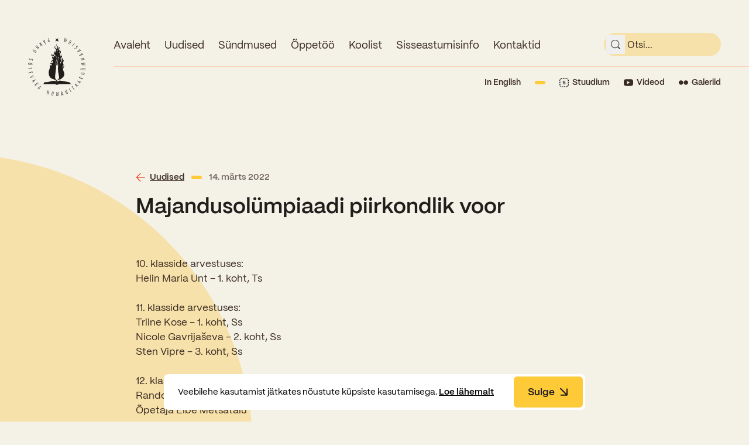

--- FILE ---
content_type: text/html; charset=UTF-8
request_url: https://sytevaka.ee/majandusolumpiaadi-piirkondlik-voor/
body_size: 18296
content:
<!DOCTYPE html>
<html lang="et" class="no-js">
<head>
  <meta charset="UTF-8">
  <meta name="viewport" content="width=device-width, initial-scale=1">
  <script>(function(html){html.className = html.className.replace(/\bno-js\b/,'js')})(document.documentElement);</script>
<title>Majandusolümpiaadi piirkondlik voor - Sütevaka gümnaasium</title>
<link rel="alternate" hreflang="et" href="https://sytevaka.ee/majandusolumpiaadi-piirkondlik-voor/" />
<link rel="alternate" hreflang="x-default" href="https://sytevaka.ee/majandusolumpiaadi-piirkondlik-voor/" />

<!-- The SEO Framework by Sybre Waaijer -->
<meta name="robots" content="max-snippet:-1,max-image-preview:large,max-video-preview:-1" />
<link rel="canonical" href="https://sytevaka.ee/majandusolumpiaadi-piirkondlik-voor/" />
<meta property="og:type" content="article" />
<meta property="og:locale" content="et_EE" />
<meta property="og:site_name" content="Sütevaka gümnaasium" />
<meta property="og:title" content="Majandusolümpiaadi piirkondlik voor" />
<meta property="og:url" content="https://sytevaka.ee/majandusolumpiaadi-piirkondlik-voor/" />
<meta property="og:image" content="https://sytevaka.ee/wp-content/uploads/2024/05/cropped-social.png" />
<meta property="og:image:width" content="1919" />
<meta property="og:image:height" content="1009" />
<meta property="article:published_time" content="2022-03-14T15:33:11+00:00" />
<meta property="article:modified_time" content="2022-03-14T15:33:11+00:00" />
<meta name="twitter:card" content="summary_large_image" />
<meta name="twitter:title" content="Majandusolümpiaadi piirkondlik voor" />
<meta name="twitter:image" content="https://sytevaka.ee/wp-content/uploads/2024/05/cropped-social.png" />
<script type="application/ld+json">{"@context":"https://schema.org","@graph":[{"@type":"WebSite","@id":"https://sytevaka.ee/#/schema/WebSite","url":"https://sytevaka.ee/","name":"Sütevaka gümnaasium","description":"Põhikool 5.-9. klassid, gümnaasium 3 õppesuunda","inLanguage":"et","potentialAction":{"@type":"SearchAction","target":{"@type":"EntryPoint","urlTemplate":"https://sytevaka.ee/search/{search_term_string}/"},"query-input":"required name=search_term_string"},"publisher":{"@type":"Organization","@id":"https://sytevaka.ee/#/schema/Organization","name":"Sütevaka gümnaasium","url":"https://sytevaka.ee/","logo":{"@type":"ImageObject","url":"https://sytevaka.ee/wp-content/uploads/2024/05/cropped-social-1.png","contentUrl":"https://sytevaka.ee/wp-content/uploads/2024/05/cropped-social-1.png","width":512,"height":512,"contentSize":"16926"}}},{"@type":"WebPage","@id":"https://sytevaka.ee/majandusolumpiaadi-piirkondlik-voor/","url":"https://sytevaka.ee/majandusolumpiaadi-piirkondlik-voor/","name":"Majandusolümpiaadi piirkondlik voor - Sütevaka gümnaasium","inLanguage":"et","isPartOf":{"@id":"https://sytevaka.ee/#/schema/WebSite"},"breadcrumb":{"@type":"BreadcrumbList","@id":"https://sytevaka.ee/#/schema/BreadcrumbList","itemListElement":[{"@type":"ListItem","position":1,"item":"https://sytevaka.ee/","name":"Sütevaka gümnaasium"},{"@type":"ListItem","position":2,"item":"https://sytevaka.ee/category/uncategorized-et/","name":"Uncategorized @et"},{"@type":"ListItem","position":3,"name":"Majandusolümpiaadi piirkondlik voor"}]},"potentialAction":{"@type":"ReadAction","target":"https://sytevaka.ee/majandusolumpiaadi-piirkondlik-voor/"},"datePublished":"2022-03-14T15:33:11+00:00","dateModified":"2022-03-14T15:33:11+00:00","author":{"@type":"Person","@id":"https://sytevaka.ee/#/schema/Person/201a35a5cf3f4fc4280d3c56c4a46a5e","name":"peep@kanso.ee"}}]}</script>
<!-- / The SEO Framework by Sybre Waaijer | 4.09ms meta | 0.07ms boot -->


<link rel="alternate" type="application/rss+xml" title="Sütevaka gümnaasium &raquo; RSS" href="https://sytevaka.ee/feed/" />
<link rel="alternate" title="oEmbed (JSON)" type="application/json+oembed" href="https://sytevaka.ee/wp-json/oembed/1.0/embed?url=https%3A%2F%2Fsytevaka.ee%2Fmajandusolumpiaadi-piirkondlik-voor%2F" />
<link rel="alternate" title="oEmbed (XML)" type="text/xml+oembed" href="https://sytevaka.ee/wp-json/oembed/1.0/embed?url=https%3A%2F%2Fsytevaka.ee%2Fmajandusolumpiaadi-piirkondlik-voor%2F&#038;format=xml" />
<style id='wp-img-auto-sizes-contain-inline-css' type='text/css'>
img:is([sizes=auto i],[sizes^="auto," i]){contain-intrinsic-size:3000px 1500px}
/*# sourceURL=wp-img-auto-sizes-contain-inline-css */
</style>
<style id='wp-emoji-styles-inline-css' type='text/css'>

	img.wp-smiley, img.emoji {
		display: inline !important;
		border: none !important;
		box-shadow: none !important;
		height: 1em !important;
		width: 1em !important;
		margin: 0 0.07em !important;
		vertical-align: -0.1em !important;
		background: none !important;
		padding: 0 !important;
	}
/*# sourceURL=wp-emoji-styles-inline-css */
</style>
<link rel='stylesheet' id='wp-block-library-css' href='https://sytevaka.ee/wp-includes/css/dist/block-library/style.min.css?ver=6.9' type='text/css' media='all' />
<style id='global-styles-inline-css' type='text/css'>
:root{--wp--preset--aspect-ratio--square: 1;--wp--preset--aspect-ratio--4-3: 4/3;--wp--preset--aspect-ratio--3-4: 3/4;--wp--preset--aspect-ratio--3-2: 3/2;--wp--preset--aspect-ratio--2-3: 2/3;--wp--preset--aspect-ratio--16-9: 16/9;--wp--preset--aspect-ratio--9-16: 9/16;--wp--preset--color--black: #000000;--wp--preset--color--cyan-bluish-gray: #abb8c3;--wp--preset--color--white: #ffffff;--wp--preset--color--pale-pink: #f78da7;--wp--preset--color--vivid-red: #cf2e2e;--wp--preset--color--luminous-vivid-orange: #ff6900;--wp--preset--color--luminous-vivid-amber: #fcb900;--wp--preset--color--light-green-cyan: #7bdcb5;--wp--preset--color--vivid-green-cyan: #00d084;--wp--preset--color--pale-cyan-blue: #8ed1fc;--wp--preset--color--vivid-cyan-blue: #0693e3;--wp--preset--color--vivid-purple: #9b51e0;--wp--preset--gradient--vivid-cyan-blue-to-vivid-purple: linear-gradient(135deg,rgb(6,147,227) 0%,rgb(155,81,224) 100%);--wp--preset--gradient--light-green-cyan-to-vivid-green-cyan: linear-gradient(135deg,rgb(122,220,180) 0%,rgb(0,208,130) 100%);--wp--preset--gradient--luminous-vivid-amber-to-luminous-vivid-orange: linear-gradient(135deg,rgb(252,185,0) 0%,rgb(255,105,0) 100%);--wp--preset--gradient--luminous-vivid-orange-to-vivid-red: linear-gradient(135deg,rgb(255,105,0) 0%,rgb(207,46,46) 100%);--wp--preset--gradient--very-light-gray-to-cyan-bluish-gray: linear-gradient(135deg,rgb(238,238,238) 0%,rgb(169,184,195) 100%);--wp--preset--gradient--cool-to-warm-spectrum: linear-gradient(135deg,rgb(74,234,220) 0%,rgb(151,120,209) 20%,rgb(207,42,186) 40%,rgb(238,44,130) 60%,rgb(251,105,98) 80%,rgb(254,248,76) 100%);--wp--preset--gradient--blush-light-purple: linear-gradient(135deg,rgb(255,206,236) 0%,rgb(152,150,240) 100%);--wp--preset--gradient--blush-bordeaux: linear-gradient(135deg,rgb(254,205,165) 0%,rgb(254,45,45) 50%,rgb(107,0,62) 100%);--wp--preset--gradient--luminous-dusk: linear-gradient(135deg,rgb(255,203,112) 0%,rgb(199,81,192) 50%,rgb(65,88,208) 100%);--wp--preset--gradient--pale-ocean: linear-gradient(135deg,rgb(255,245,203) 0%,rgb(182,227,212) 50%,rgb(51,167,181) 100%);--wp--preset--gradient--electric-grass: linear-gradient(135deg,rgb(202,248,128) 0%,rgb(113,206,126) 100%);--wp--preset--gradient--midnight: linear-gradient(135deg,rgb(2,3,129) 0%,rgb(40,116,252) 100%);--wp--preset--font-size--small: 13px;--wp--preset--font-size--medium: 20px;--wp--preset--font-size--large: 36px;--wp--preset--font-size--x-large: 42px;--wp--preset--spacing--20: 0.44rem;--wp--preset--spacing--30: 0.67rem;--wp--preset--spacing--40: 1rem;--wp--preset--spacing--50: 1.5rem;--wp--preset--spacing--60: 2.25rem;--wp--preset--spacing--70: 3.38rem;--wp--preset--spacing--80: 5.06rem;--wp--preset--shadow--natural: 6px 6px 9px rgba(0, 0, 0, 0.2);--wp--preset--shadow--deep: 12px 12px 50px rgba(0, 0, 0, 0.4);--wp--preset--shadow--sharp: 6px 6px 0px rgba(0, 0, 0, 0.2);--wp--preset--shadow--outlined: 6px 6px 0px -3px rgb(255, 255, 255), 6px 6px rgb(0, 0, 0);--wp--preset--shadow--crisp: 6px 6px 0px rgb(0, 0, 0);}:where(.is-layout-flex){gap: 0.5em;}:where(.is-layout-grid){gap: 0.5em;}body .is-layout-flex{display: flex;}.is-layout-flex{flex-wrap: wrap;align-items: center;}.is-layout-flex > :is(*, div){margin: 0;}body .is-layout-grid{display: grid;}.is-layout-grid > :is(*, div){margin: 0;}:where(.wp-block-columns.is-layout-flex){gap: 2em;}:where(.wp-block-columns.is-layout-grid){gap: 2em;}:where(.wp-block-post-template.is-layout-flex){gap: 1.25em;}:where(.wp-block-post-template.is-layout-grid){gap: 1.25em;}.has-black-color{color: var(--wp--preset--color--black) !important;}.has-cyan-bluish-gray-color{color: var(--wp--preset--color--cyan-bluish-gray) !important;}.has-white-color{color: var(--wp--preset--color--white) !important;}.has-pale-pink-color{color: var(--wp--preset--color--pale-pink) !important;}.has-vivid-red-color{color: var(--wp--preset--color--vivid-red) !important;}.has-luminous-vivid-orange-color{color: var(--wp--preset--color--luminous-vivid-orange) !important;}.has-luminous-vivid-amber-color{color: var(--wp--preset--color--luminous-vivid-amber) !important;}.has-light-green-cyan-color{color: var(--wp--preset--color--light-green-cyan) !important;}.has-vivid-green-cyan-color{color: var(--wp--preset--color--vivid-green-cyan) !important;}.has-pale-cyan-blue-color{color: var(--wp--preset--color--pale-cyan-blue) !important;}.has-vivid-cyan-blue-color{color: var(--wp--preset--color--vivid-cyan-blue) !important;}.has-vivid-purple-color{color: var(--wp--preset--color--vivid-purple) !important;}.has-black-background-color{background-color: var(--wp--preset--color--black) !important;}.has-cyan-bluish-gray-background-color{background-color: var(--wp--preset--color--cyan-bluish-gray) !important;}.has-white-background-color{background-color: var(--wp--preset--color--white) !important;}.has-pale-pink-background-color{background-color: var(--wp--preset--color--pale-pink) !important;}.has-vivid-red-background-color{background-color: var(--wp--preset--color--vivid-red) !important;}.has-luminous-vivid-orange-background-color{background-color: var(--wp--preset--color--luminous-vivid-orange) !important;}.has-luminous-vivid-amber-background-color{background-color: var(--wp--preset--color--luminous-vivid-amber) !important;}.has-light-green-cyan-background-color{background-color: var(--wp--preset--color--light-green-cyan) !important;}.has-vivid-green-cyan-background-color{background-color: var(--wp--preset--color--vivid-green-cyan) !important;}.has-pale-cyan-blue-background-color{background-color: var(--wp--preset--color--pale-cyan-blue) !important;}.has-vivid-cyan-blue-background-color{background-color: var(--wp--preset--color--vivid-cyan-blue) !important;}.has-vivid-purple-background-color{background-color: var(--wp--preset--color--vivid-purple) !important;}.has-black-border-color{border-color: var(--wp--preset--color--black) !important;}.has-cyan-bluish-gray-border-color{border-color: var(--wp--preset--color--cyan-bluish-gray) !important;}.has-white-border-color{border-color: var(--wp--preset--color--white) !important;}.has-pale-pink-border-color{border-color: var(--wp--preset--color--pale-pink) !important;}.has-vivid-red-border-color{border-color: var(--wp--preset--color--vivid-red) !important;}.has-luminous-vivid-orange-border-color{border-color: var(--wp--preset--color--luminous-vivid-orange) !important;}.has-luminous-vivid-amber-border-color{border-color: var(--wp--preset--color--luminous-vivid-amber) !important;}.has-light-green-cyan-border-color{border-color: var(--wp--preset--color--light-green-cyan) !important;}.has-vivid-green-cyan-border-color{border-color: var(--wp--preset--color--vivid-green-cyan) !important;}.has-pale-cyan-blue-border-color{border-color: var(--wp--preset--color--pale-cyan-blue) !important;}.has-vivid-cyan-blue-border-color{border-color: var(--wp--preset--color--vivid-cyan-blue) !important;}.has-vivid-purple-border-color{border-color: var(--wp--preset--color--vivid-purple) !important;}.has-vivid-cyan-blue-to-vivid-purple-gradient-background{background: var(--wp--preset--gradient--vivid-cyan-blue-to-vivid-purple) !important;}.has-light-green-cyan-to-vivid-green-cyan-gradient-background{background: var(--wp--preset--gradient--light-green-cyan-to-vivid-green-cyan) !important;}.has-luminous-vivid-amber-to-luminous-vivid-orange-gradient-background{background: var(--wp--preset--gradient--luminous-vivid-amber-to-luminous-vivid-orange) !important;}.has-luminous-vivid-orange-to-vivid-red-gradient-background{background: var(--wp--preset--gradient--luminous-vivid-orange-to-vivid-red) !important;}.has-very-light-gray-to-cyan-bluish-gray-gradient-background{background: var(--wp--preset--gradient--very-light-gray-to-cyan-bluish-gray) !important;}.has-cool-to-warm-spectrum-gradient-background{background: var(--wp--preset--gradient--cool-to-warm-spectrum) !important;}.has-blush-light-purple-gradient-background{background: var(--wp--preset--gradient--blush-light-purple) !important;}.has-blush-bordeaux-gradient-background{background: var(--wp--preset--gradient--blush-bordeaux) !important;}.has-luminous-dusk-gradient-background{background: var(--wp--preset--gradient--luminous-dusk) !important;}.has-pale-ocean-gradient-background{background: var(--wp--preset--gradient--pale-ocean) !important;}.has-electric-grass-gradient-background{background: var(--wp--preset--gradient--electric-grass) !important;}.has-midnight-gradient-background{background: var(--wp--preset--gradient--midnight) !important;}.has-small-font-size{font-size: var(--wp--preset--font-size--small) !important;}.has-medium-font-size{font-size: var(--wp--preset--font-size--medium) !important;}.has-large-font-size{font-size: var(--wp--preset--font-size--large) !important;}.has-x-large-font-size{font-size: var(--wp--preset--font-size--x-large) !important;}
/*# sourceURL=global-styles-inline-css */
</style>

<style id='classic-theme-styles-inline-css' type='text/css'>
/*! This file is auto-generated */
.wp-block-button__link{color:#fff;background-color:#32373c;border-radius:9999px;box-shadow:none;text-decoration:none;padding:calc(.667em + 2px) calc(1.333em + 2px);font-size:1.125em}.wp-block-file__button{background:#32373c;color:#fff;text-decoration:none}
/*# sourceURL=/wp-includes/css/classic-themes.min.css */
</style>
<link rel='stylesheet' id='main-style-css' href='https://sytevaka.ee/wp-content/themes/sytevaka-wp-theme/dist/main.css?ver=1725948117' type='text/css' media='screen' />
<script type="text/javascript" id="wpml-cookie-js-extra">
/* <![CDATA[ */
var wpml_cookies = {"wp-wpml_current_language":{"value":"et","expires":1,"path":"/"}};
var wpml_cookies = {"wp-wpml_current_language":{"value":"et","expires":1,"path":"/"}};
//# sourceURL=wpml-cookie-js-extra
/* ]]> */
</script>
<script type="text/javascript" src="https://sytevaka.ee/wp-content/plugins/sitepress-multilingual-cms/res/js/cookies/language-cookie.js?ver=486900" id="wpml-cookie-js" defer="defer" data-wp-strategy="defer"></script>
<link rel="https://api.w.org/" href="https://sytevaka.ee/wp-json/" /><link rel="alternate" title="JSON" type="application/json" href="https://sytevaka.ee/wp-json/wp/v2/posts/4535" /><meta name="generator" content="WPML ver:4.8.6 stt:1,15;" />
<noscript><style>.lazyload[data-src]{display:none !important;}</style></noscript><style>.lazyload{background-image:none !important;}.lazyload:before{background-image:none !important;}</style><link rel="icon" href="https://sytevaka.ee/wp-content/uploads/2024/05/cropped-social-1-32x32.png" sizes="32x32" />
<link rel="icon" href="https://sytevaka.ee/wp-content/uploads/2024/05/cropped-social-1-192x192.png" sizes="192x192" />
<link rel="apple-touch-icon" href="https://sytevaka.ee/wp-content/uploads/2024/05/cropped-social-1-180x180.png" />
<meta name="msapplication-TileImage" content="https://sytevaka.ee/wp-content/uploads/2024/05/cropped-social-1-270x270.png" />

    <link rel="apple-touch-icon" sizes="180x180" href="https://sytevaka.ee/wp-content/themes/sytevaka-wp-theme/dist/static/favicons/apple-touch-icon.png">
    <link rel="icon" type="image/png" sizes="32x32" href="https://sytevaka.ee/wp-content/themes/sytevaka-wp-theme/dist/static/favicons/favicon-32x32.png">
    <link rel="icon" type="image/png" sizes="16x16" href="https://sytevaka.ee/wp-content/themes/sytevaka-wp-theme/dist/static/favicons/favicon-16x16.png">
    <link rel="mask-icon" href="https://sytevaka.ee/wp-content/themes/sytevaka-wp-theme/dist/static/favicons/safari-pinned-tab.svg" color="#5bbad5">
    <meta name="msapplication-TileColor" content="#ffffff">
    <meta name="theme-color" content="#F4F1E7">

    <script type="text/javascript">
    (function(i,s,o,g,r,a,m){i['GoogleAnalyticsObject']=r;i[r]=i[r]||function(){
        (i[r].q=i[r].q||[]).push(arguments)},i[r].l=1*new Date();a=s.createElement(o),
        m=s.getElementsByTagName(o)[0];a.async=1;a.src=g;m.parentNode.insertBefore(a,m)
    })(window,document,'script','//www.google-analytics.com/analytics.js','__gaTracker');

    __gaTracker('create', 'UA-73373048-1', 'auto');
    __gaTracker('set', 'forceSSL', true);
    __gaTracker('send','pageview');

    </script>
<meta name="generator" content="WP Rocket 3.20.1.2" data-wpr-features="wpr_preload_links wpr_desktop" /></head>
<body class="wp-singular post-template-default single single-post postid-4535 single-format-standard wp-theme-sytevaka-wp-theme">


<header data-rocket-location-hash="4b9e4a7da5c87a4de37b85b662d5af6c" class="relative hidden w-full sm:block">

    <div data-rocket-location-hash="8379837751917cf48b585c7028f2d2e0" class="gutter-l">

        <div data-rocket-location-hash="2b583086bd644172d7bd9d436253e4af" class="flex items-start w-full pt-16 sm:pt-64">
            <a class="flex-shrink-0 block mr-24 md:mr-48 logo" href="https://sytevaka.ee" aria-label="Link to homepage">
                <img class="logo lazyload" src="[data-uri]" alt="logo" data-src="https://sytevaka.ee/wp-content/themes/sytevaka-wp-theme/dist/static/logo.svg" decoding="async"><noscript><img class="logo" src="https://sytevaka.ee/wp-content/themes/sytevaka-wp-theme/dist/static/logo.svg" alt="logo" data-eio="l"></noscript>
            </a>

            <div class="w-full">
                <div class="flex justify-between flex-1 border-b border-b-red-100">
                    <div data-rocket-location-hash="41c6a90e1add2d71c294d70b0ebbaae3">
                        <nav class="primary-nav sm-down:hidden"><ul id="menu-primary-menu" class="menu"><li id="menu-item-692" class="menu-item menu-item-type-post_type menu-item-object-page menu-item-home one menu-item-692"><a href="https://sytevaka.ee/">Avaleht</a></li>
<li id="menu-item-4807" class="menu-item menu-item-type-post_type menu-item-object-page current_page_parent one menu-item-4807"><a href="https://sytevaka.ee/uudised/">Uudised</a></li>
<li id="menu-item-4813" class="menu-item menu-item-type-post_type_archive menu-item-object-event one menu-item-4813"><a href="https://sytevaka.ee/sundmused/">Sündmused</a></li>
<li id="menu-item-695" class="menu-item menu-item-type-custom menu-item-object-custom menu-item-has-children two menu-item-695"><a href="#" aria-haspopup="true" aria-expanded="false">Õppetöö</a>
<ul role="menu" class="sub-menu">
	<li id="menu-item-5123" class="menu-item menu-item-type-post_type menu-item-object-page one menu-item-5123"><a href="https://sytevaka.ee/oppetoo/perioodope/">Perioodõpe</a></li>
	<li id="menu-item-5138" class="menu-item menu-item-type-post_type menu-item-object-page one menu-item-5138"><a href="https://sytevaka.ee/oppetoo/oppesuunad/">Õppesuunad</a></li>
	<li id="menu-item-5155" class="menu-item menu-item-type-post_type menu-item-object-page one menu-item-5155"><a href="https://sytevaka.ee/oppetoo/tunniplaan/">Tunniplaan</a></li>
	<li id="menu-item-5166" class="menu-item menu-item-type-post_type menu-item-object-page one menu-item-5166"><a href="https://sytevaka.ee/oppetoo/eksamid-ja-arvestused/">Eksamid ja arvestused</a></li>
	<li id="menu-item-5203" class="menu-item menu-item-type-post_type menu-item-object-page one menu-item-5203"><a href="https://sytevaka.ee/oppetoo/oppesisu-ulekandmine/">Õppesisu ülekandmine</a></li>
	<li id="menu-item-5170" class="menu-item menu-item-type-post_type menu-item-object-page one menu-item-5170"><a href="https://sytevaka.ee/oppetoo/aastatoo/">Aastatöö</a></li>
	<li id="menu-item-5193" class="menu-item menu-item-type-post_type menu-item-object-page one menu-item-5193"><a href="https://sytevaka.ee/oppetoo/loovtoo/">Loovtöö</a></li>
	<li id="menu-item-5178" class="menu-item menu-item-type-post_type menu-item-object-page one menu-item-5178"><a href="https://sytevaka.ee/oppetoo/konsultatsioonid/">Konsultatsioonid</a></li>
	<li id="menu-item-5197" class="menu-item menu-item-type-post_type menu-item-object-page one menu-item-5197"><a href="https://sytevaka.ee/oppetoo/olumpiaadid/">Olümpiaadid</a></li>
	<li id="menu-item-4848" class="menu-item menu-item-type-post_type menu-item-object-page one menu-item-4848"><a href="https://sytevaka.ee/oppetoo/rahvusvahelised-projektid/">Rahvusvahelised projektid</a></li>
</ul>
</li>
<li id="menu-item-4864" class="menu-item menu-item-type-custom menu-item-object-custom menu-item-has-children two menu-item-4864"><a aria-haspopup="true" aria-expanded="false">Koolist</a>
<ul role="menu" class="sub-menu">
	<li id="menu-item-4867" class="menu-item menu-item-type-post_type menu-item-object-page one menu-item-4867"><a href="https://sytevaka.ee/koolist/ajalugu/">Ajalugu</a></li>
	<li id="menu-item-4854" class="menu-item menu-item-type-post_type menu-item-object-page one menu-item-4854"><a href="https://sytevaka.ee/koolist/opilased/">Õpilased</a></li>
	<li id="menu-item-4924" class="menu-item menu-item-type-post_type menu-item-object-page one menu-item-4924"><a href="https://sytevaka.ee/koolist/tootajad/">Töötajad</a></li>
	<li id="menu-item-5207" class="menu-item menu-item-type-post_type menu-item-object-page one menu-item-5207"><a href="https://sytevaka.ee/koolist/vilistlased/">Vilistlased</a></li>
	<li id="menu-item-5221" class="menu-item menu-item-type-post_type menu-item-object-page one menu-item-5221"><a href="https://sytevaka.ee/koolist/medalid/">Medalid</a></li>
	<li id="menu-item-5867" class="menu-item menu-item-type-post_type menu-item-object-page one menu-item-5867"><a href="https://sytevaka.ee/koolist/kooli-aumargid/">Kooli aumärgid</a></li>
	<li id="menu-item-5225" class="menu-item menu-item-type-post_type menu-item-object-page one menu-item-5225"><a href="https://sytevaka.ee/koolist/noukogu-ja-oppenoukogu/">Nõukogu ja õppenõukogu</a></li>
	<li id="menu-item-5231" class="menu-item menu-item-type-post_type menu-item-object-page one menu-item-5231"><a href="https://sytevaka.ee/koolist/dokumendid/">Dokumendid</a></li>
	<li id="menu-item-5236" class="menu-item menu-item-type-post_type menu-item-object-page one menu-item-5236"><a href="https://sytevaka.ee/koolist/koolituskeskus/">Koolituskeskus</a></li>
	<li id="menu-item-5241" class="menu-item menu-item-type-post_type menu-item-object-page one menu-item-5241"><a href="https://sytevaka.ee/koolist/oppemaks/">Õppemaks</a></li>
	<li id="menu-item-5246" class="menu-item menu-item-type-post_type menu-item-object-page one menu-item-5246"><a href="https://sytevaka.ee/koolist/raamatukogu/">Raamatukogu</a></li>
	<li id="menu-item-5251" class="menu-item menu-item-type-post_type menu-item-object-page one menu-item-5251"><a href="https://sytevaka.ee/koolist/huvitegevus/">Huvitegevus</a></li>
	<li id="menu-item-5254" class="menu-item menu-item-type-post_type menu-item-object-page one menu-item-5254"><a href="https://sytevaka.ee/koolist/jarelvalve/">Järelevalve</a></li>
	<li id="menu-item-5257" class="menu-item menu-item-type-post_type menu-item-object-page one menu-item-5257"><a href="https://sytevaka.ee/koolist/kooliode/">Kooliõde ja koolipsühholoogid</a></li>
</ul>
</li>
<li id="menu-item-697" class="menu-item menu-item-type-custom menu-item-object-custom menu-item-has-children one menu-item-697"><a href="#" aria-haspopup="true" aria-expanded="false">Sisseastumisinfo</a>
<ul role="menu" class="sub-menu">
	<li id="menu-item-5260" class="menu-item menu-item-type-post_type menu-item-object-page one menu-item-5260"><a href="https://sytevaka.ee/sisseastumisinfo/sisseastumiskatsed/">Sisseastumiskatsed</a></li>
	<li id="menu-item-5267" class="menu-item menu-item-type-post_type menu-item-object-page one menu-item-5267"><a href="https://sytevaka.ee/sisseastumisinfo/miks-sutevaka/">Miks Sütevaka?</a></li>
	<li id="menu-item-5270" class="menu-item menu-item-type-post_type menu-item-object-page one menu-item-5270"><a href="https://sytevaka.ee/sisseastumisinfo/stipendiumid/">Stipendiumid</a></li>
	<li id="menu-item-5281" class="menu-item menu-item-type-post_type menu-item-object-page one menu-item-5281"><a href="https://sytevaka.ee/sisseastumisinfo/oppemaksusoodustused/">Õppemaksusoodustused</a></li>
</ul>
</li>
<li id="menu-item-4912" class="menu-item menu-item-type-post_type menu-item-object-page one menu-item-4912"><a href="https://sytevaka.ee/kontaktid/">Kontaktid</a></li>
</ul></nav>                    </div>

                                        <div class="hidden md-var:block gutter-r">
                        <div>
                            <form class="relative -mt-8 search-form" method="get" id="desktop-searchform" action="https://sytevaka.ee/" role="search">
                                <input type="text" class="w-full pl-40 pr-20 rounded-[40px] h-40 bg-yellow-200 outline-none py-12" name="s" value="" id="dsearch" placeholder="Otsi..." />

                                <label for="dsearch" class="absolute" style="z-index: -1; left: -9999px;">Otsi</label>

                                <button class="absolute z-10 w-32 h-32 p-8 cursor-pointer basic-animation hover:text-red-200 left-4 top-4 text-primary" type="submit" id="submit" name="submit" aria-label="submit">
                                    <svg xmlns="http://www.w3.org/2000/svg" width="100%" height="100%" viewBox="0 0 20 20" fill="none">
  <path d="M19.7231 18.3778L15.9159 14.5706C15.8781 14.5409 15.8379 14.5141 15.7959 14.4909C17.7273 12.1091 18.295 8.90028 17.2979 6.00026C16.3011 3.10045 13.8801 0.919129 10.8925 0.228497C7.90496 -0.461972 4.77215 0.435855 2.60421 2.60421C0.435879 4.77254 -0.461975 7.90523 0.228493 10.8925C0.918962 13.8804 3.10029 16.3013 6.00025 17.2979C8.90006 18.295 12.1092 17.7273 14.4909 15.7959C14.5141 15.8379 14.5408 15.8781 14.5706 15.9159L18.3778 19.7231C18.6185 19.9622 18.9682 20.0548 19.2956 19.9666C19.6232 19.8785 19.8791 19.6227 19.9672 19.295C20.0554 18.9676 19.9628 18.6179 19.7238 18.3772L19.7231 18.3778ZM8.89756 16.5127C6.87793 16.5127 4.94119 15.7104 3.51326 14.2823C2.08533 12.8544 1.2831 10.9176 1.2831 8.8982C1.2831 6.87858 2.08533 4.94184 3.51326 3.51391C4.94119 2.08598 6.87793 1.28374 8.89756 1.28374C10.917 1.28374 12.8537 2.08598 14.2816 3.51391C15.7098 4.94184 16.512 6.87858 16.512 8.8982C16.5097 10.917 15.7066 12.8524 14.2791 14.2797C12.8518 15.7072 10.9163 16.5103 8.89756 16.5127Z" fill="currentColor"/>
</svg>
                                </button>
                            </form>
                        </div>
                    </div>
                </div>
                <div class="items-center justify-end hidden pt-16 sm:flex gutter-r">
                    <a class="block font-semibold text-14 hover:text-red-200 basic-animation" href="https://sytevaka.ee/en/">In English</a>
                    <span class="ml-24 blob"></span>

                                            <a class="flex items-center ml-24 group basic-animation" href="https://sytevaka.ope.ee/" aria-label="Link to Stuudium">
                            <img class="flex-shrink-0 block w-16 h-16 mr-6 lazyload" src="[data-uri]" alt="" data-src="https://sytevaka.ee/wp-content/themes/sytevaka-wp-theme/dist/static/icon-stuudium.png" decoding="async" width="80" height="80" data-eio-rwidth="80" data-eio-rheight="80"><noscript><img class="flex-shrink-0 block w-16 h-16 mr-6" src="https://sytevaka.ee/wp-content/themes/sytevaka-wp-theme/dist/static/icon-stuudium.png" alt="" data-eio="l"></noscript>

                            <span class="font-semibold text-14 basic-animation group-hover:text-red-200">Stuudium</span>
                        </a>
                    
                                            <a class="flex items-center ml-24 group basic-animation" href="https://www.youtube.com/@sutevaka5736/videos" aria-label="Link to YouTube">
                            <img class="flex-shrink-0 block w-16 h-16 mr-6 lazyload" src="[data-uri]" alt="YouTube" data-src="https://sytevaka.ee/wp-content/themes/sytevaka-wp-theme/dist/static/icon-youtube.svg" decoding="async"><noscript><img class="flex-shrink-0 block w-16 h-16 mr-6" src="https://sytevaka.ee/wp-content/themes/sytevaka-wp-theme/dist/static/icon-youtube.svg" alt="YouTube" data-eio="l"></noscript>

                            <span class="font-semibold text-14 basic-animation group-hover:text-red-200">Videod</span>
                        </a>
                    
                                            <a class="flex items-center ml-24 group basic-animation" href="https://www.flickr.com/photos/gerlil/albums" aria-label="Link to Flickr">
                            <img class="flex-shrink-0 block w-16 h-16 mr-6 lazyload" src="[data-uri]" alt="Flickr" data-src="https://sytevaka.ee/wp-content/themes/sytevaka-wp-theme/dist/static/icon-flickr.svg" decoding="async"><noscript><img class="flex-shrink-0 block w-16 h-16 mr-6" src="https://sytevaka.ee/wp-content/themes/sytevaka-wp-theme/dist/static/icon-flickr.svg" alt="Flickr" data-eio="l"></noscript>

                            <span class="font-semibold text-14 basic-animation group-hover:text-red-200">Galeriid</span>
                        </a>
                                    </div>
            </div>
        </div>
    </div>

</header>

<header data-rocket-location-hash="68ee9dd70fb2f96e7e8321168ce25a37" class="w-full h-80 fixed left-0 z-[200] sm:hidden mobile-header">
    <div data-rocket-location-hash="0728449c124cd5ad3600e3c6c17aeb51" class="px-20 py-16">
        <div data-rocket-location-hash="ef66b8888c90bfb2bdf08284f0ccbe03" class="flex items-center w-full">
            <a class="flex-shrink-0 block logo" href="https://sytevaka.ee" aria-label="Link to homepage">
                <img class="logo lazyload" src="[data-uri]" alt="logo" data-src="https://sytevaka.ee/wp-content/themes/sytevaka-wp-theme/dist/static/logo.svg" decoding="async"><noscript><img class="logo" src="https://sytevaka.ee/wp-content/themes/sytevaka-wp-theme/dist/static/logo.svg" alt="logo" data-eio="l"></noscript>
            </a>

            <div class="flex items-center flex-1 px-16">
                <span class="block w-full h-px bg-red-100"></span>
            </div>

            <div class="flex items-center flex-shrink-0">
                <button class="flex items-center justify-center w-48 h-48 mr-8 text-red-200 rounded-full cursor-pointer mobile-search-button basic-animation" aria-label="Ava otsing">
                    <span class="block w-20 h-20 pointer-events-none icon-search"><svg xmlns="http://www.w3.org/2000/svg" width="100%" height="100%" viewBox="0 0 20 20" fill="none">
  <path d="M19.7231 18.3778L15.9159 14.5706C15.8781 14.5409 15.8379 14.5141 15.7959 14.4909C17.7273 12.1091 18.295 8.90028 17.2979 6.00026C16.3011 3.10045 13.8801 0.919129 10.8925 0.228497C7.90496 -0.461972 4.77215 0.435855 2.60421 2.60421C0.435879 4.77254 -0.461975 7.90523 0.228493 10.8925C0.918962 13.8804 3.10029 16.3013 6.00025 17.2979C8.90006 18.295 12.1092 17.7273 14.4909 15.7959C14.5141 15.8379 14.5408 15.8781 14.5706 15.9159L18.3778 19.7231C18.6185 19.9622 18.9682 20.0548 19.2956 19.9666C19.6232 19.8785 19.8791 19.6227 19.9672 19.295C20.0554 18.9676 19.9628 18.6179 19.7238 18.3772L19.7231 18.3778ZM8.89756 16.5127C6.87793 16.5127 4.94119 15.7104 3.51326 14.2823C2.08533 12.8544 1.2831 10.9176 1.2831 8.8982C1.2831 6.87858 2.08533 4.94184 3.51326 3.51391C4.94119 2.08598 6.87793 1.28374 8.89756 1.28374C10.917 1.28374 12.8537 2.08598 14.2816 3.51391C15.7098 4.94184 16.512 6.87858 16.512 8.8982C16.5097 10.917 15.7066 12.8524 14.2791 14.2797C12.8518 15.7072 10.9163 16.5103 8.89756 16.5127Z" fill="currentColor"/>
</svg>
</span>
                    <span class="w-20 h-20 pointer-events-none icon-close"><svg width="100%" height="100%" viewBox="0 0 20 16" fill="none" xmlns="http://www.w3.org/2000/svg">
<rect x="2.39844" y="14.541" width="20" height="1.5" transform="rotate(-45 2.39844 14.541)" fill="currentColor"/>
<rect x="3.45898" y="0.398438" width="20" height="1.5" transform="rotate(45 3.45898 0.398438)" fill="currentColor"/>
</svg>
</span>
                </button>

                <button class="hamburger hamburger--spin" type="button" aria-label="Menu button">
                    <span class="hamburger-box">
                    <span class="hamburger-inner"></span>
                    </span>
                </button>
            </div>
        </div>
    </div>
</header>

<section data-rocket-location-hash="065dafa331e710bc02e451d5a4d243ca" class="mobile-menu w-full h-screen bg-yellow-100 fixed top-0 left-0 z-[199]">
    <div data-rocket-location-hash="aca25b185363c2d9aa74a5d7df083de4" class="w-full h-full overflow-auto pb-128 pt-112">
        <div data-rocket-location-hash="1f02c931ed463631ccc4237086d7f12f" class="px-[10%]">
            <nav class="primary-nav-mobile"><ul id="menu-primary-menu-1" class="menu"><li class="menu-item menu-item-type-post_type menu-item-object-page menu-item-home one menu-item-692"><a href="https://sytevaka.ee/">Avaleht</a></li>
<li class="menu-item menu-item-type-post_type menu-item-object-page current_page_parent one menu-item-4807"><a href="https://sytevaka.ee/uudised/">Uudised</a></li>
<li class="menu-item menu-item-type-post_type_archive menu-item-object-event one menu-item-4813"><a href="https://sytevaka.ee/sundmused/">Sündmused</a></li>
<li class="menu-item menu-item-type-custom menu-item-object-custom menu-item-has-children two menu-item-695"><a href="#">Õppetöö</a>
<ul class="sub-menu">
	<li class="menu-item menu-item-type-post_type menu-item-object-page one menu-item-5123"><a href="https://sytevaka.ee/oppetoo/perioodope/">Perioodõpe</a></li>
	<li class="menu-item menu-item-type-post_type menu-item-object-page one menu-item-5138"><a href="https://sytevaka.ee/oppetoo/oppesuunad/">Õppesuunad</a></li>
	<li class="menu-item menu-item-type-post_type menu-item-object-page one menu-item-5155"><a href="https://sytevaka.ee/oppetoo/tunniplaan/">Tunniplaan</a></li>
	<li class="menu-item menu-item-type-post_type menu-item-object-page one menu-item-5166"><a href="https://sytevaka.ee/oppetoo/eksamid-ja-arvestused/">Eksamid ja arvestused</a></li>
	<li class="menu-item menu-item-type-post_type menu-item-object-page one menu-item-5203"><a href="https://sytevaka.ee/oppetoo/oppesisu-ulekandmine/">Õppesisu ülekandmine</a></li>
	<li class="menu-item menu-item-type-post_type menu-item-object-page one menu-item-5170"><a href="https://sytevaka.ee/oppetoo/aastatoo/">Aastatöö</a></li>
	<li class="menu-item menu-item-type-post_type menu-item-object-page one menu-item-5193"><a href="https://sytevaka.ee/oppetoo/loovtoo/">Loovtöö</a></li>
	<li class="menu-item menu-item-type-post_type menu-item-object-page one menu-item-5178"><a href="https://sytevaka.ee/oppetoo/konsultatsioonid/">Konsultatsioonid</a></li>
	<li class="menu-item menu-item-type-post_type menu-item-object-page one menu-item-5197"><a href="https://sytevaka.ee/oppetoo/olumpiaadid/">Olümpiaadid</a></li>
	<li class="menu-item menu-item-type-post_type menu-item-object-page one menu-item-4848"><a href="https://sytevaka.ee/oppetoo/rahvusvahelised-projektid/">Rahvusvahelised projektid</a></li>
</ul>
</li>
<li class="menu-item menu-item-type-custom menu-item-object-custom menu-item-has-children two menu-item-4864"><a>Koolist</a>
<ul class="sub-menu">
	<li class="menu-item menu-item-type-post_type menu-item-object-page one menu-item-4867"><a href="https://sytevaka.ee/koolist/ajalugu/">Ajalugu</a></li>
	<li class="menu-item menu-item-type-post_type menu-item-object-page one menu-item-4854"><a href="https://sytevaka.ee/koolist/opilased/">Õpilased</a></li>
	<li class="menu-item menu-item-type-post_type menu-item-object-page one menu-item-4924"><a href="https://sytevaka.ee/koolist/tootajad/">Töötajad</a></li>
	<li class="menu-item menu-item-type-post_type menu-item-object-page one menu-item-5207"><a href="https://sytevaka.ee/koolist/vilistlased/">Vilistlased</a></li>
	<li class="menu-item menu-item-type-post_type menu-item-object-page one menu-item-5221"><a href="https://sytevaka.ee/koolist/medalid/">Medalid</a></li>
	<li class="menu-item menu-item-type-post_type menu-item-object-page one menu-item-5867"><a href="https://sytevaka.ee/koolist/kooli-aumargid/">Kooli aumärgid</a></li>
	<li class="menu-item menu-item-type-post_type menu-item-object-page one menu-item-5225"><a href="https://sytevaka.ee/koolist/noukogu-ja-oppenoukogu/">Nõukogu ja õppenõukogu</a></li>
	<li class="menu-item menu-item-type-post_type menu-item-object-page one menu-item-5231"><a href="https://sytevaka.ee/koolist/dokumendid/">Dokumendid</a></li>
	<li class="menu-item menu-item-type-post_type menu-item-object-page one menu-item-5236"><a href="https://sytevaka.ee/koolist/koolituskeskus/">Koolituskeskus</a></li>
	<li class="menu-item menu-item-type-post_type menu-item-object-page one menu-item-5241"><a href="https://sytevaka.ee/koolist/oppemaks/">Õppemaks</a></li>
	<li class="menu-item menu-item-type-post_type menu-item-object-page one menu-item-5246"><a href="https://sytevaka.ee/koolist/raamatukogu/">Raamatukogu</a></li>
	<li class="menu-item menu-item-type-post_type menu-item-object-page one menu-item-5251"><a href="https://sytevaka.ee/koolist/huvitegevus/">Huvitegevus</a></li>
	<li class="menu-item menu-item-type-post_type menu-item-object-page one menu-item-5254"><a href="https://sytevaka.ee/koolist/jarelvalve/">Järelevalve</a></li>
	<li class="menu-item menu-item-type-post_type menu-item-object-page one menu-item-5257"><a href="https://sytevaka.ee/koolist/kooliode/">Kooliõde ja koolipsühholoogid</a></li>
</ul>
</li>
<li class="menu-item menu-item-type-custom menu-item-object-custom menu-item-has-children one menu-item-697"><a href="#">Sisseastumisinfo</a>
<ul class="sub-menu">
	<li class="menu-item menu-item-type-post_type menu-item-object-page one menu-item-5260"><a href="https://sytevaka.ee/sisseastumisinfo/sisseastumiskatsed/">Sisseastumiskatsed</a></li>
	<li class="menu-item menu-item-type-post_type menu-item-object-page one menu-item-5267"><a href="https://sytevaka.ee/sisseastumisinfo/miks-sutevaka/">Miks Sütevaka?</a></li>
	<li class="menu-item menu-item-type-post_type menu-item-object-page one menu-item-5270"><a href="https://sytevaka.ee/sisseastumisinfo/stipendiumid/">Stipendiumid</a></li>
	<li class="menu-item menu-item-type-post_type menu-item-object-page one menu-item-5281"><a href="https://sytevaka.ee/sisseastumisinfo/oppemaksusoodustused/">Õppemaksusoodustused</a></li>
</ul>
</li>
<li class="menu-item menu-item-type-post_type menu-item-object-page one menu-item-4912"><a href="https://sytevaka.ee/kontaktid/">Kontaktid</a></li>
</ul></nav>
            <div class="flex justify-center pt-12 pb-24">
                <a class="block font-semibold text-14 hover:text-red-200 basic-animation" href="https://sytevaka.ee/en/">In English</a>            </div>

            
            <div class="flex items-center justify-center pt-16">

                                    <a class="flex items-center mx-12 group basic-animation" href="https://sytevaka.ope.ee/" aria-label="Link to Stuudium">
                        <img class="flex-shrink-0 block w-16 h-16 mr-6 lazyload" src="[data-uri]" alt="" data-src="https://sytevaka.ee/wp-content/themes/sytevaka-wp-theme/dist/static/icon-stuudium.png" decoding="async" width="80" height="80" data-eio-rwidth="80" data-eio-rheight="80"><noscript><img class="flex-shrink-0 block w-16 h-16 mr-6" src="https://sytevaka.ee/wp-content/themes/sytevaka-wp-theme/dist/static/icon-stuudium.png" alt="" data-eio="l"></noscript>

                        <span class="font-semibold text-14 basic-animation group-hover:text-red-200">Stuudium</span>
                    </a>
                
                                    <a class="flex items-center mx-12 group basic-animation" href="https://www.youtube.com/@sutevaka5736/videos" aria-label="Link to YouTube">
                        <img class="flex-shrink-0 block w-16 h-16 mr-6 lazyload" src="[data-uri]" alt="YouTube" data-src="https://sytevaka.ee/wp-content/themes/sytevaka-wp-theme/dist/static/icon-youtube.svg" decoding="async"><noscript><img class="flex-shrink-0 block w-16 h-16 mr-6" src="https://sytevaka.ee/wp-content/themes/sytevaka-wp-theme/dist/static/icon-youtube.svg" alt="YouTube" data-eio="l"></noscript>

                        <span class="font-semibold text-14 basic-animation group-hover:text-red-200">Videod</span>
                    </a>
                
                                    <a class="flex items-center mx-12 group basic-animation" href="https://www.flickr.com/photos/gerlil/albums" aria-label="Link to Flickr">
                        <img class="flex-shrink-0 block w-16 h-16 mr-6 lazyload" src="[data-uri]" alt="Flickr" data-src="https://sytevaka.ee/wp-content/themes/sytevaka-wp-theme/dist/static/icon-flickr.svg" decoding="async"><noscript><img class="flex-shrink-0 block w-16 h-16 mr-6" src="https://sytevaka.ee/wp-content/themes/sytevaka-wp-theme/dist/static/icon-flickr.svg" alt="Flickr" data-eio="l"></noscript>

                        <span class="font-semibold text-14 basic-animation group-hover:text-red-200">Galeriid</span>
                    </a>
                            </div>
        </div>
    </div>
</section>

<section data-rocket-location-hash="8268fdaca64106a4089219b89d58a37b" class="mobile-search-menu w-full h-screen bg-yellow-100 fixed top-0 left-0 z-[199]">
    <div data-rocket-location-hash="be5f36c603c183088e2d3bb1f46e72b1" class="w-full h-full px-20 overflow-auto pb-128 pt-112">
        <div>
            <form class="relative search-form" method="get" id="mobile-searchform" action="https://sytevaka.ee/" role="search">
                <input type="text" class="w-full pl-40 pr-20 rounded-[40px] h-40 bg-yellow-200 outline-none py-12" name="s" value="" id="msearch" placeholder="Otsi..." />

                <label for="msearch" class="absolute" style="z-index: -1; left: -9999px;">Otsi</label>

                <button class="absolute z-10 w-32 h-32 p-8 cursor-pointer basic-animation hover:text-red-200 left-4 top-4 text-primary" type="submit" id="submit" name="submit" aria-label="submit">
                    <svg xmlns="http://www.w3.org/2000/svg" width="100%" height="100%" viewBox="0 0 20 20" fill="none">
  <path d="M19.7231 18.3778L15.9159 14.5706C15.8781 14.5409 15.8379 14.5141 15.7959 14.4909C17.7273 12.1091 18.295 8.90028 17.2979 6.00026C16.3011 3.10045 13.8801 0.919129 10.8925 0.228497C7.90496 -0.461972 4.77215 0.435855 2.60421 2.60421C0.435879 4.77254 -0.461975 7.90523 0.228493 10.8925C0.918962 13.8804 3.10029 16.3013 6.00025 17.2979C8.90006 18.295 12.1092 17.7273 14.4909 15.7959C14.5141 15.8379 14.5408 15.8781 14.5706 15.9159L18.3778 19.7231C18.6185 19.9622 18.9682 20.0548 19.2956 19.9666C19.6232 19.8785 19.8791 19.6227 19.9672 19.295C20.0554 18.9676 19.9628 18.6179 19.7238 18.3772L19.7231 18.3778ZM8.89756 16.5127C6.87793 16.5127 4.94119 15.7104 3.51326 14.2823C2.08533 12.8544 1.2831 10.9176 1.2831 8.8982C1.2831 6.87858 2.08533 4.94184 3.51326 3.51391C4.94119 2.08598 6.87793 1.28374 8.89756 1.28374C10.917 1.28374 12.8537 2.08598 14.2816 3.51391C15.7098 4.94184 16.512 6.87858 16.512 8.8982C16.5097 10.917 15.7066 12.8524 14.2791 14.2797C12.8518 15.7072 10.9163 16.5103 8.89756 16.5127Z" fill="currentColor"/>
</svg>
                </button>
            </form>
        </div>
    </div>
</section>

<div data-rocket-location-hash="a3645e709d234e52e7e5e3f19f6770d3" class="menu-ghost sm:hidden"></div>
<article data-rocket-location-hash="7efcfe9e9949dc679abb5986a9c8b0db">
    <div data-rocket-location-hash="8b0e53e92be196e41db211cd251e32e8" class="w-full overflow-hidden">
        <div data-rocket-location-hash="fe72b46b19e1bc4f83f5172f6ae863d5" class="gutter">
            <div class="relative pt-32 pb-64 content-sm md:pt-128 sm:pb-128 md:pb-220">

                <img class="lrg-circle lazyload" src="[data-uri]" alt="" data-src="https://sytevaka.ee/wp-content/themes/sytevaka-wp-theme/dist/static/lrg-circle.svg" decoding="async"><noscript><img class="lrg-circle" src="https://sytevaka.ee/wp-content/themes/sytevaka-wp-theme/dist/static/lrg-circle.svg" alt="" data-eio="l"></noscript>

                <div class="relative z-10 flex items-center w-full">
                    <a href="https://sytevaka.ee/uudised/" class="flex items-center group">
                        <span class="w-16 h-16 mr-8 text-red-200 transform rotate-180 basic-animation group-hover:text-yellow-400">
                            <svg xmlns="http://www.w3.org/2000/svg" width="100%" height="100%" viewBox="0 0 27 25" fill="none">
  <path d="M1.33274 12.6673H24.6673M24.6673 12.6673L13.7071 23.6274M24.6673 12.6673L13.7071 1.70711" stroke="currentColor" stroke-width="2" stroke-linecap="round"/>
</svg>
                        </span>

                        <span class="block text-sm font-semibold underline">
                            Uudised                        </span>
                    </a>

                    <span class="mx-12 blob"></span>

                    <span class="block text-sm font-semibold text-grey-100">14. märts 2022</span>
                </div>

                <h1 class="relative z-10 block pt-16 font-semibold title-xl">
                    <span class="animate-title">Majandusolümpiaadi piirkondlik voor</span>
                </h1>

                <div class="relative z-10 pt-32 md:pt-64 body-text">
                    <div>10. klasside arvestuses:</div>
<div>Helin Maria Unt &#8211; 1. koht, Ts</div>
<div> </div>
<div>11. klasside arvestuses:</div>
<div>Triine Kose &#8211; 1. koht, Ss</div>
<div>Nicole Gavrijaševa &#8211; 2. koht, Ss</div>
<div>Sten Vipre &#8211; 3. koht, Ss</div>
<div> </div>
<div>12. klasside arvestuses:</div>
<div>Rando Simson &#8211; 2. koht, Ps</div>
<div>Õpetaja Elbe Metsatalu</div>
                </div>
            </div>
        </div>
    </div>
</article>


<footer data-rocket-location-hash="f199923d595d8c7c59c450b025f485d6" class="relative w-full py-64 overflow-hidden bg-yellow-400 md:py-142 activate-fade">
    <div data-rocket-location-hash="e4cc359b87361e8dbe1f7c1a8e9d3b31" class="gutter">
        <div data-rocket-location-hash="edd27006acf395de2fcbf0015dbab40d" class="relative content">
            <div class="relative z-10 flex">
                <a class="flex-shrink-0 block mr-48 md-down:hidden" href="https://sytevaka.ee" aria-label="Link to homepage">
                    <img class="footer-logo lazyload" src="[data-uri]" alt="logo" data-src="https://sytevaka.ee/wp-content/themes/sytevaka-wp-theme/dist/static/logo.svg" decoding="async"><noscript><img class="footer-logo" src="https://sytevaka.ee/wp-content/themes/sytevaka-wp-theme/dist/static/logo.svg" alt="logo" data-eio="l"></noscript>
                </a>

                <div>
                    <div class="flex items-center">
                        <span class="block font-semibold text-secondary text-28 sm:text-36 md:text-48 min-w-[200px]">Pärnu <span class="font-normal uppercase font-heading text-24 sm:text-32 md:text-42">Sütevaka</span> <span class="xs:hidden">Humanitaar-gümnaasium</span><span class="xs-down:hidden">Humanitaargümnaasium</span></span>

                        <a class="flex-shrink-0 block ml-48 md:hidden" href="https://sytevaka.ee" aria-label="Link to homepage">
                            <img class="footer-logo lazyload" src="[data-uri]" alt="logo" data-src="https://sytevaka.ee/wp-content/themes/sytevaka-wp-theme/dist/static/logo.svg" decoding="async"><noscript><img class="footer-logo" src="https://sytevaka.ee/wp-content/themes/sytevaka-wp-theme/dist/static/logo.svg" alt="logo" data-eio="l"></noscript>
                        </a>
                    </div>

                    <ul class="flex flex-wrap flex-1 -mx-24 xs:pt-48">
                                                    <li class="w-full px-24 pt-32 xs:w-1/2 md:w-1/3">
                                <div class="flex items-center">
                                    <div class="flex items-center justify-center flex-shrink-0 w-40 h-40 mr-10 overflow-hidden bg-yellow-500 rounded-6">
                                        <div class="w-24 h-24 text-red-200">
                                            <svg xmlns="http://www.w3.org/2000/svg" width="100%" height="100%" viewBox="0 0 18 24" fill="none">
  <path fill-rule="evenodd" clip-rule="evenodd" d="M13.8903 8.13505C13.8903 5.43859 11.6966 3.2447 9.00035 3.2447C6.30389 3.2447 4.11 5.43859 4.11 8.13505C4.11 10.8315 6.30389 13.0252 9.00035 13.0252C11.6968 13.0252 13.8903 10.8315 13.8903 8.13505ZM5.22387 8.13505C5.22387 6.05277 6.91785 4.35857 9.00035 4.35857C11.0826 4.35857 12.7764 6.05255 12.7764 8.13505C12.7764 10.2173 11.0824 11.9113 9.00035 11.9113C6.91785 11.9113 5.22387 10.2173 5.22387 8.13505Z" fill="currentColor"/>
  <path fill-rule="evenodd" clip-rule="evenodd" d="M8.64784 22.254C8.65066 22.2559 8.65348 22.2578 8.65617 22.2599C8.66584 22.2676 8.67568 22.2743 8.68555 22.2811L8.69003 22.2841C8.7103 22.2977 8.73102 22.31 8.75219 22.3207L8.75975 22.3244C8.76907 22.3289 8.77822 22.3334 8.78805 22.3374C8.81211 22.3472 8.83662 22.355 8.86157 22.3615C8.86339 22.3619 8.86521 22.3624 8.86703 22.3629C8.86899 22.3635 8.87095 22.364 8.87291 22.3646C8.87931 22.3664 8.88572 22.3683 8.89231 22.3697C8.92773 22.3768 8.9636 22.3811 8.99969 22.3811H9.00058C9.03667 22.3811 9.07254 22.3766 9.10818 22.3697C9.11463 22.3684 9.12099 22.3666 9.12738 22.3647C9.12931 22.3641 9.13124 22.3635 9.13318 22.363C9.13501 22.3624 9.13685 22.3619 9.1387 22.3615C9.16365 22.355 9.18815 22.3474 9.21221 22.3374C9.22158 22.3337 9.23033 22.3294 9.2392 22.325L9.24808 22.3207C9.26947 22.31 9.28996 22.2977 9.31024 22.2841L9.31385 22.2817C9.32422 22.2748 9.33452 22.2679 9.3441 22.2599C9.34668 22.2579 9.34938 22.2561 9.35208 22.2543C9.35568 22.252 9.35928 22.2497 9.36259 22.2467C9.68583 21.9691 17.282 15.3703 17.282 8.28187C17.282 3.71521 13.5666 0 8.99991 0C4.43325 0 0.718262 3.71521 0.718262 8.28187C0.718262 15.3703 8.31443 21.9691 8.63768 22.2467C8.64088 22.2494 8.64437 22.2517 8.64784 22.254ZM9.00036 1.11387C12.9528 1.11387 16.1686 4.3294 16.1686 8.28187C16.1686 14.0134 10.503 19.6726 9.00036 21.0723C7.49774 19.6726 1.83214 14.0134 1.83214 8.28187C1.83214 4.3294 5.04789 1.11387 9.00036 1.11387Z" fill="currentColor"/>
  <path d="M7.32955 23.4431C7.32955 23.1354 7.57883 22.8861 7.88648 22.8861H10.1142C10.4219 22.8861 10.6712 23.1354 10.6712 23.4431C10.6712 23.7507 10.4219 24 10.1142 24H7.88648C7.57883 24 7.32955 23.7507 7.32955 23.4431Z" fill="currentColor"/>
</svg>
                                        </div>
                                    </div>
                                    <div>
                                        <span class="block text-sm">Meie address</span>
                                        <a href="https://maps.app.goo.gl/W8RFeGfBoJKsn1uG9" class="block text-sm font-semibold underline basic-animation hover:text-red-200">Lõuna 20, Pärnu 80010</a>
                                    </div>
                                </div>
                            </li>
                        
                                                    <li class="w-full px-24 pt-32 xs:w-1/2 md:w-1/3">
                                <div class="flex items-center">
                                    <div class="flex items-center justify-center flex-shrink-0 w-40 h-40 mr-10 overflow-hidden bg-yellow-500 rounded-6">
                                        <div class="w-24 h-24 text-red-200">
                                            <svg xmlns="http://www.w3.org/2000/svg" width="100%" height="100%" viewBox="0 0 24 18" fill="none">
  <path d="M23.4297 0.380859H0.570575C0.25539 0.380859 0 0.636249 0 0.951435V17.0476C0 17.3628 0.25539 17.6182 0.570575 17.6182H23.4294C23.7446 17.6182 24 17.3628 24 17.0476V0.951435C24.0002 0.636249 23.7446 0.380859 23.4297 0.380859ZM22.8591 15.9612L16.6211 7.86453L22.8591 3.20658V15.9612ZM1.14115 3.2068L7.37845 7.86498L1.14115 15.9608V3.2068ZM8.29297 8.54785L11.6578 11.0609C11.7591 11.1367 11.8792 11.1743 11.9992 11.1743C12.1192 11.1743 12.2393 11.1364 12.3406 11.0609L15.7066 8.54762L21.8158 16.4772H2.18416L8.29297 8.54785ZM22.8591 1.52201V1.78265L11.9994 9.89167L1.14115 1.78242V1.52201H22.8591Z" fill="currentColor"/>
</svg>
                                        </div>
                                    </div>
                                    <div>
                                        <span class="block text-sm">Kirjuta meile</span>
                                        <a href="mailto:kool@sytevaka.ee" class="block text-sm font-semibold underline basic-animation hover:text-red-200">kool@sytevaka.ee</a>
                                    </div>
                                </div>
                            </li>
                        
                                                    <li class="w-full px-24 pt-32 xs:w-1/2 md:w-1/3">
                                <div class="flex items-center">
                                    <div class="flex items-center justify-center flex-shrink-0 w-40 h-40 mr-10 overflow-hidden bg-yellow-500 rounded-6">
                                        <div class="w-24 h-24 text-red-200">
                                            <svg xmlns="http://www.w3.org/2000/svg" width="100%" height="100%" viewBox="0 0 24 24" fill="none">
  <path d="M19.9064 24.0002C19.7335 24.0002 19.5616 23.9745 19.3952 23.9233C12.4189 21.7944 7.52215 16.6473 6.88693 15.9552C6.31222 15.4363 2.1932 11.5354 0.0766315 4.60557C-0.170589 3.79549 0.196167 2.92565 0.948943 2.53741L5.48758 0.195356C5.73505 0.0674237 6.01264 0 6.28999 0C6.94522 0 7.54067 0.360582 7.84371 0.941464L10.4056 5.84513C10.7153 6.43786 10.6639 7.14272 10.271 7.68384L7.53153 11.4682C8.5093 12.709 9.23861 13.3586 9.27195 13.3879C9.29764 13.4104 9.32258 13.4361 9.34679 13.4633C9.37741 13.4897 9.40409 13.5156 9.42952 13.544C9.43841 13.5539 10.6343 14.8705 12.6234 16.4035L16.3166 13.7288C16.8442 13.3457 17.5767 13.2926 18.1553 13.5949L23.0598 16.1573C23.9116 16.6018 24.2465 17.6586 23.8059 18.5129L21.4631 23.0515C21.1615 23.6364 20.5651 24.0002 19.9064 24.0002ZM6.28999 1.23462C6.20775 1.23462 6.12847 1.25389 6.05413 1.29217L1.51525 3.63446C1.29298 3.74906 1.18456 4.00567 1.25766 4.24474C3.30853 10.9587 7.28653 14.6564 7.73356 15.056C7.74911 15.0701 7.76418 15.0847 7.7785 15.1002C8.29394 15.6655 13.0106 20.6835 19.7557 22.7421C19.997 22.8157 20.2536 22.7028 20.3655 22.4852L22.7086 17.9466C22.8385 17.6944 22.7397 17.3827 22.4883 17.2516L17.5834 14.6895C17.4125 14.6003 17.1968 14.6159 17.0413 14.7285L12.9771 17.672C12.7577 17.8305 12.4619 17.8285 12.2453 17.6668C10.0546 16.0306 8.70021 14.5761 8.52609 14.3865C8.50856 14.3712 8.49325 14.3573 8.47843 14.3425C8.46312 14.3274 8.44879 14.3119 8.43447 14.2961C8.25566 14.1355 7.3747 13.3173 6.26801 11.8523C6.10452 11.6357 6.10155 11.3378 6.2606 11.118L9.27097 6.95922C9.38729 6.79918 9.40236 6.59148 9.31098 6.41662L6.74912 1.51271C6.65947 1.34107 6.48362 1.23462 6.28999 1.23462Z" fill="currentColor"/>
</svg>
                                        </div>
                                    </div>
                                    <div>
                                        <span class="block text-sm">Helista meile</span>
                                        <a href="tel:443 1037" class="block text-sm font-semibold underline basic-animation hover:text-red-200">443 1037</a>
                                    </div>
                                </div>
                            </li>
                        
                                                    <li class="w-full px-24 pt-32 xs:w-1/2 md:w-1/3">
                                <div class="flex items-center">
                                    <div class="flex items-center justify-center flex-shrink-0 w-40 h-40 mr-10 overflow-hidden bg-yellow-500 rounded-6">
                                        <div class="w-24 h-24 text-red-200">
                                            <svg xmlns="http://www.w3.org/2000/svg" width="100%" height="100%" viewBox="0 0 22 22" fill="none">
  <path d="M21.0853 8.62175C20.1935 7.81706 18.9732 7.89064 18.7197 7.91648L15.5069 7.95413C15.4025 6.2035 15.4685 3.61152 15.4692 3.58224C15.4699 3.55394 15.4687 3.52539 15.4655 3.49685C15.3223 2.23125 14.885 1.34363 14.1655 0.85811C13.3335 0.296796 12.4739 0.513103 12.3787 0.538941C11.5634 0.765337 10.8323 1.59931 10.7137 2.43722L10.3475 5.03018C10.27 5.58042 10.019 6.47542 9.79948 6.98457L9.18427 8.41381C9.01989 8.79549 8.50115 9.22736 8.0961 9.31989L6.67867 9.64299C6.43677 9.69836 6.21037 9.80541 6.00785 9.94838C5.6936 9.52856 5.19381 9.25517 4.63028 9.25517H1.72159C0.772451 9.25517 0 10.0276 0 10.9768V19.7956C0 20.7447 0.772451 21.5172 1.72159 21.5172H4.63028C5.40076 21.5172 6.05436 21.0085 6.27361 20.3094L10.2023 21.2445C10.8451 21.3973 11.8663 21.5169 12.5273 21.5169L17.4804 21.5147C17.6409 21.5197 17.793 21.5219 17.9367 21.5219C19.3307 21.5219 19.9639 21.2947 20.0901 20.7681C20.2353 20.1623 20.4484 19.1809 20.5653 18.5802L21.986 11.2814C21.9921 11.2492 21.9958 11.2164 21.997 11.184C22.0339 10.0626 21.7271 9.20054 21.0853 8.62175ZM4.63077 20.2868H1.72208C1.45115 20.2868 1.2309 20.0663 1.2309 19.7956V10.9768C1.2309 10.7058 1.45139 10.4856 1.72208 10.4856H4.63077C4.90171 10.4856 5.12195 10.7061 5.12195 10.9768V11.5954V19.3251V19.5562C5.12195 19.5567 5.12195 19.5571 5.12195 19.5571V19.7956C5.12195 20.0665 4.90171 20.2868 4.63077 20.2868ZM19.358 18.3457C19.2601 18.8499 19.0923 19.6297 18.9569 20.2147C18.7645 20.256 18.3447 20.3097 17.4989 20.2848L12.5275 20.2868C11.967 20.2868 11.0326 20.1773 10.4875 20.0476L6.35236 19.0635V11.5954C6.35236 11.273 6.63831 10.9143 6.95231 10.8426L8.36999 10.5195C9.15868 10.3394 9.99462 9.64324 10.3143 8.90056L10.9295 7.47132C11.193 6.86005 11.4726 5.86317 11.5659 5.2022L11.932 2.60923C11.9825 2.25118 12.3595 1.82127 12.6991 1.72678C12.7158 1.72309 13.1196 1.62835 13.4902 1.88698C13.878 2.15767 14.1362 2.74728 14.2378 3.59405C14.2277 4.00747 14.163 6.96291 14.3249 8.63479C14.3559 8.95298 14.6311 9.19168 14.9446 9.19094L18.764 9.14591C18.7893 9.14566 18.8144 9.14369 18.8398 9.14049C18.8479 9.13902 19.7102 9.03812 20.2612 9.53521C20.6136 9.85315 20.7841 10.3783 20.7688 11.0966L19.358 18.3457Z" fill="currentColor"/>
</svg>
                                        </div>
                                    </div>
                                    <div>
                                        <span class="block text-sm">Sütevaka sotsiaalmeedias</span>

                                        <div class="flex items-center">
                                                                                            <a href="https://www.facebook.com/sytevaka/" class="flex items-center text-sm font-semibold basic-animation hover:text-red-200 group">
                                                    <span class="flex-shrink-0 w-16 h-16 mr-3 overflow-hidden text-primary group-hover:text-red-200 basic-animation">
                                                            <svg xmlns="http://www.w3.org/2000/svg" width="100%" height="100%" viewBox="0 0 16 16" fill="none">
  <path d="M16 8.02939C16 3.59492 12.4182 0 8 0C3.58176 0 0 3.59492 0 8.02939C0 11.7948 2.58304 14.9546 6.06752 15.8224V10.4832H4.41792V8.02939H6.06752V6.97208C6.06752 4.2392 7.29984 2.97248 9.97312 2.97248C10.48 2.97248 11.3546 3.07236 11.7123 3.17193V5.39607C11.5235 5.37616 11.1955 5.3662 10.7882 5.3662C9.47648 5.3662 8.9696 5.86499 8.9696 7.16157V8.02939H11.5827L11.1338 10.4832H8.9696V16C12.9302 15.5198 16 12.1347 16 8.02939Z" fill="currentColor"/>
</svg>
                                                    </span>

                                                    <span class="block underline">Facebook</span>
                                                </a>
                                            
                                                                                            <a href="https://www.instagram.com/sytevaka_gymnaasium/" class="flex items-center ml-16 text-sm font-semibold basic-animation hover:text-red-200 group">
                                                    <span class="flex-shrink-0 w-16 h-16 mr-3 overflow-hidden text-primary group-hover:text-red-200 basic-animation">
                                                            <svg xmlns="http://www.w3.org/2000/svg" width="100%" height="100%" viewBox="0 0 16 16" fill="none">
  <path fill-rule="evenodd" clip-rule="evenodd" d="M7.69231 3.7177C6.90122 3.7177 6.12785 3.95237 5.47003 4.39168C4.8122 4.83128 4.29958 5.45598 3.99677 6.18705C3.69404 6.91782 3.61486 7.72221 3.76916 8.49805C3.92353 9.27389 4.30446 9.98663 4.86388 10.5461C5.4233 11.1056 6.13604 11.4866 6.91196 11.6408C7.68788 11.7952 8.49211 11.7159 9.22303 11.4133C9.95395 11.1104 10.5787 10.5978 11.0182 9.94005C11.4577 9.2823 11.6923 8.50886 11.6923 7.7177C11.6891 6.6579 11.2666 5.64228 10.5171 4.89288C9.76773 4.14348 8.75218 3.721 7.69231 3.7177ZM7.69231 10.3148C7.17871 10.3148 6.67661 10.1624 6.24955 9.87695C5.82249 9.5915 5.48963 9.18615 5.29304 8.71139C5.09653 8.23693 5.04507 7.71469 5.14528 7.21109C5.24549 6.70718 5.49279 6.24444 5.85599 5.88146C6.2192 5.51818 6.68194 5.27088 7.1857 5.17082C7.68945 5.07046 8.21161 5.12185 8.68607 5.31836C9.16061 5.51487 9.56626 5.84781 9.85156 6.27479C10.1369 6.70207 10.2892 7.20418 10.2892 7.7177C10.2909 8.05904 10.2248 8.39769 10.0949 8.71349C9.96492 9.0293 9.77374 9.31626 9.53223 9.55754C9.29079 9.79913 9.00383 9.99023 8.68803 10.1203C8.53959 10.1813 8.38619 10.2282 8.22979 10.2607C8.05341 10.2973 7.87327 10.3157 7.69231 10.3148Z" fill="currentColor"/>
  <path d="M11.4872 3.25796C11.639 3.1564 11.8175 3.10231 12 3.10231C12.2438 3.10562 12.4768 3.20388 12.6492 3.37605C12.8216 3.54853 12.9199 3.7817 12.9231 4.02539C12.9231 4.20808 12.8689 4.38657 12.7675 4.53831C12.6661 4.69005 12.5219 4.80844 12.3532 4.87816C12.2368 4.92653 12.1122 4.95027 11.9873 4.94847C11.9313 4.94757 11.8753 4.94186 11.8199 4.93074C11.6409 4.89498 11.4764 4.80724 11.3473 4.67804C11.2182 4.54913 11.1303 4.38447 11.0947 4.20538C11.059 4.02629 11.0773 3.8409 11.1472 3.67203C11.217 3.50346 11.3353 3.35922 11.4872 3.25796Z" fill="currentColor"/>
  <path fill-rule="evenodd" clip-rule="evenodd" d="M15.9034 3.77209C15.8415 3.43555 15.7504 3.10442 15.6308 2.7823C15.4284 2.24955 15.1136 1.76698 14.7077 1.36704C14.2935 0.955078 13.7933 0.639874 13.2431 0.44396C12.6231 0.195763 11.9656 0.0542368 11.2985 0.0253906H4.70155C4.38807 0.0317007 4.07617 0.0626502 3.76871 0.117939C3.4245 0.180138 3.08586 0.272386 2.75691 0.394682C2.22423 0.596905 1.74151 0.911809 1.34157 1.31776C0.929688 1.73182 0.614483 2.23212 0.418495 2.7823C0.170297 3.40219 0.0288462 4.05965 0 4.72701V11.3238C0.0130709 11.9881 0.137921 12.6456 0.369216 13.2685C0.57159 13.8012 0.886418 14.2838 1.29229 14.6837C1.69223 15.0897 2.17503 15.4046 2.70771 15.6068C3.3306 15.8382 3.98798 15.9632 4.65234 15.9761H11.2492C11.9135 15.9632 12.571 15.8382 13.1938 15.6068C13.7247 15.401 14.2068 15.0867 14.6094 14.684C15.012 14.2814 15.3263 13.7994 15.5323 13.2685C15.7974 12.6516 15.9555 11.9938 16 11.3238V4.72701C15.9937 4.4061 15.9613 4.08669 15.9034 3.77209ZM14.5107 11.2622C14.5052 11.7664 14.4136 12.2658 14.24 12.7393C14.171 12.9166 14.0835 13.0855 13.9793 13.2432C13.88 13.3935 13.7654 13.5341 13.6372 13.6624C13.3745 13.9253 13.06 14.1306 12.7139 14.2655C12.3207 14.4097 11.9095 14.4974 11.4926 14.5263C11.4075 14.532 11.3223 14.5353 11.2369 14.5362H4.76307C4.25894 14.5305 3.75947 14.4392 3.28613 14.2655C3.16707 14.2216 3.05191 14.1687 2.94156 14.1074C2.72829 13.989 2.5332 13.8391 2.36306 13.6624C2.0948 13.4043 1.88867 13.0885 1.75999 12.7393C1.58639 12.2658 1.49482 11.7664 1.48926 11.2622V4.78861C1.49482 4.28441 1.58639 3.78501 1.75999 3.31145C1.88867 2.96229 2.0948 2.64648 2.36306 2.38837C2.51555 2.23002 2.6881 2.0933 2.87583 1.98122C3.00586 1.9037 3.14318 1.83789 3.28613 1.78531C3.48926 1.71079 3.69727 1.65159 3.90835 1.60772C4.18908 1.54913 4.47529 1.51788 4.76307 1.51457H11.2369C11.7411 1.52028 12.2405 1.61163 12.7139 1.78531C13.0632 1.91391 13.3788 2.12034 13.6369 2.38837C13.7621 2.50886 13.8737 2.64168 13.9703 2.78471C14.0264 2.86794 14.0774 2.95448 14.1229 3.04402C14.1671 3.13056 14.2062 3.2198 14.24 3.31145C14.3525 3.61824 14.4305 3.93585 14.473 4.25856C14.4962 4.43404 14.5088 4.61103 14.5107 4.78861V8.02539C14.5107 8.92803 14.5173 9.49384 14.5221 9.91001C14.5288 10.4815 14.5322 10.7709 14.5107 11.2622Z" fill="currentColor"/>
</svg>
                                                    </span>

                                                    <span class="block underline">Instagram</span>
                                                </a>
                                                                                    </div>
                                    </div>
                                </div>
                            </li>
                                            </ul>

                    
                                            <a href="https://sytevaka.ee/privaatsuspoliitika/" class="block mt-64 text-sm underline basic-animation hover:text-red-200">Privaatsuspoliitika ja küpsised</a>
                                    </div>
            </div>

            <img class="footer-illustration lazyload" src="[data-uri]" alt="" data-src="https://sytevaka.ee/wp-content/themes/sytevaka-wp-theme/dist/static/footer-illustration.svg" decoding="async"><noscript><img class="footer-illustration" src="https://sytevaka.ee/wp-content/themes/sytevaka-wp-theme/dist/static/footer-illustration.svg" alt="" data-eio="l"></noscript>

        </div>
    </div>
</footer>

<!-- COOKIE NOTIFICATION START -->
 <section data-rocket-location-hash="9611907e148c3fac0eddc741659dda71" class="cookie-notification">
    <div data-rocket-location-hash="060ccb257323eec134c46c118809cfc5" class="cookie-notification__content">
        <div data-rocket-location-hash="02c3759935c7ec3b8a471c9454ef5370" class="px-10 py-10 xs:px-20 body-text body-text--cookie">
            <p>Veebilehe kasutamist jätkates nõustute küpsiste kasutamisega. <a href="https://sytevaka.ee/privaatsuspoliitika/">Loe lähemalt</a></p>
        </div>
        <!-- <div> -->
            <button class="cookie-btn move-icons-cookie-parent">
                Sulge
                <div class="ml-4">
                    <div class="move-icons-cookie">
                        <div class="move-icons-cookie__primary">
                            <svg xmlns="http://www.w3.org/2000/svg" width="100%" height="100%" viewBox="0 0 16 16" fill="none">
  <path d="M3 2.66699L14 13.667M14 13.667L3.66667 13.667M14 13.667L14 3.33366" stroke="currentColor" stroke-width="2" stroke-linecap="round"/>
</svg>
                        </div>

                        <div class="move-icons-cookie__secondary">
                            <svg xmlns="http://www.w3.org/2000/svg" width="100%" height="100%" viewBox="0 0 16 16" fill="none">
  <path d="M3 2.66699L14 13.667M14 13.667L3.66667 13.667M14 13.667L14 3.33366" stroke="currentColor" stroke-width="2" stroke-linecap="round"/>
</svg>
                        </div>
                    </div>
                </div>
            </button>
        <!-- </div> -->
    </div>
</section>
<!-- COOKIE NOTIFICATION END -->

<script type="speculationrules">
{"prefetch":[{"source":"document","where":{"and":[{"href_matches":"/*"},{"not":{"href_matches":["/wp-*.php","/wp-admin/*","/wp-content/uploads/*","/wp-content/*","/wp-content/plugins/*","/wp-content/themes/sytevaka-wp-theme/*","/*\\?(.+)"]}},{"not":{"selector_matches":"a[rel~=\"nofollow\"]"}},{"not":{"selector_matches":".no-prefetch, .no-prefetch a"}}]},"eagerness":"conservative"}]}
</script>
<script type="text/javascript" id="eio-lazy-load-js-before">
/* <![CDATA[ */
var eio_lazy_vars = {"exactdn_domain":"","skip_autoscale":0,"bg_min_dpr":1.100000000000000088817841970012523233890533447265625,"threshold":0,"use_dpr":1};
//# sourceURL=eio-lazy-load-js-before
/* ]]> */
</script>
<script type="text/javascript" src="https://sytevaka.ee/wp-content/plugins/ewww-image-optimizer/includes/lazysizes.min.js?ver=831" id="eio-lazy-load-js" async="async" data-wp-strategy="async"></script>
<script type="text/javascript" id="rocket-browser-checker-js-after">
/* <![CDATA[ */
"use strict";var _createClass=function(){function defineProperties(target,props){for(var i=0;i<props.length;i++){var descriptor=props[i];descriptor.enumerable=descriptor.enumerable||!1,descriptor.configurable=!0,"value"in descriptor&&(descriptor.writable=!0),Object.defineProperty(target,descriptor.key,descriptor)}}return function(Constructor,protoProps,staticProps){return protoProps&&defineProperties(Constructor.prototype,protoProps),staticProps&&defineProperties(Constructor,staticProps),Constructor}}();function _classCallCheck(instance,Constructor){if(!(instance instanceof Constructor))throw new TypeError("Cannot call a class as a function")}var RocketBrowserCompatibilityChecker=function(){function RocketBrowserCompatibilityChecker(options){_classCallCheck(this,RocketBrowserCompatibilityChecker),this.passiveSupported=!1,this._checkPassiveOption(this),this.options=!!this.passiveSupported&&options}return _createClass(RocketBrowserCompatibilityChecker,[{key:"_checkPassiveOption",value:function(self){try{var options={get passive(){return!(self.passiveSupported=!0)}};window.addEventListener("test",null,options),window.removeEventListener("test",null,options)}catch(err){self.passiveSupported=!1}}},{key:"initRequestIdleCallback",value:function(){!1 in window&&(window.requestIdleCallback=function(cb){var start=Date.now();return setTimeout(function(){cb({didTimeout:!1,timeRemaining:function(){return Math.max(0,50-(Date.now()-start))}})},1)}),!1 in window&&(window.cancelIdleCallback=function(id){return clearTimeout(id)})}},{key:"isDataSaverModeOn",value:function(){return"connection"in navigator&&!0===navigator.connection.saveData}},{key:"supportsLinkPrefetch",value:function(){var elem=document.createElement("link");return elem.relList&&elem.relList.supports&&elem.relList.supports("prefetch")&&window.IntersectionObserver&&"isIntersecting"in IntersectionObserverEntry.prototype}},{key:"isSlowConnection",value:function(){return"connection"in navigator&&"effectiveType"in navigator.connection&&("2g"===navigator.connection.effectiveType||"slow-2g"===navigator.connection.effectiveType)}}]),RocketBrowserCompatibilityChecker}();
//# sourceURL=rocket-browser-checker-js-after
/* ]]> */
</script>
<script type="text/javascript" id="rocket-preload-links-js-extra">
/* <![CDATA[ */
var RocketPreloadLinksConfig = {"excludeUris":"/(?:.+/)?feed(?:/(?:.+/?)?)?$|/(?:.+/)?embed/|/(index.php/)?(.*)wp-json(/.*|$)|/refer/|/go/|/recommend/|/recommends/","usesTrailingSlash":"1","imageExt":"jpg|jpeg|gif|png|tiff|bmp|webp|avif|pdf|doc|docx|xls|xlsx|php","fileExt":"jpg|jpeg|gif|png|tiff|bmp|webp|avif|pdf|doc|docx|xls|xlsx|php|html|htm","siteUrl":"https://sytevaka.ee","onHoverDelay":"100","rateThrottle":"3"};
//# sourceURL=rocket-preload-links-js-extra
/* ]]> */
</script>
<script type="text/javascript" id="rocket-preload-links-js-after">
/* <![CDATA[ */
(function() {
"use strict";var r="function"==typeof Symbol&&"symbol"==typeof Symbol.iterator?function(e){return typeof e}:function(e){return e&&"function"==typeof Symbol&&e.constructor===Symbol&&e!==Symbol.prototype?"symbol":typeof e},e=function(){function i(e,t){for(var n=0;n<t.length;n++){var i=t[n];i.enumerable=i.enumerable||!1,i.configurable=!0,"value"in i&&(i.writable=!0),Object.defineProperty(e,i.key,i)}}return function(e,t,n){return t&&i(e.prototype,t),n&&i(e,n),e}}();function i(e,t){if(!(e instanceof t))throw new TypeError("Cannot call a class as a function")}var t=function(){function n(e,t){i(this,n),this.browser=e,this.config=t,this.options=this.browser.options,this.prefetched=new Set,this.eventTime=null,this.threshold=1111,this.numOnHover=0}return e(n,[{key:"init",value:function(){!this.browser.supportsLinkPrefetch()||this.browser.isDataSaverModeOn()||this.browser.isSlowConnection()||(this.regex={excludeUris:RegExp(this.config.excludeUris,"i"),images:RegExp(".("+this.config.imageExt+")$","i"),fileExt:RegExp(".("+this.config.fileExt+")$","i")},this._initListeners(this))}},{key:"_initListeners",value:function(e){-1<this.config.onHoverDelay&&document.addEventListener("mouseover",e.listener.bind(e),e.listenerOptions),document.addEventListener("mousedown",e.listener.bind(e),e.listenerOptions),document.addEventListener("touchstart",e.listener.bind(e),e.listenerOptions)}},{key:"listener",value:function(e){var t=e.target.closest("a"),n=this._prepareUrl(t);if(null!==n)switch(e.type){case"mousedown":case"touchstart":this._addPrefetchLink(n);break;case"mouseover":this._earlyPrefetch(t,n,"mouseout")}}},{key:"_earlyPrefetch",value:function(t,e,n){var i=this,r=setTimeout(function(){if(r=null,0===i.numOnHover)setTimeout(function(){return i.numOnHover=0},1e3);else if(i.numOnHover>i.config.rateThrottle)return;i.numOnHover++,i._addPrefetchLink(e)},this.config.onHoverDelay);t.addEventListener(n,function e(){t.removeEventListener(n,e,{passive:!0}),null!==r&&(clearTimeout(r),r=null)},{passive:!0})}},{key:"_addPrefetchLink",value:function(i){return this.prefetched.add(i.href),new Promise(function(e,t){var n=document.createElement("link");n.rel="prefetch",n.href=i.href,n.onload=e,n.onerror=t,document.head.appendChild(n)}).catch(function(){})}},{key:"_prepareUrl",value:function(e){if(null===e||"object"!==(void 0===e?"undefined":r(e))||!1 in e||-1===["http:","https:"].indexOf(e.protocol))return null;var t=e.href.substring(0,this.config.siteUrl.length),n=this._getPathname(e.href,t),i={original:e.href,protocol:e.protocol,origin:t,pathname:n,href:t+n};return this._isLinkOk(i)?i:null}},{key:"_getPathname",value:function(e,t){var n=t?e.substring(this.config.siteUrl.length):e;return n.startsWith("/")||(n="/"+n),this._shouldAddTrailingSlash(n)?n+"/":n}},{key:"_shouldAddTrailingSlash",value:function(e){return this.config.usesTrailingSlash&&!e.endsWith("/")&&!this.regex.fileExt.test(e)}},{key:"_isLinkOk",value:function(e){return null!==e&&"object"===(void 0===e?"undefined":r(e))&&(!this.prefetched.has(e.href)&&e.origin===this.config.siteUrl&&-1===e.href.indexOf("?")&&-1===e.href.indexOf("#")&&!this.regex.excludeUris.test(e.href)&&!this.regex.images.test(e.href))}}],[{key:"run",value:function(){"undefined"!=typeof RocketPreloadLinksConfig&&new n(new RocketBrowserCompatibilityChecker({capture:!0,passive:!0}),RocketPreloadLinksConfig).init()}}]),n}();t.run();
}());

//# sourceURL=rocket-preload-links-js-after
/* ]]> */
</script>
<script type="text/javascript" src="https://sytevaka.ee/wp-content/themes/sytevaka-wp-theme/dist/main.js?ver=1743356565" id="main-script-js"></script>
<script>var FWP_HTTP = FWP_HTTP || {}; FWP_HTTP.lang = 'et';</script><script>var rocket_beacon_data = {"ajax_url":"https:\/\/sytevaka.ee\/wp-admin\/admin-ajax.php","nonce":"9b3c2f6073","url":"https:\/\/sytevaka.ee\/majandusolumpiaadi-piirkondlik-voor","is_mobile":false,"width_threshold":1600,"height_threshold":700,"delay":500,"debug":null,"status":{"atf":true,"lrc":true,"preconnect_external_domain":true},"elements":"img, video, picture, p, main, div, li, svg, section, header, span","lrc_threshold":1800,"preconnect_external_domain_elements":["link","script","iframe"],"preconnect_external_domain_exclusions":["static.cloudflareinsights.com","rel=\"profile\"","rel=\"preconnect\"","rel=\"dns-prefetch\"","rel=\"icon\""]}</script><script data-name="wpr-wpr-beacon" src='https://sytevaka.ee/wp-content/plugins/wp-rocket/assets/js/wpr-beacon.min.js' async></script></body>
</html>

<!-- This website is like a Rocket, isn't it? Performance optimized by WP Rocket. Learn more: https://wp-rocket.me - Debug: cached@1769068522 -->

--- FILE ---
content_type: image/svg+xml
request_url: https://sytevaka.ee/wp-content/themes/sytevaka-wp-theme/dist/static/lrg-circle.svg
body_size: -158
content:
<svg width="1011" height="1011" viewBox="0 0 1011 1011" fill="none" xmlns="http://www.w3.org/2000/svg">
<rect width="1011" height="1011" rx="500" fill="#F7E1AA"/>
</svg>


--- FILE ---
content_type: text/javascript; charset=utf-8
request_url: https://sytevaka.ee/wp-content/themes/sytevaka-wp-theme/dist/main.js?ver=1743356565
body_size: 190857
content:
/*! For license information please see main.js.LICENSE.txt */
(()=>{var e={692:function(e,t){var n;!function(t,n){"use strict";"object"==typeof e.exports?e.exports=t.document?n(t,!0):function(e){if(!e.document)throw new Error("jQuery requires a window with a document");return n(e)}:n(t)}("undefined"!=typeof window?window:this,(function(r,i){"use strict";var s=[],a=Object.getPrototypeOf,o=s.slice,l=s.flat?function(e){return s.flat.call(e)}:function(e){return s.concat.apply([],e)},c=s.push,d=s.indexOf,u={},p=u.toString,f=u.hasOwnProperty,h=f.toString,g=h.call(Object),m={},v=function(e){return"function"==typeof e&&"number"!=typeof e.nodeType&&"function"!=typeof e.item},y=function(e){return null!=e&&e===e.window},b=r.document,w={type:!0,src:!0,nonce:!0,noModule:!0};function E(e,t,n){var r,i,s=(n=n||b).createElement("script");if(s.text=e,t)for(r in w)(i=t[r]||t.getAttribute&&t.getAttribute(r))&&s.setAttribute(r,i);n.head.appendChild(s).parentNode.removeChild(s)}function x(e){return null==e?e+"":"object"==typeof e||"function"==typeof e?u[p.call(e)]||"object":typeof e}var S="3.7.1",T=/HTML$/i,_=function(e,t){return new _.fn.init(e,t)};function C(e){var t=!!e&&"length"in e&&e.length,n=x(e);return!v(e)&&!y(e)&&("array"===n||0===t||"number"==typeof t&&t>0&&t-1 in e)}function A(e,t){return e.nodeName&&e.nodeName.toLowerCase()===t.toLowerCase()}_.fn=_.prototype={jquery:S,constructor:_,length:0,toArray:function(){return o.call(this)},get:function(e){return null==e?o.call(this):e<0?this[e+this.length]:this[e]},pushStack:function(e){var t=_.merge(this.constructor(),e);return t.prevObject=this,t},each:function(e){return _.each(this,e)},map:function(e){return this.pushStack(_.map(this,(function(t,n){return e.call(t,n,t)})))},slice:function(){return this.pushStack(o.apply(this,arguments))},first:function(){return this.eq(0)},last:function(){return this.eq(-1)},even:function(){return this.pushStack(_.grep(this,(function(e,t){return(t+1)%2})))},odd:function(){return this.pushStack(_.grep(this,(function(e,t){return t%2})))},eq:function(e){var t=this.length,n=+e+(e<0?t:0);return this.pushStack(n>=0&&n<t?[this[n]]:[])},end:function(){return this.prevObject||this.constructor()},push:c,sort:s.sort,splice:s.splice},_.extend=_.fn.extend=function(){var e,t,n,r,i,s,a=arguments[0]||{},o=1,l=arguments.length,c=!1;for("boolean"==typeof a&&(c=a,a=arguments[o]||{},o++),"object"==typeof a||v(a)||(a={}),o===l&&(a=this,o--);o<l;o++)if(null!=(e=arguments[o]))for(t in e)r=e[t],"__proto__"!==t&&a!==r&&(c&&r&&(_.isPlainObject(r)||(i=Array.isArray(r)))?(n=a[t],s=i&&!Array.isArray(n)?[]:i||_.isPlainObject(n)?n:{},i=!1,a[t]=_.extend(c,s,r)):void 0!==r&&(a[t]=r));return a},_.extend({expando:"jQuery"+(S+Math.random()).replace(/\D/g,""),isReady:!0,error:function(e){throw new Error(e)},noop:function(){},isPlainObject:function(e){var t,n;return!(!e||"[object Object]"!==p.call(e)||(t=a(e))&&("function"!=typeof(n=f.call(t,"constructor")&&t.constructor)||h.call(n)!==g))},isEmptyObject:function(e){var t;for(t in e)return!1;return!0},globalEval:function(e,t,n){E(e,{nonce:t&&t.nonce},n)},each:function(e,t){var n,r=0;if(C(e))for(n=e.length;r<n&&!1!==t.call(e[r],r,e[r]);r++);else for(r in e)if(!1===t.call(e[r],r,e[r]))break;return e},text:function(e){var t,n="",r=0,i=e.nodeType;if(!i)for(;t=e[r++];)n+=_.text(t);return 1===i||11===i?e.textContent:9===i?e.documentElement.textContent:3===i||4===i?e.nodeValue:n},makeArray:function(e,t){var n=t||[];return null!=e&&(C(Object(e))?_.merge(n,"string"==typeof e?[e]:e):c.call(n,e)),n},inArray:function(e,t,n){return null==t?-1:d.call(t,e,n)},isXMLDoc:function(e){var t=e&&e.namespaceURI,n=e&&(e.ownerDocument||e).documentElement;return!T.test(t||n&&n.nodeName||"HTML")},merge:function(e,t){for(var n=+t.length,r=0,i=e.length;r<n;r++)e[i++]=t[r];return e.length=i,e},grep:function(e,t,n){for(var r=[],i=0,s=e.length,a=!n;i<s;i++)!t(e[i],i)!==a&&r.push(e[i]);return r},map:function(e,t,n){var r,i,s=0,a=[];if(C(e))for(r=e.length;s<r;s++)null!=(i=t(e[s],s,n))&&a.push(i);else for(s in e)null!=(i=t(e[s],s,n))&&a.push(i);return l(a)},guid:1,support:m}),"function"==typeof Symbol&&(_.fn[Symbol.iterator]=s[Symbol.iterator]),_.each("Boolean Number String Function Array Date RegExp Object Error Symbol".split(" "),(function(e,t){u["[object "+t+"]"]=t.toLowerCase()}));var D=s.pop,M=s.sort,k=s.splice,R="[\\x20\\t\\r\\n\\f]",O=new RegExp("^"+R+"+|((?:^|[^\\\\])(?:\\\\.)*)"+R+"+$","g");_.contains=function(e,t){var n=t&&t.parentNode;return e===n||!(!n||1!==n.nodeType||!(e.contains?e.contains(n):e.compareDocumentPosition&&16&e.compareDocumentPosition(n)))};var I=/([\0-\x1f\x7f]|^-?\d)|^-$|[^\x80-\uFFFF\w-]/g;function P(e,t){return t?"\0"===e?"�":e.slice(0,-1)+"\\"+e.charCodeAt(e.length-1).toString(16)+" ":"\\"+e}_.escapeSelector=function(e){return(e+"").replace(I,P)};var N=b,L=c;!function(){var e,t,n,i,a,l,c,u,p,h,g=L,v=_.expando,y=0,b=0,w=ee(),E=ee(),x=ee(),S=ee(),T=function(e,t){return e===t&&(a=!0),0},C="checked|selected|async|autofocus|autoplay|controls|defer|disabled|hidden|ismap|loop|multiple|open|readonly|required|scoped",I="(?:\\\\[\\da-fA-F]{1,6}"+R+"?|\\\\[^\\r\\n\\f]|[\\w-]|[^\0-\\x7f])+",P="\\["+R+"*("+I+")(?:"+R+"*([*^$|!~]?=)"+R+"*(?:'((?:\\\\.|[^\\\\'])*)'|\"((?:\\\\.|[^\\\\\"])*)\"|("+I+"))|)"+R+"*\\]",H=":("+I+")(?:\\((('((?:\\\\.|[^\\\\'])*)'|\"((?:\\\\.|[^\\\\\"])*)\")|((?:\\\\.|[^\\\\()[\\]]|"+P+")*)|.*)\\)|)",z=new RegExp(R+"+","g"),j=new RegExp("^"+R+"*,"+R+"*"),B=new RegExp("^"+R+"*([>+~]|"+R+")"+R+"*"),F=new RegExp(R+"|>"),W=new RegExp(H),q=new RegExp("^"+I+"$"),U={ID:new RegExp("^#("+I+")"),CLASS:new RegExp("^\\.("+I+")"),TAG:new RegExp("^("+I+"|[*])"),ATTR:new RegExp("^"+P),PSEUDO:new RegExp("^"+H),CHILD:new RegExp("^:(only|first|last|nth|nth-last)-(child|of-type)(?:\\("+R+"*(even|odd|(([+-]|)(\\d*)n|)"+R+"*(?:([+-]|)"+R+"*(\\d+)|))"+R+"*\\)|)","i"),bool:new RegExp("^(?:"+C+")$","i"),needsContext:new RegExp("^"+R+"*[>+~]|:(even|odd|eq|gt|lt|nth|first|last)(?:\\("+R+"*((?:-\\d)?\\d*)"+R+"*\\)|)(?=[^-]|$)","i")},G=/^(?:input|select|textarea|button)$/i,V=/^h\d$/i,$=/^(?:#([\w-]+)|(\w+)|\.([\w-]+))$/,Y=/[+~]/,X=new RegExp("\\\\[\\da-fA-F]{1,6}"+R+"?|\\\\([^\\r\\n\\f])","g"),Q=function(e,t){var n="0x"+e.slice(1)-65536;return t||(n<0?String.fromCharCode(n+65536):String.fromCharCode(n>>10|55296,1023&n|56320))},Z=function(){le()},J=pe((function(e){return!0===e.disabled&&A(e,"fieldset")}),{dir:"parentNode",next:"legend"});try{g.apply(s=o.call(N.childNodes),N.childNodes),s[N.childNodes.length].nodeType}catch(e){g={apply:function(e,t){L.apply(e,o.call(t))},call:function(e){L.apply(e,o.call(arguments,1))}}}function K(e,t,n,r){var i,s,a,o,c,d,f,h=t&&t.ownerDocument,y=t?t.nodeType:9;if(n=n||[],"string"!=typeof e||!e||1!==y&&9!==y&&11!==y)return n;if(!r&&(le(t),t=t||l,u)){if(11!==y&&(c=$.exec(e)))if(i=c[1]){if(9===y){if(!(a=t.getElementById(i)))return n;if(a.id===i)return g.call(n,a),n}else if(h&&(a=h.getElementById(i))&&K.contains(t,a)&&a.id===i)return g.call(n,a),n}else{if(c[2])return g.apply(n,t.getElementsByTagName(e)),n;if((i=c[3])&&t.getElementsByClassName)return g.apply(n,t.getElementsByClassName(i)),n}if(!(S[e+" "]||p&&p.test(e))){if(f=e,h=t,1===y&&(F.test(e)||B.test(e))){for((h=Y.test(e)&&oe(t.parentNode)||t)==t&&m.scope||((o=t.getAttribute("id"))?o=_.escapeSelector(o):t.setAttribute("id",o=v)),s=(d=de(e)).length;s--;)d[s]=(o?"#"+o:":scope")+" "+ue(d[s]);f=d.join(",")}try{return g.apply(n,h.querySelectorAll(f)),n}catch(t){S(e,!0)}finally{o===v&&t.removeAttribute("id")}}}return ye(e.replace(O,"$1"),t,n,r)}function ee(){var e=[];return function n(r,i){return e.push(r+" ")>t.cacheLength&&delete n[e.shift()],n[r+" "]=i}}function te(e){return e[v]=!0,e}function ne(e){var t=l.createElement("fieldset");try{return!!e(t)}catch(e){return!1}finally{t.parentNode&&t.parentNode.removeChild(t),t=null}}function re(e){return function(t){return A(t,"input")&&t.type===e}}function ie(e){return function(t){return(A(t,"input")||A(t,"button"))&&t.type===e}}function se(e){return function(t){return"form"in t?t.parentNode&&!1===t.disabled?"label"in t?"label"in t.parentNode?t.parentNode.disabled===e:t.disabled===e:t.isDisabled===e||t.isDisabled!==!e&&J(t)===e:t.disabled===e:"label"in t&&t.disabled===e}}function ae(e){return te((function(t){return t=+t,te((function(n,r){for(var i,s=e([],n.length,t),a=s.length;a--;)n[i=s[a]]&&(n[i]=!(r[i]=n[i]))}))}))}function oe(e){return e&&void 0!==e.getElementsByTagName&&e}function le(e){var n,r=e?e.ownerDocument||e:N;return r!=l&&9===r.nodeType&&r.documentElement?(c=(l=r).documentElement,u=!_.isXMLDoc(l),h=c.matches||c.webkitMatchesSelector||c.msMatchesSelector,c.msMatchesSelector&&N!=l&&(n=l.defaultView)&&n.top!==n&&n.addEventListener("unload",Z),m.getById=ne((function(e){return c.appendChild(e).id=_.expando,!l.getElementsByName||!l.getElementsByName(_.expando).length})),m.disconnectedMatch=ne((function(e){return h.call(e,"*")})),m.scope=ne((function(){return l.querySelectorAll(":scope")})),m.cssHas=ne((function(){try{return l.querySelector(":has(*,:jqfake)"),!1}catch(e){return!0}})),m.getById?(t.filter.ID=function(e){var t=e.replace(X,Q);return function(e){return e.getAttribute("id")===t}},t.find.ID=function(e,t){if(void 0!==t.getElementById&&u){var n=t.getElementById(e);return n?[n]:[]}}):(t.filter.ID=function(e){var t=e.replace(X,Q);return function(e){var n=void 0!==e.getAttributeNode&&e.getAttributeNode("id");return n&&n.value===t}},t.find.ID=function(e,t){if(void 0!==t.getElementById&&u){var n,r,i,s=t.getElementById(e);if(s){if((n=s.getAttributeNode("id"))&&n.value===e)return[s];for(i=t.getElementsByName(e),r=0;s=i[r++];)if((n=s.getAttributeNode("id"))&&n.value===e)return[s]}return[]}}),t.find.TAG=function(e,t){return void 0!==t.getElementsByTagName?t.getElementsByTagName(e):t.querySelectorAll(e)},t.find.CLASS=function(e,t){if(void 0!==t.getElementsByClassName&&u)return t.getElementsByClassName(e)},p=[],ne((function(e){var t;c.appendChild(e).innerHTML="<a id='"+v+"' href='' disabled='disabled'></a><select id='"+v+"-\r\\' disabled='disabled'><option selected=''></option></select>",e.querySelectorAll("[selected]").length||p.push("\\["+R+"*(?:value|"+C+")"),e.querySelectorAll("[id~="+v+"-]").length||p.push("~="),e.querySelectorAll("a#"+v+"+*").length||p.push(".#.+[+~]"),e.querySelectorAll(":checked").length||p.push(":checked"),(t=l.createElement("input")).setAttribute("type","hidden"),e.appendChild(t).setAttribute("name","D"),c.appendChild(e).disabled=!0,2!==e.querySelectorAll(":disabled").length&&p.push(":enabled",":disabled"),(t=l.createElement("input")).setAttribute("name",""),e.appendChild(t),e.querySelectorAll("[name='']").length||p.push("\\["+R+"*name"+R+"*="+R+"*(?:''|\"\")")})),m.cssHas||p.push(":has"),p=p.length&&new RegExp(p.join("|")),T=function(e,t){if(e===t)return a=!0,0;var n=!e.compareDocumentPosition-!t.compareDocumentPosition;return n||(1&(n=(e.ownerDocument||e)==(t.ownerDocument||t)?e.compareDocumentPosition(t):1)||!m.sortDetached&&t.compareDocumentPosition(e)===n?e===l||e.ownerDocument==N&&K.contains(N,e)?-1:t===l||t.ownerDocument==N&&K.contains(N,t)?1:i?d.call(i,e)-d.call(i,t):0:4&n?-1:1)},l):l}for(e in K.matches=function(e,t){return K(e,null,null,t)},K.matchesSelector=function(e,t){if(le(e),u&&!S[t+" "]&&(!p||!p.test(t)))try{var n=h.call(e,t);if(n||m.disconnectedMatch||e.document&&11!==e.document.nodeType)return n}catch(e){S(t,!0)}return K(t,l,null,[e]).length>0},K.contains=function(e,t){return(e.ownerDocument||e)!=l&&le(e),_.contains(e,t)},K.attr=function(e,n){(e.ownerDocument||e)!=l&&le(e);var r=t.attrHandle[n.toLowerCase()],i=r&&f.call(t.attrHandle,n.toLowerCase())?r(e,n,!u):void 0;return void 0!==i?i:e.getAttribute(n)},K.error=function(e){throw new Error("Syntax error, unrecognized expression: "+e)},_.uniqueSort=function(e){var t,n=[],r=0,s=0;if(a=!m.sortStable,i=!m.sortStable&&o.call(e,0),M.call(e,T),a){for(;t=e[s++];)t===e[s]&&(r=n.push(s));for(;r--;)k.call(e,n[r],1)}return i=null,e},_.fn.uniqueSort=function(){return this.pushStack(_.uniqueSort(o.apply(this)))},t=_.expr={cacheLength:50,createPseudo:te,match:U,attrHandle:{},find:{},relative:{">":{dir:"parentNode",first:!0}," ":{dir:"parentNode"},"+":{dir:"previousSibling",first:!0},"~":{dir:"previousSibling"}},preFilter:{ATTR:function(e){return e[1]=e[1].replace(X,Q),e[3]=(e[3]||e[4]||e[5]||"").replace(X,Q),"~="===e[2]&&(e[3]=" "+e[3]+" "),e.slice(0,4)},CHILD:function(e){return e[1]=e[1].toLowerCase(),"nth"===e[1].slice(0,3)?(e[3]||K.error(e[0]),e[4]=+(e[4]?e[5]+(e[6]||1):2*("even"===e[3]||"odd"===e[3])),e[5]=+(e[7]+e[8]||"odd"===e[3])):e[3]&&K.error(e[0]),e},PSEUDO:function(e){var t,n=!e[6]&&e[2];return U.CHILD.test(e[0])?null:(e[3]?e[2]=e[4]||e[5]||"":n&&W.test(n)&&(t=de(n,!0))&&(t=n.indexOf(")",n.length-t)-n.length)&&(e[0]=e[0].slice(0,t),e[2]=n.slice(0,t)),e.slice(0,3))}},filter:{TAG:function(e){var t=e.replace(X,Q).toLowerCase();return"*"===e?function(){return!0}:function(e){return A(e,t)}},CLASS:function(e){var t=w[e+" "];return t||(t=new RegExp("(^|"+R+")"+e+"("+R+"|$)"))&&w(e,(function(e){return t.test("string"==typeof e.className&&e.className||void 0!==e.getAttribute&&e.getAttribute("class")||"")}))},ATTR:function(e,t,n){return function(r){var i=K.attr(r,e);return null==i?"!="===t:!t||(i+="","="===t?i===n:"!="===t?i!==n:"^="===t?n&&0===i.indexOf(n):"*="===t?n&&i.indexOf(n)>-1:"$="===t?n&&i.slice(-n.length)===n:"~="===t?(" "+i.replace(z," ")+" ").indexOf(n)>-1:"|="===t&&(i===n||i.slice(0,n.length+1)===n+"-"))}},CHILD:function(e,t,n,r,i){var s="nth"!==e.slice(0,3),a="last"!==e.slice(-4),o="of-type"===t;return 1===r&&0===i?function(e){return!!e.parentNode}:function(t,n,l){var c,d,u,p,f,h=s!==a?"nextSibling":"previousSibling",g=t.parentNode,m=o&&t.nodeName.toLowerCase(),b=!l&&!o,w=!1;if(g){if(s){for(;h;){for(u=t;u=u[h];)if(o?A(u,m):1===u.nodeType)return!1;f=h="only"===e&&!f&&"nextSibling"}return!0}if(f=[a?g.firstChild:g.lastChild],a&&b){for(w=(p=(c=(d=g[v]||(g[v]={}))[e]||[])[0]===y&&c[1])&&c[2],u=p&&g.childNodes[p];u=++p&&u&&u[h]||(w=p=0)||f.pop();)if(1===u.nodeType&&++w&&u===t){d[e]=[y,p,w];break}}else if(b&&(w=p=(c=(d=t[v]||(t[v]={}))[e]||[])[0]===y&&c[1]),!1===w)for(;(u=++p&&u&&u[h]||(w=p=0)||f.pop())&&(!(o?A(u,m):1===u.nodeType)||!++w||(b&&((d=u[v]||(u[v]={}))[e]=[y,w]),u!==t)););return(w-=i)===r||w%r==0&&w/r>=0}}},PSEUDO:function(e,n){var r,i=t.pseudos[e]||t.setFilters[e.toLowerCase()]||K.error("unsupported pseudo: "+e);return i[v]?i(n):i.length>1?(r=[e,e,"",n],t.setFilters.hasOwnProperty(e.toLowerCase())?te((function(e,t){for(var r,s=i(e,n),a=s.length;a--;)e[r=d.call(e,s[a])]=!(t[r]=s[a])})):function(e){return i(e,0,r)}):i}},pseudos:{not:te((function(e){var t=[],n=[],r=ve(e.replace(O,"$1"));return r[v]?te((function(e,t,n,i){for(var s,a=r(e,null,i,[]),o=e.length;o--;)(s=a[o])&&(e[o]=!(t[o]=s))})):function(e,i,s){return t[0]=e,r(t,null,s,n),t[0]=null,!n.pop()}})),has:te((function(e){return function(t){return K(e,t).length>0}})),contains:te((function(e){return e=e.replace(X,Q),function(t){return(t.textContent||_.text(t)).indexOf(e)>-1}})),lang:te((function(e){return q.test(e||"")||K.error("unsupported lang: "+e),e=e.replace(X,Q).toLowerCase(),function(t){var n;do{if(n=u?t.lang:t.getAttribute("xml:lang")||t.getAttribute("lang"))return(n=n.toLowerCase())===e||0===n.indexOf(e+"-")}while((t=t.parentNode)&&1===t.nodeType);return!1}})),target:function(e){var t=r.location&&r.location.hash;return t&&t.slice(1)===e.id},root:function(e){return e===c},focus:function(e){return e===function(){try{return l.activeElement}catch(e){}}()&&l.hasFocus()&&!!(e.type||e.href||~e.tabIndex)},enabled:se(!1),disabled:se(!0),checked:function(e){return A(e,"input")&&!!e.checked||A(e,"option")&&!!e.selected},selected:function(e){return e.parentNode&&e.parentNode.selectedIndex,!0===e.selected},empty:function(e){for(e=e.firstChild;e;e=e.nextSibling)if(e.nodeType<6)return!1;return!0},parent:function(e){return!t.pseudos.empty(e)},header:function(e){return V.test(e.nodeName)},input:function(e){return G.test(e.nodeName)},button:function(e){return A(e,"input")&&"button"===e.type||A(e,"button")},text:function(e){var t;return A(e,"input")&&"text"===e.type&&(null==(t=e.getAttribute("type"))||"text"===t.toLowerCase())},first:ae((function(){return[0]})),last:ae((function(e,t){return[t-1]})),eq:ae((function(e,t,n){return[n<0?n+t:n]})),even:ae((function(e,t){for(var n=0;n<t;n+=2)e.push(n);return e})),odd:ae((function(e,t){for(var n=1;n<t;n+=2)e.push(n);return e})),lt:ae((function(e,t,n){var r;for(r=n<0?n+t:n>t?t:n;--r>=0;)e.push(r);return e})),gt:ae((function(e,t,n){for(var r=n<0?n+t:n;++r<t;)e.push(r);return e}))}},t.pseudos.nth=t.pseudos.eq,{radio:!0,checkbox:!0,file:!0,password:!0,image:!0})t.pseudos[e]=re(e);for(e in{submit:!0,reset:!0})t.pseudos[e]=ie(e);function ce(){}function de(e,n){var r,i,s,a,o,l,c,d=E[e+" "];if(d)return n?0:d.slice(0);for(o=e,l=[],c=t.preFilter;o;){for(a in r&&!(i=j.exec(o))||(i&&(o=o.slice(i[0].length)||o),l.push(s=[])),r=!1,(i=B.exec(o))&&(r=i.shift(),s.push({value:r,type:i[0].replace(O," ")}),o=o.slice(r.length)),t.filter)!(i=U[a].exec(o))||c[a]&&!(i=c[a](i))||(r=i.shift(),s.push({value:r,type:a,matches:i}),o=o.slice(r.length));if(!r)break}return n?o.length:o?K.error(e):E(e,l).slice(0)}function ue(e){for(var t=0,n=e.length,r="";t<n;t++)r+=e[t].value;return r}function pe(e,t,n){var r=t.dir,i=t.next,s=i||r,a=n&&"parentNode"===s,o=b++;return t.first?function(t,n,i){for(;t=t[r];)if(1===t.nodeType||a)return e(t,n,i);return!1}:function(t,n,l){var c,d,u=[y,o];if(l){for(;t=t[r];)if((1===t.nodeType||a)&&e(t,n,l))return!0}else for(;t=t[r];)if(1===t.nodeType||a)if(d=t[v]||(t[v]={}),i&&A(t,i))t=t[r]||t;else{if((c=d[s])&&c[0]===y&&c[1]===o)return u[2]=c[2];if(d[s]=u,u[2]=e(t,n,l))return!0}return!1}}function fe(e){return e.length>1?function(t,n,r){for(var i=e.length;i--;)if(!e[i](t,n,r))return!1;return!0}:e[0]}function he(e,t,n,r,i){for(var s,a=[],o=0,l=e.length,c=null!=t;o<l;o++)(s=e[o])&&(n&&!n(s,r,i)||(a.push(s),c&&t.push(o)));return a}function ge(e,t,n,r,i,s){return r&&!r[v]&&(r=ge(r)),i&&!i[v]&&(i=ge(i,s)),te((function(s,a,o,l){var c,u,p,f,h=[],m=[],v=a.length,y=s||function(e,t,n){for(var r=0,i=t.length;r<i;r++)K(e,t[r],n);return n}(t||"*",o.nodeType?[o]:o,[]),b=!e||!s&&t?y:he(y,h,e,o,l);if(n?n(b,f=i||(s?e:v||r)?[]:a,o,l):f=b,r)for(c=he(f,m),r(c,[],o,l),u=c.length;u--;)(p=c[u])&&(f[m[u]]=!(b[m[u]]=p));if(s){if(i||e){if(i){for(c=[],u=f.length;u--;)(p=f[u])&&c.push(b[u]=p);i(null,f=[],c,l)}for(u=f.length;u--;)(p=f[u])&&(c=i?d.call(s,p):h[u])>-1&&(s[c]=!(a[c]=p))}}else f=he(f===a?f.splice(v,f.length):f),i?i(null,a,f,l):g.apply(a,f)}))}function me(e){for(var r,i,s,a=e.length,o=t.relative[e[0].type],l=o||t.relative[" "],c=o?1:0,u=pe((function(e){return e===r}),l,!0),p=pe((function(e){return d.call(r,e)>-1}),l,!0),f=[function(e,t,i){var s=!o&&(i||t!=n)||((r=t).nodeType?u(e,t,i):p(e,t,i));return r=null,s}];c<a;c++)if(i=t.relative[e[c].type])f=[pe(fe(f),i)];else{if((i=t.filter[e[c].type].apply(null,e[c].matches))[v]){for(s=++c;s<a&&!t.relative[e[s].type];s++);return ge(c>1&&fe(f),c>1&&ue(e.slice(0,c-1).concat({value:" "===e[c-2].type?"*":""})).replace(O,"$1"),i,c<s&&me(e.slice(c,s)),s<a&&me(e=e.slice(s)),s<a&&ue(e))}f.push(i)}return fe(f)}function ve(e,r){var i,s=[],a=[],o=x[e+" "];if(!o){for(r||(r=de(e)),i=r.length;i--;)(o=me(r[i]))[v]?s.push(o):a.push(o);o=x(e,function(e,r){var i=r.length>0,s=e.length>0,a=function(a,o,c,d,p){var f,h,m,v=0,b="0",w=a&&[],E=[],x=n,S=a||s&&t.find.TAG("*",p),T=y+=null==x?1:Math.random()||.1,C=S.length;for(p&&(n=o==l||o||p);b!==C&&null!=(f=S[b]);b++){if(s&&f){for(h=0,o||f.ownerDocument==l||(le(f),c=!u);m=e[h++];)if(m(f,o||l,c)){g.call(d,f);break}p&&(y=T)}i&&((f=!m&&f)&&v--,a&&w.push(f))}if(v+=b,i&&b!==v){for(h=0;m=r[h++];)m(w,E,o,c);if(a){if(v>0)for(;b--;)w[b]||E[b]||(E[b]=D.call(d));E=he(E)}g.apply(d,E),p&&!a&&E.length>0&&v+r.length>1&&_.uniqueSort(d)}return p&&(y=T,n=x),w};return i?te(a):a}(a,s)),o.selector=e}return o}function ye(e,n,r,i){var s,a,o,l,c,d="function"==typeof e&&e,p=!i&&de(e=d.selector||e);if(r=r||[],1===p.length){if((a=p[0]=p[0].slice(0)).length>2&&"ID"===(o=a[0]).type&&9===n.nodeType&&u&&t.relative[a[1].type]){if(!(n=(t.find.ID(o.matches[0].replace(X,Q),n)||[])[0]))return r;d&&(n=n.parentNode),e=e.slice(a.shift().value.length)}for(s=U.needsContext.test(e)?0:a.length;s--&&(o=a[s],!t.relative[l=o.type]);)if((c=t.find[l])&&(i=c(o.matches[0].replace(X,Q),Y.test(a[0].type)&&oe(n.parentNode)||n))){if(a.splice(s,1),!(e=i.length&&ue(a)))return g.apply(r,i),r;break}}return(d||ve(e,p))(i,n,!u,r,!n||Y.test(e)&&oe(n.parentNode)||n),r}ce.prototype=t.filters=t.pseudos,t.setFilters=new ce,m.sortStable=v.split("").sort(T).join("")===v,le(),m.sortDetached=ne((function(e){return 1&e.compareDocumentPosition(l.createElement("fieldset"))})),_.find=K,_.expr[":"]=_.expr.pseudos,_.unique=_.uniqueSort,K.compile=ve,K.select=ye,K.setDocument=le,K.tokenize=de,K.escape=_.escapeSelector,K.getText=_.text,K.isXML=_.isXMLDoc,K.selectors=_.expr,K.support=_.support,K.uniqueSort=_.uniqueSort}();var H=function(e,t,n){for(var r=[],i=void 0!==n;(e=e[t])&&9!==e.nodeType;)if(1===e.nodeType){if(i&&_(e).is(n))break;r.push(e)}return r},z=function(e,t){for(var n=[];e;e=e.nextSibling)1===e.nodeType&&e!==t&&n.push(e);return n},j=_.expr.match.needsContext,B=/^<([a-z][^\/\0>:\x20\t\r\n\f]*)[\x20\t\r\n\f]*\/?>(?:<\/\1>|)$/i;function F(e,t,n){return v(t)?_.grep(e,(function(e,r){return!!t.call(e,r,e)!==n})):t.nodeType?_.grep(e,(function(e){return e===t!==n})):"string"!=typeof t?_.grep(e,(function(e){return d.call(t,e)>-1!==n})):_.filter(t,e,n)}_.filter=function(e,t,n){var r=t[0];return n&&(e=":not("+e+")"),1===t.length&&1===r.nodeType?_.find.matchesSelector(r,e)?[r]:[]:_.find.matches(e,_.grep(t,(function(e){return 1===e.nodeType})))},_.fn.extend({find:function(e){var t,n,r=this.length,i=this;if("string"!=typeof e)return this.pushStack(_(e).filter((function(){for(t=0;t<r;t++)if(_.contains(i[t],this))return!0})));for(n=this.pushStack([]),t=0;t<r;t++)_.find(e,i[t],n);return r>1?_.uniqueSort(n):n},filter:function(e){return this.pushStack(F(this,e||[],!1))},not:function(e){return this.pushStack(F(this,e||[],!0))},is:function(e){return!!F(this,"string"==typeof e&&j.test(e)?_(e):e||[],!1).length}});var W,q=/^(?:\s*(<[\w\W]+>)[^>]*|#([\w-]+))$/;(_.fn.init=function(e,t,n){var r,i;if(!e)return this;if(n=n||W,"string"==typeof e){if(!(r="<"===e[0]&&">"===e[e.length-1]&&e.length>=3?[null,e,null]:q.exec(e))||!r[1]&&t)return!t||t.jquery?(t||n).find(e):this.constructor(t).find(e);if(r[1]){if(t=t instanceof _?t[0]:t,_.merge(this,_.parseHTML(r[1],t&&t.nodeType?t.ownerDocument||t:b,!0)),B.test(r[1])&&_.isPlainObject(t))for(r in t)v(this[r])?this[r](t[r]):this.attr(r,t[r]);return this}return(i=b.getElementById(r[2]))&&(this[0]=i,this.length=1),this}return e.nodeType?(this[0]=e,this.length=1,this):v(e)?void 0!==n.ready?n.ready(e):e(_):_.makeArray(e,this)}).prototype=_.fn,W=_(b);var U=/^(?:parents|prev(?:Until|All))/,G={children:!0,contents:!0,next:!0,prev:!0};function V(e,t){for(;(e=e[t])&&1!==e.nodeType;);return e}_.fn.extend({has:function(e){var t=_(e,this),n=t.length;return this.filter((function(){for(var e=0;e<n;e++)if(_.contains(this,t[e]))return!0}))},closest:function(e,t){var n,r=0,i=this.length,s=[],a="string"!=typeof e&&_(e);if(!j.test(e))for(;r<i;r++)for(n=this[r];n&&n!==t;n=n.parentNode)if(n.nodeType<11&&(a?a.index(n)>-1:1===n.nodeType&&_.find.matchesSelector(n,e))){s.push(n);break}return this.pushStack(s.length>1?_.uniqueSort(s):s)},index:function(e){return e?"string"==typeof e?d.call(_(e),this[0]):d.call(this,e.jquery?e[0]:e):this[0]&&this[0].parentNode?this.first().prevAll().length:-1},add:function(e,t){return this.pushStack(_.uniqueSort(_.merge(this.get(),_(e,t))))},addBack:function(e){return this.add(null==e?this.prevObject:this.prevObject.filter(e))}}),_.each({parent:function(e){var t=e.parentNode;return t&&11!==t.nodeType?t:null},parents:function(e){return H(e,"parentNode")},parentsUntil:function(e,t,n){return H(e,"parentNode",n)},next:function(e){return V(e,"nextSibling")},prev:function(e){return V(e,"previousSibling")},nextAll:function(e){return H(e,"nextSibling")},prevAll:function(e){return H(e,"previousSibling")},nextUntil:function(e,t,n){return H(e,"nextSibling",n)},prevUntil:function(e,t,n){return H(e,"previousSibling",n)},siblings:function(e){return z((e.parentNode||{}).firstChild,e)},children:function(e){return z(e.firstChild)},contents:function(e){return null!=e.contentDocument&&a(e.contentDocument)?e.contentDocument:(A(e,"template")&&(e=e.content||e),_.merge([],e.childNodes))}},(function(e,t){_.fn[e]=function(n,r){var i=_.map(this,t,n);return"Until"!==e.slice(-5)&&(r=n),r&&"string"==typeof r&&(i=_.filter(r,i)),this.length>1&&(G[e]||_.uniqueSort(i),U.test(e)&&i.reverse()),this.pushStack(i)}}));var $=/[^\x20\t\r\n\f]+/g;function Y(e){return e}function X(e){throw e}function Q(e,t,n,r){var i;try{e&&v(i=e.promise)?i.call(e).done(t).fail(n):e&&v(i=e.then)?i.call(e,t,n):t.apply(void 0,[e].slice(r))}catch(e){n.apply(void 0,[e])}}_.Callbacks=function(e){e="string"==typeof e?function(e){var t={};return _.each(e.match($)||[],(function(e,n){t[n]=!0})),t}(e):_.extend({},e);var t,n,r,i,s=[],a=[],o=-1,l=function(){for(i=i||e.once,r=t=!0;a.length;o=-1)for(n=a.shift();++o<s.length;)!1===s[o].apply(n[0],n[1])&&e.stopOnFalse&&(o=s.length,n=!1);e.memory||(n=!1),t=!1,i&&(s=n?[]:"")},c={add:function(){return s&&(n&&!t&&(o=s.length-1,a.push(n)),function t(n){_.each(n,(function(n,r){v(r)?e.unique&&c.has(r)||s.push(r):r&&r.length&&"string"!==x(r)&&t(r)}))}(arguments),n&&!t&&l()),this},remove:function(){return _.each(arguments,(function(e,t){for(var n;(n=_.inArray(t,s,n))>-1;)s.splice(n,1),n<=o&&o--})),this},has:function(e){return e?_.inArray(e,s)>-1:s.length>0},empty:function(){return s&&(s=[]),this},disable:function(){return i=a=[],s=n="",this},disabled:function(){return!s},lock:function(){return i=a=[],n||t||(s=n=""),this},locked:function(){return!!i},fireWith:function(e,n){return i||(n=[e,(n=n||[]).slice?n.slice():n],a.push(n),t||l()),this},fire:function(){return c.fireWith(this,arguments),this},fired:function(){return!!r}};return c},_.extend({Deferred:function(e){var t=[["notify","progress",_.Callbacks("memory"),_.Callbacks("memory"),2],["resolve","done",_.Callbacks("once memory"),_.Callbacks("once memory"),0,"resolved"],["reject","fail",_.Callbacks("once memory"),_.Callbacks("once memory"),1,"rejected"]],n="pending",i={state:function(){return n},always:function(){return s.done(arguments).fail(arguments),this},catch:function(e){return i.then(null,e)},pipe:function(){var e=arguments;return _.Deferred((function(n){_.each(t,(function(t,r){var i=v(e[r[4]])&&e[r[4]];s[r[1]]((function(){var e=i&&i.apply(this,arguments);e&&v(e.promise)?e.promise().progress(n.notify).done(n.resolve).fail(n.reject):n[r[0]+"With"](this,i?[e]:arguments)}))})),e=null})).promise()},then:function(e,n,i){var s=0;function a(e,t,n,i){return function(){var o=this,l=arguments,c=function(){var r,c;if(!(e<s)){if((r=n.apply(o,l))===t.promise())throw new TypeError("Thenable self-resolution");c=r&&("object"==typeof r||"function"==typeof r)&&r.then,v(c)?i?c.call(r,a(s,t,Y,i),a(s,t,X,i)):(s++,c.call(r,a(s,t,Y,i),a(s,t,X,i),a(s,t,Y,t.notifyWith))):(n!==Y&&(o=void 0,l=[r]),(i||t.resolveWith)(o,l))}},d=i?c:function(){try{c()}catch(r){_.Deferred.exceptionHook&&_.Deferred.exceptionHook(r,d.error),e+1>=s&&(n!==X&&(o=void 0,l=[r]),t.rejectWith(o,l))}};e?d():(_.Deferred.getErrorHook?d.error=_.Deferred.getErrorHook():_.Deferred.getStackHook&&(d.error=_.Deferred.getStackHook()),r.setTimeout(d))}}return _.Deferred((function(r){t[0][3].add(a(0,r,v(i)?i:Y,r.notifyWith)),t[1][3].add(a(0,r,v(e)?e:Y)),t[2][3].add(a(0,r,v(n)?n:X))})).promise()},promise:function(e){return null!=e?_.extend(e,i):i}},s={};return _.each(t,(function(e,r){var a=r[2],o=r[5];i[r[1]]=a.add,o&&a.add((function(){n=o}),t[3-e][2].disable,t[3-e][3].disable,t[0][2].lock,t[0][3].lock),a.add(r[3].fire),s[r[0]]=function(){return s[r[0]+"With"](this===s?void 0:this,arguments),this},s[r[0]+"With"]=a.fireWith})),i.promise(s),e&&e.call(s,s),s},when:function(e){var t=arguments.length,n=t,r=Array(n),i=o.call(arguments),s=_.Deferred(),a=function(e){return function(n){r[e]=this,i[e]=arguments.length>1?o.call(arguments):n,--t||s.resolveWith(r,i)}};if(t<=1&&(Q(e,s.done(a(n)).resolve,s.reject,!t),"pending"===s.state()||v(i[n]&&i[n].then)))return s.then();for(;n--;)Q(i[n],a(n),s.reject);return s.promise()}});var Z=/^(Eval|Internal|Range|Reference|Syntax|Type|URI)Error$/;_.Deferred.exceptionHook=function(e,t){r.console&&r.console.warn&&e&&Z.test(e.name)&&r.console.warn("jQuery.Deferred exception: "+e.message,e.stack,t)},_.readyException=function(e){r.setTimeout((function(){throw e}))};var J=_.Deferred();function K(){b.removeEventListener("DOMContentLoaded",K),r.removeEventListener("load",K),_.ready()}_.fn.ready=function(e){return J.then(e).catch((function(e){_.readyException(e)})),this},_.extend({isReady:!1,readyWait:1,ready:function(e){(!0===e?--_.readyWait:_.isReady)||(_.isReady=!0,!0!==e&&--_.readyWait>0||J.resolveWith(b,[_]))}}),_.ready.then=J.then,"complete"===b.readyState||"loading"!==b.readyState&&!b.documentElement.doScroll?r.setTimeout(_.ready):(b.addEventListener("DOMContentLoaded",K),r.addEventListener("load",K));var ee=function(e,t,n,r,i,s,a){var o=0,l=e.length,c=null==n;if("object"===x(n))for(o in i=!0,n)ee(e,t,o,n[o],!0,s,a);else if(void 0!==r&&(i=!0,v(r)||(a=!0),c&&(a?(t.call(e,r),t=null):(c=t,t=function(e,t,n){return c.call(_(e),n)})),t))for(;o<l;o++)t(e[o],n,a?r:r.call(e[o],o,t(e[o],n)));return i?e:c?t.call(e):l?t(e[0],n):s},te=/^-ms-/,ne=/-([a-z])/g;function re(e,t){return t.toUpperCase()}function ie(e){return e.replace(te,"ms-").replace(ne,re)}var se=function(e){return 1===e.nodeType||9===e.nodeType||!+e.nodeType};function ae(){this.expando=_.expando+ae.uid++}ae.uid=1,ae.prototype={cache:function(e){var t=e[this.expando];return t||(t={},se(e)&&(e.nodeType?e[this.expando]=t:Object.defineProperty(e,this.expando,{value:t,configurable:!0}))),t},set:function(e,t,n){var r,i=this.cache(e);if("string"==typeof t)i[ie(t)]=n;else for(r in t)i[ie(r)]=t[r];return i},get:function(e,t){return void 0===t?this.cache(e):e[this.expando]&&e[this.expando][ie(t)]},access:function(e,t,n){return void 0===t||t&&"string"==typeof t&&void 0===n?this.get(e,t):(this.set(e,t,n),void 0!==n?n:t)},remove:function(e,t){var n,r=e[this.expando];if(void 0!==r){if(void 0!==t){n=(t=Array.isArray(t)?t.map(ie):(t=ie(t))in r?[t]:t.match($)||[]).length;for(;n--;)delete r[t[n]]}(void 0===t||_.isEmptyObject(r))&&(e.nodeType?e[this.expando]=void 0:delete e[this.expando])}},hasData:function(e){var t=e[this.expando];return void 0!==t&&!_.isEmptyObject(t)}};var oe=new ae,le=new ae,ce=/^(?:\{[\w\W]*\}|\[[\w\W]*\])$/,de=/[A-Z]/g;function ue(e,t,n){var r;if(void 0===n&&1===e.nodeType)if(r="data-"+t.replace(de,"-$&").toLowerCase(),"string"==typeof(n=e.getAttribute(r))){try{n=function(e){return"true"===e||"false"!==e&&("null"===e?null:e===+e+""?+e:ce.test(e)?JSON.parse(e):e)}(n)}catch(e){}le.set(e,t,n)}else n=void 0;return n}_.extend({hasData:function(e){return le.hasData(e)||oe.hasData(e)},data:function(e,t,n){return le.access(e,t,n)},removeData:function(e,t){le.remove(e,t)},_data:function(e,t,n){return oe.access(e,t,n)},_removeData:function(e,t){oe.remove(e,t)}}),_.fn.extend({data:function(e,t){var n,r,i,s=this[0],a=s&&s.attributes;if(void 0===e){if(this.length&&(i=le.get(s),1===s.nodeType&&!oe.get(s,"hasDataAttrs"))){for(n=a.length;n--;)a[n]&&0===(r=a[n].name).indexOf("data-")&&(r=ie(r.slice(5)),ue(s,r,i[r]));oe.set(s,"hasDataAttrs",!0)}return i}return"object"==typeof e?this.each((function(){le.set(this,e)})):ee(this,(function(t){var n;if(s&&void 0===t)return void 0!==(n=le.get(s,e))||void 0!==(n=ue(s,e))?n:void 0;this.each((function(){le.set(this,e,t)}))}),null,t,arguments.length>1,null,!0)},removeData:function(e){return this.each((function(){le.remove(this,e)}))}}),_.extend({queue:function(e,t,n){var r;if(e)return t=(t||"fx")+"queue",r=oe.get(e,t),n&&(!r||Array.isArray(n)?r=oe.access(e,t,_.makeArray(n)):r.push(n)),r||[]},dequeue:function(e,t){t=t||"fx";var n=_.queue(e,t),r=n.length,i=n.shift(),s=_._queueHooks(e,t);"inprogress"===i&&(i=n.shift(),r--),i&&("fx"===t&&n.unshift("inprogress"),delete s.stop,i.call(e,(function(){_.dequeue(e,t)}),s)),!r&&s&&s.empty.fire()},_queueHooks:function(e,t){var n=t+"queueHooks";return oe.get(e,n)||oe.access(e,n,{empty:_.Callbacks("once memory").add((function(){oe.remove(e,[t+"queue",n])}))})}}),_.fn.extend({queue:function(e,t){var n=2;return"string"!=typeof e&&(t=e,e="fx",n--),arguments.length<n?_.queue(this[0],e):void 0===t?this:this.each((function(){var n=_.queue(this,e,t);_._queueHooks(this,e),"fx"===e&&"inprogress"!==n[0]&&_.dequeue(this,e)}))},dequeue:function(e){return this.each((function(){_.dequeue(this,e)}))},clearQueue:function(e){return this.queue(e||"fx",[])},promise:function(e,t){var n,r=1,i=_.Deferred(),s=this,a=this.length,o=function(){--r||i.resolveWith(s,[s])};for("string"!=typeof e&&(t=e,e=void 0),e=e||"fx";a--;)(n=oe.get(s[a],e+"queueHooks"))&&n.empty&&(r++,n.empty.add(o));return o(),i.promise(t)}});var pe=/[+-]?(?:\d*\.|)\d+(?:[eE][+-]?\d+|)/.source,fe=new RegExp("^(?:([+-])=|)("+pe+")([a-z%]*)$","i"),he=["Top","Right","Bottom","Left"],ge=b.documentElement,me=function(e){return _.contains(e.ownerDocument,e)},ve={composed:!0};ge.getRootNode&&(me=function(e){return _.contains(e.ownerDocument,e)||e.getRootNode(ve)===e.ownerDocument});var ye=function(e,t){return"none"===(e=t||e).style.display||""===e.style.display&&me(e)&&"none"===_.css(e,"display")};function be(e,t,n,r){var i,s,a=20,o=r?function(){return r.cur()}:function(){return _.css(e,t,"")},l=o(),c=n&&n[3]||(_.cssNumber[t]?"":"px"),d=e.nodeType&&(_.cssNumber[t]||"px"!==c&&+l)&&fe.exec(_.css(e,t));if(d&&d[3]!==c){for(l/=2,c=c||d[3],d=+l||1;a--;)_.style(e,t,d+c),(1-s)*(1-(s=o()/l||.5))<=0&&(a=0),d/=s;d*=2,_.style(e,t,d+c),n=n||[]}return n&&(d=+d||+l||0,i=n[1]?d+(n[1]+1)*n[2]:+n[2],r&&(r.unit=c,r.start=d,r.end=i)),i}var we={};function Ee(e){var t,n=e.ownerDocument,r=e.nodeName,i=we[r];return i||(t=n.body.appendChild(n.createElement(r)),i=_.css(t,"display"),t.parentNode.removeChild(t),"none"===i&&(i="block"),we[r]=i,i)}function xe(e,t){for(var n,r,i=[],s=0,a=e.length;s<a;s++)(r=e[s]).style&&(n=r.style.display,t?("none"===n&&(i[s]=oe.get(r,"display")||null,i[s]||(r.style.display="")),""===r.style.display&&ye(r)&&(i[s]=Ee(r))):"none"!==n&&(i[s]="none",oe.set(r,"display",n)));for(s=0;s<a;s++)null!=i[s]&&(e[s].style.display=i[s]);return e}_.fn.extend({show:function(){return xe(this,!0)},hide:function(){return xe(this)},toggle:function(e){return"boolean"==typeof e?e?this.show():this.hide():this.each((function(){ye(this)?_(this).show():_(this).hide()}))}});var Se,Te,_e=/^(?:checkbox|radio)$/i,Ce=/<([a-z][^\/\0>\x20\t\r\n\f]*)/i,Ae=/^$|^module$|\/(?:java|ecma)script/i;Se=b.createDocumentFragment().appendChild(b.createElement("div")),(Te=b.createElement("input")).setAttribute("type","radio"),Te.setAttribute("checked","checked"),Te.setAttribute("name","t"),Se.appendChild(Te),m.checkClone=Se.cloneNode(!0).cloneNode(!0).lastChild.checked,Se.innerHTML="<textarea>x</textarea>",m.noCloneChecked=!!Se.cloneNode(!0).lastChild.defaultValue,Se.innerHTML="<option></option>",m.option=!!Se.lastChild;var De={thead:[1,"<table>","</table>"],col:[2,"<table><colgroup>","</colgroup></table>"],tr:[2,"<table><tbody>","</tbody></table>"],td:[3,"<table><tbody><tr>","</tr></tbody></table>"],_default:[0,"",""]};function Me(e,t){var n;return n=void 0!==e.getElementsByTagName?e.getElementsByTagName(t||"*"):void 0!==e.querySelectorAll?e.querySelectorAll(t||"*"):[],void 0===t||t&&A(e,t)?_.merge([e],n):n}function ke(e,t){for(var n=0,r=e.length;n<r;n++)oe.set(e[n],"globalEval",!t||oe.get(t[n],"globalEval"))}De.tbody=De.tfoot=De.colgroup=De.caption=De.thead,De.th=De.td,m.option||(De.optgroup=De.option=[1,"<select multiple='multiple'>","</select>"]);var Re=/<|&#?\w+;/;function Oe(e,t,n,r,i){for(var s,a,o,l,c,d,u=t.createDocumentFragment(),p=[],f=0,h=e.length;f<h;f++)if((s=e[f])||0===s)if("object"===x(s))_.merge(p,s.nodeType?[s]:s);else if(Re.test(s)){for(a=a||u.appendChild(t.createElement("div")),o=(Ce.exec(s)||["",""])[1].toLowerCase(),l=De[o]||De._default,a.innerHTML=l[1]+_.htmlPrefilter(s)+l[2],d=l[0];d--;)a=a.lastChild;_.merge(p,a.childNodes),(a=u.firstChild).textContent=""}else p.push(t.createTextNode(s));for(u.textContent="",f=0;s=p[f++];)if(r&&_.inArray(s,r)>-1)i&&i.push(s);else if(c=me(s),a=Me(u.appendChild(s),"script"),c&&ke(a),n)for(d=0;s=a[d++];)Ae.test(s.type||"")&&n.push(s);return u}var Ie=/^([^.]*)(?:\.(.+)|)/;function Pe(){return!0}function Ne(){return!1}function Le(e,t,n,r,i,s){var a,o;if("object"==typeof t){for(o in"string"!=typeof n&&(r=r||n,n=void 0),t)Le(e,o,n,r,t[o],s);return e}if(null==r&&null==i?(i=n,r=n=void 0):null==i&&("string"==typeof n?(i=r,r=void 0):(i=r,r=n,n=void 0)),!1===i)i=Ne;else if(!i)return e;return 1===s&&(a=i,i=function(e){return _().off(e),a.apply(this,arguments)},i.guid=a.guid||(a.guid=_.guid++)),e.each((function(){_.event.add(this,t,i,r,n)}))}function He(e,t,n){n?(oe.set(e,t,!1),_.event.add(e,t,{namespace:!1,handler:function(e){var n,r=oe.get(this,t);if(1&e.isTrigger&&this[t]){if(r)(_.event.special[t]||{}).delegateType&&e.stopPropagation();else if(r=o.call(arguments),oe.set(this,t,r),this[t](),n=oe.get(this,t),oe.set(this,t,!1),r!==n)return e.stopImmediatePropagation(),e.preventDefault(),n}else r&&(oe.set(this,t,_.event.trigger(r[0],r.slice(1),this)),e.stopPropagation(),e.isImmediatePropagationStopped=Pe)}})):void 0===oe.get(e,t)&&_.event.add(e,t,Pe)}_.event={global:{},add:function(e,t,n,r,i){var s,a,o,l,c,d,u,p,f,h,g,m=oe.get(e);if(se(e))for(n.handler&&(n=(s=n).handler,i=s.selector),i&&_.find.matchesSelector(ge,i),n.guid||(n.guid=_.guid++),(l=m.events)||(l=m.events=Object.create(null)),(a=m.handle)||(a=m.handle=function(t){return void 0!==_&&_.event.triggered!==t.type?_.event.dispatch.apply(e,arguments):void 0}),c=(t=(t||"").match($)||[""]).length;c--;)f=g=(o=Ie.exec(t[c])||[])[1],h=(o[2]||"").split(".").sort(),f&&(u=_.event.special[f]||{},f=(i?u.delegateType:u.bindType)||f,u=_.event.special[f]||{},d=_.extend({type:f,origType:g,data:r,handler:n,guid:n.guid,selector:i,needsContext:i&&_.expr.match.needsContext.test(i),namespace:h.join(".")},s),(p=l[f])||((p=l[f]=[]).delegateCount=0,u.setup&&!1!==u.setup.call(e,r,h,a)||e.addEventListener&&e.addEventListener(f,a)),u.add&&(u.add.call(e,d),d.handler.guid||(d.handler.guid=n.guid)),i?p.splice(p.delegateCount++,0,d):p.push(d),_.event.global[f]=!0)},remove:function(e,t,n,r,i){var s,a,o,l,c,d,u,p,f,h,g,m=oe.hasData(e)&&oe.get(e);if(m&&(l=m.events)){for(c=(t=(t||"").match($)||[""]).length;c--;)if(f=g=(o=Ie.exec(t[c])||[])[1],h=(o[2]||"").split(".").sort(),f){for(u=_.event.special[f]||{},p=l[f=(r?u.delegateType:u.bindType)||f]||[],o=o[2]&&new RegExp("(^|\\.)"+h.join("\\.(?:.*\\.|)")+"(\\.|$)"),a=s=p.length;s--;)d=p[s],!i&&g!==d.origType||n&&n.guid!==d.guid||o&&!o.test(d.namespace)||r&&r!==d.selector&&("**"!==r||!d.selector)||(p.splice(s,1),d.selector&&p.delegateCount--,u.remove&&u.remove.call(e,d));a&&!p.length&&(u.teardown&&!1!==u.teardown.call(e,h,m.handle)||_.removeEvent(e,f,m.handle),delete l[f])}else for(f in l)_.event.remove(e,f+t[c],n,r,!0);_.isEmptyObject(l)&&oe.remove(e,"handle events")}},dispatch:function(e){var t,n,r,i,s,a,o=new Array(arguments.length),l=_.event.fix(e),c=(oe.get(this,"events")||Object.create(null))[l.type]||[],d=_.event.special[l.type]||{};for(o[0]=l,t=1;t<arguments.length;t++)o[t]=arguments[t];if(l.delegateTarget=this,!d.preDispatch||!1!==d.preDispatch.call(this,l)){for(a=_.event.handlers.call(this,l,c),t=0;(i=a[t++])&&!l.isPropagationStopped();)for(l.currentTarget=i.elem,n=0;(s=i.handlers[n++])&&!l.isImmediatePropagationStopped();)l.rnamespace&&!1!==s.namespace&&!l.rnamespace.test(s.namespace)||(l.handleObj=s,l.data=s.data,void 0!==(r=((_.event.special[s.origType]||{}).handle||s.handler).apply(i.elem,o))&&!1===(l.result=r)&&(l.preventDefault(),l.stopPropagation()));return d.postDispatch&&d.postDispatch.call(this,l),l.result}},handlers:function(e,t){var n,r,i,s,a,o=[],l=t.delegateCount,c=e.target;if(l&&c.nodeType&&!("click"===e.type&&e.button>=1))for(;c!==this;c=c.parentNode||this)if(1===c.nodeType&&("click"!==e.type||!0!==c.disabled)){for(s=[],a={},n=0;n<l;n++)void 0===a[i=(r=t[n]).selector+" "]&&(a[i]=r.needsContext?_(i,this).index(c)>-1:_.find(i,this,null,[c]).length),a[i]&&s.push(r);s.length&&o.push({elem:c,handlers:s})}return c=this,l<t.length&&o.push({elem:c,handlers:t.slice(l)}),o},addProp:function(e,t){Object.defineProperty(_.Event.prototype,e,{enumerable:!0,configurable:!0,get:v(t)?function(){if(this.originalEvent)return t(this.originalEvent)}:function(){if(this.originalEvent)return this.originalEvent[e]},set:function(t){Object.defineProperty(this,e,{enumerable:!0,configurable:!0,writable:!0,value:t})}})},fix:function(e){return e[_.expando]?e:new _.Event(e)},special:{load:{noBubble:!0},click:{setup:function(e){var t=this||e;return _e.test(t.type)&&t.click&&A(t,"input")&&He(t,"click",!0),!1},trigger:function(e){var t=this||e;return _e.test(t.type)&&t.click&&A(t,"input")&&He(t,"click"),!0},_default:function(e){var t=e.target;return _e.test(t.type)&&t.click&&A(t,"input")&&oe.get(t,"click")||A(t,"a")}},beforeunload:{postDispatch:function(e){void 0!==e.result&&e.originalEvent&&(e.originalEvent.returnValue=e.result)}}}},_.removeEvent=function(e,t,n){e.removeEventListener&&e.removeEventListener(t,n)},_.Event=function(e,t){if(!(this instanceof _.Event))return new _.Event(e,t);e&&e.type?(this.originalEvent=e,this.type=e.type,this.isDefaultPrevented=e.defaultPrevented||void 0===e.defaultPrevented&&!1===e.returnValue?Pe:Ne,this.target=e.target&&3===e.target.nodeType?e.target.parentNode:e.target,this.currentTarget=e.currentTarget,this.relatedTarget=e.relatedTarget):this.type=e,t&&_.extend(this,t),this.timeStamp=e&&e.timeStamp||Date.now(),this[_.expando]=!0},_.Event.prototype={constructor:_.Event,isDefaultPrevented:Ne,isPropagationStopped:Ne,isImmediatePropagationStopped:Ne,isSimulated:!1,preventDefault:function(){var e=this.originalEvent;this.isDefaultPrevented=Pe,e&&!this.isSimulated&&e.preventDefault()},stopPropagation:function(){var e=this.originalEvent;this.isPropagationStopped=Pe,e&&!this.isSimulated&&e.stopPropagation()},stopImmediatePropagation:function(){var e=this.originalEvent;this.isImmediatePropagationStopped=Pe,e&&!this.isSimulated&&e.stopImmediatePropagation(),this.stopPropagation()}},_.each({altKey:!0,bubbles:!0,cancelable:!0,changedTouches:!0,ctrlKey:!0,detail:!0,eventPhase:!0,metaKey:!0,pageX:!0,pageY:!0,shiftKey:!0,view:!0,char:!0,code:!0,charCode:!0,key:!0,keyCode:!0,button:!0,buttons:!0,clientX:!0,clientY:!0,offsetX:!0,offsetY:!0,pointerId:!0,pointerType:!0,screenX:!0,screenY:!0,targetTouches:!0,toElement:!0,touches:!0,which:!0},_.event.addProp),_.each({focus:"focusin",blur:"focusout"},(function(e,t){function n(e){if(b.documentMode){var n=oe.get(this,"handle"),r=_.event.fix(e);r.type="focusin"===e.type?"focus":"blur",r.isSimulated=!0,n(e),r.target===r.currentTarget&&n(r)}else _.event.simulate(t,e.target,_.event.fix(e))}_.event.special[e]={setup:function(){var r;if(He(this,e,!0),!b.documentMode)return!1;(r=oe.get(this,t))||this.addEventListener(t,n),oe.set(this,t,(r||0)+1)},trigger:function(){return He(this,e),!0},teardown:function(){var e;if(!b.documentMode)return!1;(e=oe.get(this,t)-1)?oe.set(this,t,e):(this.removeEventListener(t,n),oe.remove(this,t))},_default:function(t){return oe.get(t.target,e)},delegateType:t},_.event.special[t]={setup:function(){var r=this.ownerDocument||this.document||this,i=b.documentMode?this:r,s=oe.get(i,t);s||(b.documentMode?this.addEventListener(t,n):r.addEventListener(e,n,!0)),oe.set(i,t,(s||0)+1)},teardown:function(){var r=this.ownerDocument||this.document||this,i=b.documentMode?this:r,s=oe.get(i,t)-1;s?oe.set(i,t,s):(b.documentMode?this.removeEventListener(t,n):r.removeEventListener(e,n,!0),oe.remove(i,t))}}})),_.each({mouseenter:"mouseover",mouseleave:"mouseout",pointerenter:"pointerover",pointerleave:"pointerout"},(function(e,t){_.event.special[e]={delegateType:t,bindType:t,handle:function(e){var n,r=e.relatedTarget,i=e.handleObj;return r&&(r===this||_.contains(this,r))||(e.type=i.origType,n=i.handler.apply(this,arguments),e.type=t),n}}})),_.fn.extend({on:function(e,t,n,r){return Le(this,e,t,n,r)},one:function(e,t,n,r){return Le(this,e,t,n,r,1)},off:function(e,t,n){var r,i;if(e&&e.preventDefault&&e.handleObj)return r=e.handleObj,_(e.delegateTarget).off(r.namespace?r.origType+"."+r.namespace:r.origType,r.selector,r.handler),this;if("object"==typeof e){for(i in e)this.off(i,t,e[i]);return this}return!1!==t&&"function"!=typeof t||(n=t,t=void 0),!1===n&&(n=Ne),this.each((function(){_.event.remove(this,e,n,t)}))}});var ze=/<script|<style|<link/i,je=/checked\s*(?:[^=]|=\s*.checked.)/i,Be=/^\s*<!\[CDATA\[|\]\]>\s*$/g;function Fe(e,t){return A(e,"table")&&A(11!==t.nodeType?t:t.firstChild,"tr")&&_(e).children("tbody")[0]||e}function We(e){return e.type=(null!==e.getAttribute("type"))+"/"+e.type,e}function qe(e){return"true/"===(e.type||"").slice(0,5)?e.type=e.type.slice(5):e.removeAttribute("type"),e}function Ue(e,t){var n,r,i,s,a,o;if(1===t.nodeType){if(oe.hasData(e)&&(o=oe.get(e).events))for(i in oe.remove(t,"handle events"),o)for(n=0,r=o[i].length;n<r;n++)_.event.add(t,i,o[i][n]);le.hasData(e)&&(s=le.access(e),a=_.extend({},s),le.set(t,a))}}function Ge(e,t){var n=t.nodeName.toLowerCase();"input"===n&&_e.test(e.type)?t.checked=e.checked:"input"!==n&&"textarea"!==n||(t.defaultValue=e.defaultValue)}function Ve(e,t,n,r){t=l(t);var i,s,a,o,c,d,u=0,p=e.length,f=p-1,h=t[0],g=v(h);if(g||p>1&&"string"==typeof h&&!m.checkClone&&je.test(h))return e.each((function(i){var s=e.eq(i);g&&(t[0]=h.call(this,i,s.html())),Ve(s,t,n,r)}));if(p&&(s=(i=Oe(t,e[0].ownerDocument,!1,e,r)).firstChild,1===i.childNodes.length&&(i=s),s||r)){for(o=(a=_.map(Me(i,"script"),We)).length;u<p;u++)c=i,u!==f&&(c=_.clone(c,!0,!0),o&&_.merge(a,Me(c,"script"))),n.call(e[u],c,u);if(o)for(d=a[a.length-1].ownerDocument,_.map(a,qe),u=0;u<o;u++)c=a[u],Ae.test(c.type||"")&&!oe.access(c,"globalEval")&&_.contains(d,c)&&(c.src&&"module"!==(c.type||"").toLowerCase()?_._evalUrl&&!c.noModule&&_._evalUrl(c.src,{nonce:c.nonce||c.getAttribute("nonce")},d):E(c.textContent.replace(Be,""),c,d))}return e}function $e(e,t,n){for(var r,i=t?_.filter(t,e):e,s=0;null!=(r=i[s]);s++)n||1!==r.nodeType||_.cleanData(Me(r)),r.parentNode&&(n&&me(r)&&ke(Me(r,"script")),r.parentNode.removeChild(r));return e}_.extend({htmlPrefilter:function(e){return e},clone:function(e,t,n){var r,i,s,a,o=e.cloneNode(!0),l=me(e);if(!(m.noCloneChecked||1!==e.nodeType&&11!==e.nodeType||_.isXMLDoc(e)))for(a=Me(o),r=0,i=(s=Me(e)).length;r<i;r++)Ge(s[r],a[r]);if(t)if(n)for(s=s||Me(e),a=a||Me(o),r=0,i=s.length;r<i;r++)Ue(s[r],a[r]);else Ue(e,o);return(a=Me(o,"script")).length>0&&ke(a,!l&&Me(e,"script")),o},cleanData:function(e){for(var t,n,r,i=_.event.special,s=0;void 0!==(n=e[s]);s++)if(se(n)){if(t=n[oe.expando]){if(t.events)for(r in t.events)i[r]?_.event.remove(n,r):_.removeEvent(n,r,t.handle);n[oe.expando]=void 0}n[le.expando]&&(n[le.expando]=void 0)}}}),_.fn.extend({detach:function(e){return $e(this,e,!0)},remove:function(e){return $e(this,e)},text:function(e){return ee(this,(function(e){return void 0===e?_.text(this):this.empty().each((function(){1!==this.nodeType&&11!==this.nodeType&&9!==this.nodeType||(this.textContent=e)}))}),null,e,arguments.length)},append:function(){return Ve(this,arguments,(function(e){1!==this.nodeType&&11!==this.nodeType&&9!==this.nodeType||Fe(this,e).appendChild(e)}))},prepend:function(){return Ve(this,arguments,(function(e){if(1===this.nodeType||11===this.nodeType||9===this.nodeType){var t=Fe(this,e);t.insertBefore(e,t.firstChild)}}))},before:function(){return Ve(this,arguments,(function(e){this.parentNode&&this.parentNode.insertBefore(e,this)}))},after:function(){return Ve(this,arguments,(function(e){this.parentNode&&this.parentNode.insertBefore(e,this.nextSibling)}))},empty:function(){for(var e,t=0;null!=(e=this[t]);t++)1===e.nodeType&&(_.cleanData(Me(e,!1)),e.textContent="");return this},clone:function(e,t){return e=null!=e&&e,t=null==t?e:t,this.map((function(){return _.clone(this,e,t)}))},html:function(e){return ee(this,(function(e){var t=this[0]||{},n=0,r=this.length;if(void 0===e&&1===t.nodeType)return t.innerHTML;if("string"==typeof e&&!ze.test(e)&&!De[(Ce.exec(e)||["",""])[1].toLowerCase()]){e=_.htmlPrefilter(e);try{for(;n<r;n++)1===(t=this[n]||{}).nodeType&&(_.cleanData(Me(t,!1)),t.innerHTML=e);t=0}catch(e){}}t&&this.empty().append(e)}),null,e,arguments.length)},replaceWith:function(){var e=[];return Ve(this,arguments,(function(t){var n=this.parentNode;_.inArray(this,e)<0&&(_.cleanData(Me(this)),n&&n.replaceChild(t,this))}),e)}}),_.each({appendTo:"append",prependTo:"prepend",insertBefore:"before",insertAfter:"after",replaceAll:"replaceWith"},(function(e,t){_.fn[e]=function(e){for(var n,r=[],i=_(e),s=i.length-1,a=0;a<=s;a++)n=a===s?this:this.clone(!0),_(i[a])[t](n),c.apply(r,n.get());return this.pushStack(r)}}));var Ye=new RegExp("^("+pe+")(?!px)[a-z%]+$","i"),Xe=/^--/,Qe=function(e){var t=e.ownerDocument.defaultView;return t&&t.opener||(t=r),t.getComputedStyle(e)},Ze=function(e,t,n){var r,i,s={};for(i in t)s[i]=e.style[i],e.style[i]=t[i];for(i in r=n.call(e),t)e.style[i]=s[i];return r},Je=new RegExp(he.join("|"),"i");function Ke(e,t,n){var r,i,s,a,o=Xe.test(t),l=e.style;return(n=n||Qe(e))&&(a=n.getPropertyValue(t)||n[t],o&&a&&(a=a.replace(O,"$1")||void 0),""!==a||me(e)||(a=_.style(e,t)),!m.pixelBoxStyles()&&Ye.test(a)&&Je.test(t)&&(r=l.width,i=l.minWidth,s=l.maxWidth,l.minWidth=l.maxWidth=l.width=a,a=n.width,l.width=r,l.minWidth=i,l.maxWidth=s)),void 0!==a?a+"":a}function et(e,t){return{get:function(){if(!e())return(this.get=t).apply(this,arguments);delete this.get}}}!function(){function e(){if(d){c.style.cssText="position:absolute;left:-11111px;width:60px;margin-top:1px;padding:0;border:0",d.style.cssText="position:relative;display:block;box-sizing:border-box;overflow:scroll;margin:auto;border:1px;padding:1px;width:60%;top:1%",ge.appendChild(c).appendChild(d);var e=r.getComputedStyle(d);n="1%"!==e.top,l=12===t(e.marginLeft),d.style.right="60%",a=36===t(e.right),i=36===t(e.width),d.style.position="absolute",s=12===t(d.offsetWidth/3),ge.removeChild(c),d=null}}function t(e){return Math.round(parseFloat(e))}var n,i,s,a,o,l,c=b.createElement("div"),d=b.createElement("div");d.style&&(d.style.backgroundClip="content-box",d.cloneNode(!0).style.backgroundClip="",m.clearCloneStyle="content-box"===d.style.backgroundClip,_.extend(m,{boxSizingReliable:function(){return e(),i},pixelBoxStyles:function(){return e(),a},pixelPosition:function(){return e(),n},reliableMarginLeft:function(){return e(),l},scrollboxSize:function(){return e(),s},reliableTrDimensions:function(){var e,t,n,i;return null==o&&(e=b.createElement("table"),t=b.createElement("tr"),n=b.createElement("div"),e.style.cssText="position:absolute;left:-11111px;border-collapse:separate",t.style.cssText="box-sizing:content-box;border:1px solid",t.style.height="1px",n.style.height="9px",n.style.display="block",ge.appendChild(e).appendChild(t).appendChild(n),i=r.getComputedStyle(t),o=parseInt(i.height,10)+parseInt(i.borderTopWidth,10)+parseInt(i.borderBottomWidth,10)===t.offsetHeight,ge.removeChild(e)),o}}))}();var tt=["Webkit","Moz","ms"],nt=b.createElement("div").style,rt={};function it(e){return _.cssProps[e]||rt[e]||(e in nt?e:rt[e]=function(e){for(var t=e[0].toUpperCase()+e.slice(1),n=tt.length;n--;)if((e=tt[n]+t)in nt)return e}(e)||e)}var st=/^(none|table(?!-c[ea]).+)/,at={position:"absolute",visibility:"hidden",display:"block"},ot={letterSpacing:"0",fontWeight:"400"};function lt(e,t,n){var r=fe.exec(t);return r?Math.max(0,r[2]-(n||0))+(r[3]||"px"):t}function ct(e,t,n,r,i,s){var a="width"===t?1:0,o=0,l=0,c=0;if(n===(r?"border":"content"))return 0;for(;a<4;a+=2)"margin"===n&&(c+=_.css(e,n+he[a],!0,i)),r?("content"===n&&(l-=_.css(e,"padding"+he[a],!0,i)),"margin"!==n&&(l-=_.css(e,"border"+he[a]+"Width",!0,i))):(l+=_.css(e,"padding"+he[a],!0,i),"padding"!==n?l+=_.css(e,"border"+he[a]+"Width",!0,i):o+=_.css(e,"border"+he[a]+"Width",!0,i));return!r&&s>=0&&(l+=Math.max(0,Math.ceil(e["offset"+t[0].toUpperCase()+t.slice(1)]-s-l-o-.5))||0),l+c}function dt(e,t,n){var r=Qe(e),i=(!m.boxSizingReliable()||n)&&"border-box"===_.css(e,"boxSizing",!1,r),s=i,a=Ke(e,t,r),o="offset"+t[0].toUpperCase()+t.slice(1);if(Ye.test(a)){if(!n)return a;a="auto"}return(!m.boxSizingReliable()&&i||!m.reliableTrDimensions()&&A(e,"tr")||"auto"===a||!parseFloat(a)&&"inline"===_.css(e,"display",!1,r))&&e.getClientRects().length&&(i="border-box"===_.css(e,"boxSizing",!1,r),(s=o in e)&&(a=e[o])),(a=parseFloat(a)||0)+ct(e,t,n||(i?"border":"content"),s,r,a)+"px"}function ut(e,t,n,r,i){return new ut.prototype.init(e,t,n,r,i)}_.extend({cssHooks:{opacity:{get:function(e,t){if(t){var n=Ke(e,"opacity");return""===n?"1":n}}}},cssNumber:{animationIterationCount:!0,aspectRatio:!0,borderImageSlice:!0,columnCount:!0,flexGrow:!0,flexShrink:!0,fontWeight:!0,gridArea:!0,gridColumn:!0,gridColumnEnd:!0,gridColumnStart:!0,gridRow:!0,gridRowEnd:!0,gridRowStart:!0,lineHeight:!0,opacity:!0,order:!0,orphans:!0,scale:!0,widows:!0,zIndex:!0,zoom:!0,fillOpacity:!0,floodOpacity:!0,stopOpacity:!0,strokeMiterlimit:!0,strokeOpacity:!0},cssProps:{},style:function(e,t,n,r){if(e&&3!==e.nodeType&&8!==e.nodeType&&e.style){var i,s,a,o=ie(t),l=Xe.test(t),c=e.style;if(l||(t=it(o)),a=_.cssHooks[t]||_.cssHooks[o],void 0===n)return a&&"get"in a&&void 0!==(i=a.get(e,!1,r))?i:c[t];"string"==(s=typeof n)&&(i=fe.exec(n))&&i[1]&&(n=be(e,t,i),s="number"),null!=n&&n==n&&("number"!==s||l||(n+=i&&i[3]||(_.cssNumber[o]?"":"px")),m.clearCloneStyle||""!==n||0!==t.indexOf("background")||(c[t]="inherit"),a&&"set"in a&&void 0===(n=a.set(e,n,r))||(l?c.setProperty(t,n):c[t]=n))}},css:function(e,t,n,r){var i,s,a,o=ie(t);return Xe.test(t)||(t=it(o)),(a=_.cssHooks[t]||_.cssHooks[o])&&"get"in a&&(i=a.get(e,!0,n)),void 0===i&&(i=Ke(e,t,r)),"normal"===i&&t in ot&&(i=ot[t]),""===n||n?(s=parseFloat(i),!0===n||isFinite(s)?s||0:i):i}}),_.each(["height","width"],(function(e,t){_.cssHooks[t]={get:function(e,n,r){if(n)return!st.test(_.css(e,"display"))||e.getClientRects().length&&e.getBoundingClientRect().width?dt(e,t,r):Ze(e,at,(function(){return dt(e,t,r)}))},set:function(e,n,r){var i,s=Qe(e),a=!m.scrollboxSize()&&"absolute"===s.position,o=(a||r)&&"border-box"===_.css(e,"boxSizing",!1,s),l=r?ct(e,t,r,o,s):0;return o&&a&&(l-=Math.ceil(e["offset"+t[0].toUpperCase()+t.slice(1)]-parseFloat(s[t])-ct(e,t,"border",!1,s)-.5)),l&&(i=fe.exec(n))&&"px"!==(i[3]||"px")&&(e.style[t]=n,n=_.css(e,t)),lt(0,n,l)}}})),_.cssHooks.marginLeft=et(m.reliableMarginLeft,(function(e,t){if(t)return(parseFloat(Ke(e,"marginLeft"))||e.getBoundingClientRect().left-Ze(e,{marginLeft:0},(function(){return e.getBoundingClientRect().left})))+"px"})),_.each({margin:"",padding:"",border:"Width"},(function(e,t){_.cssHooks[e+t]={expand:function(n){for(var r=0,i={},s="string"==typeof n?n.split(" "):[n];r<4;r++)i[e+he[r]+t]=s[r]||s[r-2]||s[0];return i}},"margin"!==e&&(_.cssHooks[e+t].set=lt)})),_.fn.extend({css:function(e,t){return ee(this,(function(e,t,n){var r,i,s={},a=0;if(Array.isArray(t)){for(r=Qe(e),i=t.length;a<i;a++)s[t[a]]=_.css(e,t[a],!1,r);return s}return void 0!==n?_.style(e,t,n):_.css(e,t)}),e,t,arguments.length>1)}}),_.Tween=ut,ut.prototype={constructor:ut,init:function(e,t,n,r,i,s){this.elem=e,this.prop=n,this.easing=i||_.easing._default,this.options=t,this.start=this.now=this.cur(),this.end=r,this.unit=s||(_.cssNumber[n]?"":"px")},cur:function(){var e=ut.propHooks[this.prop];return e&&e.get?e.get(this):ut.propHooks._default.get(this)},run:function(e){var t,n=ut.propHooks[this.prop];return this.options.duration?this.pos=t=_.easing[this.easing](e,this.options.duration*e,0,1,this.options.duration):this.pos=t=e,this.now=(this.end-this.start)*t+this.start,this.options.step&&this.options.step.call(this.elem,this.now,this),n&&n.set?n.set(this):ut.propHooks._default.set(this),this}},ut.prototype.init.prototype=ut.prototype,ut.propHooks={_default:{get:function(e){var t;return 1!==e.elem.nodeType||null!=e.elem[e.prop]&&null==e.elem.style[e.prop]?e.elem[e.prop]:(t=_.css(e.elem,e.prop,""))&&"auto"!==t?t:0},set:function(e){_.fx.step[e.prop]?_.fx.step[e.prop](e):1!==e.elem.nodeType||!_.cssHooks[e.prop]&&null==e.elem.style[it(e.prop)]?e.elem[e.prop]=e.now:_.style(e.elem,e.prop,e.now+e.unit)}}},ut.propHooks.scrollTop=ut.propHooks.scrollLeft={set:function(e){e.elem.nodeType&&e.elem.parentNode&&(e.elem[e.prop]=e.now)}},_.easing={linear:function(e){return e},swing:function(e){return.5-Math.cos(e*Math.PI)/2},_default:"swing"},_.fx=ut.prototype.init,_.fx.step={};var pt,ft,ht=/^(?:toggle|show|hide)$/,gt=/queueHooks$/;function mt(){ft&&(!1===b.hidden&&r.requestAnimationFrame?r.requestAnimationFrame(mt):r.setTimeout(mt,_.fx.interval),_.fx.tick())}function vt(){return r.setTimeout((function(){pt=void 0})),pt=Date.now()}function yt(e,t){var n,r=0,i={height:e};for(t=t?1:0;r<4;r+=2-t)i["margin"+(n=he[r])]=i["padding"+n]=e;return t&&(i.opacity=i.width=e),i}function bt(e,t,n){for(var r,i=(wt.tweeners[t]||[]).concat(wt.tweeners["*"]),s=0,a=i.length;s<a;s++)if(r=i[s].call(n,t,e))return r}function wt(e,t,n){var r,i,s=0,a=wt.prefilters.length,o=_.Deferred().always((function(){delete l.elem})),l=function(){if(i)return!1;for(var t=pt||vt(),n=Math.max(0,c.startTime+c.duration-t),r=1-(n/c.duration||0),s=0,a=c.tweens.length;s<a;s++)c.tweens[s].run(r);return o.notifyWith(e,[c,r,n]),r<1&&a?n:(a||o.notifyWith(e,[c,1,0]),o.resolveWith(e,[c]),!1)},c=o.promise({elem:e,props:_.extend({},t),opts:_.extend(!0,{specialEasing:{},easing:_.easing._default},n),originalProperties:t,originalOptions:n,startTime:pt||vt(),duration:n.duration,tweens:[],createTween:function(t,n){var r=_.Tween(e,c.opts,t,n,c.opts.specialEasing[t]||c.opts.easing);return c.tweens.push(r),r},stop:function(t){var n=0,r=t?c.tweens.length:0;if(i)return this;for(i=!0;n<r;n++)c.tweens[n].run(1);return t?(o.notifyWith(e,[c,1,0]),o.resolveWith(e,[c,t])):o.rejectWith(e,[c,t]),this}}),d=c.props;for(function(e,t){var n,r,i,s,a;for(n in e)if(i=t[r=ie(n)],s=e[n],Array.isArray(s)&&(i=s[1],s=e[n]=s[0]),n!==r&&(e[r]=s,delete e[n]),(a=_.cssHooks[r])&&"expand"in a)for(n in s=a.expand(s),delete e[r],s)n in e||(e[n]=s[n],t[n]=i);else t[r]=i}(d,c.opts.specialEasing);s<a;s++)if(r=wt.prefilters[s].call(c,e,d,c.opts))return v(r.stop)&&(_._queueHooks(c.elem,c.opts.queue).stop=r.stop.bind(r)),r;return _.map(d,bt,c),v(c.opts.start)&&c.opts.start.call(e,c),c.progress(c.opts.progress).done(c.opts.done,c.opts.complete).fail(c.opts.fail).always(c.opts.always),_.fx.timer(_.extend(l,{elem:e,anim:c,queue:c.opts.queue})),c}_.Animation=_.extend(wt,{tweeners:{"*":[function(e,t){var n=this.createTween(e,t);return be(n.elem,e,fe.exec(t),n),n}]},tweener:function(e,t){v(e)?(t=e,e=["*"]):e=e.match($);for(var n,r=0,i=e.length;r<i;r++)n=e[r],wt.tweeners[n]=wt.tweeners[n]||[],wt.tweeners[n].unshift(t)},prefilters:[function(e,t,n){var r,i,s,a,o,l,c,d,u="width"in t||"height"in t,p=this,f={},h=e.style,g=e.nodeType&&ye(e),m=oe.get(e,"fxshow");for(r in n.queue||(null==(a=_._queueHooks(e,"fx")).unqueued&&(a.unqueued=0,o=a.empty.fire,a.empty.fire=function(){a.unqueued||o()}),a.unqueued++,p.always((function(){p.always((function(){a.unqueued--,_.queue(e,"fx").length||a.empty.fire()}))}))),t)if(i=t[r],ht.test(i)){if(delete t[r],s=s||"toggle"===i,i===(g?"hide":"show")){if("show"!==i||!m||void 0===m[r])continue;g=!0}f[r]=m&&m[r]||_.style(e,r)}if((l=!_.isEmptyObject(t))||!_.isEmptyObject(f))for(r in u&&1===e.nodeType&&(n.overflow=[h.overflow,h.overflowX,h.overflowY],null==(c=m&&m.display)&&(c=oe.get(e,"display")),"none"===(d=_.css(e,"display"))&&(c?d=c:(xe([e],!0),c=e.style.display||c,d=_.css(e,"display"),xe([e]))),("inline"===d||"inline-block"===d&&null!=c)&&"none"===_.css(e,"float")&&(l||(p.done((function(){h.display=c})),null==c&&(d=h.display,c="none"===d?"":d)),h.display="inline-block")),n.overflow&&(h.overflow="hidden",p.always((function(){h.overflow=n.overflow[0],h.overflowX=n.overflow[1],h.overflowY=n.overflow[2]}))),l=!1,f)l||(m?"hidden"in m&&(g=m.hidden):m=oe.access(e,"fxshow",{display:c}),s&&(m.hidden=!g),g&&xe([e],!0),p.done((function(){for(r in g||xe([e]),oe.remove(e,"fxshow"),f)_.style(e,r,f[r])}))),l=bt(g?m[r]:0,r,p),r in m||(m[r]=l.start,g&&(l.end=l.start,l.start=0))}],prefilter:function(e,t){t?wt.prefilters.unshift(e):wt.prefilters.push(e)}}),_.speed=function(e,t,n){var r=e&&"object"==typeof e?_.extend({},e):{complete:n||!n&&t||v(e)&&e,duration:e,easing:n&&t||t&&!v(t)&&t};return _.fx.off?r.duration=0:"number"!=typeof r.duration&&(r.duration in _.fx.speeds?r.duration=_.fx.speeds[r.duration]:r.duration=_.fx.speeds._default),null!=r.queue&&!0!==r.queue||(r.queue="fx"),r.old=r.complete,r.complete=function(){v(r.old)&&r.old.call(this),r.queue&&_.dequeue(this,r.queue)},r},_.fn.extend({fadeTo:function(e,t,n,r){return this.filter(ye).css("opacity",0).show().end().animate({opacity:t},e,n,r)},animate:function(e,t,n,r){var i=_.isEmptyObject(e),s=_.speed(t,n,r),a=function(){var t=wt(this,_.extend({},e),s);(i||oe.get(this,"finish"))&&t.stop(!0)};return a.finish=a,i||!1===s.queue?this.each(a):this.queue(s.queue,a)},stop:function(e,t,n){var r=function(e){var t=e.stop;delete e.stop,t(n)};return"string"!=typeof e&&(n=t,t=e,e=void 0),t&&this.queue(e||"fx",[]),this.each((function(){var t=!0,i=null!=e&&e+"queueHooks",s=_.timers,a=oe.get(this);if(i)a[i]&&a[i].stop&&r(a[i]);else for(i in a)a[i]&&a[i].stop&&gt.test(i)&&r(a[i]);for(i=s.length;i--;)s[i].elem!==this||null!=e&&s[i].queue!==e||(s[i].anim.stop(n),t=!1,s.splice(i,1));!t&&n||_.dequeue(this,e)}))},finish:function(e){return!1!==e&&(e=e||"fx"),this.each((function(){var t,n=oe.get(this),r=n[e+"queue"],i=n[e+"queueHooks"],s=_.timers,a=r?r.length:0;for(n.finish=!0,_.queue(this,e,[]),i&&i.stop&&i.stop.call(this,!0),t=s.length;t--;)s[t].elem===this&&s[t].queue===e&&(s[t].anim.stop(!0),s.splice(t,1));for(t=0;t<a;t++)r[t]&&r[t].finish&&r[t].finish.call(this);delete n.finish}))}}),_.each(["toggle","show","hide"],(function(e,t){var n=_.fn[t];_.fn[t]=function(e,r,i){return null==e||"boolean"==typeof e?n.apply(this,arguments):this.animate(yt(t,!0),e,r,i)}})),_.each({slideDown:yt("show"),slideUp:yt("hide"),slideToggle:yt("toggle"),fadeIn:{opacity:"show"},fadeOut:{opacity:"hide"},fadeToggle:{opacity:"toggle"}},(function(e,t){_.fn[e]=function(e,n,r){return this.animate(t,e,n,r)}})),_.timers=[],_.fx.tick=function(){var e,t=0,n=_.timers;for(pt=Date.now();t<n.length;t++)(e=n[t])()||n[t]!==e||n.splice(t--,1);n.length||_.fx.stop(),pt=void 0},_.fx.timer=function(e){_.timers.push(e),_.fx.start()},_.fx.interval=13,_.fx.start=function(){ft||(ft=!0,mt())},_.fx.stop=function(){ft=null},_.fx.speeds={slow:600,fast:200,_default:400},_.fn.delay=function(e,t){return e=_.fx&&_.fx.speeds[e]||e,t=t||"fx",this.queue(t,(function(t,n){var i=r.setTimeout(t,e);n.stop=function(){r.clearTimeout(i)}}))},function(){var e=b.createElement("input"),t=b.createElement("select").appendChild(b.createElement("option"));e.type="checkbox",m.checkOn=""!==e.value,m.optSelected=t.selected,(e=b.createElement("input")).value="t",e.type="radio",m.radioValue="t"===e.value}();var Et,xt=_.expr.attrHandle;_.fn.extend({attr:function(e,t){return ee(this,_.attr,e,t,arguments.length>1)},removeAttr:function(e){return this.each((function(){_.removeAttr(this,e)}))}}),_.extend({attr:function(e,t,n){var r,i,s=e.nodeType;if(3!==s&&8!==s&&2!==s)return void 0===e.getAttribute?_.prop(e,t,n):(1===s&&_.isXMLDoc(e)||(i=_.attrHooks[t.toLowerCase()]||(_.expr.match.bool.test(t)?Et:void 0)),void 0!==n?null===n?void _.removeAttr(e,t):i&&"set"in i&&void 0!==(r=i.set(e,n,t))?r:(e.setAttribute(t,n+""),n):i&&"get"in i&&null!==(r=i.get(e,t))?r:null==(r=_.find.attr(e,t))?void 0:r)},attrHooks:{type:{set:function(e,t){if(!m.radioValue&&"radio"===t&&A(e,"input")){var n=e.value;return e.setAttribute("type",t),n&&(e.value=n),t}}}},removeAttr:function(e,t){var n,r=0,i=t&&t.match($);if(i&&1===e.nodeType)for(;n=i[r++];)e.removeAttribute(n)}}),Et={set:function(e,t,n){return!1===t?_.removeAttr(e,n):e.setAttribute(n,n),n}},_.each(_.expr.match.bool.source.match(/\w+/g),(function(e,t){var n=xt[t]||_.find.attr;xt[t]=function(e,t,r){var i,s,a=t.toLowerCase();return r||(s=xt[a],xt[a]=i,i=null!=n(e,t,r)?a:null,xt[a]=s),i}}));var St=/^(?:input|select|textarea|button)$/i,Tt=/^(?:a|area)$/i;function _t(e){return(e.match($)||[]).join(" ")}function Ct(e){return e.getAttribute&&e.getAttribute("class")||""}function At(e){return Array.isArray(e)?e:"string"==typeof e&&e.match($)||[]}_.fn.extend({prop:function(e,t){return ee(this,_.prop,e,t,arguments.length>1)},removeProp:function(e){return this.each((function(){delete this[_.propFix[e]||e]}))}}),_.extend({prop:function(e,t,n){var r,i,s=e.nodeType;if(3!==s&&8!==s&&2!==s)return 1===s&&_.isXMLDoc(e)||(t=_.propFix[t]||t,i=_.propHooks[t]),void 0!==n?i&&"set"in i&&void 0!==(r=i.set(e,n,t))?r:e[t]=n:i&&"get"in i&&null!==(r=i.get(e,t))?r:e[t]},propHooks:{tabIndex:{get:function(e){var t=_.find.attr(e,"tabindex");return t?parseInt(t,10):St.test(e.nodeName)||Tt.test(e.nodeName)&&e.href?0:-1}}},propFix:{for:"htmlFor",class:"className"}}),m.optSelected||(_.propHooks.selected={get:function(e){var t=e.parentNode;return t&&t.parentNode&&t.parentNode.selectedIndex,null},set:function(e){var t=e.parentNode;t&&(t.selectedIndex,t.parentNode&&t.parentNode.selectedIndex)}}),_.each(["tabIndex","readOnly","maxLength","cellSpacing","cellPadding","rowSpan","colSpan","useMap","frameBorder","contentEditable"],(function(){_.propFix[this.toLowerCase()]=this})),_.fn.extend({addClass:function(e){var t,n,r,i,s,a;return v(e)?this.each((function(t){_(this).addClass(e.call(this,t,Ct(this)))})):(t=At(e)).length?this.each((function(){if(r=Ct(this),n=1===this.nodeType&&" "+_t(r)+" "){for(s=0;s<t.length;s++)i=t[s],n.indexOf(" "+i+" ")<0&&(n+=i+" ");a=_t(n),r!==a&&this.setAttribute("class",a)}})):this},removeClass:function(e){var t,n,r,i,s,a;return v(e)?this.each((function(t){_(this).removeClass(e.call(this,t,Ct(this)))})):arguments.length?(t=At(e)).length?this.each((function(){if(r=Ct(this),n=1===this.nodeType&&" "+_t(r)+" "){for(s=0;s<t.length;s++)for(i=t[s];n.indexOf(" "+i+" ")>-1;)n=n.replace(" "+i+" "," ");a=_t(n),r!==a&&this.setAttribute("class",a)}})):this:this.attr("class","")},toggleClass:function(e,t){var n,r,i,s,a=typeof e,o="string"===a||Array.isArray(e);return v(e)?this.each((function(n){_(this).toggleClass(e.call(this,n,Ct(this),t),t)})):"boolean"==typeof t&&o?t?this.addClass(e):this.removeClass(e):(n=At(e),this.each((function(){if(o)for(s=_(this),i=0;i<n.length;i++)r=n[i],s.hasClass(r)?s.removeClass(r):s.addClass(r);else void 0!==e&&"boolean"!==a||((r=Ct(this))&&oe.set(this,"__className__",r),this.setAttribute&&this.setAttribute("class",r||!1===e?"":oe.get(this,"__className__")||""))})))},hasClass:function(e){var t,n,r=0;for(t=" "+e+" ";n=this[r++];)if(1===n.nodeType&&(" "+_t(Ct(n))+" ").indexOf(t)>-1)return!0;return!1}});var Dt=/\r/g;_.fn.extend({val:function(e){var t,n,r,i=this[0];return arguments.length?(r=v(e),this.each((function(n){var i;1===this.nodeType&&(null==(i=r?e.call(this,n,_(this).val()):e)?i="":"number"==typeof i?i+="":Array.isArray(i)&&(i=_.map(i,(function(e){return null==e?"":e+""}))),(t=_.valHooks[this.type]||_.valHooks[this.nodeName.toLowerCase()])&&"set"in t&&void 0!==t.set(this,i,"value")||(this.value=i))}))):i?(t=_.valHooks[i.type]||_.valHooks[i.nodeName.toLowerCase()])&&"get"in t&&void 0!==(n=t.get(i,"value"))?n:"string"==typeof(n=i.value)?n.replace(Dt,""):null==n?"":n:void 0}}),_.extend({valHooks:{option:{get:function(e){var t=_.find.attr(e,"value");return null!=t?t:_t(_.text(e))}},select:{get:function(e){var t,n,r,i=e.options,s=e.selectedIndex,a="select-one"===e.type,o=a?null:[],l=a?s+1:i.length;for(r=s<0?l:a?s:0;r<l;r++)if(((n=i[r]).selected||r===s)&&!n.disabled&&(!n.parentNode.disabled||!A(n.parentNode,"optgroup"))){if(t=_(n).val(),a)return t;o.push(t)}return o},set:function(e,t){for(var n,r,i=e.options,s=_.makeArray(t),a=i.length;a--;)((r=i[a]).selected=_.inArray(_.valHooks.option.get(r),s)>-1)&&(n=!0);return n||(e.selectedIndex=-1),s}}}}),_.each(["radio","checkbox"],(function(){_.valHooks[this]={set:function(e,t){if(Array.isArray(t))return e.checked=_.inArray(_(e).val(),t)>-1}},m.checkOn||(_.valHooks[this].get=function(e){return null===e.getAttribute("value")?"on":e.value})}));var Mt=r.location,kt={guid:Date.now()},Rt=/\?/;_.parseXML=function(e){var t,n;if(!e||"string"!=typeof e)return null;try{t=(new r.DOMParser).parseFromString(e,"text/xml")}catch(e){}return n=t&&t.getElementsByTagName("parsererror")[0],t&&!n||_.error("Invalid XML: "+(n?_.map(n.childNodes,(function(e){return e.textContent})).join("\n"):e)),t};var Ot=/^(?:focusinfocus|focusoutblur)$/,It=function(e){e.stopPropagation()};_.extend(_.event,{trigger:function(e,t,n,i){var s,a,o,l,c,d,u,p,h=[n||b],g=f.call(e,"type")?e.type:e,m=f.call(e,"namespace")?e.namespace.split("."):[];if(a=p=o=n=n||b,3!==n.nodeType&&8!==n.nodeType&&!Ot.test(g+_.event.triggered)&&(g.indexOf(".")>-1&&(m=g.split("."),g=m.shift(),m.sort()),c=g.indexOf(":")<0&&"on"+g,(e=e[_.expando]?e:new _.Event(g,"object"==typeof e&&e)).isTrigger=i?2:3,e.namespace=m.join("."),e.rnamespace=e.namespace?new RegExp("(^|\\.)"+m.join("\\.(?:.*\\.|)")+"(\\.|$)"):null,e.result=void 0,e.target||(e.target=n),t=null==t?[e]:_.makeArray(t,[e]),u=_.event.special[g]||{},i||!u.trigger||!1!==u.trigger.apply(n,t))){if(!i&&!u.noBubble&&!y(n)){for(l=u.delegateType||g,Ot.test(l+g)||(a=a.parentNode);a;a=a.parentNode)h.push(a),o=a;o===(n.ownerDocument||b)&&h.push(o.defaultView||o.parentWindow||r)}for(s=0;(a=h[s++])&&!e.isPropagationStopped();)p=a,e.type=s>1?l:u.bindType||g,(d=(oe.get(a,"events")||Object.create(null))[e.type]&&oe.get(a,"handle"))&&d.apply(a,t),(d=c&&a[c])&&d.apply&&se(a)&&(e.result=d.apply(a,t),!1===e.result&&e.preventDefault());return e.type=g,i||e.isDefaultPrevented()||u._default&&!1!==u._default.apply(h.pop(),t)||!se(n)||c&&v(n[g])&&!y(n)&&((o=n[c])&&(n[c]=null),_.event.triggered=g,e.isPropagationStopped()&&p.addEventListener(g,It),n[g](),e.isPropagationStopped()&&p.removeEventListener(g,It),_.event.triggered=void 0,o&&(n[c]=o)),e.result}},simulate:function(e,t,n){var r=_.extend(new _.Event,n,{type:e,isSimulated:!0});_.event.trigger(r,null,t)}}),_.fn.extend({trigger:function(e,t){return this.each((function(){_.event.trigger(e,t,this)}))},triggerHandler:function(e,t){var n=this[0];if(n)return _.event.trigger(e,t,n,!0)}});var Pt=/\[\]$/,Nt=/\r?\n/g,Lt=/^(?:submit|button|image|reset|file)$/i,Ht=/^(?:input|select|textarea|keygen)/i;function zt(e,t,n,r){var i;if(Array.isArray(t))_.each(t,(function(t,i){n||Pt.test(e)?r(e,i):zt(e+"["+("object"==typeof i&&null!=i?t:"")+"]",i,n,r)}));else if(n||"object"!==x(t))r(e,t);else for(i in t)zt(e+"["+i+"]",t[i],n,r)}_.param=function(e,t){var n,r=[],i=function(e,t){var n=v(t)?t():t;r[r.length]=encodeURIComponent(e)+"="+encodeURIComponent(null==n?"":n)};if(null==e)return"";if(Array.isArray(e)||e.jquery&&!_.isPlainObject(e))_.each(e,(function(){i(this.name,this.value)}));else for(n in e)zt(n,e[n],t,i);return r.join("&")},_.fn.extend({serialize:function(){return _.param(this.serializeArray())},serializeArray:function(){return this.map((function(){var e=_.prop(this,"elements");return e?_.makeArray(e):this})).filter((function(){var e=this.type;return this.name&&!_(this).is(":disabled")&&Ht.test(this.nodeName)&&!Lt.test(e)&&(this.checked||!_e.test(e))})).map((function(e,t){var n=_(this).val();return null==n?null:Array.isArray(n)?_.map(n,(function(e){return{name:t.name,value:e.replace(Nt,"\r\n")}})):{name:t.name,value:n.replace(Nt,"\r\n")}})).get()}});var jt=/%20/g,Bt=/#.*$/,Ft=/([?&])_=[^&]*/,Wt=/^(.*?):[ \t]*([^\r\n]*)$/gm,qt=/^(?:GET|HEAD)$/,Ut=/^\/\//,Gt={},Vt={},$t="*/".concat("*"),Yt=b.createElement("a");function Xt(e){return function(t,n){"string"!=typeof t&&(n=t,t="*");var r,i=0,s=t.toLowerCase().match($)||[];if(v(n))for(;r=s[i++];)"+"===r[0]?(r=r.slice(1)||"*",(e[r]=e[r]||[]).unshift(n)):(e[r]=e[r]||[]).push(n)}}function Qt(e,t,n,r){var i={},s=e===Vt;function a(o){var l;return i[o]=!0,_.each(e[o]||[],(function(e,o){var c=o(t,n,r);return"string"!=typeof c||s||i[c]?s?!(l=c):void 0:(t.dataTypes.unshift(c),a(c),!1)})),l}return a(t.dataTypes[0])||!i["*"]&&a("*")}function Zt(e,t){var n,r,i=_.ajaxSettings.flatOptions||{};for(n in t)void 0!==t[n]&&((i[n]?e:r||(r={}))[n]=t[n]);return r&&_.extend(!0,e,r),e}Yt.href=Mt.href,_.extend({active:0,lastModified:{},etag:{},ajaxSettings:{url:Mt.href,type:"GET",isLocal:/^(?:about|app|app-storage|.+-extension|file|res|widget):$/.test(Mt.protocol),global:!0,processData:!0,async:!0,contentType:"application/x-www-form-urlencoded; charset=UTF-8",accepts:{"*":$t,text:"text/plain",html:"text/html",xml:"application/xml, text/xml",json:"application/json, text/javascript"},contents:{xml:/\bxml\b/,html:/\bhtml/,json:/\bjson\b/},responseFields:{xml:"responseXML",text:"responseText",json:"responseJSON"},converters:{"* text":String,"text html":!0,"text json":JSON.parse,"text xml":_.parseXML},flatOptions:{url:!0,context:!0}},ajaxSetup:function(e,t){return t?Zt(Zt(e,_.ajaxSettings),t):Zt(_.ajaxSettings,e)},ajaxPrefilter:Xt(Gt),ajaxTransport:Xt(Vt),ajax:function(e,t){"object"==typeof e&&(t=e,e=void 0),t=t||{};var n,i,s,a,o,l,c,d,u,p,f=_.ajaxSetup({},t),h=f.context||f,g=f.context&&(h.nodeType||h.jquery)?_(h):_.event,m=_.Deferred(),v=_.Callbacks("once memory"),y=f.statusCode||{},w={},E={},x="canceled",S={readyState:0,getResponseHeader:function(e){var t;if(c){if(!a)for(a={};t=Wt.exec(s);)a[t[1].toLowerCase()+" "]=(a[t[1].toLowerCase()+" "]||[]).concat(t[2]);t=a[e.toLowerCase()+" "]}return null==t?null:t.join(", ")},getAllResponseHeaders:function(){return c?s:null},setRequestHeader:function(e,t){return null==c&&(e=E[e.toLowerCase()]=E[e.toLowerCase()]||e,w[e]=t),this},overrideMimeType:function(e){return null==c&&(f.mimeType=e),this},statusCode:function(e){var t;if(e)if(c)S.always(e[S.status]);else for(t in e)y[t]=[y[t],e[t]];return this},abort:function(e){var t=e||x;return n&&n.abort(t),T(0,t),this}};if(m.promise(S),f.url=((e||f.url||Mt.href)+"").replace(Ut,Mt.protocol+"//"),f.type=t.method||t.type||f.method||f.type,f.dataTypes=(f.dataType||"*").toLowerCase().match($)||[""],null==f.crossDomain){l=b.createElement("a");try{l.href=f.url,l.href=l.href,f.crossDomain=Yt.protocol+"//"+Yt.host!=l.protocol+"//"+l.host}catch(e){f.crossDomain=!0}}if(f.data&&f.processData&&"string"!=typeof f.data&&(f.data=_.param(f.data,f.traditional)),Qt(Gt,f,t,S),c)return S;for(u in(d=_.event&&f.global)&&0==_.active++&&_.event.trigger("ajaxStart"),f.type=f.type.toUpperCase(),f.hasContent=!qt.test(f.type),i=f.url.replace(Bt,""),f.hasContent?f.data&&f.processData&&0===(f.contentType||"").indexOf("application/x-www-form-urlencoded")&&(f.data=f.data.replace(jt,"+")):(p=f.url.slice(i.length),f.data&&(f.processData||"string"==typeof f.data)&&(i+=(Rt.test(i)?"&":"?")+f.data,delete f.data),!1===f.cache&&(i=i.replace(Ft,"$1"),p=(Rt.test(i)?"&":"?")+"_="+kt.guid+++p),f.url=i+p),f.ifModified&&(_.lastModified[i]&&S.setRequestHeader("If-Modified-Since",_.lastModified[i]),_.etag[i]&&S.setRequestHeader("If-None-Match",_.etag[i])),(f.data&&f.hasContent&&!1!==f.contentType||t.contentType)&&S.setRequestHeader("Content-Type",f.contentType),S.setRequestHeader("Accept",f.dataTypes[0]&&f.accepts[f.dataTypes[0]]?f.accepts[f.dataTypes[0]]+("*"!==f.dataTypes[0]?", "+$t+"; q=0.01":""):f.accepts["*"]),f.headers)S.setRequestHeader(u,f.headers[u]);if(f.beforeSend&&(!1===f.beforeSend.call(h,S,f)||c))return S.abort();if(x="abort",v.add(f.complete),S.done(f.success),S.fail(f.error),n=Qt(Vt,f,t,S)){if(S.readyState=1,d&&g.trigger("ajaxSend",[S,f]),c)return S;f.async&&f.timeout>0&&(o=r.setTimeout((function(){S.abort("timeout")}),f.timeout));try{c=!1,n.send(w,T)}catch(e){if(c)throw e;T(-1,e)}}else T(-1,"No Transport");function T(e,t,a,l){var u,p,b,w,E,x=t;c||(c=!0,o&&r.clearTimeout(o),n=void 0,s=l||"",S.readyState=e>0?4:0,u=e>=200&&e<300||304===e,a&&(w=function(e,t,n){for(var r,i,s,a,o=e.contents,l=e.dataTypes;"*"===l[0];)l.shift(),void 0===r&&(r=e.mimeType||t.getResponseHeader("Content-Type"));if(r)for(i in o)if(o[i]&&o[i].test(r)){l.unshift(i);break}if(l[0]in n)s=l[0];else{for(i in n){if(!l[0]||e.converters[i+" "+l[0]]){s=i;break}a||(a=i)}s=s||a}if(s)return s!==l[0]&&l.unshift(s),n[s]}(f,S,a)),!u&&_.inArray("script",f.dataTypes)>-1&&_.inArray("json",f.dataTypes)<0&&(f.converters["text script"]=function(){}),w=function(e,t,n,r){var i,s,a,o,l,c={},d=e.dataTypes.slice();if(d[1])for(a in e.converters)c[a.toLowerCase()]=e.converters[a];for(s=d.shift();s;)if(e.responseFields[s]&&(n[e.responseFields[s]]=t),!l&&r&&e.dataFilter&&(t=e.dataFilter(t,e.dataType)),l=s,s=d.shift())if("*"===s)s=l;else if("*"!==l&&l!==s){if(!(a=c[l+" "+s]||c["* "+s]))for(i in c)if((o=i.split(" "))[1]===s&&(a=c[l+" "+o[0]]||c["* "+o[0]])){!0===a?a=c[i]:!0!==c[i]&&(s=o[0],d.unshift(o[1]));break}if(!0!==a)if(a&&e.throws)t=a(t);else try{t=a(t)}catch(e){return{state:"parsererror",error:a?e:"No conversion from "+l+" to "+s}}}return{state:"success",data:t}}(f,w,S,u),u?(f.ifModified&&((E=S.getResponseHeader("Last-Modified"))&&(_.lastModified[i]=E),(E=S.getResponseHeader("etag"))&&(_.etag[i]=E)),204===e||"HEAD"===f.type?x="nocontent":304===e?x="notmodified":(x=w.state,p=w.data,u=!(b=w.error))):(b=x,!e&&x||(x="error",e<0&&(e=0))),S.status=e,S.statusText=(t||x)+"",u?m.resolveWith(h,[p,x,S]):m.rejectWith(h,[S,x,b]),S.statusCode(y),y=void 0,d&&g.trigger(u?"ajaxSuccess":"ajaxError",[S,f,u?p:b]),v.fireWith(h,[S,x]),d&&(g.trigger("ajaxComplete",[S,f]),--_.active||_.event.trigger("ajaxStop")))}return S},getJSON:function(e,t,n){return _.get(e,t,n,"json")},getScript:function(e,t){return _.get(e,void 0,t,"script")}}),_.each(["get","post"],(function(e,t){_[t]=function(e,n,r,i){return v(n)&&(i=i||r,r=n,n=void 0),_.ajax(_.extend({url:e,type:t,dataType:i,data:n,success:r},_.isPlainObject(e)&&e))}})),_.ajaxPrefilter((function(e){var t;for(t in e.headers)"content-type"===t.toLowerCase()&&(e.contentType=e.headers[t]||"")})),_._evalUrl=function(e,t,n){return _.ajax({url:e,type:"GET",dataType:"script",cache:!0,async:!1,global:!1,converters:{"text script":function(){}},dataFilter:function(e){_.globalEval(e,t,n)}})},_.fn.extend({wrapAll:function(e){var t;return this[0]&&(v(e)&&(e=e.call(this[0])),t=_(e,this[0].ownerDocument).eq(0).clone(!0),this[0].parentNode&&t.insertBefore(this[0]),t.map((function(){for(var e=this;e.firstElementChild;)e=e.firstElementChild;return e})).append(this)),this},wrapInner:function(e){return v(e)?this.each((function(t){_(this).wrapInner(e.call(this,t))})):this.each((function(){var t=_(this),n=t.contents();n.length?n.wrapAll(e):t.append(e)}))},wrap:function(e){var t=v(e);return this.each((function(n){_(this).wrapAll(t?e.call(this,n):e)}))},unwrap:function(e){return this.parent(e).not("body").each((function(){_(this).replaceWith(this.childNodes)})),this}}),_.expr.pseudos.hidden=function(e){return!_.expr.pseudos.visible(e)},_.expr.pseudos.visible=function(e){return!!(e.offsetWidth||e.offsetHeight||e.getClientRects().length)},_.ajaxSettings.xhr=function(){try{return new r.XMLHttpRequest}catch(e){}};var Jt={0:200,1223:204},Kt=_.ajaxSettings.xhr();m.cors=!!Kt&&"withCredentials"in Kt,m.ajax=Kt=!!Kt,_.ajaxTransport((function(e){var t,n;if(m.cors||Kt&&!e.crossDomain)return{send:function(i,s){var a,o=e.xhr();if(o.open(e.type,e.url,e.async,e.username,e.password),e.xhrFields)for(a in e.xhrFields)o[a]=e.xhrFields[a];for(a in e.mimeType&&o.overrideMimeType&&o.overrideMimeType(e.mimeType),e.crossDomain||i["X-Requested-With"]||(i["X-Requested-With"]="XMLHttpRequest"),i)o.setRequestHeader(a,i[a]);t=function(e){return function(){t&&(t=n=o.onload=o.onerror=o.onabort=o.ontimeout=o.onreadystatechange=null,"abort"===e?o.abort():"error"===e?"number"!=typeof o.status?s(0,"error"):s(o.status,o.statusText):s(Jt[o.status]||o.status,o.statusText,"text"!==(o.responseType||"text")||"string"!=typeof o.responseText?{binary:o.response}:{text:o.responseText},o.getAllResponseHeaders()))}},o.onload=t(),n=o.onerror=o.ontimeout=t("error"),void 0!==o.onabort?o.onabort=n:o.onreadystatechange=function(){4===o.readyState&&r.setTimeout((function(){t&&n()}))},t=t("abort");try{o.send(e.hasContent&&e.data||null)}catch(e){if(t)throw e}},abort:function(){t&&t()}}})),_.ajaxPrefilter((function(e){e.crossDomain&&(e.contents.script=!1)})),_.ajaxSetup({accepts:{script:"text/javascript, application/javascript, application/ecmascript, application/x-ecmascript"},contents:{script:/\b(?:java|ecma)script\b/},converters:{"text script":function(e){return _.globalEval(e),e}}}),_.ajaxPrefilter("script",(function(e){void 0===e.cache&&(e.cache=!1),e.crossDomain&&(e.type="GET")})),_.ajaxTransport("script",(function(e){var t,n;if(e.crossDomain||e.scriptAttrs)return{send:function(r,i){t=_("<script>").attr(e.scriptAttrs||{}).prop({charset:e.scriptCharset,src:e.url}).on("load error",n=function(e){t.remove(),n=null,e&&i("error"===e.type?404:200,e.type)}),b.head.appendChild(t[0])},abort:function(){n&&n()}}}));var en,tn=[],nn=/(=)\?(?=&|$)|\?\?/;_.ajaxSetup({jsonp:"callback",jsonpCallback:function(){var e=tn.pop()||_.expando+"_"+kt.guid++;return this[e]=!0,e}}),_.ajaxPrefilter("json jsonp",(function(e,t,n){var i,s,a,o=!1!==e.jsonp&&(nn.test(e.url)?"url":"string"==typeof e.data&&0===(e.contentType||"").indexOf("application/x-www-form-urlencoded")&&nn.test(e.data)&&"data");if(o||"jsonp"===e.dataTypes[0])return i=e.jsonpCallback=v(e.jsonpCallback)?e.jsonpCallback():e.jsonpCallback,o?e[o]=e[o].replace(nn,"$1"+i):!1!==e.jsonp&&(e.url+=(Rt.test(e.url)?"&":"?")+e.jsonp+"="+i),e.converters["script json"]=function(){return a||_.error(i+" was not called"),a[0]},e.dataTypes[0]="json",s=r[i],r[i]=function(){a=arguments},n.always((function(){void 0===s?_(r).removeProp(i):r[i]=s,e[i]&&(e.jsonpCallback=t.jsonpCallback,tn.push(i)),a&&v(s)&&s(a[0]),a=s=void 0})),"script"})),m.createHTMLDocument=((en=b.implementation.createHTMLDocument("").body).innerHTML="<form></form><form></form>",2===en.childNodes.length),_.parseHTML=function(e,t,n){return"string"!=typeof e?[]:("boolean"==typeof t&&(n=t,t=!1),t||(m.createHTMLDocument?((r=(t=b.implementation.createHTMLDocument("")).createElement("base")).href=b.location.href,t.head.appendChild(r)):t=b),s=!n&&[],(i=B.exec(e))?[t.createElement(i[1])]:(i=Oe([e],t,s),s&&s.length&&_(s).remove(),_.merge([],i.childNodes)));var r,i,s},_.fn.load=function(e,t,n){var r,i,s,a=this,o=e.indexOf(" ");return o>-1&&(r=_t(e.slice(o)),e=e.slice(0,o)),v(t)?(n=t,t=void 0):t&&"object"==typeof t&&(i="POST"),a.length>0&&_.ajax({url:e,type:i||"GET",dataType:"html",data:t}).done((function(e){s=arguments,a.html(r?_("<div>").append(_.parseHTML(e)).find(r):e)})).always(n&&function(e,t){a.each((function(){n.apply(this,s||[e.responseText,t,e])}))}),this},_.expr.pseudos.animated=function(e){return _.grep(_.timers,(function(t){return e===t.elem})).length},_.offset={setOffset:function(e,t,n){var r,i,s,a,o,l,c=_.css(e,"position"),d=_(e),u={};"static"===c&&(e.style.position="relative"),o=d.offset(),s=_.css(e,"top"),l=_.css(e,"left"),("absolute"===c||"fixed"===c)&&(s+l).indexOf("auto")>-1?(a=(r=d.position()).top,i=r.left):(a=parseFloat(s)||0,i=parseFloat(l)||0),v(t)&&(t=t.call(e,n,_.extend({},o))),null!=t.top&&(u.top=t.top-o.top+a),null!=t.left&&(u.left=t.left-o.left+i),"using"in t?t.using.call(e,u):d.css(u)}},_.fn.extend({offset:function(e){if(arguments.length)return void 0===e?this:this.each((function(t){_.offset.setOffset(this,e,t)}));var t,n,r=this[0];return r?r.getClientRects().length?(t=r.getBoundingClientRect(),n=r.ownerDocument.defaultView,{top:t.top+n.pageYOffset,left:t.left+n.pageXOffset}):{top:0,left:0}:void 0},position:function(){if(this[0]){var e,t,n,r=this[0],i={top:0,left:0};if("fixed"===_.css(r,"position"))t=r.getBoundingClientRect();else{for(t=this.offset(),n=r.ownerDocument,e=r.offsetParent||n.documentElement;e&&(e===n.body||e===n.documentElement)&&"static"===_.css(e,"position");)e=e.parentNode;e&&e!==r&&1===e.nodeType&&((i=_(e).offset()).top+=_.css(e,"borderTopWidth",!0),i.left+=_.css(e,"borderLeftWidth",!0))}return{top:t.top-i.top-_.css(r,"marginTop",!0),left:t.left-i.left-_.css(r,"marginLeft",!0)}}},offsetParent:function(){return this.map((function(){for(var e=this.offsetParent;e&&"static"===_.css(e,"position");)e=e.offsetParent;return e||ge}))}}),_.each({scrollLeft:"pageXOffset",scrollTop:"pageYOffset"},(function(e,t){var n="pageYOffset"===t;_.fn[e]=function(r){return ee(this,(function(e,r,i){var s;if(y(e)?s=e:9===e.nodeType&&(s=e.defaultView),void 0===i)return s?s[t]:e[r];s?s.scrollTo(n?s.pageXOffset:i,n?i:s.pageYOffset):e[r]=i}),e,r,arguments.length)}})),_.each(["top","left"],(function(e,t){_.cssHooks[t]=et(m.pixelPosition,(function(e,n){if(n)return n=Ke(e,t),Ye.test(n)?_(e).position()[t]+"px":n}))})),_.each({Height:"height",Width:"width"},(function(e,t){_.each({padding:"inner"+e,content:t,"":"outer"+e},(function(n,r){_.fn[r]=function(i,s){var a=arguments.length&&(n||"boolean"!=typeof i),o=n||(!0===i||!0===s?"margin":"border");return ee(this,(function(t,n,i){var s;return y(t)?0===r.indexOf("outer")?t["inner"+e]:t.document.documentElement["client"+e]:9===t.nodeType?(s=t.documentElement,Math.max(t.body["scroll"+e],s["scroll"+e],t.body["offset"+e],s["offset"+e],s["client"+e])):void 0===i?_.css(t,n,o):_.style(t,n,i,o)}),t,a?i:void 0,a)}}))})),_.each(["ajaxStart","ajaxStop","ajaxComplete","ajaxError","ajaxSuccess","ajaxSend"],(function(e,t){_.fn[t]=function(e){return this.on(t,e)}})),_.fn.extend({bind:function(e,t,n){return this.on(e,null,t,n)},unbind:function(e,t){return this.off(e,null,t)},delegate:function(e,t,n,r){return this.on(t,e,n,r)},undelegate:function(e,t,n){return 1===arguments.length?this.off(e,"**"):this.off(t,e||"**",n)},hover:function(e,t){return this.on("mouseenter",e).on("mouseleave",t||e)}}),_.each("blur focus focusin focusout resize scroll click dblclick mousedown mouseup mousemove mouseover mouseout mouseenter mouseleave change select submit keydown keypress keyup contextmenu".split(" "),(function(e,t){_.fn[t]=function(e,n){return arguments.length>0?this.on(t,null,e,n):this.trigger(t)}}));var rn=/^[\s\uFEFF\xA0]+|([^\s\uFEFF\xA0])[\s\uFEFF\xA0]+$/g;_.proxy=function(e,t){var n,r,i;if("string"==typeof t&&(n=e[t],t=e,e=n),v(e))return r=o.call(arguments,2),i=function(){return e.apply(t||this,r.concat(o.call(arguments)))},i.guid=e.guid=e.guid||_.guid++,i},_.holdReady=function(e){e?_.readyWait++:_.ready(!0)},_.isArray=Array.isArray,_.parseJSON=JSON.parse,_.nodeName=A,_.isFunction=v,_.isWindow=y,_.camelCase=ie,_.type=x,_.now=Date.now,_.isNumeric=function(e){var t=_.type(e);return("number"===t||"string"===t)&&!isNaN(e-parseFloat(e))},_.trim=function(e){return null==e?"":(e+"").replace(rn,"$1")},void 0===(n=function(){return _}.apply(t,[]))||(e.exports=n);var sn=r.jQuery,an=r.$;return _.noConflict=function(e){return r.$===_&&(r.$=an),e&&r.jQuery===_&&(r.jQuery=sn),_},void 0===i&&(r.jQuery=r.$=_),_}))},732:(e,t,n)=>{var r,i,s;i=[n(692)],r=function(e){var t,n,r,i,s,a,o="Close",l="BeforeClose",c="MarkupParse",d="Open",u="Change",p="mfp",f="."+p,h="mfp-ready",g="mfp-removing",m="mfp-prevent-close",v=function(){},y=!!window.jQuery,b=e(window),w=function(e,n){t.ev.on(p+e+f,n)},E=function(t,n,r,i){var s=document.createElement("div");return s.className="mfp-"+t,r&&(s.innerHTML=r),i?n&&n.appendChild(s):(s=e(s),n&&s.appendTo(n)),s},x=function(e,n){t.ev.triggerHandler(p+e,n),t.st.callbacks&&(e=e.charAt(0).toLowerCase()+e.slice(1),t.st.callbacks[e]&&t.st.callbacks[e].apply(t,Array.isArray(n)?n:[n]))},S=function(n){return n===a&&t.currTemplate.closeBtn||(t.currTemplate.closeBtn=e(t.st.closeMarkup.replace("%title%",t.st.tClose)),a=n),t.currTemplate.closeBtn},T=function(){e.magnificPopup.instance||((t=new v).init(),e.magnificPopup.instance=t)};v.prototype={constructor:v,init:function(){var n=navigator.appVersion;t.isLowIE=t.isIE8=document.all&&!document.addEventListener,t.isAndroid=/android/gi.test(n),t.isIOS=/iphone|ipad|ipod/gi.test(n),t.supportsTransition=function(){var e=document.createElement("p").style,t=["ms","O","Moz","Webkit"];if(void 0!==e.transition)return!0;for(;t.length;)if(t.pop()+"Transition"in e)return!0;return!1}(),t.probablyMobile=t.isAndroid||t.isIOS||/(Opera Mini)|Kindle|webOS|BlackBerry|(Opera Mobi)|(Windows Phone)|IEMobile/i.test(navigator.userAgent),r=e(document),t.popupsCache={}},open:function(n){var i;if(!1===n.isObj){t.items=n.items.toArray(),t.index=0;var a,o=n.items;for(i=0;i<o.length;i++)if((a=o[i]).parsed&&(a=a.el[0]),a===n.el[0]){t.index=i;break}}else t.items=Array.isArray(n.items)?n.items:[n.items],t.index=n.index||0;if(!t.isOpen){t.types=[],s="",n.mainEl&&n.mainEl.length?t.ev=n.mainEl.eq(0):t.ev=r,n.key?(t.popupsCache[n.key]||(t.popupsCache[n.key]={}),t.currTemplate=t.popupsCache[n.key]):t.currTemplate={},t.st=e.extend(!0,{},e.magnificPopup.defaults,n),t.fixedContentPos="auto"===t.st.fixedContentPos?!t.probablyMobile:t.st.fixedContentPos,t.st.modal&&(t.st.closeOnContentClick=!1,t.st.closeOnBgClick=!1,t.st.showCloseBtn=!1,t.st.enableEscapeKey=!1),t.bgOverlay||(t.bgOverlay=E("bg").on("click"+f,(function(){t.close()})),t.wrap=E("wrap").attr("tabindex",-1).on("click"+f,(function(e){t._checkIfClose(e.target)&&t.close()})),t.container=E("container",t.wrap)),t.contentContainer=E("content"),t.st.preloader&&(t.preloader=E("preloader",t.container,t.st.tLoading));var l=e.magnificPopup.modules;for(i=0;i<l.length;i++){var u=l[i];u=u.charAt(0).toUpperCase()+u.slice(1),t["init"+u].call(t)}x("BeforeOpen"),t.st.showCloseBtn&&(t.st.closeBtnInside?(w(c,(function(e,t,n,r){n.close_replaceWith=S(r.type)})),s+=" mfp-close-btn-in"):t.wrap.append(S())),t.st.alignTop&&(s+=" mfp-align-top"),t.fixedContentPos?t.wrap.css({overflow:t.st.overflowY,overflowX:"hidden",overflowY:t.st.overflowY}):t.wrap.css({top:b.scrollTop(),position:"absolute"}),(!1===t.st.fixedBgPos||"auto"===t.st.fixedBgPos&&!t.fixedContentPos)&&t.bgOverlay.css({height:r.height(),position:"absolute"}),t.st.enableEscapeKey&&r.on("keyup"+f,(function(e){27===e.keyCode&&t.close()})),b.on("resize"+f,(function(){t.updateSize()})),t.st.closeOnContentClick||(s+=" mfp-auto-cursor"),s&&t.wrap.addClass(s);var p=t.wH=b.height(),g={};if(t.fixedContentPos&&t._hasScrollBar(p)){var m=t._getScrollbarSize();m&&(g.marginRight=m)}t.fixedContentPos&&(t.isIE7?e("body, html").css("overflow","hidden"):g.overflow="hidden");var v=t.st.mainClass;return t.isIE7&&(v+=" mfp-ie7"),v&&t._addClassToMFP(v),t.updateItemHTML(),x("BuildControls"),e("html").css(g),t.bgOverlay.add(t.wrap).prependTo(t.st.prependTo||e(document.body)),t._lastFocusedEl=document.activeElement,setTimeout((function(){t.content?(t._addClassToMFP(h),t._setFocus()):t.bgOverlay.addClass(h),r.on("focusin"+f,t._onFocusIn)}),16),t.isOpen=!0,t.updateSize(p),x(d),n}t.updateItemHTML()},close:function(){t.isOpen&&(x(l),t.isOpen=!1,t.st.removalDelay&&!t.isLowIE&&t.supportsTransition?(t._addClassToMFP(g),setTimeout((function(){t._close()}),t.st.removalDelay)):t._close())},_close:function(){x(o);var n=g+" "+h+" ";if(t.bgOverlay.detach(),t.wrap.detach(),t.container.empty(),t.st.mainClass&&(n+=t.st.mainClass+" "),t._removeClassFromMFP(n),t.fixedContentPos){var i={marginRight:""};t.isIE7?e("body, html").css("overflow",""):i.overflow="",e("html").css(i)}r.off("keyup.mfp focusin"+f),t.ev.off(f),t.wrap.attr("class","mfp-wrap").removeAttr("style"),t.bgOverlay.attr("class","mfp-bg"),t.container.attr("class","mfp-container"),!t.st.showCloseBtn||t.st.closeBtnInside&&!0!==t.currTemplate[t.currItem.type]||t.currTemplate.closeBtn&&t.currTemplate.closeBtn.detach(),t.st.autoFocusLast&&t._lastFocusedEl&&e(t._lastFocusedEl).trigger("focus"),t.currItem=null,t.content=null,t.currTemplate=null,t.prevHeight=0,x("AfterClose")},updateSize:function(e){if(t.isIOS){var n=document.documentElement.clientWidth/window.innerWidth,r=window.innerHeight*n;t.wrap.css("height",r),t.wH=r}else t.wH=e||b.height();t.fixedContentPos||t.wrap.css("height",t.wH),x("Resize")},updateItemHTML:function(){var n=t.items[t.index];t.contentContainer.detach(),t.content&&t.content.detach(),n.parsed||(n=t.parseEl(t.index));var r=n.type;if(x("BeforeChange",[t.currItem?t.currItem.type:"",r]),t.currItem=n,!t.currTemplate[r]){var s=!!t.st[r]&&t.st[r].markup;x("FirstMarkupParse",s),t.currTemplate[r]=!s||e(s)}i&&i!==n.type&&t.container.removeClass("mfp-"+i+"-holder");var a=t["get"+r.charAt(0).toUpperCase()+r.slice(1)](n,t.currTemplate[r]);t.appendContent(a,r),n.preloaded=!0,x(u,n),i=n.type,t.container.prepend(t.contentContainer),x("AfterChange")},appendContent:function(e,n){t.content=e,e?t.st.showCloseBtn&&t.st.closeBtnInside&&!0===t.currTemplate[n]?t.content.find(".mfp-close").length||t.content.append(S()):t.content=e:t.content="",x("BeforeAppend"),t.container.addClass("mfp-"+n+"-holder"),t.contentContainer.append(t.content)},parseEl:function(n){var r,i=t.items[n];if(i.tagName?i={el:e(i)}:(r=i.type,i={data:i,src:i.src}),i.el){for(var s=t.types,a=0;a<s.length;a++)if(i.el.hasClass("mfp-"+s[a])){r=s[a];break}i.src=i.el.attr("data-mfp-src"),i.src||(i.src=i.el.attr("href"))}return i.type=r||t.st.type||"inline",i.index=n,i.parsed=!0,t.items[n]=i,x("ElementParse",i),t.items[n]},addGroup:function(e,n){var r=function(r){r.mfpEl=this,t._openClick(r,e,n)};n||(n={});var i="click.magnificPopup";n.mainEl=e,n.items?(n.isObj=!0,e.off(i).on(i,r)):(n.isObj=!1,n.delegate?e.off(i).on(i,n.delegate,r):(n.items=e,e.off(i).on(i,r)))},_openClick:function(n,r,i){if((void 0!==i.midClick?i.midClick:e.magnificPopup.defaults.midClick)||!(2===n.which||n.ctrlKey||n.metaKey||n.altKey||n.shiftKey)){var s=void 0!==i.disableOn?i.disableOn:e.magnificPopup.defaults.disableOn;if(s)if("function"==typeof s){if(!s.call(t))return!0}else if(b.width()<s)return!0;n.type&&(n.preventDefault(),t.isOpen&&n.stopPropagation()),i.el=e(n.mfpEl),i.delegate&&(i.items=r.find(i.delegate)),t.open(i)}},updateStatus:function(e,r){if(t.preloader){n!==e&&t.container.removeClass("mfp-s-"+n),r||"loading"!==e||(r=t.st.tLoading);var i={status:e,text:r};x("UpdateStatus",i),e=i.status,r=i.text,t.st.allowHTMLInStatusIndicator?t.preloader.html(r):t.preloader.text(r),t.preloader.find("a").on("click",(function(e){e.stopImmediatePropagation()})),t.container.addClass("mfp-s-"+e),n=e}},_checkIfClose:function(n){if(!e(n).closest("."+m).length){var r=t.st.closeOnContentClick,i=t.st.closeOnBgClick;if(r&&i)return!0;if(!t.content||e(n).closest(".mfp-close").length||t.preloader&&n===t.preloader[0])return!0;if(n===t.content[0]||e.contains(t.content[0],n)){if(r)return!0}else if(i&&e.contains(document,n))return!0;return!1}},_addClassToMFP:function(e){t.bgOverlay.addClass(e),t.wrap.addClass(e)},_removeClassFromMFP:function(e){this.bgOverlay.removeClass(e),t.wrap.removeClass(e)},_hasScrollBar:function(e){return(t.isIE7?r.height():document.body.scrollHeight)>(e||b.height())},_setFocus:function(){(t.st.focus?t.content.find(t.st.focus).eq(0):t.wrap).trigger("focus")},_onFocusIn:function(n){if(n.target!==t.wrap[0]&&!e.contains(t.wrap[0],n.target))return t._setFocus(),!1},_parseMarkup:function(n,r,i){var s;i.data&&(r=e.extend(i.data,r)),x(c,[n,r,i]),e.each(r,(function(r,i){if(void 0===i||!1===i)return!0;if((s=r.split("_")).length>1){var a=n.find(f+"-"+s[0]);if(a.length>0){var o=s[1];"replaceWith"===o?a[0]!==i[0]&&a.replaceWith(i):"img"===o?a.is("img")?a.attr("src",i):a.replaceWith(e("<img>").attr("src",i).attr("class",a.attr("class"))):a.attr(s[1],i)}}else t.st.allowHTMLInTemplate?n.find(f+"-"+r).html(i):n.find(f+"-"+r).text(i)}))},_getScrollbarSize:function(){if(void 0===t.scrollbarSize){var e=document.createElement("div");e.style.cssText="width: 99px; height: 99px; overflow: scroll; position: absolute; top: -9999px;",document.body.appendChild(e),t.scrollbarSize=e.offsetWidth-e.clientWidth,document.body.removeChild(e)}return t.scrollbarSize}},e.magnificPopup={instance:null,proto:v.prototype,modules:[],open:function(t,n){return T(),(t=t?e.extend(!0,{},t):{}).isObj=!0,t.index=n||0,this.instance.open(t)},close:function(){return e.magnificPopup.instance&&e.magnificPopup.instance.close()},registerModule:function(t,n){n.options&&(e.magnificPopup.defaults[t]=n.options),e.extend(this.proto,n.proto),this.modules.push(t)},defaults:{disableOn:0,key:null,midClick:!1,mainClass:"",preloader:!0,focus:"",closeOnContentClick:!1,closeOnBgClick:!0,closeBtnInside:!0,showCloseBtn:!0,enableEscapeKey:!0,modal:!1,alignTop:!1,removalDelay:0,prependTo:null,fixedContentPos:"auto",fixedBgPos:"auto",overflowY:"auto",closeMarkup:'<button title="%title%" type="button" class="mfp-close">&#215;</button>',tClose:"Close (Esc)",tLoading:"Loading...",autoFocusLast:!0,allowHTMLInStatusIndicator:!1,allowHTMLInTemplate:!1}},e.fn.magnificPopup=function(n){T();var r=e(this);if("string"==typeof n)if("open"===n){var i,s=y?r.data("magnificPopup"):r[0].magnificPopup,a=parseInt(arguments[1],10)||0;s.items?i=s.items[a]:(i=r,s.delegate&&(i=i.find(s.delegate)),i=i.eq(a)),t._openClick({mfpEl:i},r,s)}else t.isOpen&&t[n].apply(t,Array.prototype.slice.call(arguments,1));else n=e.extend(!0,{},n),y?r.data("magnificPopup",n):r[0].magnificPopup=n,t.addGroup(r,n);return r};var _,C,A,D="inline",M=function(){A&&(C.after(A.addClass(_)).detach(),A=null)};e.magnificPopup.registerModule(D,{options:{hiddenClass:"hide",markup:"",tNotFound:"Content not found"},proto:{initInline:function(){t.types.push(D),w(o+"."+D,(function(){M()}))},getInline:function(n,r){if(M(),n.src){var i=t.st.inline,s=e(n.src);if(s.length){var a=s[0].parentNode;a&&a.tagName&&(C||(_=i.hiddenClass,C=E(_),_="mfp-"+_),A=s.after(C).detach().removeClass(_)),t.updateStatus("ready")}else t.updateStatus("error",i.tNotFound),s=e("<div>");return n.inlineElement=s,s}return t.updateStatus("ready"),t._parseMarkup(r,{},n),r}}});var k,R="ajax",O=function(){k&&e(document.body).removeClass(k)},I=function(){O(),t.req&&t.req.abort()};e.magnificPopup.registerModule(R,{options:{settings:null,cursor:"mfp-ajax-cur",tError:"The content could not be loaded."},proto:{initAjax:function(){t.types.push(R),k=t.st.ajax.cursor,w(o+"."+R,I),w("BeforeChange."+R,I)},getAjax:function(n){k&&e(document.body).addClass(k),t.updateStatus("loading");var r=e.extend({url:n.src,success:function(r,i,s){var a={data:r,xhr:s};x("ParseAjax",a),t.appendContent(e(a.data),R),n.finished=!0,O(),t._setFocus(),setTimeout((function(){t.wrap.addClass(h)}),16),t.updateStatus("ready"),x("AjaxContentAdded")},error:function(){O(),n.finished=n.loadError=!0,t.updateStatus("error",t.st.ajax.tError.replace("%url%",n.src))}},t.st.ajax.settings);return t.req=e.ajax(r),""}}});var P,N=function(e){if(e.data&&void 0!==e.data.title)return e.data.title;var n=t.st.image.titleSrc;if(n){if("function"==typeof n)return n.call(t,e);if(e.el)return e.el.attr(n)||""}return""};e.magnificPopup.registerModule("image",{options:{markup:'<div class="mfp-figure"><div class="mfp-close"></div><figure><div class="mfp-img"></div><figcaption><div class="mfp-bottom-bar"><div class="mfp-title"></div><div class="mfp-counter"></div></div></figcaption></figure></div>',cursor:"mfp-zoom-out-cur",titleSrc:"title",verticalFit:!0,tError:"The image could not be loaded."},proto:{initImage:function(){var n=t.st.image,r=".image";t.types.push("image"),w(d+r,(function(){"image"===t.currItem.type&&n.cursor&&e(document.body).addClass(n.cursor)})),w(o+r,(function(){n.cursor&&e(document.body).removeClass(n.cursor),b.off("resize"+f)})),w("Resize"+r,t.resizeImage),t.isLowIE&&w("AfterChange",t.resizeImage)},resizeImage:function(){var e=t.currItem;if(e&&e.img&&t.st.image.verticalFit){var n=0;t.isLowIE&&(n=parseInt(e.img.css("padding-top"),10)+parseInt(e.img.css("padding-bottom"),10)),e.img.css("max-height",t.wH-n)}},_onImageHasSize:function(e){e.img&&(e.hasSize=!0,P&&clearInterval(P),e.isCheckingImgSize=!1,x("ImageHasSize",e),e.imgHidden&&(t.content&&t.content.removeClass("mfp-loading"),e.imgHidden=!1))},findImageSize:function(e){var n=0,r=e.img[0],i=function(s){P&&clearInterval(P),P=setInterval((function(){r.naturalWidth>0?t._onImageHasSize(e):(n>200&&clearInterval(P),3==++n?i(10):40===n?i(50):100===n&&i(500))}),s)};i(1)},getImage:function(n,r){var i=0,s=t.st.image,a=function(){n&&(n.img.off(".mfploader"),n===t.currItem&&(t._onImageHasSize(n),t.updateStatus("error",s.tError.replace("%url%",n.src))),n.hasSize=!0,n.loaded=!0,n.loadError=!0)},o=function(){n&&(n.img[0].complete?(n.img.off(".mfploader"),n===t.currItem&&(t._onImageHasSize(n),t.updateStatus("ready")),n.hasSize=!0,n.loaded=!0,x("ImageLoadComplete")):++i<200?setTimeout(o,100):a())},l=r.find(".mfp-img");if(l.length){var c=document.createElement("img");c.className="mfp-img",n.el&&n.el.find("img").length&&(c.alt=n.el.find("img").attr("alt")),n.img=e(c).on("load.mfploader",o).on("error.mfploader",a),c.src=n.src,l.is("img")&&(n.img=n.img.clone()),(c=n.img[0]).naturalWidth>0?n.hasSize=!0:c.width||(n.hasSize=!1)}return t._parseMarkup(r,{title:N(n),img_replaceWith:n.img},n),t.resizeImage(),n.hasSize?(P&&clearInterval(P),n.loadError?(r.addClass("mfp-loading"),t.updateStatus("error",s.tError.replace("%url%",n.src))):(r.removeClass("mfp-loading"),t.updateStatus("ready")),r):(t.updateStatus("loading"),n.loading=!0,n.hasSize||(n.imgHidden=!0,r.addClass("mfp-loading"),t.findImageSize(n)),r)}}});var L;e.magnificPopup.registerModule("zoom",{options:{enabled:!1,easing:"ease-in-out",duration:300,opener:function(e){return e.is("img")?e:e.find("img")}},proto:{initZoom:function(){var e,n=t.st.zoom,r=".zoom";if(n.enabled&&t.supportsTransition){var i,s,a=n.duration,c=function(e){var t=e.clone().removeAttr("style").removeAttr("class").addClass("mfp-animated-image"),r="all "+n.duration/1e3+"s "+n.easing,i={position:"fixed",zIndex:9999,left:0,top:0,"-webkit-backface-visibility":"hidden"},s="transition";return i["-webkit-"+s]=i["-moz-"+s]=i["-o-"+s]=i[s]=r,t.css(i),t},d=function(){t.content.css("visibility","visible")};w("BuildControls"+r,(function(){if(t._allowZoom()){if(clearTimeout(i),t.content.css("visibility","hidden"),!(e=t._getItemToZoom()))return void d();(s=c(e)).css(t._getOffset()),t.wrap.append(s),i=setTimeout((function(){s.css(t._getOffset(!0)),i=setTimeout((function(){d(),setTimeout((function(){s.remove(),e=s=null,x("ZoomAnimationEnded")}),16)}),a)}),16)}})),w(l+r,(function(){if(t._allowZoom()){if(clearTimeout(i),t.st.removalDelay=a,!e){if(!(e=t._getItemToZoom()))return;s=c(e)}s.css(t._getOffset(!0)),t.wrap.append(s),t.content.css("visibility","hidden"),setTimeout((function(){s.css(t._getOffset())}),16)}})),w(o+r,(function(){t._allowZoom()&&(d(),s&&s.remove(),e=null)}))}},_allowZoom:function(){return"image"===t.currItem.type},_getItemToZoom:function(){return!!t.currItem.hasSize&&t.currItem.img},_getOffset:function(n){var r,i=(r=n?t.currItem.img:t.st.zoom.opener(t.currItem.el||t.currItem)).offset(),s=parseInt(r.css("padding-top"),10),a=parseInt(r.css("padding-bottom"),10);i.top-=e(window).scrollTop()-s;var o={width:r.width(),height:(y?r.innerHeight():r[0].offsetHeight)-a-s};return void 0===L&&(L=void 0!==document.createElement("p").style.MozTransform),L?o["-moz-transform"]=o.transform="translate("+i.left+"px,"+i.top+"px)":(o.left=i.left,o.top=i.top),o}}});var H="iframe",z=function(e){if(t.currTemplate[H]){var n=t.currTemplate[H].find("iframe");n.length&&(e||(n[0].src="//about:blank"),t.isIE8&&n.css("display",e?"block":"none"))}};e.magnificPopup.registerModule(H,{options:{markup:'<div class="mfp-iframe-scaler"><div class="mfp-close"></div><iframe class="mfp-iframe" src="//about:blank" frameborder="0" allowfullscreen></iframe></div>',srcAction:"iframe_src",patterns:{youtube:{index:"youtube.com",id:"v=",src:"//www.youtube.com/embed/%id%?autoplay=1"},vimeo:{index:"vimeo.com/",id:"/",src:"//player.vimeo.com/video/%id%?autoplay=1"},gmaps:{index:"//maps.google.",src:"%id%&output=embed"}}},proto:{initIframe:function(){t.types.push(H),w("BeforeChange",(function(e,t,n){t!==n&&(t===H?z():n===H&&z(!0))})),w(o+"."+H,(function(){z()}))},getIframe:function(n,r){var i=n.src,s=t.st.iframe;e.each(s.patterns,(function(){if(i.indexOf(this.index)>-1)return this.id&&(i="string"==typeof this.id?i.substr(i.lastIndexOf(this.id)+this.id.length,i.length):this.id.call(this,i)),i=this.src.replace("%id%",i),!1}));var a={};return s.srcAction&&(a[s.srcAction]=i),t._parseMarkup(r,a,n),t.updateStatus("ready"),r}}});var j=function(e){var n=t.items.length;return e>n-1?e-n:e<0?n+e:e},B=function(e,t,n){return e.replace(/%curr%/gi,t+1).replace(/%total%/gi,n)};e.magnificPopup.registerModule("gallery",{options:{enabled:!1,arrowMarkup:'<button title="%title%" type="button" class="mfp-arrow mfp-arrow-%dir%"></button>',preload:[0,2],navigateByImgClick:!0,arrows:!0,tPrev:"Previous (Left arrow key)",tNext:"Next (Right arrow key)",tCounter:"%curr% of %total%",langDir:null,loop:!0},proto:{initGallery:function(){var n=t.st.gallery,i=".mfp-gallery";if(t.direction=!0,!n||!n.enabled)return!1;n.langDir||(n.langDir=document.dir||"ltr"),s+=" mfp-gallery",w(d+i,(function(){n.navigateByImgClick&&t.wrap.on("click"+i,".mfp-img",(function(){if(t.items.length>1)return t.next(),!1})),r.on("keydown"+i,(function(e){37===e.keyCode?"rtl"===n.langDir?t.next():t.prev():39===e.keyCode&&("rtl"===n.langDir?t.prev():t.next())})),t.updateGalleryButtons()})),w("UpdateStatus"+i,(function(){t.updateGalleryButtons()})),w("UpdateStatus"+i,(function(e,n){n.text&&(n.text=B(n.text,t.currItem.index,t.items.length))})),w(c+i,(function(e,r,i,s){var a=t.items.length;i.counter=a>1?B(n.tCounter,s.index,a):""})),w("BuildControls"+i,(function(){if(t.items.length>1&&n.arrows&&!t.arrowLeft){var r,i,s,a;"rtl"===n.langDir?(r=n.tNext,i=n.tPrev,s="next",a="prev"):(r=n.tPrev,i=n.tNext,s="prev",a="next");var o=n.arrowMarkup,l=t.arrowLeft=e(o.replace(/%title%/gi,r).replace(/%action%/gi,s).replace(/%dir%/gi,"left")).addClass(m),c=t.arrowRight=e(o.replace(/%title%/gi,i).replace(/%action%/gi,a).replace(/%dir%/gi,"right")).addClass(m);"rtl"===n.langDir?(t.arrowNext=l,t.arrowPrev=c):(t.arrowNext=c,t.arrowPrev=l),l.on("click",(function(){"rtl"===n.langDir?t.next():t.prev()})),c.on("click",(function(){"rtl"===n.langDir?t.prev():t.next()})),t.container.append(l.add(c))}})),w(u+i,(function(){t._preloadTimeout&&clearTimeout(t._preloadTimeout),t._preloadTimeout=setTimeout((function(){t.preloadNearbyImages(),t._preloadTimeout=null}),16)})),w(o+i,(function(){r.off(i),t.wrap.off("click"+i),t.arrowRight=t.arrowLeft=null}))},next:function(){var e=j(t.index+1);if(!t.st.gallery.loop&&0===e)return!1;t.direction=!0,t.index=e,t.updateItemHTML()},prev:function(){var e=t.index-1;if(!t.st.gallery.loop&&e<0)return!1;t.direction=!1,t.index=j(e),t.updateItemHTML()},goTo:function(e){t.direction=e>=t.index,t.index=e,t.updateItemHTML()},preloadNearbyImages:function(){var e,n=t.st.gallery.preload,r=Math.min(n[0],t.items.length),i=Math.min(n[1],t.items.length);for(e=1;e<=(t.direction?i:r);e++)t._preloadItem(t.index+e);for(e=1;e<=(t.direction?r:i);e++)t._preloadItem(t.index-e)},_preloadItem:function(n){if(n=j(n),!t.items[n].preloaded){var r=t.items[n];r.parsed||(r=t.parseEl(n)),x("LazyLoad",r),"image"===r.type&&(r.img=e('<img class="mfp-img" />').on("load.mfploader",(function(){r.hasSize=!0})).on("error.mfploader",(function(){r.hasSize=!0,r.loadError=!0,x("LazyLoadError",r)})).attr("src",r.src)),r.preloaded=!0}},updateGalleryButtons:function(){t.st.gallery.loop||"object"!=typeof t.arrowPrev||null===t.arrowPrev||(0===t.index?t.arrowPrev.hide():t.arrowPrev.show(),t.index===t.items.length-1?t.arrowNext.hide():t.arrowNext.show())}}});var F="retina";e.magnificPopup.registerModule(F,{options:{replaceSrc:function(e){return e.src.replace(/\.\w+$/,(function(e){return"@2x"+e}))},ratio:1},proto:{initRetina:function(){if(window.devicePixelRatio>1){var e=t.st.retina,n=e.ratio;(n=isNaN(n)?n():n)>1&&(w("ImageHasSize."+F,(function(e,t){t.img.css({"max-width":t.img[0].naturalWidth/n,width:"100%"})})),w("ElementParse."+F,(function(t,r){r.src=e.replaceSrc(r,n)})))}}}}),T()},void 0===(s=r.apply(t,i))||(e.exports=s)}},t={};function n(r){var i=t[r];if(void 0!==i)return i.exports;var s=t[r]={exports:{}};return e[r].call(s.exports,s,s.exports,n),s.exports}n.n=e=>{var t=e&&e.__esModule?()=>e.default:()=>e;return n.d(t,{a:t}),t},n.d=(e,t)=>{for(var r in t)n.o(t,r)&&!n.o(e,r)&&Object.defineProperty(e,r,{enumerable:!0,get:t[r]})},n.o=(e,t)=>Object.prototype.hasOwnProperty.call(e,t),(()=>{"use strict";function e(e){return null!==e&&"object"==typeof e&&"constructor"in e&&e.constructor===Object}function t(n,r){void 0===n&&(n={}),void 0===r&&(r={});const i=["__proto__","constructor","prototype"];Object.keys(r).filter((e=>i.indexOf(e)<0)).forEach((i=>{void 0===n[i]?n[i]=r[i]:e(r[i])&&e(n[i])&&Object.keys(r[i]).length>0&&t(n[i],r[i])}))}const r={body:{},addEventListener(){},removeEventListener(){},activeElement:{blur(){},nodeName:""},querySelector:()=>null,querySelectorAll:()=>[],getElementById:()=>null,createEvent:()=>({initEvent(){}}),createElement:()=>({children:[],childNodes:[],style:{},setAttribute(){},getElementsByTagName:()=>[]}),createElementNS:()=>({}),importNode:()=>null,location:{hash:"",host:"",hostname:"",href:"",origin:"",pathname:"",protocol:"",search:""}};function i(){const e="undefined"!=typeof document?document:{};return t(e,r),e}const s={document:r,navigator:{userAgent:""},location:{hash:"",host:"",hostname:"",href:"",origin:"",pathname:"",protocol:"",search:""},history:{replaceState(){},pushState(){},go(){},back(){}},CustomEvent:function(){return this},addEventListener(){},removeEventListener(){},getComputedStyle:()=>({getPropertyValue:()=>""}),Image(){},Date(){},screen:{},setTimeout(){},clearTimeout(){},matchMedia:()=>({}),requestAnimationFrame:e=>"undefined"==typeof setTimeout?(e(),null):setTimeout(e,0),cancelAnimationFrame(e){"undefined"!=typeof setTimeout&&clearTimeout(e)}};function a(){const e="undefined"!=typeof window?window:{};return t(e,s),e}function o(e){return void 0===e&&(e=""),e.trim().split(" ").filter((e=>!!e.trim()))}function l(e,t){return void 0===t&&(t=0),setTimeout(e,t)}function c(){return Date.now()}function d(e,t){void 0===t&&(t="x");const n=a();let r,i,s;const o=function(e){const t=a();let n;return t.getComputedStyle&&(n=t.getComputedStyle(e,null)),!n&&e.currentStyle&&(n=e.currentStyle),n||(n=e.style),n}(e);return n.WebKitCSSMatrix?(i=o.transform||o.webkitTransform,i.split(",").length>6&&(i=i.split(", ").map((e=>e.replace(",","."))).join(", ")),s=new n.WebKitCSSMatrix("none"===i?"":i)):(s=o.MozTransform||o.OTransform||o.MsTransform||o.msTransform||o.transform||o.getPropertyValue("transform").replace("translate(","matrix(1, 0, 0, 1,"),r=s.toString().split(",")),"x"===t&&(i=n.WebKitCSSMatrix?s.m41:16===r.length?parseFloat(r[12]):parseFloat(r[4])),"y"===t&&(i=n.WebKitCSSMatrix?s.m42:16===r.length?parseFloat(r[13]):parseFloat(r[5])),i||0}function u(e){return"object"==typeof e&&null!==e&&e.constructor&&"Object"===Object.prototype.toString.call(e).slice(8,-1)}function p(){const e=Object(arguments.length<=0?void 0:arguments[0]),t=["__proto__","constructor","prototype"];for(let r=1;r<arguments.length;r+=1){const i=r<0||arguments.length<=r?void 0:arguments[r];if(null!=i&&(n=i,!("undefined"!=typeof window&&void 0!==window.HTMLElement?n instanceof HTMLElement:n&&(1===n.nodeType||11===n.nodeType)))){const n=Object.keys(Object(i)).filter((e=>t.indexOf(e)<0));for(let t=0,r=n.length;t<r;t+=1){const r=n[t],s=Object.getOwnPropertyDescriptor(i,r);void 0!==s&&s.enumerable&&(u(e[r])&&u(i[r])?i[r].__swiper__?e[r]=i[r]:p(e[r],i[r]):!u(e[r])&&u(i[r])?(e[r]={},i[r].__swiper__?e[r]=i[r]:p(e[r],i[r])):e[r]=i[r])}}}var n;return e}function f(e,t,n){e.style.setProperty(t,n)}function h(e){let{swiper:t,targetPosition:n,side:r}=e;const i=a(),s=-t.translate;let o,l=null;const c=t.params.speed;t.wrapperEl.style.scrollSnapType="none",i.cancelAnimationFrame(t.cssModeFrameID);const d=n>s?"next":"prev",u=(e,t)=>"next"===d&&e>=t||"prev"===d&&e<=t,p=()=>{o=(new Date).getTime(),null===l&&(l=o);const e=Math.max(Math.min((o-l)/c,1),0),a=.5-Math.cos(e*Math.PI)/2;let d=s+a*(n-s);if(u(d,n)&&(d=n),t.wrapperEl.scrollTo({[r]:d}),u(d,n))return t.wrapperEl.style.overflow="hidden",t.wrapperEl.style.scrollSnapType="",setTimeout((()=>{t.wrapperEl.style.overflow="",t.wrapperEl.scrollTo({[r]:d})})),void i.cancelAnimationFrame(t.cssModeFrameID);t.cssModeFrameID=i.requestAnimationFrame(p)};p()}function g(e){return e.querySelector(".swiper-slide-transform")||e.shadowRoot&&e.shadowRoot.querySelector(".swiper-slide-transform")||e}function m(e,t){void 0===t&&(t="");const n=a(),r=[...e.children];return n.HTMLSlotElement&&e instanceof HTMLSlotElement&&r.push(...e.assignedElements()),t?r.filter((e=>e.matches(t))):r}function v(e){try{return void console.warn(e)}catch(e){}}function y(e,t){void 0===t&&(t=[]);const n=document.createElement(e);return n.classList.add(...Array.isArray(t)?t:o(t)),n}function b(e){const t=a(),n=i(),r=e.getBoundingClientRect(),s=n.body,o=e.clientTop||s.clientTop||0,l=e.clientLeft||s.clientLeft||0,c=e===t?t.scrollY:e.scrollTop,d=e===t?t.scrollX:e.scrollLeft;return{top:r.top+c-o,left:r.left+d-l}}function w(e,t){return a().getComputedStyle(e,null).getPropertyValue(t)}function E(e){let t,n=e;if(n){for(t=0;null!==(n=n.previousSibling);)1===n.nodeType&&(t+=1);return t}}function x(e,t){const n=[];let r=e.parentElement;for(;r;)t?r.matches(t)&&n.push(r):n.push(r),r=r.parentElement;return n}function S(e,t){t&&e.addEventListener("transitionend",(function n(r){r.target===e&&(t.call(e,r),e.removeEventListener("transitionend",n))}))}function T(e,t,n){const r=a();return n?e["width"===t?"offsetWidth":"offsetHeight"]+parseFloat(r.getComputedStyle(e,null).getPropertyValue("width"===t?"margin-right":"margin-top"))+parseFloat(r.getComputedStyle(e,null).getPropertyValue("width"===t?"margin-left":"margin-bottom")):e.offsetWidth}function _(e){return(Array.isArray(e)?e:[e]).filter((e=>!!e))}function C(e){return t=>Math.abs(t)>0&&e.browser&&e.browser.need3dFix&&Math.abs(t)%90==0?t+.001:t}let A,D,M;function k(){return A||(A=function(){const e=a(),t=i();return{smoothScroll:t.documentElement&&t.documentElement.style&&"scrollBehavior"in t.documentElement.style,touch:!!("ontouchstart"in e||e.DocumentTouch&&t instanceof e.DocumentTouch)}}()),A}function R(e){return void 0===e&&(e={}),D||(D=function(e){let{userAgent:t}=void 0===e?{}:e;const n=k(),r=a(),i=r.navigator.platform,s=t||r.navigator.userAgent,o={ios:!1,android:!1},l=r.screen.width,c=r.screen.height,d=s.match(/(Android);?[\s\/]+([\d.]+)?/);let u=s.match(/(iPad).*OS\s([\d_]+)/);const p=s.match(/(iPod)(.*OS\s([\d_]+))?/),f=!u&&s.match(/(iPhone\sOS|iOS)\s([\d_]+)/),h="Win32"===i;let g="MacIntel"===i;return!u&&g&&n.touch&&["1024x1366","1366x1024","834x1194","1194x834","834x1112","1112x834","768x1024","1024x768","820x1180","1180x820","810x1080","1080x810"].indexOf(`${l}x${c}`)>=0&&(u=s.match(/(Version)\/([\d.]+)/),u||(u=[0,1,"13_0_0"]),g=!1),d&&!h&&(o.os="android",o.android=!0),(u||f||p)&&(o.os="ios",o.ios=!0),o}(e)),D}function O(){return M||(M=function(){const e=a(),t=R();let n=!1;function r(){const t=e.navigator.userAgent.toLowerCase();return t.indexOf("safari")>=0&&t.indexOf("chrome")<0&&t.indexOf("android")<0}if(r()){const t=String(e.navigator.userAgent);if(t.includes("Version/")){const[e,r]=t.split("Version/")[1].split(" ")[0].split(".").map((e=>Number(e)));n=e<16||16===e&&r<2}}const i=/(iPhone|iPod|iPad).*AppleWebKit(?!.*Safari)/i.test(e.navigator.userAgent),s=r();return{isSafari:n||s,needPerspectiveFix:n,need3dFix:s||i&&t.ios,isWebView:i}}()),M}var I={on(e,t,n){const r=this;if(!r.eventsListeners||r.destroyed)return r;if("function"!=typeof t)return r;const i=n?"unshift":"push";return e.split(" ").forEach((e=>{r.eventsListeners[e]||(r.eventsListeners[e]=[]),r.eventsListeners[e][i](t)})),r},once(e,t,n){const r=this;if(!r.eventsListeners||r.destroyed)return r;if("function"!=typeof t)return r;function i(){r.off(e,i),i.__emitterProxy&&delete i.__emitterProxy;for(var n=arguments.length,s=new Array(n),a=0;a<n;a++)s[a]=arguments[a];t.apply(r,s)}return i.__emitterProxy=t,r.on(e,i,n)},onAny(e,t){const n=this;if(!n.eventsListeners||n.destroyed)return n;if("function"!=typeof e)return n;const r=t?"unshift":"push";return n.eventsAnyListeners.indexOf(e)<0&&n.eventsAnyListeners[r](e),n},offAny(e){const t=this;if(!t.eventsListeners||t.destroyed)return t;if(!t.eventsAnyListeners)return t;const n=t.eventsAnyListeners.indexOf(e);return n>=0&&t.eventsAnyListeners.splice(n,1),t},off(e,t){const n=this;return!n.eventsListeners||n.destroyed?n:n.eventsListeners?(e.split(" ").forEach((e=>{void 0===t?n.eventsListeners[e]=[]:n.eventsListeners[e]&&n.eventsListeners[e].forEach(((r,i)=>{(r===t||r.__emitterProxy&&r.__emitterProxy===t)&&n.eventsListeners[e].splice(i,1)}))})),n):n},emit(){const e=this;if(!e.eventsListeners||e.destroyed)return e;if(!e.eventsListeners)return e;let t,n,r;for(var i=arguments.length,s=new Array(i),a=0;a<i;a++)s[a]=arguments[a];return"string"==typeof s[0]||Array.isArray(s[0])?(t=s[0],n=s.slice(1,s.length),r=e):(t=s[0].events,n=s[0].data,r=s[0].context||e),n.unshift(r),(Array.isArray(t)?t:t.split(" ")).forEach((t=>{e.eventsAnyListeners&&e.eventsAnyListeners.length&&e.eventsAnyListeners.forEach((e=>{e.apply(r,[t,...n])})),e.eventsListeners&&e.eventsListeners[t]&&e.eventsListeners[t].forEach((e=>{e.apply(r,n)}))})),e}};const P=(e,t,n)=>{t&&!e.classList.contains(n)?e.classList.add(n):!t&&e.classList.contains(n)&&e.classList.remove(n)},N=(e,t,n)=>{t&&!e.classList.contains(n)?e.classList.add(n):!t&&e.classList.contains(n)&&e.classList.remove(n)},L=(e,t)=>{if(!e||e.destroyed||!e.params)return;const n=t.closest(e.isElement?"swiper-slide":`.${e.params.slideClass}`);if(n){let t=n.querySelector(`.${e.params.lazyPreloaderClass}`);!t&&e.isElement&&(n.shadowRoot?t=n.shadowRoot.querySelector(`.${e.params.lazyPreloaderClass}`):requestAnimationFrame((()=>{n.shadowRoot&&(t=n.shadowRoot.querySelector(`.${e.params.lazyPreloaderClass}`),t&&t.remove())}))),t&&t.remove()}},H=(e,t)=>{if(!e.slides[t])return;const n=e.slides[t].querySelector('[loading="lazy"]');n&&n.removeAttribute("loading")},z=e=>{if(!e||e.destroyed||!e.params)return;let t=e.params.lazyPreloadPrevNext;const n=e.slides.length;if(!n||!t||t<0)return;t=Math.min(t,n);const r="auto"===e.params.slidesPerView?e.slidesPerViewDynamic():Math.ceil(e.params.slidesPerView),i=e.activeIndex;if(e.params.grid&&e.params.grid.rows>1){const n=i,s=[n-t];return s.push(...Array.from({length:t}).map(((e,t)=>n+r+t))),void e.slides.forEach(((t,n)=>{s.includes(t.column)&&H(e,n)}))}const s=i+r-1;if(e.params.rewind||e.params.loop)for(let r=i-t;r<=s+t;r+=1){const t=(r%n+n)%n;(t<i||t>s)&&H(e,t)}else for(let r=Math.max(i-t,0);r<=Math.min(s+t,n-1);r+=1)r!==i&&(r>s||r<i)&&H(e,r)};var j={updateSize:function(){const e=this;let t,n;const r=e.el;t=void 0!==e.params.width&&null!==e.params.width?e.params.width:r.clientWidth,n=void 0!==e.params.height&&null!==e.params.height?e.params.height:r.clientHeight,0===t&&e.isHorizontal()||0===n&&e.isVertical()||(t=t-parseInt(w(r,"padding-left")||0,10)-parseInt(w(r,"padding-right")||0,10),n=n-parseInt(w(r,"padding-top")||0,10)-parseInt(w(r,"padding-bottom")||0,10),Number.isNaN(t)&&(t=0),Number.isNaN(n)&&(n=0),Object.assign(e,{width:t,height:n,size:e.isHorizontal()?t:n}))},updateSlides:function(){const e=this;function t(t,n){return parseFloat(t.getPropertyValue(e.getDirectionLabel(n))||0)}const n=e.params,{wrapperEl:r,slidesEl:i,size:s,rtlTranslate:a,wrongRTL:o}=e,l=e.virtual&&n.virtual.enabled,c=l?e.virtual.slides.length:e.slides.length,d=m(i,`.${e.params.slideClass}, swiper-slide`),u=l?e.virtual.slides.length:d.length;let p=[];const h=[],g=[];let v=n.slidesOffsetBefore;"function"==typeof v&&(v=n.slidesOffsetBefore.call(e));let y=n.slidesOffsetAfter;"function"==typeof y&&(y=n.slidesOffsetAfter.call(e));const b=e.snapGrid.length,E=e.slidesGrid.length;let x=n.spaceBetween,S=-v,_=0,C=0;if(void 0===s)return;"string"==typeof x&&x.indexOf("%")>=0?x=parseFloat(x.replace("%",""))/100*s:"string"==typeof x&&(x=parseFloat(x)),e.virtualSize=-x,d.forEach((e=>{a?e.style.marginLeft="":e.style.marginRight="",e.style.marginBottom="",e.style.marginTop=""})),n.centeredSlides&&n.cssMode&&(f(r,"--swiper-centered-offset-before",""),f(r,"--swiper-centered-offset-after",""));const A=n.grid&&n.grid.rows>1&&e.grid;let D;A?e.grid.initSlides(d):e.grid&&e.grid.unsetSlides();const M="auto"===n.slidesPerView&&n.breakpoints&&Object.keys(n.breakpoints).filter((e=>void 0!==n.breakpoints[e].slidesPerView)).length>0;for(let r=0;r<u;r+=1){let i;if(D=0,d[r]&&(i=d[r]),A&&e.grid.updateSlide(r,i,d),!d[r]||"none"!==w(i,"display")){if("auto"===n.slidesPerView){M&&(d[r].style[e.getDirectionLabel("width")]="");const s=getComputedStyle(i),a=i.style.transform,o=i.style.webkitTransform;if(a&&(i.style.transform="none"),o&&(i.style.webkitTransform="none"),n.roundLengths)D=e.isHorizontal()?T(i,"width",!0):T(i,"height",!0);else{const e=t(s,"width"),n=t(s,"padding-left"),r=t(s,"padding-right"),a=t(s,"margin-left"),o=t(s,"margin-right"),l=s.getPropertyValue("box-sizing");if(l&&"border-box"===l)D=e+a+o;else{const{clientWidth:t,offsetWidth:s}=i;D=e+n+r+a+o+(s-t)}}a&&(i.style.transform=a),o&&(i.style.webkitTransform=o),n.roundLengths&&(D=Math.floor(D))}else D=(s-(n.slidesPerView-1)*x)/n.slidesPerView,n.roundLengths&&(D=Math.floor(D)),d[r]&&(d[r].style[e.getDirectionLabel("width")]=`${D}px`);d[r]&&(d[r].swiperSlideSize=D),g.push(D),n.centeredSlides?(S=S+D/2+_/2+x,0===_&&0!==r&&(S=S-s/2-x),0===r&&(S=S-s/2-x),Math.abs(S)<.001&&(S=0),n.roundLengths&&(S=Math.floor(S)),C%n.slidesPerGroup==0&&p.push(S),h.push(S)):(n.roundLengths&&(S=Math.floor(S)),(C-Math.min(e.params.slidesPerGroupSkip,C))%e.params.slidesPerGroup==0&&p.push(S),h.push(S),S=S+D+x),e.virtualSize+=D+x,_=D,C+=1}}if(e.virtualSize=Math.max(e.virtualSize,s)+y,a&&o&&("slide"===n.effect||"coverflow"===n.effect)&&(r.style.width=`${e.virtualSize+x}px`),n.setWrapperSize&&(r.style[e.getDirectionLabel("width")]=`${e.virtualSize+x}px`),A&&e.grid.updateWrapperSize(D,p),!n.centeredSlides){const t=[];for(let r=0;r<p.length;r+=1){let i=p[r];n.roundLengths&&(i=Math.floor(i)),p[r]<=e.virtualSize-s&&t.push(i)}p=t,Math.floor(e.virtualSize-s)-Math.floor(p[p.length-1])>1&&p.push(e.virtualSize-s)}if(l&&n.loop){const t=g[0]+x;if(n.slidesPerGroup>1){const r=Math.ceil((e.virtual.slidesBefore+e.virtual.slidesAfter)/n.slidesPerGroup),i=t*n.slidesPerGroup;for(let e=0;e<r;e+=1)p.push(p[p.length-1]+i)}for(let r=0;r<e.virtual.slidesBefore+e.virtual.slidesAfter;r+=1)1===n.slidesPerGroup&&p.push(p[p.length-1]+t),h.push(h[h.length-1]+t),e.virtualSize+=t}if(0===p.length&&(p=[0]),0!==x){const t=e.isHorizontal()&&a?"marginLeft":e.getDirectionLabel("marginRight");d.filter(((e,t)=>!(n.cssMode&&!n.loop)||t!==d.length-1)).forEach((e=>{e.style[t]=`${x}px`}))}if(n.centeredSlides&&n.centeredSlidesBounds){let e=0;g.forEach((t=>{e+=t+(x||0)})),e-=x;const t=e>s?e-s:0;p=p.map((e=>e<=0?-v:e>t?t+y:e))}if(n.centerInsufficientSlides){let e=0;g.forEach((t=>{e+=t+(x||0)})),e-=x;const t=(n.slidesOffsetBefore||0)+(n.slidesOffsetAfter||0);if(e+t<s){const n=(s-e-t)/2;p.forEach(((e,t)=>{p[t]=e-n})),h.forEach(((e,t)=>{h[t]=e+n}))}}if(Object.assign(e,{slides:d,snapGrid:p,slidesGrid:h,slidesSizesGrid:g}),n.centeredSlides&&n.cssMode&&!n.centeredSlidesBounds){f(r,"--swiper-centered-offset-before",-p[0]+"px"),f(r,"--swiper-centered-offset-after",e.size/2-g[g.length-1]/2+"px");const t=-e.snapGrid[0],n=-e.slidesGrid[0];e.snapGrid=e.snapGrid.map((e=>e+t)),e.slidesGrid=e.slidesGrid.map((e=>e+n))}if(u!==c&&e.emit("slidesLengthChange"),p.length!==b&&(e.params.watchOverflow&&e.checkOverflow(),e.emit("snapGridLengthChange")),h.length!==E&&e.emit("slidesGridLengthChange"),n.watchSlidesProgress&&e.updateSlidesOffset(),e.emit("slidesUpdated"),!(l||n.cssMode||"slide"!==n.effect&&"fade"!==n.effect)){const t=`${n.containerModifierClass}backface-hidden`,r=e.el.classList.contains(t);u<=n.maxBackfaceHiddenSlides?r||e.el.classList.add(t):r&&e.el.classList.remove(t)}},updateAutoHeight:function(e){const t=this,n=[],r=t.virtual&&t.params.virtual.enabled;let i,s=0;"number"==typeof e?t.setTransition(e):!0===e&&t.setTransition(t.params.speed);const a=e=>r?t.slides[t.getSlideIndexByData(e)]:t.slides[e];if("auto"!==t.params.slidesPerView&&t.params.slidesPerView>1)if(t.params.centeredSlides)(t.visibleSlides||[]).forEach((e=>{n.push(e)}));else for(i=0;i<Math.ceil(t.params.slidesPerView);i+=1){const e=t.activeIndex+i;if(e>t.slides.length&&!r)break;n.push(a(e))}else n.push(a(t.activeIndex));for(i=0;i<n.length;i+=1)if(void 0!==n[i]){const e=n[i].offsetHeight;s=e>s?e:s}(s||0===s)&&(t.wrapperEl.style.height=`${s}px`)},updateSlidesOffset:function(){const e=this,t=e.slides,n=e.isElement?e.isHorizontal()?e.wrapperEl.offsetLeft:e.wrapperEl.offsetTop:0;for(let r=0;r<t.length;r+=1)t[r].swiperSlideOffset=(e.isHorizontal()?t[r].offsetLeft:t[r].offsetTop)-n-e.cssOverflowAdjustment()},updateSlidesProgress:function(e){void 0===e&&(e=this&&this.translate||0);const t=this,n=t.params,{slides:r,rtlTranslate:i,snapGrid:s}=t;if(0===r.length)return;void 0===r[0].swiperSlideOffset&&t.updateSlidesOffset();let a=-e;i&&(a=e),t.visibleSlidesIndexes=[],t.visibleSlides=[];let o=n.spaceBetween;"string"==typeof o&&o.indexOf("%")>=0?o=parseFloat(o.replace("%",""))/100*t.size:"string"==typeof o&&(o=parseFloat(o));for(let e=0;e<r.length;e+=1){const l=r[e];let c=l.swiperSlideOffset;n.cssMode&&n.centeredSlides&&(c-=r[0].swiperSlideOffset);const d=(a+(n.centeredSlides?t.minTranslate():0)-c)/(l.swiperSlideSize+o),u=(a-s[0]+(n.centeredSlides?t.minTranslate():0)-c)/(l.swiperSlideSize+o),p=-(a-c),f=p+t.slidesSizesGrid[e],h=p>=0&&p<=t.size-t.slidesSizesGrid[e],g=p>=0&&p<t.size-1||f>1&&f<=t.size||p<=0&&f>=t.size;g&&(t.visibleSlides.push(l),t.visibleSlidesIndexes.push(e)),P(l,g,n.slideVisibleClass),P(l,h,n.slideFullyVisibleClass),l.progress=i?-d:d,l.originalProgress=i?-u:u}},updateProgress:function(e){const t=this;if(void 0===e){const n=t.rtlTranslate?-1:1;e=t&&t.translate&&t.translate*n||0}const n=t.params,r=t.maxTranslate()-t.minTranslate();let{progress:i,isBeginning:s,isEnd:a,progressLoop:o}=t;const l=s,c=a;if(0===r)i=0,s=!0,a=!0;else{i=(e-t.minTranslate())/r;const n=Math.abs(e-t.minTranslate())<1,o=Math.abs(e-t.maxTranslate())<1;s=n||i<=0,a=o||i>=1,n&&(i=0),o&&(i=1)}if(n.loop){const n=t.getSlideIndexByData(0),r=t.getSlideIndexByData(t.slides.length-1),i=t.slidesGrid[n],s=t.slidesGrid[r],a=t.slidesGrid[t.slidesGrid.length-1],l=Math.abs(e);o=l>=i?(l-i)/a:(l+a-s)/a,o>1&&(o-=1)}Object.assign(t,{progress:i,progressLoop:o,isBeginning:s,isEnd:a}),(n.watchSlidesProgress||n.centeredSlides&&n.autoHeight)&&t.updateSlidesProgress(e),s&&!l&&t.emit("reachBeginning toEdge"),a&&!c&&t.emit("reachEnd toEdge"),(l&&!s||c&&!a)&&t.emit("fromEdge"),t.emit("progress",i)},updateSlidesClasses:function(){const e=this,{slides:t,params:n,slidesEl:r,activeIndex:i}=e,s=e.virtual&&n.virtual.enabled,a=e.grid&&n.grid&&n.grid.rows>1,o=e=>m(r,`.${n.slideClass}${e}, swiper-slide${e}`)[0];let l,c,d;if(s)if(n.loop){let t=i-e.virtual.slidesBefore;t<0&&(t=e.virtual.slides.length+t),t>=e.virtual.slides.length&&(t-=e.virtual.slides.length),l=o(`[data-swiper-slide-index="${t}"]`)}else l=o(`[data-swiper-slide-index="${i}"]`);else a?(l=t.find((e=>e.column===i)),d=t.find((e=>e.column===i+1)),c=t.find((e=>e.column===i-1))):l=t[i];l&&(a||(d=function(e,t){const n=[];for(;e.nextElementSibling;){const r=e.nextElementSibling;t?r.matches(t)&&n.push(r):n.push(r),e=r}return n}(l,`.${n.slideClass}, swiper-slide`)[0],n.loop&&!d&&(d=t[0]),c=function(e,t){const n=[];for(;e.previousElementSibling;){const r=e.previousElementSibling;t?r.matches(t)&&n.push(r):n.push(r),e=r}return n}(l,`.${n.slideClass}, swiper-slide`)[0],n.loop&&0===!c&&(c=t[t.length-1]))),t.forEach((e=>{N(e,e===l,n.slideActiveClass),N(e,e===d,n.slideNextClass),N(e,e===c,n.slidePrevClass)})),e.emitSlidesClasses()},updateActiveIndex:function(e){const t=this,n=t.rtlTranslate?t.translate:-t.translate,{snapGrid:r,params:i,activeIndex:s,realIndex:a,snapIndex:o}=t;let l,c=e;const d=e=>{let n=e-t.virtual.slidesBefore;return n<0&&(n=t.virtual.slides.length+n),n>=t.virtual.slides.length&&(n-=t.virtual.slides.length),n};if(void 0===c&&(c=function(e){const{slidesGrid:t,params:n}=e,r=e.rtlTranslate?e.translate:-e.translate;let i;for(let e=0;e<t.length;e+=1)void 0!==t[e+1]?r>=t[e]&&r<t[e+1]-(t[e+1]-t[e])/2?i=e:r>=t[e]&&r<t[e+1]&&(i=e+1):r>=t[e]&&(i=e);return n.normalizeSlideIndex&&(i<0||void 0===i)&&(i=0),i}(t)),r.indexOf(n)>=0)l=r.indexOf(n);else{const e=Math.min(i.slidesPerGroupSkip,c);l=e+Math.floor((c-e)/i.slidesPerGroup)}if(l>=r.length&&(l=r.length-1),c===s&&!t.params.loop)return void(l!==o&&(t.snapIndex=l,t.emit("snapIndexChange")));if(c===s&&t.params.loop&&t.virtual&&t.params.virtual.enabled)return void(t.realIndex=d(c));const u=t.grid&&i.grid&&i.grid.rows>1;let p;if(t.virtual&&i.virtual.enabled&&i.loop)p=d(c);else if(u){const e=t.slides.find((e=>e.column===c));let n=parseInt(e.getAttribute("data-swiper-slide-index"),10);Number.isNaN(n)&&(n=Math.max(t.slides.indexOf(e),0)),p=Math.floor(n/i.grid.rows)}else if(t.slides[c]){const e=t.slides[c].getAttribute("data-swiper-slide-index");p=e?parseInt(e,10):c}else p=c;Object.assign(t,{previousSnapIndex:o,snapIndex:l,previousRealIndex:a,realIndex:p,previousIndex:s,activeIndex:c}),t.initialized&&z(t),t.emit("activeIndexChange"),t.emit("snapIndexChange"),(t.initialized||t.params.runCallbacksOnInit)&&(a!==p&&t.emit("realIndexChange"),t.emit("slideChange"))},updateClickedSlide:function(e,t){const n=this,r=n.params;let i=e.closest(`.${r.slideClass}, swiper-slide`);!i&&n.isElement&&t&&t.length>1&&t.includes(e)&&[...t.slice(t.indexOf(e)+1,t.length)].forEach((e=>{!i&&e.matches&&e.matches(`.${r.slideClass}, swiper-slide`)&&(i=e)}));let s,a=!1;if(i)for(let e=0;e<n.slides.length;e+=1)if(n.slides[e]===i){a=!0,s=e;break}if(!i||!a)return n.clickedSlide=void 0,void(n.clickedIndex=void 0);n.clickedSlide=i,n.virtual&&n.params.virtual.enabled?n.clickedIndex=parseInt(i.getAttribute("data-swiper-slide-index"),10):n.clickedIndex=s,r.slideToClickedSlide&&void 0!==n.clickedIndex&&n.clickedIndex!==n.activeIndex&&n.slideToClickedSlide()}},B={getTranslate:function(e){void 0===e&&(e=this.isHorizontal()?"x":"y");const{params:t,rtlTranslate:n,translate:r,wrapperEl:i}=this;if(t.virtualTranslate)return n?-r:r;if(t.cssMode)return r;let s=d(i,e);return s+=this.cssOverflowAdjustment(),n&&(s=-s),s||0},setTranslate:function(e,t){const n=this,{rtlTranslate:r,params:i,wrapperEl:s,progress:a}=n;let o,l=0,c=0;n.isHorizontal()?l=r?-e:e:c=e,i.roundLengths&&(l=Math.floor(l),c=Math.floor(c)),n.previousTranslate=n.translate,n.translate=n.isHorizontal()?l:c,i.cssMode?s[n.isHorizontal()?"scrollLeft":"scrollTop"]=n.isHorizontal()?-l:-c:i.virtualTranslate||(n.isHorizontal()?l-=n.cssOverflowAdjustment():c-=n.cssOverflowAdjustment(),s.style.transform=`translate3d(${l}px, ${c}px, 0px)`);const d=n.maxTranslate()-n.minTranslate();o=0===d?0:(e-n.minTranslate())/d,o!==a&&n.updateProgress(e),n.emit("setTranslate",n.translate,t)},minTranslate:function(){return-this.snapGrid[0]},maxTranslate:function(){return-this.snapGrid[this.snapGrid.length-1]},translateTo:function(e,t,n,r,i){void 0===e&&(e=0),void 0===t&&(t=this.params.speed),void 0===n&&(n=!0),void 0===r&&(r=!0);const s=this,{params:a,wrapperEl:o}=s;if(s.animating&&a.preventInteractionOnTransition)return!1;const l=s.minTranslate(),c=s.maxTranslate();let d;if(d=r&&e>l?l:r&&e<c?c:e,s.updateProgress(d),a.cssMode){const e=s.isHorizontal();if(0===t)o[e?"scrollLeft":"scrollTop"]=-d;else{if(!s.support.smoothScroll)return h({swiper:s,targetPosition:-d,side:e?"left":"top"}),!0;o.scrollTo({[e?"left":"top"]:-d,behavior:"smooth"})}return!0}return 0===t?(s.setTransition(0),s.setTranslate(d),n&&(s.emit("beforeTransitionStart",t,i),s.emit("transitionEnd"))):(s.setTransition(t),s.setTranslate(d),n&&(s.emit("beforeTransitionStart",t,i),s.emit("transitionStart")),s.animating||(s.animating=!0,s.onTranslateToWrapperTransitionEnd||(s.onTranslateToWrapperTransitionEnd=function(e){s&&!s.destroyed&&e.target===this&&(s.wrapperEl.removeEventListener("transitionend",s.onTranslateToWrapperTransitionEnd),s.onTranslateToWrapperTransitionEnd=null,delete s.onTranslateToWrapperTransitionEnd,s.animating=!1,n&&s.emit("transitionEnd"))}),s.wrapperEl.addEventListener("transitionend",s.onTranslateToWrapperTransitionEnd))),!0}};function F(e){let{swiper:t,runCallbacks:n,direction:r,step:i}=e;const{activeIndex:s,previousIndex:a}=t;let o=r;if(o||(o=s>a?"next":s<a?"prev":"reset"),t.emit(`transition${i}`),n&&s!==a){if("reset"===o)return void t.emit(`slideResetTransition${i}`);t.emit(`slideChangeTransition${i}`),"next"===o?t.emit(`slideNextTransition${i}`):t.emit(`slidePrevTransition${i}`)}}var W={slideTo:function(e,t,n,r,i){void 0===e&&(e=0),void 0===n&&(n=!0),"string"==typeof e&&(e=parseInt(e,10));const s=this;let a=e;a<0&&(a=0);const{params:o,snapGrid:l,slidesGrid:c,previousIndex:d,activeIndex:u,rtlTranslate:p,wrapperEl:f,enabled:g}=s;if(!g&&!r&&!i||s.destroyed||s.animating&&o.preventInteractionOnTransition)return!1;void 0===t&&(t=s.params.speed);const m=Math.min(s.params.slidesPerGroupSkip,a);let v=m+Math.floor((a-m)/s.params.slidesPerGroup);v>=l.length&&(v=l.length-1);const y=-l[v];if(o.normalizeSlideIndex)for(let e=0;e<c.length;e+=1){const t=-Math.floor(100*y),n=Math.floor(100*c[e]),r=Math.floor(100*c[e+1]);void 0!==c[e+1]?t>=n&&t<r-(r-n)/2?a=e:t>=n&&t<r&&(a=e+1):t>=n&&(a=e)}if(s.initialized&&a!==u){if(!s.allowSlideNext&&(p?y>s.translate&&y>s.minTranslate():y<s.translate&&y<s.minTranslate()))return!1;if(!s.allowSlidePrev&&y>s.translate&&y>s.maxTranslate()&&(u||0)!==a)return!1}let b;a!==(d||0)&&n&&s.emit("beforeSlideChangeStart"),s.updateProgress(y),b=a>u?"next":a<u?"prev":"reset";const w=s.virtual&&s.params.virtual.enabled;if((!w||!i)&&(p&&-y===s.translate||!p&&y===s.translate))return s.updateActiveIndex(a),o.autoHeight&&s.updateAutoHeight(),s.updateSlidesClasses(),"slide"!==o.effect&&s.setTranslate(y),"reset"!==b&&(s.transitionStart(n,b),s.transitionEnd(n,b)),!1;if(o.cssMode){const e=s.isHorizontal(),n=p?y:-y;if(0===t)w&&(s.wrapperEl.style.scrollSnapType="none",s._immediateVirtual=!0),w&&!s._cssModeVirtualInitialSet&&s.params.initialSlide>0?(s._cssModeVirtualInitialSet=!0,requestAnimationFrame((()=>{f[e?"scrollLeft":"scrollTop"]=n}))):f[e?"scrollLeft":"scrollTop"]=n,w&&requestAnimationFrame((()=>{s.wrapperEl.style.scrollSnapType="",s._immediateVirtual=!1}));else{if(!s.support.smoothScroll)return h({swiper:s,targetPosition:n,side:e?"left":"top"}),!0;f.scrollTo({[e?"left":"top"]:n,behavior:"smooth"})}return!0}const E=O().isSafari;return w&&!i&&E&&s.isElement&&s.virtual.update(!1,!1,a),s.setTransition(t),s.setTranslate(y),s.updateActiveIndex(a),s.updateSlidesClasses(),s.emit("beforeTransitionStart",t,r),s.transitionStart(n,b),0===t?s.transitionEnd(n,b):s.animating||(s.animating=!0,s.onSlideToWrapperTransitionEnd||(s.onSlideToWrapperTransitionEnd=function(e){s&&!s.destroyed&&e.target===this&&(s.wrapperEl.removeEventListener("transitionend",s.onSlideToWrapperTransitionEnd),s.onSlideToWrapperTransitionEnd=null,delete s.onSlideToWrapperTransitionEnd,s.transitionEnd(n,b))}),s.wrapperEl.addEventListener("transitionend",s.onSlideToWrapperTransitionEnd)),!0},slideToLoop:function(e,t,n,r){void 0===e&&(e=0),void 0===n&&(n=!0),"string"==typeof e&&(e=parseInt(e,10));const i=this;if(i.destroyed)return;void 0===t&&(t=i.params.speed);const s=i.grid&&i.params.grid&&i.params.grid.rows>1;let a=e;if(i.params.loop)if(i.virtual&&i.params.virtual.enabled)a+=i.virtual.slidesBefore;else{let e;if(s){const t=a*i.params.grid.rows;e=i.slides.find((e=>1*e.getAttribute("data-swiper-slide-index")===t)).column}else e=i.getSlideIndexByData(a);const t=s?Math.ceil(i.slides.length/i.params.grid.rows):i.slides.length,{centeredSlides:n}=i.params;let o=i.params.slidesPerView;"auto"===o?o=i.slidesPerViewDynamic():(o=Math.ceil(parseFloat(i.params.slidesPerView,10)),n&&o%2==0&&(o+=1));let l=t-e<o;if(n&&(l=l||e<Math.ceil(o/2)),r&&n&&"auto"!==i.params.slidesPerView&&!s&&(l=!1),l){const r=n?e<i.activeIndex?"prev":"next":e-i.activeIndex-1<i.params.slidesPerView?"next":"prev";i.loopFix({direction:r,slideTo:!0,activeSlideIndex:"next"===r?e+1:e-t+1,slideRealIndex:"next"===r?i.realIndex:void 0})}if(s){const e=a*i.params.grid.rows;a=i.slides.find((t=>1*t.getAttribute("data-swiper-slide-index")===e)).column}else a=i.getSlideIndexByData(a)}return requestAnimationFrame((()=>{i.slideTo(a,t,n,r)})),i},slideNext:function(e,t,n){void 0===t&&(t=!0);const r=this,{enabled:i,params:s,animating:a}=r;if(!i||r.destroyed)return r;void 0===e&&(e=r.params.speed);let o=s.slidesPerGroup;"auto"===s.slidesPerView&&1===s.slidesPerGroup&&s.slidesPerGroupAuto&&(o=Math.max(r.slidesPerViewDynamic("current",!0),1));const l=r.activeIndex<s.slidesPerGroupSkip?1:o,c=r.virtual&&s.virtual.enabled;if(s.loop){if(a&&!c&&s.loopPreventsSliding)return!1;if(r.loopFix({direction:"next"}),r._clientLeft=r.wrapperEl.clientLeft,r.activeIndex===r.slides.length-1&&s.cssMode)return requestAnimationFrame((()=>{r.slideTo(r.activeIndex+l,e,t,n)})),!0}return s.rewind&&r.isEnd?r.slideTo(0,e,t,n):r.slideTo(r.activeIndex+l,e,t,n)},slidePrev:function(e,t,n){void 0===t&&(t=!0);const r=this,{params:i,snapGrid:s,slidesGrid:a,rtlTranslate:o,enabled:l,animating:c}=r;if(!l||r.destroyed)return r;void 0===e&&(e=r.params.speed);const d=r.virtual&&i.virtual.enabled;if(i.loop){if(c&&!d&&i.loopPreventsSliding)return!1;r.loopFix({direction:"prev"}),r._clientLeft=r.wrapperEl.clientLeft}function u(e){return e<0?-Math.floor(Math.abs(e)):Math.floor(e)}const p=u(o?r.translate:-r.translate),f=s.map((e=>u(e))),h=i.freeMode&&i.freeMode.enabled;let g=s[f.indexOf(p)-1];if(void 0===g&&(i.cssMode||h)){let e;s.forEach(((t,n)=>{p>=t&&(e=n)})),void 0!==e&&(g=h?s[e]:s[e>0?e-1:e])}let m=0;if(void 0!==g&&(m=a.indexOf(g),m<0&&(m=r.activeIndex-1),"auto"===i.slidesPerView&&1===i.slidesPerGroup&&i.slidesPerGroupAuto&&(m=m-r.slidesPerViewDynamic("previous",!0)+1,m=Math.max(m,0))),i.rewind&&r.isBeginning){const i=r.params.virtual&&r.params.virtual.enabled&&r.virtual?r.virtual.slides.length-1:r.slides.length-1;return r.slideTo(i,e,t,n)}return i.loop&&0===r.activeIndex&&i.cssMode?(requestAnimationFrame((()=>{r.slideTo(m,e,t,n)})),!0):r.slideTo(m,e,t,n)},slideReset:function(e,t,n){void 0===t&&(t=!0);const r=this;if(!r.destroyed)return void 0===e&&(e=r.params.speed),r.slideTo(r.activeIndex,e,t,n)},slideToClosest:function(e,t,n,r){void 0===t&&(t=!0),void 0===r&&(r=.5);const i=this;if(i.destroyed)return;void 0===e&&(e=i.params.speed);let s=i.activeIndex;const a=Math.min(i.params.slidesPerGroupSkip,s),o=a+Math.floor((s-a)/i.params.slidesPerGroup),l=i.rtlTranslate?i.translate:-i.translate;if(l>=i.snapGrid[o]){const e=i.snapGrid[o];l-e>(i.snapGrid[o+1]-e)*r&&(s+=i.params.slidesPerGroup)}else{const e=i.snapGrid[o-1];l-e<=(i.snapGrid[o]-e)*r&&(s-=i.params.slidesPerGroup)}return s=Math.max(s,0),s=Math.min(s,i.slidesGrid.length-1),i.slideTo(s,e,t,n)},slideToClickedSlide:function(){const e=this;if(e.destroyed)return;const{params:t,slidesEl:n}=e,r="auto"===t.slidesPerView?e.slidesPerViewDynamic():t.slidesPerView;let i,s=e.clickedIndex;const a=e.isElement?"swiper-slide":`.${t.slideClass}`;if(t.loop){if(e.animating)return;i=parseInt(e.clickedSlide.getAttribute("data-swiper-slide-index"),10),t.centeredSlides?s<e.loopedSlides-r/2||s>e.slides.length-e.loopedSlides+r/2?(e.loopFix(),s=e.getSlideIndex(m(n,`${a}[data-swiper-slide-index="${i}"]`)[0]),l((()=>{e.slideTo(s)}))):e.slideTo(s):s>e.slides.length-r?(e.loopFix(),s=e.getSlideIndex(m(n,`${a}[data-swiper-slide-index="${i}"]`)[0]),l((()=>{e.slideTo(s)}))):e.slideTo(s)}else e.slideTo(s)}},q={loopCreate:function(e,t){const n=this,{params:r,slidesEl:i}=n;if(!r.loop||n.virtual&&n.params.virtual.enabled)return;const s=()=>{m(i,`.${r.slideClass}, swiper-slide`).forEach(((e,t)=>{e.setAttribute("data-swiper-slide-index",t)}))},a=n.grid&&r.grid&&r.grid.rows>1,o=r.slidesPerGroup*(a?r.grid.rows:1),l=n.slides.length%o!=0,c=a&&n.slides.length%r.grid.rows!=0,d=e=>{for(let t=0;t<e;t+=1){const e=n.isElement?y("swiper-slide",[r.slideBlankClass]):y("div",[r.slideClass,r.slideBlankClass]);n.slidesEl.append(e)}};l?(r.loopAddBlankSlides?(d(o-n.slides.length%o),n.recalcSlides(),n.updateSlides()):v("Swiper Loop Warning: The number of slides is not even to slidesPerGroup, loop mode may not function properly. You need to add more slides (or make duplicates, or empty slides)"),s()):c?(r.loopAddBlankSlides?(d(r.grid.rows-n.slides.length%r.grid.rows),n.recalcSlides(),n.updateSlides()):v("Swiper Loop Warning: The number of slides is not even to grid.rows, loop mode may not function properly. You need to add more slides (or make duplicates, or empty slides)"),s()):s(),n.loopFix({slideRealIndex:e,direction:r.centeredSlides?void 0:"next",initial:t})},loopFix:function(e){let{slideRealIndex:t,slideTo:n=!0,direction:r,setTranslate:i,activeSlideIndex:s,initial:a,byController:o,byMousewheel:l}=void 0===e?{}:e;const c=this;if(!c.params.loop)return;c.emit("beforeLoopFix");const{slides:d,allowSlidePrev:u,allowSlideNext:p,slidesEl:f,params:h}=c,{centeredSlides:g,initialSlide:m}=h;if(c.allowSlidePrev=!0,c.allowSlideNext=!0,c.virtual&&h.virtual.enabled)return n&&(h.centeredSlides||0!==c.snapIndex?h.centeredSlides&&c.snapIndex<h.slidesPerView?c.slideTo(c.virtual.slides.length+c.snapIndex,0,!1,!0):c.snapIndex===c.snapGrid.length-1&&c.slideTo(c.virtual.slidesBefore,0,!1,!0):c.slideTo(c.virtual.slides.length,0,!1,!0)),c.allowSlidePrev=u,c.allowSlideNext=p,void c.emit("loopFix");let y=h.slidesPerView;"auto"===y?y=c.slidesPerViewDynamic():(y=Math.ceil(parseFloat(h.slidesPerView,10)),g&&y%2==0&&(y+=1));const b=h.slidesPerGroupAuto?y:h.slidesPerGroup;let w=b;w%b!=0&&(w+=b-w%b),w+=h.loopAdditionalSlides,c.loopedSlides=w;const E=c.grid&&h.grid&&h.grid.rows>1;d.length<y+w||"cards"===c.params.effect&&d.length<y+2*w?v("Swiper Loop Warning: The number of slides is not enough for loop mode, it will be disabled or not function properly. You need to add more slides (or make duplicates) or lower the values of slidesPerView and slidesPerGroup parameters"):E&&"row"===h.grid.fill&&v("Swiper Loop Warning: Loop mode is not compatible with grid.fill = `row`");const x=[],S=[],T=E?Math.ceil(d.length/h.grid.rows):d.length,_=a&&T-m<y&&!g;let C=_?m:c.activeIndex;void 0===s?s=c.getSlideIndex(d.find((e=>e.classList.contains(h.slideActiveClass)))):C=s;const A="next"===r||!r,D="prev"===r||!r;let M=0,k=0;const R=(E?d[s].column:s)+(g&&void 0===i?-y/2+.5:0);if(R<w){M=Math.max(w-R,b);for(let e=0;e<w-R;e+=1){const t=e-Math.floor(e/T)*T;if(E){const e=T-t-1;for(let t=d.length-1;t>=0;t-=1)d[t].column===e&&x.push(t)}else x.push(T-t-1)}}else if(R+y>T-w){k=Math.max(R-(T-2*w),b),_&&(k=Math.max(k,y-T+m+1));for(let e=0;e<k;e+=1){const t=e-Math.floor(e/T)*T;E?d.forEach(((e,n)=>{e.column===t&&S.push(n)})):S.push(t)}}if(c.__preventObserver__=!0,requestAnimationFrame((()=>{c.__preventObserver__=!1})),"cards"===c.params.effect&&d.length<y+2*w&&(S.includes(s)&&S.splice(S.indexOf(s),1),x.includes(s)&&x.splice(x.indexOf(s),1)),D&&x.forEach((e=>{d[e].swiperLoopMoveDOM=!0,f.prepend(d[e]),d[e].swiperLoopMoveDOM=!1})),A&&S.forEach((e=>{d[e].swiperLoopMoveDOM=!0,f.append(d[e]),d[e].swiperLoopMoveDOM=!1})),c.recalcSlides(),"auto"===h.slidesPerView?c.updateSlides():E&&(x.length>0&&D||S.length>0&&A)&&c.slides.forEach(((e,t)=>{c.grid.updateSlide(t,e,c.slides)})),h.watchSlidesProgress&&c.updateSlidesOffset(),n)if(x.length>0&&D){if(void 0===t){const e=c.slidesGrid[C],t=c.slidesGrid[C+M]-e;l?c.setTranslate(c.translate-t):(c.slideTo(C+Math.ceil(M),0,!1,!0),i&&(c.touchEventsData.startTranslate=c.touchEventsData.startTranslate-t,c.touchEventsData.currentTranslate=c.touchEventsData.currentTranslate-t))}else if(i){const e=E?x.length/h.grid.rows:x.length;c.slideTo(c.activeIndex+e,0,!1,!0),c.touchEventsData.currentTranslate=c.translate}}else if(S.length>0&&A)if(void 0===t){const e=c.slidesGrid[C],t=c.slidesGrid[C-k]-e;l?c.setTranslate(c.translate-t):(c.slideTo(C-k,0,!1,!0),i&&(c.touchEventsData.startTranslate=c.touchEventsData.startTranslate-t,c.touchEventsData.currentTranslate=c.touchEventsData.currentTranslate-t))}else{const e=E?S.length/h.grid.rows:S.length;c.slideTo(c.activeIndex-e,0,!1,!0)}if(c.allowSlidePrev=u,c.allowSlideNext=p,c.controller&&c.controller.control&&!o){const e={slideRealIndex:t,direction:r,setTranslate:i,activeSlideIndex:s,byController:!0};Array.isArray(c.controller.control)?c.controller.control.forEach((t=>{!t.destroyed&&t.params.loop&&t.loopFix({...e,slideTo:t.params.slidesPerView===h.slidesPerView&&n})})):c.controller.control instanceof c.constructor&&c.controller.control.params.loop&&c.controller.control.loopFix({...e,slideTo:c.controller.control.params.slidesPerView===h.slidesPerView&&n})}c.emit("loopFix")},loopDestroy:function(){const e=this,{params:t,slidesEl:n}=e;if(!t.loop||!n||e.virtual&&e.params.virtual.enabled)return;e.recalcSlides();const r=[];e.slides.forEach((e=>{const t=void 0===e.swiperSlideIndex?1*e.getAttribute("data-swiper-slide-index"):e.swiperSlideIndex;r[t]=e})),e.slides.forEach((e=>{e.removeAttribute("data-swiper-slide-index")})),r.forEach((e=>{n.append(e)})),e.recalcSlides(),e.slideTo(e.realIndex,0)}};function U(e,t,n){const r=a(),{params:i}=e,s=i.edgeSwipeDetection,o=i.edgeSwipeThreshold;return!s||!(n<=o||n>=r.innerWidth-o)||"prevent"===s&&(t.preventDefault(),!0)}function G(e){const t=this,n=i();let r=e;r.originalEvent&&(r=r.originalEvent);const s=t.touchEventsData;if("pointerdown"===r.type){if(null!==s.pointerId&&s.pointerId!==r.pointerId)return;s.pointerId=r.pointerId}else"touchstart"===r.type&&1===r.targetTouches.length&&(s.touchId=r.targetTouches[0].identifier);if("touchstart"===r.type)return void U(t,r,r.targetTouches[0].pageX);const{params:o,touches:l,enabled:d}=t;if(!d)return;if(!o.simulateTouch&&"mouse"===r.pointerType)return;if(t.animating&&o.preventInteractionOnTransition)return;!t.animating&&o.cssMode&&o.loop&&t.loopFix();let u=r.target;if("wrapper"===o.touchEventsTarget&&!function(e,t){const n=a();let r=t.contains(e);return!r&&n.HTMLSlotElement&&t instanceof HTMLSlotElement&&(r=[...t.assignedElements()].includes(e),r||(r=function(e,t){const n=[t];for(;n.length>0;){const t=n.shift();if(e===t)return!0;n.push(...t.children,...t.shadowRoot?t.shadowRoot.children:[],...t.assignedElements?t.assignedElements():[])}}(e,t))),r}(u,t.wrapperEl))return;if("which"in r&&3===r.which)return;if("button"in r&&r.button>0)return;if(s.isTouched&&s.isMoved)return;const p=!!o.noSwipingClass&&""!==o.noSwipingClass,f=r.composedPath?r.composedPath():r.path;p&&r.target&&r.target.shadowRoot&&f&&(u=f[0]);const h=o.noSwipingSelector?o.noSwipingSelector:`.${o.noSwipingClass}`,g=!(!r.target||!r.target.shadowRoot);if(o.noSwiping&&(g?function(e,t){return void 0===t&&(t=this),function t(n){if(!n||n===i()||n===a())return null;n.assignedSlot&&(n=n.assignedSlot);const r=n.closest(e);return r||n.getRootNode?r||t(n.getRootNode().host):null}(t)}(h,u):u.closest(h)))return void(t.allowClick=!0);if(o.swipeHandler&&!u.closest(o.swipeHandler))return;l.currentX=r.pageX,l.currentY=r.pageY;const m=l.currentX,v=l.currentY;if(!U(t,r,m))return;Object.assign(s,{isTouched:!0,isMoved:!1,allowTouchCallbacks:!0,isScrolling:void 0,startMoving:void 0}),l.startX=m,l.startY=v,s.touchStartTime=c(),t.allowClick=!0,t.updateSize(),t.swipeDirection=void 0,o.threshold>0&&(s.allowThresholdMove=!1);let y=!0;u.matches(s.focusableElements)&&(y=!1,"SELECT"===u.nodeName&&(s.isTouched=!1)),n.activeElement&&n.activeElement.matches(s.focusableElements)&&n.activeElement!==u&&("mouse"===r.pointerType||"mouse"!==r.pointerType&&!u.matches(s.focusableElements))&&n.activeElement.blur();const b=y&&t.allowTouchMove&&o.touchStartPreventDefault;!o.touchStartForcePreventDefault&&!b||u.isContentEditable||r.preventDefault(),o.freeMode&&o.freeMode.enabled&&t.freeMode&&t.animating&&!o.cssMode&&t.freeMode.onTouchStart(),t.emit("touchStart",r)}function V(e){const t=i(),n=this,r=n.touchEventsData,{params:s,touches:a,rtlTranslate:o,enabled:l}=n;if(!l)return;if(!s.simulateTouch&&"mouse"===e.pointerType)return;let d,u=e;if(u.originalEvent&&(u=u.originalEvent),"pointermove"===u.type){if(null!==r.touchId)return;if(u.pointerId!==r.pointerId)return}if("touchmove"===u.type){if(d=[...u.changedTouches].find((e=>e.identifier===r.touchId)),!d||d.identifier!==r.touchId)return}else d=u;if(!r.isTouched)return void(r.startMoving&&r.isScrolling&&n.emit("touchMoveOpposite",u));const p=d.pageX,f=d.pageY;if(u.preventedByNestedSwiper)return a.startX=p,void(a.startY=f);if(!n.allowTouchMove)return u.target.matches(r.focusableElements)||(n.allowClick=!1),void(r.isTouched&&(Object.assign(a,{startX:p,startY:f,currentX:p,currentY:f}),r.touchStartTime=c()));if(s.touchReleaseOnEdges&&!s.loop)if(n.isVertical()){if(f<a.startY&&n.translate<=n.maxTranslate()||f>a.startY&&n.translate>=n.minTranslate())return r.isTouched=!1,void(r.isMoved=!1)}else{if(o&&(p>a.startX&&-n.translate<=n.maxTranslate()||p<a.startX&&-n.translate>=n.minTranslate()))return;if(!o&&(p<a.startX&&n.translate<=n.maxTranslate()||p>a.startX&&n.translate>=n.minTranslate()))return}if(t.activeElement&&t.activeElement.matches(r.focusableElements)&&t.activeElement!==u.target&&"mouse"!==u.pointerType&&t.activeElement.blur(),t.activeElement&&u.target===t.activeElement&&u.target.matches(r.focusableElements))return r.isMoved=!0,void(n.allowClick=!1);r.allowTouchCallbacks&&n.emit("touchMove",u),a.previousX=a.currentX,a.previousY=a.currentY,a.currentX=p,a.currentY=f;const h=a.currentX-a.startX,g=a.currentY-a.startY;if(n.params.threshold&&Math.sqrt(h**2+g**2)<n.params.threshold)return;if(void 0===r.isScrolling){let e;n.isHorizontal()&&a.currentY===a.startY||n.isVertical()&&a.currentX===a.startX?r.isScrolling=!1:h*h+g*g>=25&&(e=180*Math.atan2(Math.abs(g),Math.abs(h))/Math.PI,r.isScrolling=n.isHorizontal()?e>s.touchAngle:90-e>s.touchAngle)}if(r.isScrolling&&n.emit("touchMoveOpposite",u),void 0===r.startMoving&&(a.currentX===a.startX&&a.currentY===a.startY||(r.startMoving=!0)),r.isScrolling||"touchmove"===u.type&&r.preventTouchMoveFromPointerMove)return void(r.isTouched=!1);if(!r.startMoving)return;n.allowClick=!1,!s.cssMode&&u.cancelable&&u.preventDefault(),s.touchMoveStopPropagation&&!s.nested&&u.stopPropagation();let m=n.isHorizontal()?h:g,v=n.isHorizontal()?a.currentX-a.previousX:a.currentY-a.previousY;s.oneWayMovement&&(m=Math.abs(m)*(o?1:-1),v=Math.abs(v)*(o?1:-1)),a.diff=m,m*=s.touchRatio,o&&(m=-m,v=-v);const y=n.touchesDirection;n.swipeDirection=m>0?"prev":"next",n.touchesDirection=v>0?"prev":"next";const b=n.params.loop&&!s.cssMode,w="next"===n.touchesDirection&&n.allowSlideNext||"prev"===n.touchesDirection&&n.allowSlidePrev;if(!r.isMoved){if(b&&w&&n.loopFix({direction:n.swipeDirection}),r.startTranslate=n.getTranslate(),n.setTransition(0),n.animating){const e=new window.CustomEvent("transitionend",{bubbles:!0,cancelable:!0,detail:{bySwiperTouchMove:!0}});n.wrapperEl.dispatchEvent(e)}r.allowMomentumBounce=!1,!s.grabCursor||!0!==n.allowSlideNext&&!0!==n.allowSlidePrev||n.setGrabCursor(!0),n.emit("sliderFirstMove",u)}if((new Date).getTime(),!1!==s._loopSwapReset&&r.isMoved&&r.allowThresholdMove&&y!==n.touchesDirection&&b&&w&&Math.abs(m)>=1)return Object.assign(a,{startX:p,startY:f,currentX:p,currentY:f,startTranslate:r.currentTranslate}),r.loopSwapReset=!0,void(r.startTranslate=r.currentTranslate);n.emit("sliderMove",u),r.isMoved=!0,r.currentTranslate=m+r.startTranslate;let E=!0,x=s.resistanceRatio;if(s.touchReleaseOnEdges&&(x=0),m>0?(b&&w&&r.allowThresholdMove&&r.currentTranslate>(s.centeredSlides?n.minTranslate()-n.slidesSizesGrid[n.activeIndex+1]-("auto"!==s.slidesPerView&&n.slides.length-s.slidesPerView>=2?n.slidesSizesGrid[n.activeIndex+1]+n.params.spaceBetween:0)-n.params.spaceBetween:n.minTranslate())&&n.loopFix({direction:"prev",setTranslate:!0,activeSlideIndex:0}),r.currentTranslate>n.minTranslate()&&(E=!1,s.resistance&&(r.currentTranslate=n.minTranslate()-1+(-n.minTranslate()+r.startTranslate+m)**x))):m<0&&(b&&w&&r.allowThresholdMove&&r.currentTranslate<(s.centeredSlides?n.maxTranslate()+n.slidesSizesGrid[n.slidesSizesGrid.length-1]+n.params.spaceBetween+("auto"!==s.slidesPerView&&n.slides.length-s.slidesPerView>=2?n.slidesSizesGrid[n.slidesSizesGrid.length-1]+n.params.spaceBetween:0):n.maxTranslate())&&n.loopFix({direction:"next",setTranslate:!0,activeSlideIndex:n.slides.length-("auto"===s.slidesPerView?n.slidesPerViewDynamic():Math.ceil(parseFloat(s.slidesPerView,10)))}),r.currentTranslate<n.maxTranslate()&&(E=!1,s.resistance&&(r.currentTranslate=n.maxTranslate()+1-(n.maxTranslate()-r.startTranslate-m)**x))),E&&(u.preventedByNestedSwiper=!0),!n.allowSlideNext&&"next"===n.swipeDirection&&r.currentTranslate<r.startTranslate&&(r.currentTranslate=r.startTranslate),!n.allowSlidePrev&&"prev"===n.swipeDirection&&r.currentTranslate>r.startTranslate&&(r.currentTranslate=r.startTranslate),n.allowSlidePrev||n.allowSlideNext||(r.currentTranslate=r.startTranslate),s.threshold>0){if(!(Math.abs(m)>s.threshold||r.allowThresholdMove))return void(r.currentTranslate=r.startTranslate);if(!r.allowThresholdMove)return r.allowThresholdMove=!0,a.startX=a.currentX,a.startY=a.currentY,r.currentTranslate=r.startTranslate,void(a.diff=n.isHorizontal()?a.currentX-a.startX:a.currentY-a.startY)}s.followFinger&&!s.cssMode&&((s.freeMode&&s.freeMode.enabled&&n.freeMode||s.watchSlidesProgress)&&(n.updateActiveIndex(),n.updateSlidesClasses()),s.freeMode&&s.freeMode.enabled&&n.freeMode&&n.freeMode.onTouchMove(),n.updateProgress(r.currentTranslate),n.setTranslate(r.currentTranslate))}function $(e){const t=this,n=t.touchEventsData;let r,i=e;if(i.originalEvent&&(i=i.originalEvent),"touchend"===i.type||"touchcancel"===i.type){if(r=[...i.changedTouches].find((e=>e.identifier===n.touchId)),!r||r.identifier!==n.touchId)return}else{if(null!==n.touchId)return;if(i.pointerId!==n.pointerId)return;r=i}if(["pointercancel","pointerout","pointerleave","contextmenu"].includes(i.type)&&(!["pointercancel","contextmenu"].includes(i.type)||!t.browser.isSafari&&!t.browser.isWebView))return;n.pointerId=null,n.touchId=null;const{params:s,touches:a,rtlTranslate:o,slidesGrid:d,enabled:u}=t;if(!u)return;if(!s.simulateTouch&&"mouse"===i.pointerType)return;if(n.allowTouchCallbacks&&t.emit("touchEnd",i),n.allowTouchCallbacks=!1,!n.isTouched)return n.isMoved&&s.grabCursor&&t.setGrabCursor(!1),n.isMoved=!1,void(n.startMoving=!1);s.grabCursor&&n.isMoved&&n.isTouched&&(!0===t.allowSlideNext||!0===t.allowSlidePrev)&&t.setGrabCursor(!1);const p=c(),f=p-n.touchStartTime;if(t.allowClick){const e=i.path||i.composedPath&&i.composedPath();t.updateClickedSlide(e&&e[0]||i.target,e),t.emit("tap click",i),f<300&&p-n.lastClickTime<300&&t.emit("doubleTap doubleClick",i)}if(n.lastClickTime=c(),l((()=>{t.destroyed||(t.allowClick=!0)})),!n.isTouched||!n.isMoved||!t.swipeDirection||0===a.diff&&!n.loopSwapReset||n.currentTranslate===n.startTranslate&&!n.loopSwapReset)return n.isTouched=!1,n.isMoved=!1,void(n.startMoving=!1);let h;if(n.isTouched=!1,n.isMoved=!1,n.startMoving=!1,h=s.followFinger?o?t.translate:-t.translate:-n.currentTranslate,s.cssMode)return;if(s.freeMode&&s.freeMode.enabled)return void t.freeMode.onTouchEnd({currentPos:h});const g=h>=-t.maxTranslate()&&!t.params.loop;let m=0,v=t.slidesSizesGrid[0];for(let e=0;e<d.length;e+=e<s.slidesPerGroupSkip?1:s.slidesPerGroup){const t=e<s.slidesPerGroupSkip-1?1:s.slidesPerGroup;void 0!==d[e+t]?(g||h>=d[e]&&h<d[e+t])&&(m=e,v=d[e+t]-d[e]):(g||h>=d[e])&&(m=e,v=d[d.length-1]-d[d.length-2])}let y=null,b=null;s.rewind&&(t.isBeginning?b=s.virtual&&s.virtual.enabled&&t.virtual?t.virtual.slides.length-1:t.slides.length-1:t.isEnd&&(y=0));const w=(h-d[m])/v,E=m<s.slidesPerGroupSkip-1?1:s.slidesPerGroup;if(f>s.longSwipesMs){if(!s.longSwipes)return void t.slideTo(t.activeIndex);"next"===t.swipeDirection&&(w>=s.longSwipesRatio?t.slideTo(s.rewind&&t.isEnd?y:m+E):t.slideTo(m)),"prev"===t.swipeDirection&&(w>1-s.longSwipesRatio?t.slideTo(m+E):null!==b&&w<0&&Math.abs(w)>s.longSwipesRatio?t.slideTo(b):t.slideTo(m))}else{if(!s.shortSwipes)return void t.slideTo(t.activeIndex);!t.navigation||i.target!==t.navigation.nextEl&&i.target!==t.navigation.prevEl?("next"===t.swipeDirection&&t.slideTo(null!==y?y:m+E),"prev"===t.swipeDirection&&t.slideTo(null!==b?b:m)):i.target===t.navigation.nextEl?t.slideTo(m+E):t.slideTo(m)}}function Y(){const e=this,{params:t,el:n}=e;if(n&&0===n.offsetWidth)return;t.breakpoints&&e.setBreakpoint();const{allowSlideNext:r,allowSlidePrev:i,snapGrid:s}=e,a=e.virtual&&e.params.virtual.enabled;e.allowSlideNext=!0,e.allowSlidePrev=!0,e.updateSize(),e.updateSlides(),e.updateSlidesClasses();const o=a&&t.loop;!("auto"===t.slidesPerView||t.slidesPerView>1)||!e.isEnd||e.isBeginning||e.params.centeredSlides||o?e.params.loop&&!a?e.slideToLoop(e.realIndex,0,!1,!0):e.slideTo(e.activeIndex,0,!1,!0):e.slideTo(e.slides.length-1,0,!1,!0),e.autoplay&&e.autoplay.running&&e.autoplay.paused&&(clearTimeout(e.autoplay.resizeTimeout),e.autoplay.resizeTimeout=setTimeout((()=>{e.autoplay&&e.autoplay.running&&e.autoplay.paused&&e.autoplay.resume()}),500)),e.allowSlidePrev=i,e.allowSlideNext=r,e.params.watchOverflow&&s!==e.snapGrid&&e.checkOverflow()}function X(e){const t=this;t.enabled&&(t.allowClick||(t.params.preventClicks&&e.preventDefault(),t.params.preventClicksPropagation&&t.animating&&(e.stopPropagation(),e.stopImmediatePropagation())))}function Q(){const e=this,{wrapperEl:t,rtlTranslate:n,enabled:r}=e;if(!r)return;let i;e.previousTranslate=e.translate,e.isHorizontal()?e.translate=-t.scrollLeft:e.translate=-t.scrollTop,0===e.translate&&(e.translate=0),e.updateActiveIndex(),e.updateSlidesClasses();const s=e.maxTranslate()-e.minTranslate();i=0===s?0:(e.translate-e.minTranslate())/s,i!==e.progress&&e.updateProgress(n?-e.translate:e.translate),e.emit("setTranslate",e.translate,!1)}function Z(e){const t=this;L(t,e.target),t.params.cssMode||"auto"!==t.params.slidesPerView&&!t.params.autoHeight||t.update()}function J(){const e=this;e.documentTouchHandlerProceeded||(e.documentTouchHandlerProceeded=!0,e.params.touchReleaseOnEdges&&(e.el.style.touchAction="auto"))}const K=(e,t)=>{const n=i(),{params:r,el:s,wrapperEl:a,device:o}=e,l=!!r.nested,c="on"===t?"addEventListener":"removeEventListener",d=t;s&&"string"!=typeof s&&(n[c]("touchstart",e.onDocumentTouchStart,{passive:!1,capture:l}),s[c]("touchstart",e.onTouchStart,{passive:!1}),s[c]("pointerdown",e.onTouchStart,{passive:!1}),n[c]("touchmove",e.onTouchMove,{passive:!1,capture:l}),n[c]("pointermove",e.onTouchMove,{passive:!1,capture:l}),n[c]("touchend",e.onTouchEnd,{passive:!0}),n[c]("pointerup",e.onTouchEnd,{passive:!0}),n[c]("pointercancel",e.onTouchEnd,{passive:!0}),n[c]("touchcancel",e.onTouchEnd,{passive:!0}),n[c]("pointerout",e.onTouchEnd,{passive:!0}),n[c]("pointerleave",e.onTouchEnd,{passive:!0}),n[c]("contextmenu",e.onTouchEnd,{passive:!0}),(r.preventClicks||r.preventClicksPropagation)&&s[c]("click",e.onClick,!0),r.cssMode&&a[c]("scroll",e.onScroll),r.updateOnWindowResize?e[d](o.ios||o.android?"resize orientationchange observerUpdate":"resize observerUpdate",Y,!0):e[d]("observerUpdate",Y,!0),s[c]("load",e.onLoad,{capture:!0}))},ee=(e,t)=>e.grid&&t.grid&&t.grid.rows>1;var te={setBreakpoint:function(){const e=this,{realIndex:t,initialized:n,params:r,el:s}=e,a=r.breakpoints;if(!a||a&&0===Object.keys(a).length)return;const o=i(),l="window"!==r.breakpointsBase&&r.breakpointsBase?"container":r.breakpointsBase,c=["window","container"].includes(r.breakpointsBase)||!r.breakpointsBase?e.el:o.querySelector(r.breakpointsBase),d=e.getBreakpoint(a,l,c);if(!d||e.currentBreakpoint===d)return;const u=(d in a?a[d]:void 0)||e.originalParams,f=ee(e,r),h=ee(e,u),g=e.params.grabCursor,m=u.grabCursor,v=r.enabled;f&&!h?(s.classList.remove(`${r.containerModifierClass}grid`,`${r.containerModifierClass}grid-column`),e.emitContainerClasses()):!f&&h&&(s.classList.add(`${r.containerModifierClass}grid`),(u.grid.fill&&"column"===u.grid.fill||!u.grid.fill&&"column"===r.grid.fill)&&s.classList.add(`${r.containerModifierClass}grid-column`),e.emitContainerClasses()),g&&!m?e.unsetGrabCursor():!g&&m&&e.setGrabCursor(),["navigation","pagination","scrollbar"].forEach((t=>{if(void 0===u[t])return;const n=r[t]&&r[t].enabled,i=u[t]&&u[t].enabled;n&&!i&&e[t].disable(),!n&&i&&e[t].enable()}));const y=u.direction&&u.direction!==r.direction,b=r.loop&&(u.slidesPerView!==r.slidesPerView||y),w=r.loop;y&&n&&e.changeDirection(),p(e.params,u);const E=e.params.enabled,x=e.params.loop;Object.assign(e,{allowTouchMove:e.params.allowTouchMove,allowSlideNext:e.params.allowSlideNext,allowSlidePrev:e.params.allowSlidePrev}),v&&!E?e.disable():!v&&E&&e.enable(),e.currentBreakpoint=d,e.emit("_beforeBreakpoint",u),n&&(b?(e.loopDestroy(),e.loopCreate(t),e.updateSlides()):!w&&x?(e.loopCreate(t),e.updateSlides()):w&&!x&&e.loopDestroy()),e.emit("breakpoint",u)},getBreakpoint:function(e,t,n){if(void 0===t&&(t="window"),!e||"container"===t&&!n)return;let r=!1;const i=a(),s="window"===t?i.innerHeight:n.clientHeight,o=Object.keys(e).map((e=>{if("string"==typeof e&&0===e.indexOf("@")){const t=parseFloat(e.substr(1));return{value:s*t,point:e}}return{value:e,point:e}}));o.sort(((e,t)=>parseInt(e.value,10)-parseInt(t.value,10)));for(let e=0;e<o.length;e+=1){const{point:s,value:a}=o[e];"window"===t?i.matchMedia(`(min-width: ${a}px)`).matches&&(r=s):a<=n.clientWidth&&(r=s)}return r||"max"}},ne={init:!0,direction:"horizontal",oneWayMovement:!1,swiperElementNodeName:"SWIPER-CONTAINER",touchEventsTarget:"wrapper",initialSlide:0,speed:300,cssMode:!1,updateOnWindowResize:!0,resizeObserver:!0,nested:!1,createElements:!1,eventsPrefix:"swiper",enabled:!0,focusableElements:"input, select, option, textarea, button, video, label",width:null,height:null,preventInteractionOnTransition:!1,userAgent:null,url:null,edgeSwipeDetection:!1,edgeSwipeThreshold:20,autoHeight:!1,setWrapperSize:!1,virtualTranslate:!1,effect:"slide",breakpoints:void 0,breakpointsBase:"window",spaceBetween:0,slidesPerView:1,slidesPerGroup:1,slidesPerGroupSkip:0,slidesPerGroupAuto:!1,centeredSlides:!1,centeredSlidesBounds:!1,slidesOffsetBefore:0,slidesOffsetAfter:0,normalizeSlideIndex:!0,centerInsufficientSlides:!1,watchOverflow:!0,roundLengths:!1,touchRatio:1,touchAngle:45,simulateTouch:!0,shortSwipes:!0,longSwipes:!0,longSwipesRatio:.5,longSwipesMs:300,followFinger:!0,allowTouchMove:!0,threshold:5,touchMoveStopPropagation:!1,touchStartPreventDefault:!0,touchStartForcePreventDefault:!1,touchReleaseOnEdges:!1,uniqueNavElements:!0,resistance:!0,resistanceRatio:.85,watchSlidesProgress:!1,grabCursor:!1,preventClicks:!0,preventClicksPropagation:!0,slideToClickedSlide:!1,loop:!1,loopAddBlankSlides:!0,loopAdditionalSlides:0,loopPreventsSliding:!0,rewind:!1,allowSlidePrev:!0,allowSlideNext:!0,swipeHandler:null,noSwiping:!0,noSwipingClass:"swiper-no-swiping",noSwipingSelector:null,passiveListeners:!0,maxBackfaceHiddenSlides:10,containerModifierClass:"swiper-",slideClass:"swiper-slide",slideBlankClass:"swiper-slide-blank",slideActiveClass:"swiper-slide-active",slideVisibleClass:"swiper-slide-visible",slideFullyVisibleClass:"swiper-slide-fully-visible",slideNextClass:"swiper-slide-next",slidePrevClass:"swiper-slide-prev",wrapperClass:"swiper-wrapper",lazyPreloaderClass:"swiper-lazy-preloader",lazyPreloadPrevNext:0,runCallbacksOnInit:!0,_emitClasses:!1};function re(e,t){return function(n){void 0===n&&(n={});const r=Object.keys(n)[0],i=n[r];"object"==typeof i&&null!==i?(!0===e[r]&&(e[r]={enabled:!0}),"navigation"===r&&e[r]&&e[r].enabled&&!e[r].prevEl&&!e[r].nextEl&&(e[r].auto=!0),["pagination","scrollbar"].indexOf(r)>=0&&e[r]&&e[r].enabled&&!e[r].el&&(e[r].auto=!0),r in e&&"enabled"in i?("object"!=typeof e[r]||"enabled"in e[r]||(e[r].enabled=!0),e[r]||(e[r]={enabled:!1}),p(t,n)):p(t,n)):p(t,n)}}const ie={eventsEmitter:I,update:j,translate:B,transition:{setTransition:function(e,t){const n=this;n.params.cssMode||(n.wrapperEl.style.transitionDuration=`${e}ms`,n.wrapperEl.style.transitionDelay=0===e?"0ms":""),n.emit("setTransition",e,t)},transitionStart:function(e,t){void 0===e&&(e=!0);const n=this,{params:r}=n;r.cssMode||(r.autoHeight&&n.updateAutoHeight(),F({swiper:n,runCallbacks:e,direction:t,step:"Start"}))},transitionEnd:function(e,t){void 0===e&&(e=!0);const n=this,{params:r}=n;n.animating=!1,r.cssMode||(n.setTransition(0),F({swiper:n,runCallbacks:e,direction:t,step:"End"}))}},slide:W,loop:q,grabCursor:{setGrabCursor:function(e){const t=this;if(!t.params.simulateTouch||t.params.watchOverflow&&t.isLocked||t.params.cssMode)return;const n="container"===t.params.touchEventsTarget?t.el:t.wrapperEl;t.isElement&&(t.__preventObserver__=!0),n.style.cursor="move",n.style.cursor=e?"grabbing":"grab",t.isElement&&requestAnimationFrame((()=>{t.__preventObserver__=!1}))},unsetGrabCursor:function(){const e=this;e.params.watchOverflow&&e.isLocked||e.params.cssMode||(e.isElement&&(e.__preventObserver__=!0),e["container"===e.params.touchEventsTarget?"el":"wrapperEl"].style.cursor="",e.isElement&&requestAnimationFrame((()=>{e.__preventObserver__=!1})))}},events:{attachEvents:function(){const e=this,{params:t}=e;e.onTouchStart=G.bind(e),e.onTouchMove=V.bind(e),e.onTouchEnd=$.bind(e),e.onDocumentTouchStart=J.bind(e),t.cssMode&&(e.onScroll=Q.bind(e)),e.onClick=X.bind(e),e.onLoad=Z.bind(e),K(e,"on")},detachEvents:function(){K(this,"off")}},breakpoints:te,checkOverflow:{checkOverflow:function(){const e=this,{isLocked:t,params:n}=e,{slidesOffsetBefore:r}=n;if(r){const t=e.slides.length-1,n=e.slidesGrid[t]+e.slidesSizesGrid[t]+2*r;e.isLocked=e.size>n}else e.isLocked=1===e.snapGrid.length;!0===n.allowSlideNext&&(e.allowSlideNext=!e.isLocked),!0===n.allowSlidePrev&&(e.allowSlidePrev=!e.isLocked),t&&t!==e.isLocked&&(e.isEnd=!1),t!==e.isLocked&&e.emit(e.isLocked?"lock":"unlock")}},classes:{addClasses:function(){const e=this,{classNames:t,params:n,rtl:r,el:i,device:s}=e,a=function(e,t){const n=[];return e.forEach((e=>{"object"==typeof e?Object.keys(e).forEach((r=>{e[r]&&n.push(t+r)})):"string"==typeof e&&n.push(t+e)})),n}(["initialized",n.direction,{"free-mode":e.params.freeMode&&n.freeMode.enabled},{autoheight:n.autoHeight},{rtl:r},{grid:n.grid&&n.grid.rows>1},{"grid-column":n.grid&&n.grid.rows>1&&"column"===n.grid.fill},{android:s.android},{ios:s.ios},{"css-mode":n.cssMode},{centered:n.cssMode&&n.centeredSlides},{"watch-progress":n.watchSlidesProgress}],n.containerModifierClass);t.push(...a),i.classList.add(...t),e.emitContainerClasses()},removeClasses:function(){const{el:e,classNames:t}=this;e&&"string"!=typeof e&&(e.classList.remove(...t),this.emitContainerClasses())}}},se={};class ae{constructor(){let e,t;for(var n=arguments.length,r=new Array(n),s=0;s<n;s++)r[s]=arguments[s];1===r.length&&r[0].constructor&&"Object"===Object.prototype.toString.call(r[0]).slice(8,-1)?t=r[0]:[e,t]=r,t||(t={}),t=p({},t),e&&!t.el&&(t.el=e);const a=i();if(t.el&&"string"==typeof t.el&&a.querySelectorAll(t.el).length>1){const e=[];return a.querySelectorAll(t.el).forEach((n=>{const r=p({},t,{el:n});e.push(new ae(r))})),e}const o=this;o.__swiper__=!0,o.support=k(),o.device=R({userAgent:t.userAgent}),o.browser=O(),o.eventsListeners={},o.eventsAnyListeners=[],o.modules=[...o.__modules__],t.modules&&Array.isArray(t.modules)&&o.modules.push(...t.modules);const l={};o.modules.forEach((e=>{e({params:t,swiper:o,extendParams:re(t,l),on:o.on.bind(o),once:o.once.bind(o),off:o.off.bind(o),emit:o.emit.bind(o)})}));const c=p({},ne,l);return o.params=p({},c,se,t),o.originalParams=p({},o.params),o.passedParams=p({},t),o.params&&o.params.on&&Object.keys(o.params.on).forEach((e=>{o.on(e,o.params.on[e])})),o.params&&o.params.onAny&&o.onAny(o.params.onAny),Object.assign(o,{enabled:o.params.enabled,el:e,classNames:[],slides:[],slidesGrid:[],snapGrid:[],slidesSizesGrid:[],isHorizontal:()=>"horizontal"===o.params.direction,isVertical:()=>"vertical"===o.params.direction,activeIndex:0,realIndex:0,isBeginning:!0,isEnd:!1,translate:0,previousTranslate:0,progress:0,velocity:0,animating:!1,cssOverflowAdjustment(){return Math.trunc(this.translate/2**23)*2**23},allowSlideNext:o.params.allowSlideNext,allowSlidePrev:o.params.allowSlidePrev,touchEventsData:{isTouched:void 0,isMoved:void 0,allowTouchCallbacks:void 0,touchStartTime:void 0,isScrolling:void 0,currentTranslate:void 0,startTranslate:void 0,allowThresholdMove:void 0,focusableElements:o.params.focusableElements,lastClickTime:0,clickTimeout:void 0,velocities:[],allowMomentumBounce:void 0,startMoving:void 0,pointerId:null,touchId:null},allowClick:!0,allowTouchMove:o.params.allowTouchMove,touches:{startX:0,startY:0,currentX:0,currentY:0,diff:0},imagesToLoad:[],imagesLoaded:0}),o.emit("_swiper"),o.params.init&&o.init(),o}getDirectionLabel(e){return this.isHorizontal()?e:{width:"height","margin-top":"margin-left","margin-bottom ":"margin-right","margin-left":"margin-top","margin-right":"margin-bottom","padding-left":"padding-top","padding-right":"padding-bottom",marginRight:"marginBottom"}[e]}getSlideIndex(e){const{slidesEl:t,params:n}=this,r=E(m(t,`.${n.slideClass}, swiper-slide`)[0]);return E(e)-r}getSlideIndexByData(e){return this.getSlideIndex(this.slides.find((t=>1*t.getAttribute("data-swiper-slide-index")===e)))}recalcSlides(){const{slidesEl:e,params:t}=this;this.slides=m(e,`.${t.slideClass}, swiper-slide`)}enable(){const e=this;e.enabled||(e.enabled=!0,e.params.grabCursor&&e.setGrabCursor(),e.emit("enable"))}disable(){const e=this;e.enabled&&(e.enabled=!1,e.params.grabCursor&&e.unsetGrabCursor(),e.emit("disable"))}setProgress(e,t){const n=this;e=Math.min(Math.max(e,0),1);const r=n.minTranslate(),i=(n.maxTranslate()-r)*e+r;n.translateTo(i,void 0===t?0:t),n.updateActiveIndex(),n.updateSlidesClasses()}emitContainerClasses(){const e=this;if(!e.params._emitClasses||!e.el)return;const t=e.el.className.split(" ").filter((t=>0===t.indexOf("swiper")||0===t.indexOf(e.params.containerModifierClass)));e.emit("_containerClasses",t.join(" "))}getSlideClasses(e){const t=this;return t.destroyed?"":e.className.split(" ").filter((e=>0===e.indexOf("swiper-slide")||0===e.indexOf(t.params.slideClass))).join(" ")}emitSlidesClasses(){const e=this;if(!e.params._emitClasses||!e.el)return;const t=[];e.slides.forEach((n=>{const r=e.getSlideClasses(n);t.push({slideEl:n,classNames:r}),e.emit("_slideClass",n,r)})),e.emit("_slideClasses",t)}slidesPerViewDynamic(e,t){void 0===e&&(e="current"),void 0===t&&(t=!1);const{params:n,slides:r,slidesGrid:i,slidesSizesGrid:s,size:a,activeIndex:o}=this;let l=1;if("number"==typeof n.slidesPerView)return n.slidesPerView;if(n.centeredSlides){let e,t=r[o]?Math.ceil(r[o].swiperSlideSize):0;for(let n=o+1;n<r.length;n+=1)r[n]&&!e&&(t+=Math.ceil(r[n].swiperSlideSize),l+=1,t>a&&(e=!0));for(let n=o-1;n>=0;n-=1)r[n]&&!e&&(t+=r[n].swiperSlideSize,l+=1,t>a&&(e=!0))}else if("current"===e)for(let e=o+1;e<r.length;e+=1)(t?i[e]+s[e]-i[o]<a:i[e]-i[o]<a)&&(l+=1);else for(let e=o-1;e>=0;e-=1)i[o]-i[e]<a&&(l+=1);return l}update(){const e=this;if(!e||e.destroyed)return;const{snapGrid:t,params:n}=e;function r(){const t=e.rtlTranslate?-1*e.translate:e.translate,n=Math.min(Math.max(t,e.maxTranslate()),e.minTranslate());e.setTranslate(n),e.updateActiveIndex(),e.updateSlidesClasses()}let i;if(n.breakpoints&&e.setBreakpoint(),[...e.el.querySelectorAll('[loading="lazy"]')].forEach((t=>{t.complete&&L(e,t)})),e.updateSize(),e.updateSlides(),e.updateProgress(),e.updateSlidesClasses(),n.freeMode&&n.freeMode.enabled&&!n.cssMode)r(),n.autoHeight&&e.updateAutoHeight();else{if(("auto"===n.slidesPerView||n.slidesPerView>1)&&e.isEnd&&!n.centeredSlides){const t=e.virtual&&n.virtual.enabled?e.virtual.slides:e.slides;i=e.slideTo(t.length-1,0,!1,!0)}else i=e.slideTo(e.activeIndex,0,!1,!0);i||r()}n.watchOverflow&&t!==e.snapGrid&&e.checkOverflow(),e.emit("update")}changeDirection(e,t){void 0===t&&(t=!0);const n=this,r=n.params.direction;return e||(e="horizontal"===r?"vertical":"horizontal"),e===r||"horizontal"!==e&&"vertical"!==e||(n.el.classList.remove(`${n.params.containerModifierClass}${r}`),n.el.classList.add(`${n.params.containerModifierClass}${e}`),n.emitContainerClasses(),n.params.direction=e,n.slides.forEach((t=>{"vertical"===e?t.style.width="":t.style.height=""})),n.emit("changeDirection"),t&&n.update()),n}changeLanguageDirection(e){const t=this;t.rtl&&"rtl"===e||!t.rtl&&"ltr"===e||(t.rtl="rtl"===e,t.rtlTranslate="horizontal"===t.params.direction&&t.rtl,t.rtl?(t.el.classList.add(`${t.params.containerModifierClass}rtl`),t.el.dir="rtl"):(t.el.classList.remove(`${t.params.containerModifierClass}rtl`),t.el.dir="ltr"),t.update())}mount(e){const t=this;if(t.mounted)return!0;let n=e||t.params.el;if("string"==typeof n&&(n=document.querySelector(n)),!n)return!1;n.swiper=t,n.parentNode&&n.parentNode.host&&n.parentNode.host.nodeName===t.params.swiperElementNodeName.toUpperCase()&&(t.isElement=!0);const r=()=>`.${(t.params.wrapperClass||"").trim().split(" ").join(".")}`;let i=n&&n.shadowRoot&&n.shadowRoot.querySelector?n.shadowRoot.querySelector(r()):m(n,r())[0];return!i&&t.params.createElements&&(i=y("div",t.params.wrapperClass),n.append(i),m(n,`.${t.params.slideClass}`).forEach((e=>{i.append(e)}))),Object.assign(t,{el:n,wrapperEl:i,slidesEl:t.isElement&&!n.parentNode.host.slideSlots?n.parentNode.host:i,hostEl:t.isElement?n.parentNode.host:n,mounted:!0,rtl:"rtl"===n.dir.toLowerCase()||"rtl"===w(n,"direction"),rtlTranslate:"horizontal"===t.params.direction&&("rtl"===n.dir.toLowerCase()||"rtl"===w(n,"direction")),wrongRTL:"-webkit-box"===w(i,"display")}),!0}init(e){const t=this;if(t.initialized)return t;if(!1===t.mount(e))return t;t.emit("beforeInit"),t.params.breakpoints&&t.setBreakpoint(),t.addClasses(),t.updateSize(),t.updateSlides(),t.params.watchOverflow&&t.checkOverflow(),t.params.grabCursor&&t.enabled&&t.setGrabCursor(),t.params.loop&&t.virtual&&t.params.virtual.enabled?t.slideTo(t.params.initialSlide+t.virtual.slidesBefore,0,t.params.runCallbacksOnInit,!1,!0):t.slideTo(t.params.initialSlide,0,t.params.runCallbacksOnInit,!1,!0),t.params.loop&&t.loopCreate(void 0,!0),t.attachEvents();const n=[...t.el.querySelectorAll('[loading="lazy"]')];return t.isElement&&n.push(...t.hostEl.querySelectorAll('[loading="lazy"]')),n.forEach((e=>{e.complete?L(t,e):e.addEventListener("load",(e=>{L(t,e.target)}))})),z(t),t.initialized=!0,z(t),t.emit("init"),t.emit("afterInit"),t}destroy(e,t){void 0===e&&(e=!0),void 0===t&&(t=!0);const n=this,{params:r,el:i,wrapperEl:s,slides:a}=n;return void 0===n.params||n.destroyed||(n.emit("beforeDestroy"),n.initialized=!1,n.detachEvents(),r.loop&&n.loopDestroy(),t&&(n.removeClasses(),i&&"string"!=typeof i&&i.removeAttribute("style"),s&&s.removeAttribute("style"),a&&a.length&&a.forEach((e=>{e.classList.remove(r.slideVisibleClass,r.slideFullyVisibleClass,r.slideActiveClass,r.slideNextClass,r.slidePrevClass),e.removeAttribute("style"),e.removeAttribute("data-swiper-slide-index")}))),n.emit("destroy"),Object.keys(n.eventsListeners).forEach((e=>{n.off(e)})),!1!==e&&(n.el&&"string"!=typeof n.el&&(n.el.swiper=null),function(e){const t=e;Object.keys(t).forEach((e=>{try{t[e]=null}catch(e){}try{delete t[e]}catch(e){}}))}(n)),n.destroyed=!0),null}static extendDefaults(e){p(se,e)}static get extendedDefaults(){return se}static get defaults(){return ne}static installModule(e){ae.prototype.__modules__||(ae.prototype.__modules__=[]);const t=ae.prototype.__modules__;"function"==typeof e&&t.indexOf(e)<0&&t.push(e)}static use(e){return Array.isArray(e)?(e.forEach((e=>ae.installModule(e))),ae):(ae.installModule(e),ae)}}function oe(e,t,n,r){return e.params.createElements&&Object.keys(r).forEach((i=>{if(!n[i]&&!0===n.auto){let s=m(e.el,`.${r[i]}`)[0];s||(s=y("div",r[i]),s.className=r[i],e.el.append(s)),n[i]=s,t[i]=s}})),n}function le(e){return void 0===e&&(e=""),`.${e.trim().replace(/([\.:!+\/])/g,"\\$1").replace(/ /g,".")}`}function ce(e){const t=this,{params:n,slidesEl:r}=t;n.loop&&t.loopDestroy();const i=e=>{if("string"==typeof e){const t=document.createElement("div");t.innerHTML=e,r.append(t.children[0]),t.innerHTML=""}else r.append(e)};if("object"==typeof e&&"length"in e)for(let t=0;t<e.length;t+=1)e[t]&&i(e[t]);else i(e);t.recalcSlides(),n.loop&&t.loopCreate(),n.observer&&!t.isElement||t.update()}function de(e){const t=this,{params:n,activeIndex:r,slidesEl:i}=t;n.loop&&t.loopDestroy();let s=r+1;const a=e=>{if("string"==typeof e){const t=document.createElement("div");t.innerHTML=e,i.prepend(t.children[0]),t.innerHTML=""}else i.prepend(e)};if("object"==typeof e&&"length"in e){for(let t=0;t<e.length;t+=1)e[t]&&a(e[t]);s=r+e.length}else a(e);t.recalcSlides(),n.loop&&t.loopCreate(),n.observer&&!t.isElement||t.update(),t.slideTo(s,0,!1)}function ue(e,t){const n=this,{params:r,activeIndex:i,slidesEl:s}=n;let a=i;r.loop&&(a-=n.loopedSlides,n.loopDestroy(),n.recalcSlides());const o=n.slides.length;if(e<=0)return void n.prependSlide(t);if(e>=o)return void n.appendSlide(t);let l=a>e?a+1:a;const c=[];for(let t=o-1;t>=e;t-=1){const e=n.slides[t];e.remove(),c.unshift(e)}if("object"==typeof t&&"length"in t){for(let e=0;e<t.length;e+=1)t[e]&&s.append(t[e]);l=a>e?a+t.length:a}else s.append(t);for(let e=0;e<c.length;e+=1)s.append(c[e]);n.recalcSlides(),r.loop&&n.loopCreate(),r.observer&&!n.isElement||n.update(),r.loop?n.slideTo(l+n.loopedSlides,0,!1):n.slideTo(l,0,!1)}function pe(e){const t=this,{params:n,activeIndex:r}=t;let i=r;n.loop&&(i-=t.loopedSlides,t.loopDestroy());let s,a=i;if("object"==typeof e&&"length"in e){for(let n=0;n<e.length;n+=1)s=e[n],t.slides[s]&&t.slides[s].remove(),s<a&&(a-=1);a=Math.max(a,0)}else s=e,t.slides[s]&&t.slides[s].remove(),s<a&&(a-=1),a=Math.max(a,0);t.recalcSlides(),n.loop&&t.loopCreate(),n.observer&&!t.isElement||t.update(),n.loop?t.slideTo(a+t.loopedSlides,0,!1):t.slideTo(a,0,!1)}function fe(){const e=this,t=[];for(let n=0;n<e.slides.length;n+=1)t.push(n);e.removeSlide(t)}function he(e){const{effect:t,swiper:n,on:r,setTranslate:i,setTransition:s,overwriteParams:a,perspective:o,recreateShadows:l,getEffectParams:c}=e;let d;r("beforeInit",(()=>{if(n.params.effect!==t)return;n.classNames.push(`${n.params.containerModifierClass}${t}`),o&&o()&&n.classNames.push(`${n.params.containerModifierClass}3d`);const e=a?a():{};Object.assign(n.params,e),Object.assign(n.originalParams,e)})),r("setTranslate",(()=>{n.params.effect===t&&i()})),r("setTransition",((e,r)=>{n.params.effect===t&&s(r)})),r("transitionEnd",(()=>{if(n.params.effect===t&&l){if(!c||!c().slideShadows)return;n.slides.forEach((e=>{e.querySelectorAll(".swiper-slide-shadow-top, .swiper-slide-shadow-right, .swiper-slide-shadow-bottom, .swiper-slide-shadow-left").forEach((e=>e.remove()))})),l()}})),r("virtualUpdate",(()=>{n.params.effect===t&&(n.slides.length||(d=!0),requestAnimationFrame((()=>{d&&n.slides&&n.slides.length&&(i(),d=!1)})))}))}function ge(e,t){const n=g(t);return n!==t&&(n.style.backfaceVisibility="hidden",n.style["-webkit-backface-visibility"]="hidden"),n}function me(e){let{swiper:t,duration:n,transformElements:r,allSlides:i}=e;const{activeIndex:s}=t;if(t.params.virtualTranslate&&0!==n){let e,n=!1;e=i?r:r.filter((e=>{const n=e.classList.contains("swiper-slide-transform")?(e=>e.parentElement?e.parentElement:t.slides.find((t=>t.shadowRoot&&t.shadowRoot===e.parentNode)))(e):e;return t.getSlideIndex(n)===s})),e.forEach((e=>{S(e,(()=>{if(n)return;if(!t||t.destroyed)return;n=!0,t.animating=!1;const e=new window.CustomEvent("transitionend",{bubbles:!0,cancelable:!0});t.wrapperEl.dispatchEvent(e)}))}))}}function ve(e,t,n){const r=`swiper-slide-shadow${n?`-${n}`:""}${e?` swiper-slide-shadow-${e}`:""}`,i=g(t);let s=i.querySelector(`.${r.split(" ").join(".")}`);return s||(s=y("div",r.split(" ")),i.append(s)),s}Object.keys(ie).forEach((e=>{Object.keys(ie[e]).forEach((t=>{ae.prototype[t]=ie[e][t]}))})),ae.use([function(e){let{swiper:t,on:n,emit:r}=e;const i=a();let s=null,o=null;const l=()=>{t&&!t.destroyed&&t.initialized&&(r("beforeResize"),r("resize"))},c=()=>{t&&!t.destroyed&&t.initialized&&r("orientationchange")};n("init",(()=>{t.params.resizeObserver&&void 0!==i.ResizeObserver?t&&!t.destroyed&&t.initialized&&(s=new ResizeObserver((e=>{o=i.requestAnimationFrame((()=>{const{width:n,height:r}=t;let i=n,s=r;e.forEach((e=>{let{contentBoxSize:n,contentRect:r,target:a}=e;a&&a!==t.el||(i=r?r.width:(n[0]||n).inlineSize,s=r?r.height:(n[0]||n).blockSize)})),i===n&&s===r||l()}))})),s.observe(t.el)):(i.addEventListener("resize",l),i.addEventListener("orientationchange",c))})),n("destroy",(()=>{o&&i.cancelAnimationFrame(o),s&&s.unobserve&&t.el&&(s.unobserve(t.el),s=null),i.removeEventListener("resize",l),i.removeEventListener("orientationchange",c)}))},function(e){let{swiper:t,extendParams:n,on:r,emit:i}=e;const s=[],o=a(),l=function(e,n){void 0===n&&(n={});const r=new(o.MutationObserver||o.WebkitMutationObserver)((e=>{if(t.__preventObserver__)return;if(1===e.length)return void i("observerUpdate",e[0]);const n=function(){i("observerUpdate",e[0])};o.requestAnimationFrame?o.requestAnimationFrame(n):o.setTimeout(n,0)}));r.observe(e,{attributes:void 0===n.attributes||n.attributes,childList:t.isElement||(void 0===n.childList||n).childList,characterData:void 0===n.characterData||n.characterData}),s.push(r)};n({observer:!1,observeParents:!1,observeSlideChildren:!1}),r("init",(()=>{if(t.params.observer){if(t.params.observeParents){const e=x(t.hostEl);for(let t=0;t<e.length;t+=1)l(e[t])}l(t.hostEl,{childList:t.params.observeSlideChildren}),l(t.wrapperEl,{attributes:!1})}})),r("destroy",(()=>{s.forEach((e=>{e.disconnect()})),s.splice(0,s.length)}))}]);const ye=[function(e){let t,{swiper:n,extendParams:r,on:s,emit:a}=e;r({virtual:{enabled:!1,slides:[],cache:!0,renderSlide:null,renderExternal:null,renderExternalUpdate:!0,addSlidesBefore:0,addSlidesAfter:0}});const o=i();n.virtual={cache:{},from:void 0,to:void 0,slides:[],offset:0,slidesGrid:[]};const l=o.createElement("div");function c(e,t){const r=n.params.virtual;if(r.cache&&n.virtual.cache[t])return n.virtual.cache[t];let i;return r.renderSlide?(i=r.renderSlide.call(n,e,t),"string"==typeof i&&(l.innerHTML=i,i=l.children[0])):i=n.isElement?y("swiper-slide"):y("div",n.params.slideClass),i.setAttribute("data-swiper-slide-index",t),r.renderSlide||(i.innerHTML=e),r.cache&&(n.virtual.cache[t]=i),i}function d(e,t,r){const{slidesPerView:i,slidesPerGroup:s,centeredSlides:o,loop:l,initialSlide:d}=n.params;if(t&&!l&&d>0)return;const{addSlidesBefore:u,addSlidesAfter:p}=n.params.virtual,{from:f,to:h,slides:g,slidesGrid:v,offset:y}=n.virtual;n.params.cssMode||n.updateActiveIndex();const b=void 0===r?n.activeIndex||0:r;let w,E,x;w=n.rtlTranslate?"right":n.isHorizontal()?"left":"top",o?(E=Math.floor(i/2)+s+p,x=Math.floor(i/2)+s+u):(E=i+(s-1)+p,x=(l?i:s)+u);let S=b-x,T=b+E;l||(S=Math.max(S,0),T=Math.min(T,g.length-1));let _=(n.slidesGrid[S]||0)-(n.slidesGrid[0]||0);function C(){n.updateSlides(),n.updateProgress(),n.updateSlidesClasses(),a("virtualUpdate")}if(l&&b>=x?(S-=x,o||(_+=n.slidesGrid[0])):l&&b<x&&(S=-x,o&&(_+=n.slidesGrid[0])),Object.assign(n.virtual,{from:S,to:T,offset:_,slidesGrid:n.slidesGrid,slidesBefore:x,slidesAfter:E}),f===S&&h===T&&!e)return n.slidesGrid!==v&&_!==y&&n.slides.forEach((e=>{e.style[w]=_-Math.abs(n.cssOverflowAdjustment())+"px"})),n.updateProgress(),void a("virtualUpdate");if(n.params.virtual.renderExternal)return n.params.virtual.renderExternal.call(n,{offset:_,from:S,to:T,slides:function(){const e=[];for(let t=S;t<=T;t+=1)e.push(g[t]);return e}()}),void(n.params.virtual.renderExternalUpdate?C():a("virtualUpdate"));const A=[],D=[],M=e=>{let t=e;return e<0?t=g.length+e:t>=g.length&&(t-=g.length),t};if(e)n.slides.filter((e=>e.matches(`.${n.params.slideClass}, swiper-slide`))).forEach((e=>{e.remove()}));else for(let e=f;e<=h;e+=1)if(e<S||e>T){const t=M(e);n.slides.filter((e=>e.matches(`.${n.params.slideClass}[data-swiper-slide-index="${t}"], swiper-slide[data-swiper-slide-index="${t}"]`))).forEach((e=>{e.remove()}))}const k=l?-g.length:0,R=l?2*g.length:g.length;for(let t=k;t<R;t+=1)if(t>=S&&t<=T){const n=M(t);void 0===h||e?D.push(n):(t>h&&D.push(n),t<f&&A.push(n))}if(D.forEach((e=>{n.slidesEl.append(c(g[e],e))})),l)for(let e=A.length-1;e>=0;e-=1){const t=A[e];n.slidesEl.prepend(c(g[t],t))}else A.sort(((e,t)=>t-e)),A.forEach((e=>{n.slidesEl.prepend(c(g[e],e))}));m(n.slidesEl,".swiper-slide, swiper-slide").forEach((e=>{e.style[w]=_-Math.abs(n.cssOverflowAdjustment())+"px"})),C()}s("beforeInit",(()=>{if(!n.params.virtual.enabled)return;let e;if(void 0===n.passedParams.virtual.slides){const t=[...n.slidesEl.children].filter((e=>e.matches(`.${n.params.slideClass}, swiper-slide`)));t&&t.length&&(n.virtual.slides=[...t],e=!0,t.forEach(((e,t)=>{e.setAttribute("data-swiper-slide-index",t),n.virtual.cache[t]=e,e.remove()})))}e||(n.virtual.slides=n.params.virtual.slides),n.classNames.push(`${n.params.containerModifierClass}virtual`),n.params.watchSlidesProgress=!0,n.originalParams.watchSlidesProgress=!0,d(!1,!0)})),s("setTranslate",(()=>{n.params.virtual.enabled&&(n.params.cssMode&&!n._immediateVirtual?(clearTimeout(t),t=setTimeout((()=>{d()}),100)):d())})),s("init update resize",(()=>{n.params.virtual.enabled&&n.params.cssMode&&f(n.wrapperEl,"--swiper-virtual-size",`${n.virtualSize}px`)})),Object.assign(n.virtual,{appendSlide:function(e){if("object"==typeof e&&"length"in e)for(let t=0;t<e.length;t+=1)e[t]&&n.virtual.slides.push(e[t]);else n.virtual.slides.push(e);d(!0)},prependSlide:function(e){const t=n.activeIndex;let r=t+1,i=1;if(Array.isArray(e)){for(let t=0;t<e.length;t+=1)e[t]&&n.virtual.slides.unshift(e[t]);r=t+e.length,i=e.length}else n.virtual.slides.unshift(e);if(n.params.virtual.cache){const e=n.virtual.cache,t={};Object.keys(e).forEach((n=>{const r=e[n],s=r.getAttribute("data-swiper-slide-index");s&&r.setAttribute("data-swiper-slide-index",parseInt(s,10)+i),t[parseInt(n,10)+i]=r})),n.virtual.cache=t}d(!0),n.slideTo(r,0)},removeSlide:function(e){if(null==e)return;let t=n.activeIndex;if(Array.isArray(e))for(let r=e.length-1;r>=0;r-=1)n.params.virtual.cache&&(delete n.virtual.cache[e[r]],Object.keys(n.virtual.cache).forEach((t=>{t>e&&(n.virtual.cache[t-1]=n.virtual.cache[t],n.virtual.cache[t-1].setAttribute("data-swiper-slide-index",t-1),delete n.virtual.cache[t])}))),n.virtual.slides.splice(e[r],1),e[r]<t&&(t-=1),t=Math.max(t,0);else n.params.virtual.cache&&(delete n.virtual.cache[e],Object.keys(n.virtual.cache).forEach((t=>{t>e&&(n.virtual.cache[t-1]=n.virtual.cache[t],n.virtual.cache[t-1].setAttribute("data-swiper-slide-index",t-1),delete n.virtual.cache[t])}))),n.virtual.slides.splice(e,1),e<t&&(t-=1),t=Math.max(t,0);d(!0),n.slideTo(t,0)},removeAllSlides:function(){n.virtual.slides=[],n.params.virtual.cache&&(n.virtual.cache={}),d(!0),n.slideTo(0,0)},update:d})},function(e){let{swiper:t,extendParams:n,on:r,emit:s}=e;const o=i(),l=a();function c(e){if(!t.enabled)return;const{rtlTranslate:n}=t;let r=e;r.originalEvent&&(r=r.originalEvent);const i=r.keyCode||r.charCode,a=t.params.keyboard.pageUpDown,c=a&&33===i,d=a&&34===i,u=37===i,p=39===i,f=38===i,h=40===i;if(!t.allowSlideNext&&(t.isHorizontal()&&p||t.isVertical()&&h||d))return!1;if(!t.allowSlidePrev&&(t.isHorizontal()&&u||t.isVertical()&&f||c))return!1;if(!(r.shiftKey||r.altKey||r.ctrlKey||r.metaKey||o.activeElement&&o.activeElement.nodeName&&("input"===o.activeElement.nodeName.toLowerCase()||"textarea"===o.activeElement.nodeName.toLowerCase()))){if(t.params.keyboard.onlyInViewport&&(c||d||u||p||f||h)){let e=!1;if(x(t.el,`.${t.params.slideClass}, swiper-slide`).length>0&&0===x(t.el,`.${t.params.slideActiveClass}`).length)return;const r=t.el,i=r.clientWidth,s=r.clientHeight,a=l.innerWidth,o=l.innerHeight,c=b(r);n&&(c.left-=r.scrollLeft);const d=[[c.left,c.top],[c.left+i,c.top],[c.left,c.top+s],[c.left+i,c.top+s]];for(let t=0;t<d.length;t+=1){const n=d[t];if(n[0]>=0&&n[0]<=a&&n[1]>=0&&n[1]<=o){if(0===n[0]&&0===n[1])continue;e=!0}}if(!e)return}t.isHorizontal()?((c||d||u||p)&&(r.preventDefault?r.preventDefault():r.returnValue=!1),((d||p)&&!n||(c||u)&&n)&&t.slideNext(),((c||u)&&!n||(d||p)&&n)&&t.slidePrev()):((c||d||f||h)&&(r.preventDefault?r.preventDefault():r.returnValue=!1),(d||h)&&t.slideNext(),(c||f)&&t.slidePrev()),s("keyPress",i)}}function d(){t.keyboard.enabled||(o.addEventListener("keydown",c),t.keyboard.enabled=!0)}function u(){t.keyboard.enabled&&(o.removeEventListener("keydown",c),t.keyboard.enabled=!1)}t.keyboard={enabled:!1},n({keyboard:{enabled:!1,onlyInViewport:!0,pageUpDown:!0}}),r("init",(()=>{t.params.keyboard.enabled&&d()})),r("destroy",(()=>{t.keyboard.enabled&&u()})),Object.assign(t.keyboard,{enable:d,disable:u})},function(e){let{swiper:t,extendParams:n,on:r,emit:i}=e;const s=a();let o;n({mousewheel:{enabled:!1,releaseOnEdges:!1,invert:!1,forceToAxis:!1,sensitivity:1,eventsTarget:"container",thresholdDelta:null,thresholdTime:null,noMousewheelClass:"swiper-no-mousewheel"}}),t.mousewheel={enabled:!1};let d,u=c();const p=[];function f(){t.enabled&&(t.mouseEntered=!0)}function h(){t.enabled&&(t.mouseEntered=!1)}function g(e){return!(t.params.mousewheel.thresholdDelta&&e.delta<t.params.mousewheel.thresholdDelta||t.params.mousewheel.thresholdTime&&c()-u<t.params.mousewheel.thresholdTime||!(e.delta>=6&&c()-u<60)&&(e.direction<0?t.isEnd&&!t.params.loop||t.animating||(t.slideNext(),i("scroll",e.raw)):t.isBeginning&&!t.params.loop||t.animating||(t.slidePrev(),i("scroll",e.raw)),u=(new s.Date).getTime(),1))}function m(e){let n=e,r=!0;if(!t.enabled)return;if(e.target.closest(`.${t.params.mousewheel.noMousewheelClass}`))return;const s=t.params.mousewheel;t.params.cssMode&&n.preventDefault();let a=t.el;"container"!==t.params.mousewheel.eventsTarget&&(a=document.querySelector(t.params.mousewheel.eventsTarget));const u=a&&a.contains(n.target);if(!t.mouseEntered&&!u&&!s.releaseOnEdges)return!0;n.originalEvent&&(n=n.originalEvent);let f=0;const h=t.rtlTranslate?-1:1,m=function(e){let t=0,n=0,r=0,i=0;return"detail"in e&&(n=e.detail),"wheelDelta"in e&&(n=-e.wheelDelta/120),"wheelDeltaY"in e&&(n=-e.wheelDeltaY/120),"wheelDeltaX"in e&&(t=-e.wheelDeltaX/120),"axis"in e&&e.axis===e.HORIZONTAL_AXIS&&(t=n,n=0),r=10*t,i=10*n,"deltaY"in e&&(i=e.deltaY),"deltaX"in e&&(r=e.deltaX),e.shiftKey&&!r&&(r=i,i=0),(r||i)&&e.deltaMode&&(1===e.deltaMode?(r*=40,i*=40):(r*=800,i*=800)),r&&!t&&(t=r<1?-1:1),i&&!n&&(n=i<1?-1:1),{spinX:t,spinY:n,pixelX:r,pixelY:i}}(n);if(s.forceToAxis)if(t.isHorizontal()){if(!(Math.abs(m.pixelX)>Math.abs(m.pixelY)))return!0;f=-m.pixelX*h}else{if(!(Math.abs(m.pixelY)>Math.abs(m.pixelX)))return!0;f=-m.pixelY}else f=Math.abs(m.pixelX)>Math.abs(m.pixelY)?-m.pixelX*h:-m.pixelY;if(0===f)return!0;s.invert&&(f=-f);let v=t.getTranslate()+f*s.sensitivity;if(v>=t.minTranslate()&&(v=t.minTranslate()),v<=t.maxTranslate()&&(v=t.maxTranslate()),r=!!t.params.loop||!(v===t.minTranslate()||v===t.maxTranslate()),r&&t.params.nested&&n.stopPropagation(),t.params.freeMode&&t.params.freeMode.enabled){const e={time:c(),delta:Math.abs(f),direction:Math.sign(f)},r=d&&e.time<d.time+500&&e.delta<=d.delta&&e.direction===d.direction;if(!r){d=void 0;let a=t.getTranslate()+f*s.sensitivity;const c=t.isBeginning,u=t.isEnd;if(a>=t.minTranslate()&&(a=t.minTranslate()),a<=t.maxTranslate()&&(a=t.maxTranslate()),t.setTransition(0),t.setTranslate(a),t.updateProgress(),t.updateActiveIndex(),t.updateSlidesClasses(),(!c&&t.isBeginning||!u&&t.isEnd)&&t.updateSlidesClasses(),t.params.loop&&t.loopFix({direction:e.direction<0?"next":"prev",byMousewheel:!0}),t.params.freeMode.sticky){clearTimeout(o),o=void 0,p.length>=15&&p.shift();const n=p.length?p[p.length-1]:void 0,r=p[0];if(p.push(e),n&&(e.delta>n.delta||e.direction!==n.direction))p.splice(0);else if(p.length>=15&&e.time-r.time<500&&r.delta-e.delta>=1&&e.delta<=6){const n=f>0?.8:.2;d=e,p.splice(0),o=l((()=>{!t.destroyed&&t.params&&t.slideToClosest(t.params.speed,!0,void 0,n)}),0)}o||(o=l((()=>{!t.destroyed&&t.params&&(d=e,p.splice(0),t.slideToClosest(t.params.speed,!0,void 0,.5))}),500))}if(r||i("scroll",n),t.params.autoplay&&t.params.autoplay.disableOnInteraction&&t.autoplay.stop(),s.releaseOnEdges&&(a===t.minTranslate()||a===t.maxTranslate()))return!0}}else{const n={time:c(),delta:Math.abs(f),direction:Math.sign(f),raw:e};p.length>=2&&p.shift();const r=p.length?p[p.length-1]:void 0;if(p.push(n),r?(n.direction!==r.direction||n.delta>r.delta||n.time>r.time+150)&&g(n):g(n),function(e){const n=t.params.mousewheel;if(e.direction<0){if(t.isEnd&&!t.params.loop&&n.releaseOnEdges)return!0}else if(t.isBeginning&&!t.params.loop&&n.releaseOnEdges)return!0;return!1}(n))return!0}return n.preventDefault?n.preventDefault():n.returnValue=!1,!1}function v(e){let n=t.el;"container"!==t.params.mousewheel.eventsTarget&&(n=document.querySelector(t.params.mousewheel.eventsTarget)),n[e]("mouseenter",f),n[e]("mouseleave",h),n[e]("wheel",m)}function y(){return t.params.cssMode?(t.wrapperEl.removeEventListener("wheel",m),!0):!t.mousewheel.enabled&&(v("addEventListener"),t.mousewheel.enabled=!0,!0)}function b(){return t.params.cssMode?(t.wrapperEl.addEventListener(event,m),!0):!!t.mousewheel.enabled&&(v("removeEventListener"),t.mousewheel.enabled=!1,!0)}r("init",(()=>{!t.params.mousewheel.enabled&&t.params.cssMode&&b(),t.params.mousewheel.enabled&&y()})),r("destroy",(()=>{t.params.cssMode&&y(),t.mousewheel.enabled&&b()})),Object.assign(t.mousewheel,{enable:y,disable:b})},function(e){let{swiper:t,extendParams:n,on:r,emit:i}=e;function s(e){let n;return e&&"string"==typeof e&&t.isElement&&(n=t.el.querySelector(e)||t.hostEl.querySelector(e),n)?n:(e&&("string"==typeof e&&(n=[...document.querySelectorAll(e)]),t.params.uniqueNavElements&&"string"==typeof e&&n&&n.length>1&&1===t.el.querySelectorAll(e).length?n=t.el.querySelector(e):n&&1===n.length&&(n=n[0])),e&&!n?e:n)}function a(e,n){const r=t.params.navigation;(e=_(e)).forEach((e=>{e&&(e.classList[n?"add":"remove"](...r.disabledClass.split(" ")),"BUTTON"===e.tagName&&(e.disabled=n),t.params.watchOverflow&&t.enabled&&e.classList[t.isLocked?"add":"remove"](r.lockClass))}))}function o(){const{nextEl:e,prevEl:n}=t.navigation;if(t.params.loop)return a(n,!1),void a(e,!1);a(n,t.isBeginning&&!t.params.rewind),a(e,t.isEnd&&!t.params.rewind)}function l(e){e.preventDefault(),(!t.isBeginning||t.params.loop||t.params.rewind)&&(t.slidePrev(),i("navigationPrev"))}function c(e){e.preventDefault(),(!t.isEnd||t.params.loop||t.params.rewind)&&(t.slideNext(),i("navigationNext"))}function d(){const e=t.params.navigation;if(t.params.navigation=oe(t,t.originalParams.navigation,t.params.navigation,{nextEl:"swiper-button-next",prevEl:"swiper-button-prev"}),!e.nextEl&&!e.prevEl)return;let n=s(e.nextEl),r=s(e.prevEl);Object.assign(t.navigation,{nextEl:n,prevEl:r}),n=_(n),r=_(r);const i=(n,r)=>{n&&n.addEventListener("click","next"===r?c:l),!t.enabled&&n&&n.classList.add(...e.lockClass.split(" "))};n.forEach((e=>i(e,"next"))),r.forEach((e=>i(e,"prev")))}function u(){let{nextEl:e,prevEl:n}=t.navigation;e=_(e),n=_(n);const r=(e,n)=>{e.removeEventListener("click","next"===n?c:l),e.classList.remove(...t.params.navigation.disabledClass.split(" "))};e.forEach((e=>r(e,"next"))),n.forEach((e=>r(e,"prev")))}n({navigation:{nextEl:null,prevEl:null,hideOnClick:!1,disabledClass:"swiper-button-disabled",hiddenClass:"swiper-button-hidden",lockClass:"swiper-button-lock",navigationDisabledClass:"swiper-navigation-disabled"}}),t.navigation={nextEl:null,prevEl:null},r("init",(()=>{!1===t.params.navigation.enabled?p():(d(),o())})),r("toEdge fromEdge lock unlock",(()=>{o()})),r("destroy",(()=>{u()})),r("enable disable",(()=>{let{nextEl:e,prevEl:n}=t.navigation;e=_(e),n=_(n),t.enabled?o():[...e,...n].filter((e=>!!e)).forEach((e=>e.classList.add(t.params.navigation.lockClass)))})),r("click",((e,n)=>{let{nextEl:r,prevEl:s}=t.navigation;r=_(r),s=_(s);const a=n.target;let o=s.includes(a)||r.includes(a);if(t.isElement&&!o){const e=n.path||n.composedPath&&n.composedPath();e&&(o=e.find((e=>r.includes(e)||s.includes(e))))}if(t.params.navigation.hideOnClick&&!o){if(t.pagination&&t.params.pagination&&t.params.pagination.clickable&&(t.pagination.el===a||t.pagination.el.contains(a)))return;let e;r.length?e=r[0].classList.contains(t.params.navigation.hiddenClass):s.length&&(e=s[0].classList.contains(t.params.navigation.hiddenClass)),i(!0===e?"navigationShow":"navigationHide"),[...r,...s].filter((e=>!!e)).forEach((e=>e.classList.toggle(t.params.navigation.hiddenClass)))}}));const p=()=>{t.el.classList.add(...t.params.navigation.navigationDisabledClass.split(" ")),u()};Object.assign(t.navigation,{enable:()=>{t.el.classList.remove(...t.params.navigation.navigationDisabledClass.split(" ")),d(),o()},disable:p,update:o,init:d,destroy:u})},function(e){let{swiper:t,extendParams:n,on:r,emit:i}=e;const s="swiper-pagination";let a;n({pagination:{el:null,bulletElement:"span",clickable:!1,hideOnClick:!1,renderBullet:null,renderProgressbar:null,renderFraction:null,renderCustom:null,progressbarOpposite:!1,type:"bullets",dynamicBullets:!1,dynamicMainBullets:1,formatFractionCurrent:e=>e,formatFractionTotal:e=>e,bulletClass:`${s}-bullet`,bulletActiveClass:`${s}-bullet-active`,modifierClass:`${s}-`,currentClass:`${s}-current`,totalClass:`${s}-total`,hiddenClass:`${s}-hidden`,progressbarFillClass:`${s}-progressbar-fill`,progressbarOppositeClass:`${s}-progressbar-opposite`,clickableClass:`${s}-clickable`,lockClass:`${s}-lock`,horizontalClass:`${s}-horizontal`,verticalClass:`${s}-vertical`,paginationDisabledClass:`${s}-disabled`}}),t.pagination={el:null,bullets:[]};let o=0;function l(){return!t.params.pagination.el||!t.pagination.el||Array.isArray(t.pagination.el)&&0===t.pagination.el.length}function c(e,n){const{bulletActiveClass:r}=t.params.pagination;e&&(e=e[("prev"===n?"previous":"next")+"ElementSibling"])&&(e.classList.add(`${r}-${n}`),(e=e[("prev"===n?"previous":"next")+"ElementSibling"])&&e.classList.add(`${r}-${n}-${n}`))}function d(e){const n=e.target.closest(le(t.params.pagination.bulletClass));if(!n)return;e.preventDefault();const r=E(n)*t.params.slidesPerGroup;if(t.params.loop){if(t.realIndex===r)return;const e=(i=t.realIndex,s=r,(s%=a=t.slides.length)==1+(i%=a)?"next":s===i-1?"previous":void 0);"next"===e?t.slideNext():"previous"===e?t.slidePrev():t.slideToLoop(r)}else t.slideTo(r);var i,s,a}function u(){const e=t.rtl,n=t.params.pagination;if(l())return;let r,s,d=t.pagination.el;d=_(d);const u=t.virtual&&t.params.virtual.enabled?t.virtual.slides.length:t.slides.length,p=t.params.loop?Math.ceil(u/t.params.slidesPerGroup):t.snapGrid.length;if(t.params.loop?(s=t.previousRealIndex||0,r=t.params.slidesPerGroup>1?Math.floor(t.realIndex/t.params.slidesPerGroup):t.realIndex):void 0!==t.snapIndex?(r=t.snapIndex,s=t.previousSnapIndex):(s=t.previousIndex||0,r=t.activeIndex||0),"bullets"===n.type&&t.pagination.bullets&&t.pagination.bullets.length>0){const i=t.pagination.bullets;let l,u,p;if(n.dynamicBullets&&(a=T(i[0],t.isHorizontal()?"width":"height",!0),d.forEach((e=>{e.style[t.isHorizontal()?"width":"height"]=a*(n.dynamicMainBullets+4)+"px"})),n.dynamicMainBullets>1&&void 0!==s&&(o+=r-(s||0),o>n.dynamicMainBullets-1?o=n.dynamicMainBullets-1:o<0&&(o=0)),l=Math.max(r-o,0),u=l+(Math.min(i.length,n.dynamicMainBullets)-1),p=(u+l)/2),i.forEach((e=>{const t=[...["","-next","-next-next","-prev","-prev-prev","-main"].map((e=>`${n.bulletActiveClass}${e}`))].map((e=>"string"==typeof e&&e.includes(" ")?e.split(" "):e)).flat();e.classList.remove(...t)})),d.length>1)i.forEach((e=>{const i=E(e);i===r?e.classList.add(...n.bulletActiveClass.split(" ")):t.isElement&&e.setAttribute("part","bullet"),n.dynamicBullets&&(i>=l&&i<=u&&e.classList.add(...`${n.bulletActiveClass}-main`.split(" ")),i===l&&c(e,"prev"),i===u&&c(e,"next"))}));else{const e=i[r];if(e&&e.classList.add(...n.bulletActiveClass.split(" ")),t.isElement&&i.forEach(((e,t)=>{e.setAttribute("part",t===r?"bullet-active":"bullet")})),n.dynamicBullets){const e=i[l],t=i[u];for(let e=l;e<=u;e+=1)i[e]&&i[e].classList.add(...`${n.bulletActiveClass}-main`.split(" "));c(e,"prev"),c(t,"next")}}if(n.dynamicBullets){const r=Math.min(i.length,n.dynamicMainBullets+4),s=(a*r-a)/2-p*a,o=e?"right":"left";i.forEach((e=>{e.style[t.isHorizontal()?o:"top"]=`${s}px`}))}}d.forEach(((e,s)=>{if("fraction"===n.type&&(e.querySelectorAll(le(n.currentClass)).forEach((e=>{e.textContent=n.formatFractionCurrent(r+1)})),e.querySelectorAll(le(n.totalClass)).forEach((e=>{e.textContent=n.formatFractionTotal(p)}))),"progressbar"===n.type){let i;i=n.progressbarOpposite?t.isHorizontal()?"vertical":"horizontal":t.isHorizontal()?"horizontal":"vertical";const s=(r+1)/p;let a=1,o=1;"horizontal"===i?a=s:o=s,e.querySelectorAll(le(n.progressbarFillClass)).forEach((e=>{e.style.transform=`translate3d(0,0,0) scaleX(${a}) scaleY(${o})`,e.style.transitionDuration=`${t.params.speed}ms`}))}"custom"===n.type&&n.renderCustom?(e.innerHTML=n.renderCustom(t,r+1,p),0===s&&i("paginationRender",e)):(0===s&&i("paginationRender",e),i("paginationUpdate",e)),t.params.watchOverflow&&t.enabled&&e.classList[t.isLocked?"add":"remove"](n.lockClass)}))}function p(){const e=t.params.pagination;if(l())return;const n=t.virtual&&t.params.virtual.enabled?t.virtual.slides.length:t.grid&&t.params.grid.rows>1?t.slides.length/Math.ceil(t.params.grid.rows):t.slides.length;let r=t.pagination.el;r=_(r);let s="";if("bullets"===e.type){let r=t.params.loop?Math.ceil(n/t.params.slidesPerGroup):t.snapGrid.length;t.params.freeMode&&t.params.freeMode.enabled&&r>n&&(r=n);for(let n=0;n<r;n+=1)e.renderBullet?s+=e.renderBullet.call(t,n,e.bulletClass):s+=`<${e.bulletElement} ${t.isElement?'part="bullet"':""} class="${e.bulletClass}"></${e.bulletElement}>`}"fraction"===e.type&&(s=e.renderFraction?e.renderFraction.call(t,e.currentClass,e.totalClass):`<span class="${e.currentClass}"></span> / <span class="${e.totalClass}"></span>`),"progressbar"===e.type&&(s=e.renderProgressbar?e.renderProgressbar.call(t,e.progressbarFillClass):`<span class="${e.progressbarFillClass}"></span>`),t.pagination.bullets=[],r.forEach((n=>{"custom"!==e.type&&(n.innerHTML=s||""),"bullets"===e.type&&t.pagination.bullets.push(...n.querySelectorAll(le(e.bulletClass)))})),"custom"!==e.type&&i("paginationRender",r[0])}function f(){t.params.pagination=oe(t,t.originalParams.pagination,t.params.pagination,{el:"swiper-pagination"});const e=t.params.pagination;if(!e.el)return;let n;"string"==typeof e.el&&t.isElement&&(n=t.el.querySelector(e.el)),n||"string"!=typeof e.el||(n=[...document.querySelectorAll(e.el)]),n||(n=e.el),n&&0!==n.length&&(t.params.uniqueNavElements&&"string"==typeof e.el&&Array.isArray(n)&&n.length>1&&(n=[...t.el.querySelectorAll(e.el)],n.length>1&&(n=n.find((e=>x(e,".swiper")[0]===t.el)))),Array.isArray(n)&&1===n.length&&(n=n[0]),Object.assign(t.pagination,{el:n}),n=_(n),n.forEach((n=>{"bullets"===e.type&&e.clickable&&n.classList.add(...(e.clickableClass||"").split(" ")),n.classList.add(e.modifierClass+e.type),n.classList.add(t.isHorizontal()?e.horizontalClass:e.verticalClass),"bullets"===e.type&&e.dynamicBullets&&(n.classList.add(`${e.modifierClass}${e.type}-dynamic`),o=0,e.dynamicMainBullets<1&&(e.dynamicMainBullets=1)),"progressbar"===e.type&&e.progressbarOpposite&&n.classList.add(e.progressbarOppositeClass),e.clickable&&n.addEventListener("click",d),t.enabled||n.classList.add(e.lockClass)})))}function h(){const e=t.params.pagination;if(l())return;let n=t.pagination.el;n&&(n=_(n),n.forEach((n=>{n.classList.remove(e.hiddenClass),n.classList.remove(e.modifierClass+e.type),n.classList.remove(t.isHorizontal()?e.horizontalClass:e.verticalClass),e.clickable&&(n.classList.remove(...(e.clickableClass||"").split(" ")),n.removeEventListener("click",d))}))),t.pagination.bullets&&t.pagination.bullets.forEach((t=>t.classList.remove(...e.bulletActiveClass.split(" "))))}r("changeDirection",(()=>{if(!t.pagination||!t.pagination.el)return;const e=t.params.pagination;let{el:n}=t.pagination;n=_(n),n.forEach((n=>{n.classList.remove(e.horizontalClass,e.verticalClass),n.classList.add(t.isHorizontal()?e.horizontalClass:e.verticalClass)}))})),r("init",(()=>{!1===t.params.pagination.enabled?g():(f(),p(),u())})),r("activeIndexChange",(()=>{void 0===t.snapIndex&&u()})),r("snapIndexChange",(()=>{u()})),r("snapGridLengthChange",(()=>{p(),u()})),r("destroy",(()=>{h()})),r("enable disable",(()=>{let{el:e}=t.pagination;e&&(e=_(e),e.forEach((e=>e.classList[t.enabled?"remove":"add"](t.params.pagination.lockClass))))})),r("lock unlock",(()=>{u()})),r("click",((e,n)=>{const r=n.target,s=_(t.pagination.el);if(t.params.pagination.el&&t.params.pagination.hideOnClick&&s&&s.length>0&&!r.classList.contains(t.params.pagination.bulletClass)){if(t.navigation&&(t.navigation.nextEl&&r===t.navigation.nextEl||t.navigation.prevEl&&r===t.navigation.prevEl))return;const e=s[0].classList.contains(t.params.pagination.hiddenClass);i(!0===e?"paginationShow":"paginationHide"),s.forEach((e=>e.classList.toggle(t.params.pagination.hiddenClass)))}}));const g=()=>{t.el.classList.add(t.params.pagination.paginationDisabledClass);let{el:e}=t.pagination;e&&(e=_(e),e.forEach((e=>e.classList.add(t.params.pagination.paginationDisabledClass)))),h()};Object.assign(t.pagination,{enable:()=>{t.el.classList.remove(t.params.pagination.paginationDisabledClass);let{el:e}=t.pagination;e&&(e=_(e),e.forEach((e=>e.classList.remove(t.params.pagination.paginationDisabledClass)))),f(),p(),u()},disable:g,render:p,update:u,init:f,destroy:h})},function(e){let{swiper:t,extendParams:n,on:r,emit:s}=e;const a=i();let c,d,u,p,f=!1,h=null,g=null;function m(){if(!t.params.scrollbar.el||!t.scrollbar.el)return;const{scrollbar:e,rtlTranslate:n}=t,{dragEl:r,el:i}=e,s=t.params.scrollbar,a=t.params.loop?t.progressLoop:t.progress;let o=d,l=(u-d)*a;n?(l=-l,l>0?(o=d-l,l=0):-l+d>u&&(o=u+l)):l<0?(o=d+l,l=0):l+d>u&&(o=u-l),t.isHorizontal()?(r.style.transform=`translate3d(${l}px, 0, 0)`,r.style.width=`${o}px`):(r.style.transform=`translate3d(0px, ${l}px, 0)`,r.style.height=`${o}px`),s.hide&&(clearTimeout(h),i.style.opacity=1,h=setTimeout((()=>{i.style.opacity=0,i.style.transitionDuration="400ms"}),1e3))}function v(){if(!t.params.scrollbar.el||!t.scrollbar.el)return;const{scrollbar:e}=t,{dragEl:n,el:r}=e;n.style.width="",n.style.height="",u=t.isHorizontal()?r.offsetWidth:r.offsetHeight,p=t.size/(t.virtualSize+t.params.slidesOffsetBefore-(t.params.centeredSlides?t.snapGrid[0]:0)),d="auto"===t.params.scrollbar.dragSize?u*p:parseInt(t.params.scrollbar.dragSize,10),t.isHorizontal()?n.style.width=`${d}px`:n.style.height=`${d}px`,r.style.display=p>=1?"none":"",t.params.scrollbar.hide&&(r.style.opacity=0),t.params.watchOverflow&&t.enabled&&e.el.classList[t.isLocked?"add":"remove"](t.params.scrollbar.lockClass)}function w(e){return t.isHorizontal()?e.clientX:e.clientY}function E(e){const{scrollbar:n,rtlTranslate:r}=t,{el:i}=n;let s;s=(w(e)-b(i)[t.isHorizontal()?"left":"top"]-(null!==c?c:d/2))/(u-d),s=Math.max(Math.min(s,1),0),r&&(s=1-s);const a=t.minTranslate()+(t.maxTranslate()-t.minTranslate())*s;t.updateProgress(a),t.setTranslate(a),t.updateActiveIndex(),t.updateSlidesClasses()}function x(e){const n=t.params.scrollbar,{scrollbar:r,wrapperEl:i}=t,{el:a,dragEl:o}=r;f=!0,c=e.target===o?w(e)-e.target.getBoundingClientRect()[t.isHorizontal()?"left":"top"]:null,e.preventDefault(),e.stopPropagation(),i.style.transitionDuration="100ms",o.style.transitionDuration="100ms",E(e),clearTimeout(g),a.style.transitionDuration="0ms",n.hide&&(a.style.opacity=1),t.params.cssMode&&(t.wrapperEl.style["scroll-snap-type"]="none"),s("scrollbarDragStart",e)}function S(e){const{scrollbar:n,wrapperEl:r}=t,{el:i,dragEl:a}=n;f&&(e.preventDefault&&e.cancelable?e.preventDefault():e.returnValue=!1,E(e),r.style.transitionDuration="0ms",i.style.transitionDuration="0ms",a.style.transitionDuration="0ms",s("scrollbarDragMove",e))}function T(e){const n=t.params.scrollbar,{scrollbar:r,wrapperEl:i}=t,{el:a}=r;f&&(f=!1,t.params.cssMode&&(t.wrapperEl.style["scroll-snap-type"]="",i.style.transitionDuration=""),n.hide&&(clearTimeout(g),g=l((()=>{a.style.opacity=0,a.style.transitionDuration="400ms"}),1e3)),s("scrollbarDragEnd",e),n.snapOnRelease&&t.slideToClosest())}function C(e){const{scrollbar:n,params:r}=t,i=n.el;if(!i)return;const s=i,o=!!r.passiveListeners&&{passive:!1,capture:!1},l=!!r.passiveListeners&&{passive:!0,capture:!1};if(!s)return;const c="on"===e?"addEventListener":"removeEventListener";s[c]("pointerdown",x,o),a[c]("pointermove",S,o),a[c]("pointerup",T,l)}function A(){const{scrollbar:e,el:n}=t;t.params.scrollbar=oe(t,t.originalParams.scrollbar,t.params.scrollbar,{el:"swiper-scrollbar"});const r=t.params.scrollbar;if(!r.el)return;let i,s;if("string"==typeof r.el&&t.isElement&&(i=t.el.querySelector(r.el)),i||"string"!=typeof r.el)i||(i=r.el);else if(i=a.querySelectorAll(r.el),!i.length)return;t.params.uniqueNavElements&&"string"==typeof r.el&&i.length>1&&1===n.querySelectorAll(r.el).length&&(i=n.querySelector(r.el)),i.length>0&&(i=i[0]),i.classList.add(t.isHorizontal()?r.horizontalClass:r.verticalClass),i&&(s=i.querySelector(le(t.params.scrollbar.dragClass)),s||(s=y("div",t.params.scrollbar.dragClass),i.append(s))),Object.assign(e,{el:i,dragEl:s}),r.draggable&&t.params.scrollbar.el&&t.scrollbar.el&&C("on"),i&&i.classList[t.enabled?"remove":"add"](...o(t.params.scrollbar.lockClass))}function D(){const e=t.params.scrollbar,n=t.scrollbar.el;n&&n.classList.remove(...o(t.isHorizontal()?e.horizontalClass:e.verticalClass)),t.params.scrollbar.el&&t.scrollbar.el&&C("off")}n({scrollbar:{el:null,dragSize:"auto",hide:!1,draggable:!1,snapOnRelease:!0,lockClass:"swiper-scrollbar-lock",dragClass:"swiper-scrollbar-drag",scrollbarDisabledClass:"swiper-scrollbar-disabled",horizontalClass:"swiper-scrollbar-horizontal",verticalClass:"swiper-scrollbar-vertical"}}),t.scrollbar={el:null,dragEl:null},r("changeDirection",(()=>{if(!t.scrollbar||!t.scrollbar.el)return;const e=t.params.scrollbar;let{el:n}=t.scrollbar;n=_(n),n.forEach((n=>{n.classList.remove(e.horizontalClass,e.verticalClass),n.classList.add(t.isHorizontal()?e.horizontalClass:e.verticalClass)}))})),r("init",(()=>{!1===t.params.scrollbar.enabled?M():(A(),v(),m())})),r("update resize observerUpdate lock unlock changeDirection",(()=>{v()})),r("setTranslate",(()=>{m()})),r("setTransition",((e,n)=>{!function(e){t.params.scrollbar.el&&t.scrollbar.el&&(t.scrollbar.dragEl.style.transitionDuration=`${e}ms`)}(n)})),r("enable disable",(()=>{const{el:e}=t.scrollbar;e&&e.classList[t.enabled?"remove":"add"](...o(t.params.scrollbar.lockClass))})),r("destroy",(()=>{D()}));const M=()=>{t.el.classList.add(...o(t.params.scrollbar.scrollbarDisabledClass)),t.scrollbar.el&&t.scrollbar.el.classList.add(...o(t.params.scrollbar.scrollbarDisabledClass)),D()};Object.assign(t.scrollbar,{enable:()=>{t.el.classList.remove(...o(t.params.scrollbar.scrollbarDisabledClass)),t.scrollbar.el&&t.scrollbar.el.classList.remove(...o(t.params.scrollbar.scrollbarDisabledClass)),A(),v(),m()},disable:M,updateSize:v,setTranslate:m,init:A,destroy:D})},function(e){let{swiper:t,extendParams:n,on:r}=e;n({parallax:{enabled:!1}});const i="[data-swiper-parallax], [data-swiper-parallax-x], [data-swiper-parallax-y], [data-swiper-parallax-opacity], [data-swiper-parallax-scale]",s=(e,n)=>{const{rtl:r}=t,i=r?-1:1,s=e.getAttribute("data-swiper-parallax")||"0";let a=e.getAttribute("data-swiper-parallax-x"),o=e.getAttribute("data-swiper-parallax-y");const l=e.getAttribute("data-swiper-parallax-scale"),c=e.getAttribute("data-swiper-parallax-opacity"),d=e.getAttribute("data-swiper-parallax-rotate");if(a||o?(a=a||"0",o=o||"0"):t.isHorizontal()?(a=s,o="0"):(o=s,a="0"),a=a.indexOf("%")>=0?parseInt(a,10)*n*i+"%":a*n*i+"px",o=o.indexOf("%")>=0?parseInt(o,10)*n+"%":o*n+"px",null!=c){const t=c-(c-1)*(1-Math.abs(n));e.style.opacity=t}let u=`translate3d(${a}, ${o}, 0px)`;null!=l&&(u+=` scale(${l-(l-1)*(1-Math.abs(n))})`),d&&null!=d&&(u+=` rotate(${d*n*-1}deg)`),e.style.transform=u},a=()=>{const{el:e,slides:n,progress:r,snapGrid:a,isElement:o}=t,l=m(e,i);t.isElement&&l.push(...m(t.hostEl,i)),l.forEach((e=>{s(e,r)})),n.forEach(((e,n)=>{let o=e.progress;t.params.slidesPerGroup>1&&"auto"!==t.params.slidesPerView&&(o+=Math.ceil(n/2)-r*(a.length-1)),o=Math.min(Math.max(o,-1),1),e.querySelectorAll(`${i}, [data-swiper-parallax-rotate]`).forEach((e=>{s(e,o)}))}))};r("beforeInit",(()=>{t.params.parallax.enabled&&(t.params.watchSlidesProgress=!0,t.originalParams.watchSlidesProgress=!0)})),r("init",(()=>{t.params.parallax.enabled&&a()})),r("setTranslate",(()=>{t.params.parallax.enabled&&a()})),r("setTransition",((e,n)=>{t.params.parallax.enabled&&function(e){void 0===e&&(e=t.params.speed);const{el:n,hostEl:r}=t,s=[...n.querySelectorAll(i)];t.isElement&&s.push(...r.querySelectorAll(i)),s.forEach((t=>{let n=parseInt(t.getAttribute("data-swiper-parallax-duration"),10)||e;0===e&&(n=0),t.style.transitionDuration=`${n}ms`}))}(n)}))},function(e){let{swiper:t,extendParams:n,on:r,emit:i}=e;const s=a();n({zoom:{enabled:!1,limitToOriginalSize:!1,maxRatio:3,minRatio:1,panOnMouseMove:!1,toggle:!0,containerClass:"swiper-zoom-container",zoomedSlideClass:"swiper-slide-zoomed"}}),t.zoom={enabled:!1};let o,l,c=1,u=!1,p=!1,f={x:0,y:0};const h=[],g={originX:0,originY:0,slideEl:void 0,slideWidth:void 0,slideHeight:void 0,imageEl:void 0,imageWrapEl:void 0,maxRatio:3},v={isTouched:void 0,isMoved:void 0,currentX:void 0,currentY:void 0,minX:void 0,minY:void 0,maxX:void 0,maxY:void 0,width:void 0,height:void 0,startX:void 0,startY:void 0,touchesStart:{},touchesCurrent:{}},y={x:void 0,y:void 0,prevPositionX:void 0,prevPositionY:void 0,prevTime:void 0};let w,E=1;function S(){if(h.length<2)return 1;const e=h[0].pageX,t=h[0].pageY,n=h[1].pageX,r=h[1].pageY;return Math.sqrt((n-e)**2+(r-t)**2)}function T(){const e=t.params.zoom,n=g.imageWrapEl.getAttribute("data-swiper-zoom")||e.maxRatio;if(e.limitToOriginalSize&&g.imageEl&&g.imageEl.naturalWidth){const e=g.imageEl.naturalWidth/g.imageEl.offsetWidth;return Math.min(e,n)}return n}function _(e){const n=t.isElement?"swiper-slide":`.${t.params.slideClass}`;return!!e.target.matches(n)||t.slides.filter((t=>t.contains(e.target))).length>0}function C(e){const n=`.${t.params.zoom.containerClass}`;return!!e.target.matches(n)||[...t.hostEl.querySelectorAll(n)].filter((t=>t.contains(e.target))).length>0}function A(e){if("mouse"===e.pointerType&&h.splice(0,h.length),!_(e))return;const n=t.params.zoom;if(o=!1,l=!1,h.push(e),!(h.length<2)){if(o=!0,g.scaleStart=S(),!g.slideEl){g.slideEl=e.target.closest(`.${t.params.slideClass}, swiper-slide`),g.slideEl||(g.slideEl=t.slides[t.activeIndex]);let r=g.slideEl.querySelector(`.${n.containerClass}`);if(r&&(r=r.querySelectorAll("picture, img, svg, canvas, .swiper-zoom-target")[0]),g.imageEl=r,g.imageWrapEl=r?x(g.imageEl,`.${n.containerClass}`)[0]:void 0,!g.imageWrapEl)return void(g.imageEl=void 0);g.maxRatio=T()}if(g.imageEl){const[e,t]=function(){if(h.length<2)return{x:null,y:null};const e=g.imageEl.getBoundingClientRect();return[(h[0].pageX+(h[1].pageX-h[0].pageX)/2-e.x-s.scrollX)/c,(h[0].pageY+(h[1].pageY-h[0].pageY)/2-e.y-s.scrollY)/c]}();g.originX=e,g.originY=t,g.imageEl.style.transitionDuration="0ms"}u=!0}}function D(e){if(!_(e))return;const n=t.params.zoom,r=t.zoom,i=h.findIndex((t=>t.pointerId===e.pointerId));i>=0&&(h[i]=e),h.length<2||(l=!0,g.scaleMove=S(),g.imageEl&&(r.scale=g.scaleMove/g.scaleStart*c,r.scale>g.maxRatio&&(r.scale=g.maxRatio-1+(r.scale-g.maxRatio+1)**.5),r.scale<n.minRatio&&(r.scale=n.minRatio+1-(n.minRatio-r.scale+1)**.5),g.imageEl.style.transform=`translate3d(0,0,0) scale(${r.scale})`))}function M(e){if(!_(e))return;if("mouse"===e.pointerType&&"pointerout"===e.type)return;const n=t.params.zoom,r=t.zoom,i=h.findIndex((t=>t.pointerId===e.pointerId));i>=0&&h.splice(i,1),o&&l&&(o=!1,l=!1,g.imageEl&&(r.scale=Math.max(Math.min(r.scale,g.maxRatio),n.minRatio),g.imageEl.style.transitionDuration=`${t.params.speed}ms`,g.imageEl.style.transform=`translate3d(0,0,0) scale(${r.scale})`,c=r.scale,u=!1,r.scale>1&&g.slideEl?g.slideEl.classList.add(`${n.zoomedSlideClass}`):r.scale<=1&&g.slideEl&&g.slideEl.classList.remove(`${n.zoomedSlideClass}`),1===r.scale&&(g.originX=0,g.originY=0,g.slideEl=void 0)))}function k(){t.touchEventsData.preventTouchMoveFromPointerMove=!1}function R(e){const n="mouse"===e.pointerType&&t.params.zoom.panOnMouseMove;if(!_(e)||!C(e))return;const r=t.zoom;if(!g.imageEl)return;if(!v.isTouched||!g.slideEl)return void(n&&I(e));if(n)return void I(e);v.isMoved||(v.width=g.imageEl.offsetWidth||g.imageEl.clientWidth,v.height=g.imageEl.offsetHeight||g.imageEl.clientHeight,v.startX=d(g.imageWrapEl,"x")||0,v.startY=d(g.imageWrapEl,"y")||0,g.slideWidth=g.slideEl.offsetWidth,g.slideHeight=g.slideEl.offsetHeight,g.imageWrapEl.style.transitionDuration="0ms");const i=v.width*r.scale,s=v.height*r.scale;if(v.minX=Math.min(g.slideWidth/2-i/2,0),v.maxX=-v.minX,v.minY=Math.min(g.slideHeight/2-s/2,0),v.maxY=-v.minY,v.touchesCurrent.x=h.length>0?h[0].pageX:e.pageX,v.touchesCurrent.y=h.length>0?h[0].pageY:e.pageY,Math.max(Math.abs(v.touchesCurrent.x-v.touchesStart.x),Math.abs(v.touchesCurrent.y-v.touchesStart.y))>5&&(t.allowClick=!1),!v.isMoved&&!u){if(t.isHorizontal()&&(Math.floor(v.minX)===Math.floor(v.startX)&&v.touchesCurrent.x<v.touchesStart.x||Math.floor(v.maxX)===Math.floor(v.startX)&&v.touchesCurrent.x>v.touchesStart.x))return v.isTouched=!1,void k();if(!t.isHorizontal()&&(Math.floor(v.minY)===Math.floor(v.startY)&&v.touchesCurrent.y<v.touchesStart.y||Math.floor(v.maxY)===Math.floor(v.startY)&&v.touchesCurrent.y>v.touchesStart.y))return v.isTouched=!1,void k()}e.cancelable&&e.preventDefault(),e.stopPropagation(),clearTimeout(w),t.touchEventsData.preventTouchMoveFromPointerMove=!0,w=setTimeout((()=>{t.destroyed||k()})),v.isMoved=!0;const a=(r.scale-c)/(g.maxRatio-t.params.zoom.minRatio),{originX:o,originY:l}=g;v.currentX=v.touchesCurrent.x-v.touchesStart.x+v.startX+a*(v.width-2*o),v.currentY=v.touchesCurrent.y-v.touchesStart.y+v.startY+a*(v.height-2*l),v.currentX<v.minX&&(v.currentX=v.minX+1-(v.minX-v.currentX+1)**.8),v.currentX>v.maxX&&(v.currentX=v.maxX-1+(v.currentX-v.maxX+1)**.8),v.currentY<v.minY&&(v.currentY=v.minY+1-(v.minY-v.currentY+1)**.8),v.currentY>v.maxY&&(v.currentY=v.maxY-1+(v.currentY-v.maxY+1)**.8),y.prevPositionX||(y.prevPositionX=v.touchesCurrent.x),y.prevPositionY||(y.prevPositionY=v.touchesCurrent.y),y.prevTime||(y.prevTime=Date.now()),y.x=(v.touchesCurrent.x-y.prevPositionX)/(Date.now()-y.prevTime)/2,y.y=(v.touchesCurrent.y-y.prevPositionY)/(Date.now()-y.prevTime)/2,Math.abs(v.touchesCurrent.x-y.prevPositionX)<2&&(y.x=0),Math.abs(v.touchesCurrent.y-y.prevPositionY)<2&&(y.y=0),y.prevPositionX=v.touchesCurrent.x,y.prevPositionY=v.touchesCurrent.y,y.prevTime=Date.now(),g.imageWrapEl.style.transform=`translate3d(${v.currentX}px, ${v.currentY}px,0)`}function O(){const e=t.zoom;g.slideEl&&t.activeIndex!==t.slides.indexOf(g.slideEl)&&(g.imageEl&&(g.imageEl.style.transform="translate3d(0,0,0) scale(1)"),g.imageWrapEl&&(g.imageWrapEl.style.transform="translate3d(0,0,0)"),g.slideEl.classList.remove(`${t.params.zoom.zoomedSlideClass}`),e.scale=1,c=1,g.slideEl=void 0,g.imageEl=void 0,g.imageWrapEl=void 0,g.originX=0,g.originY=0)}function I(e){if(c<=1||!g.imageWrapEl)return;if(!_(e)||!C(e))return;const t=s.getComputedStyle(g.imageWrapEl).transform,n=new s.DOMMatrix(t);if(!p)return p=!0,f.x=e.clientX,f.y=e.clientY,v.startX=n.e,v.startY=n.f,v.width=g.imageEl.offsetWidth||g.imageEl.clientWidth,v.height=g.imageEl.offsetHeight||g.imageEl.clientHeight,g.slideWidth=g.slideEl.offsetWidth,void(g.slideHeight=g.slideEl.offsetHeight);const r=-3*(e.clientX-f.x),i=-3*(e.clientY-f.y),a=v.width*c,o=v.height*c,l=g.slideWidth,d=g.slideHeight,u=Math.min(l/2-a/2,0),h=-u,m=Math.min(d/2-o/2,0),y=-m,b=Math.max(Math.min(v.startX+r,h),u),w=Math.max(Math.min(v.startY+i,y),m);g.imageWrapEl.style.transitionDuration="0ms",g.imageWrapEl.style.transform=`translate3d(${b}px, ${w}px, 0)`,f.x=e.clientX,f.y=e.clientY,v.startX=b,v.startY=w,v.currentX=b,v.currentY=w}function P(e){const n=t.zoom,r=t.params.zoom;if(!g.slideEl){e&&e.target&&(g.slideEl=e.target.closest(`.${t.params.slideClass}, swiper-slide`)),g.slideEl||(t.params.virtual&&t.params.virtual.enabled&&t.virtual?g.slideEl=m(t.slidesEl,`.${t.params.slideActiveClass}`)[0]:g.slideEl=t.slides[t.activeIndex]);let n=g.slideEl.querySelector(`.${r.containerClass}`);n&&(n=n.querySelectorAll("picture, img, svg, canvas, .swiper-zoom-target")[0]),g.imageEl=n,g.imageWrapEl=n?x(g.imageEl,`.${r.containerClass}`)[0]:void 0}if(!g.imageEl||!g.imageWrapEl)return;let i,a,o,l,d,u,p,f,h,y,w,E,S,_,C,A,D,M;t.params.cssMode&&(t.wrapperEl.style.overflow="hidden",t.wrapperEl.style.touchAction="none"),g.slideEl.classList.add(`${r.zoomedSlideClass}`),void 0===v.touchesStart.x&&e?(i=e.pageX,a=e.pageY):(i=v.touchesStart.x,a=v.touchesStart.y);const k=c,R="number"==typeof e?e:null;1===c&&R&&(i=void 0,a=void 0,v.touchesStart.x=void 0,v.touchesStart.y=void 0);const O=T();n.scale=R||O,c=R||O,!e||1===c&&R?(p=0,f=0):(D=g.slideEl.offsetWidth,M=g.slideEl.offsetHeight,o=b(g.slideEl).left+s.scrollX,l=b(g.slideEl).top+s.scrollY,d=o+D/2-i,u=l+M/2-a,h=g.imageEl.offsetWidth||g.imageEl.clientWidth,y=g.imageEl.offsetHeight||g.imageEl.clientHeight,w=h*n.scale,E=y*n.scale,S=Math.min(D/2-w/2,0),_=Math.min(M/2-E/2,0),C=-S,A=-_,k>0&&R&&"number"==typeof v.currentX&&"number"==typeof v.currentY?(p=v.currentX*n.scale/k,f=v.currentY*n.scale/k):(p=d*n.scale,f=u*n.scale),p<S&&(p=S),p>C&&(p=C),f<_&&(f=_),f>A&&(f=A)),R&&1===n.scale&&(g.originX=0,g.originY=0),v.currentX=p,v.currentY=f,g.imageWrapEl.style.transitionDuration="300ms",g.imageWrapEl.style.transform=`translate3d(${p}px, ${f}px,0)`,g.imageEl.style.transitionDuration="300ms",g.imageEl.style.transform=`translate3d(0,0,0) scale(${n.scale})`}function N(){const e=t.zoom,n=t.params.zoom;if(!g.slideEl){t.params.virtual&&t.params.virtual.enabled&&t.virtual?g.slideEl=m(t.slidesEl,`.${t.params.slideActiveClass}`)[0]:g.slideEl=t.slides[t.activeIndex];let e=g.slideEl.querySelector(`.${n.containerClass}`);e&&(e=e.querySelectorAll("picture, img, svg, canvas, .swiper-zoom-target")[0]),g.imageEl=e,g.imageWrapEl=e?x(g.imageEl,`.${n.containerClass}`)[0]:void 0}g.imageEl&&g.imageWrapEl&&(t.params.cssMode&&(t.wrapperEl.style.overflow="",t.wrapperEl.style.touchAction=""),e.scale=1,c=1,v.currentX=void 0,v.currentY=void 0,v.touchesStart.x=void 0,v.touchesStart.y=void 0,g.imageWrapEl.style.transitionDuration="300ms",g.imageWrapEl.style.transform="translate3d(0,0,0)",g.imageEl.style.transitionDuration="300ms",g.imageEl.style.transform="translate3d(0,0,0) scale(1)",g.slideEl.classList.remove(`${n.zoomedSlideClass}`),g.slideEl=void 0,g.originX=0,g.originY=0,t.params.zoom.panOnMouseMove&&(f={x:0,y:0},p&&(p=!1,v.startX=0,v.startY=0)))}function L(e){const n=t.zoom;n.scale&&1!==n.scale?N():P(e)}function H(){return{passiveListener:!!t.params.passiveListeners&&{passive:!0,capture:!1},activeListenerWithCapture:!t.params.passiveListeners||{passive:!1,capture:!0}}}function z(){const e=t.zoom;if(e.enabled)return;e.enabled=!0;const{passiveListener:n,activeListenerWithCapture:r}=H();t.wrapperEl.addEventListener("pointerdown",A,n),t.wrapperEl.addEventListener("pointermove",D,r),["pointerup","pointercancel","pointerout"].forEach((e=>{t.wrapperEl.addEventListener(e,M,n)})),t.wrapperEl.addEventListener("pointermove",R,r)}function j(){const e=t.zoom;if(!e.enabled)return;e.enabled=!1;const{passiveListener:n,activeListenerWithCapture:r}=H();t.wrapperEl.removeEventListener("pointerdown",A,n),t.wrapperEl.removeEventListener("pointermove",D,r),["pointerup","pointercancel","pointerout"].forEach((e=>{t.wrapperEl.removeEventListener(e,M,n)})),t.wrapperEl.removeEventListener("pointermove",R,r)}Object.defineProperty(t.zoom,"scale",{get:()=>E,set(e){if(E!==e){const t=g.imageEl,n=g.slideEl;i("zoomChange",e,t,n)}E=e}}),r("init",(()=>{t.params.zoom.enabled&&z()})),r("destroy",(()=>{j()})),r("touchStart",((e,n)=>{t.zoom.enabled&&function(e){const n=t.device;if(!g.imageEl)return;if(v.isTouched)return;n.android&&e.cancelable&&e.preventDefault(),v.isTouched=!0;const r=h.length>0?h[0]:e;v.touchesStart.x=r.pageX,v.touchesStart.y=r.pageY}(n)})),r("touchEnd",((e,n)=>{t.zoom.enabled&&function(){const e=t.zoom;if(h.length=0,!g.imageEl)return;if(!v.isTouched||!v.isMoved)return v.isTouched=!1,void(v.isMoved=!1);v.isTouched=!1,v.isMoved=!1;let n=300,r=300;const i=y.x*n,s=v.currentX+i,a=y.y*r,o=v.currentY+a;0!==y.x&&(n=Math.abs((s-v.currentX)/y.x)),0!==y.y&&(r=Math.abs((o-v.currentY)/y.y));const l=Math.max(n,r);v.currentX=s,v.currentY=o;const c=v.width*e.scale,d=v.height*e.scale;v.minX=Math.min(g.slideWidth/2-c/2,0),v.maxX=-v.minX,v.minY=Math.min(g.slideHeight/2-d/2,0),v.maxY=-v.minY,v.currentX=Math.max(Math.min(v.currentX,v.maxX),v.minX),v.currentY=Math.max(Math.min(v.currentY,v.maxY),v.minY),g.imageWrapEl.style.transitionDuration=`${l}ms`,g.imageWrapEl.style.transform=`translate3d(${v.currentX}px, ${v.currentY}px,0)`}()})),r("doubleTap",((e,n)=>{!t.animating&&t.params.zoom.enabled&&t.zoom.enabled&&t.params.zoom.toggle&&L(n)})),r("transitionEnd",(()=>{t.zoom.enabled&&t.params.zoom.enabled&&O()})),r("slideChange",(()=>{t.zoom.enabled&&t.params.zoom.enabled&&t.params.cssMode&&O()})),Object.assign(t.zoom,{enable:z,disable:j,in:P,out:N,toggle:L})},function(e){let{swiper:t,extendParams:n,on:r}=e;function i(e,t){const n=function(){let e,t,n;return(r,i)=>{for(t=-1,e=r.length;e-t>1;)n=e+t>>1,r[n]<=i?t=n:e=n;return e}}();let r,i;return this.x=e,this.y=t,this.lastIndex=e.length-1,this.interpolate=function(e){return e?(i=n(this.x,e),r=i-1,(e-this.x[r])*(this.y[i]-this.y[r])/(this.x[i]-this.x[r])+this.y[r]):0},this}function s(){t.controller.control&&t.controller.spline&&(t.controller.spline=void 0,delete t.controller.spline)}n({controller:{control:void 0,inverse:!1,by:"slide"}}),t.controller={control:void 0},r("beforeInit",(()=>{"undefined"!=typeof window&&("string"==typeof t.params.controller.control||t.params.controller.control instanceof HTMLElement)?("string"==typeof t.params.controller.control?[...document.querySelectorAll(t.params.controller.control)]:[t.params.controller.control]).forEach((e=>{if(t.controller.control||(t.controller.control=[]),e&&e.swiper)t.controller.control.push(e.swiper);else if(e){const n=`${t.params.eventsPrefix}init`,r=i=>{t.controller.control.push(i.detail[0]),t.update(),e.removeEventListener(n,r)};e.addEventListener(n,r)}})):t.controller.control=t.params.controller.control})),r("update",(()=>{s()})),r("resize",(()=>{s()})),r("observerUpdate",(()=>{s()})),r("setTranslate",((e,n,r)=>{t.controller.control&&!t.controller.control.destroyed&&t.controller.setTranslate(n,r)})),r("setTransition",((e,n,r)=>{t.controller.control&&!t.controller.control.destroyed&&t.controller.setTransition(n,r)})),Object.assign(t.controller,{setTranslate:function(e,n){const r=t.controller.control;let s,a;const o=t.constructor;function l(e){if(e.destroyed)return;const n=t.rtlTranslate?-t.translate:t.translate;"slide"===t.params.controller.by&&(function(e){t.controller.spline=t.params.loop?new i(t.slidesGrid,e.slidesGrid):new i(t.snapGrid,e.snapGrid)}(e),a=-t.controller.spline.interpolate(-n)),a&&"container"!==t.params.controller.by||(s=(e.maxTranslate()-e.minTranslate())/(t.maxTranslate()-t.minTranslate()),!Number.isNaN(s)&&Number.isFinite(s)||(s=1),a=(n-t.minTranslate())*s+e.minTranslate()),t.params.controller.inverse&&(a=e.maxTranslate()-a),e.updateProgress(a),e.setTranslate(a,t),e.updateActiveIndex(),e.updateSlidesClasses()}if(Array.isArray(r))for(let e=0;e<r.length;e+=1)r[e]!==n&&r[e]instanceof o&&l(r[e]);else r instanceof o&&n!==r&&l(r)},setTransition:function(e,n){const r=t.constructor,i=t.controller.control;let s;function a(n){n.destroyed||(n.setTransition(e,t),0!==e&&(n.transitionStart(),n.params.autoHeight&&l((()=>{n.updateAutoHeight()})),S(n.wrapperEl,(()=>{i&&n.transitionEnd()}))))}if(Array.isArray(i))for(s=0;s<i.length;s+=1)i[s]!==n&&i[s]instanceof r&&a(i[s]);else i instanceof r&&n!==i&&a(i)}})},function(e){let{swiper:t,extendParams:n,on:r}=e;n({a11y:{enabled:!0,notificationClass:"swiper-notification",prevSlideMessage:"Previous slide",nextSlideMessage:"Next slide",firstSlideMessage:"This is the first slide",lastSlideMessage:"This is the last slide",paginationBulletMessage:"Go to slide {{index}}",slideLabelMessage:"{{index}} / {{slidesLength}}",containerMessage:null,containerRoleDescriptionMessage:null,containerRole:null,itemRoleDescriptionMessage:null,slideRole:"group",id:null,scrollOnFocus:!0}}),t.a11y={clicked:!1};let s,a,o=null,l=(new Date).getTime();function c(e){const t=o;0!==t.length&&(t.innerHTML="",t.innerHTML=e)}function d(e){(e=_(e)).forEach((e=>{e.setAttribute("tabIndex","0")}))}function u(e){(e=_(e)).forEach((e=>{e.setAttribute("tabIndex","-1")}))}function p(e,t){(e=_(e)).forEach((e=>{e.setAttribute("role",t)}))}function f(e,t){(e=_(e)).forEach((e=>{e.setAttribute("aria-roledescription",t)}))}function h(e,t){(e=_(e)).forEach((e=>{e.setAttribute("aria-label",t)}))}function g(e){(e=_(e)).forEach((e=>{e.setAttribute("aria-disabled",!0)}))}function m(e){(e=_(e)).forEach((e=>{e.setAttribute("aria-disabled",!1)}))}function v(e){if(13!==e.keyCode&&32!==e.keyCode)return;const n=t.params.a11y,r=e.target;if(!t.pagination||!t.pagination.el||r!==t.pagination.el&&!t.pagination.el.contains(e.target)||e.target.matches(le(t.params.pagination.bulletClass))){if(t.navigation&&t.navigation.prevEl&&t.navigation.nextEl){const e=_(t.navigation.prevEl);_(t.navigation.nextEl).includes(r)&&(t.isEnd&&!t.params.loop||t.slideNext(),t.isEnd?c(n.lastSlideMessage):c(n.nextSlideMessage)),e.includes(r)&&(t.isBeginning&&!t.params.loop||t.slidePrev(),t.isBeginning?c(n.firstSlideMessage):c(n.prevSlideMessage))}t.pagination&&r.matches(le(t.params.pagination.bulletClass))&&r.click()}}function b(){return t.pagination&&t.pagination.bullets&&t.pagination.bullets.length}function w(){return b()&&t.params.pagination.clickable}const x=(e,t,n)=>{d(e),"BUTTON"!==e.tagName&&(p(e,"button"),e.addEventListener("keydown",v)),h(e,n),function(e,t){(e=_(e)).forEach((e=>{e.setAttribute("aria-controls",t)}))}(e,t)},S=e=>{a&&a!==e.target&&!a.contains(e.target)&&(s=!0),t.a11y.clicked=!0},T=()=>{s=!1,requestAnimationFrame((()=>{requestAnimationFrame((()=>{t.destroyed||(t.a11y.clicked=!1)}))}))},C=e=>{l=(new Date).getTime()},A=e=>{if(t.a11y.clicked||!t.params.a11y.scrollOnFocus)return;if((new Date).getTime()-l<100)return;const n=e.target.closest(`.${t.params.slideClass}, swiper-slide`);if(!n||!t.slides.includes(n))return;a=n;const r=t.slides.indexOf(n)===t.activeIndex,i=t.params.watchSlidesProgress&&t.visibleSlides&&t.visibleSlides.includes(n);r||i||e.sourceCapabilities&&e.sourceCapabilities.firesTouchEvents||(t.isHorizontal()?t.el.scrollLeft=0:t.el.scrollTop=0,requestAnimationFrame((()=>{s||(t.params.loop?t.slideToLoop(parseInt(n.getAttribute("data-swiper-slide-index")),0):t.slideTo(t.slides.indexOf(n),0),s=!1)})))},D=()=>{const e=t.params.a11y;e.itemRoleDescriptionMessage&&f(t.slides,e.itemRoleDescriptionMessage),e.slideRole&&p(t.slides,e.slideRole);const n=t.slides.length;e.slideLabelMessage&&t.slides.forEach(((r,i)=>{const s=t.params.loop?parseInt(r.getAttribute("data-swiper-slide-index"),10):i;h(r,e.slideLabelMessage.replace(/\{\{index\}\}/,s+1).replace(/\{\{slidesLength\}\}/,n))}))};r("beforeInit",(()=>{o=y("span",t.params.a11y.notificationClass),o.setAttribute("aria-live","assertive"),o.setAttribute("aria-atomic","true")})),r("afterInit",(()=>{t.params.a11y.enabled&&(()=>{const e=t.params.a11y;t.el.append(o);const n=t.el;e.containerRoleDescriptionMessage&&f(n,e.containerRoleDescriptionMessage),e.containerMessage&&h(n,e.containerMessage),e.containerRole&&p(n,e.containerRole);const r=t.wrapperEl,s=e.id||r.getAttribute("id")||`swiper-wrapper-${a=16,void 0===a&&(a=16),"x".repeat(a).replace(/x/g,(()=>Math.round(16*Math.random()).toString(16)))}`;var a;const l=t.params.autoplay&&t.params.autoplay.enabled?"off":"polite";var c;c=s,_(r).forEach((e=>{e.setAttribute("id",c)})),function(e,t){(e=_(e)).forEach((e=>{e.setAttribute("aria-live",t)}))}(r,l),D();let{nextEl:d,prevEl:u}=t.navigation?t.navigation:{};d=_(d),u=_(u),d&&d.forEach((t=>x(t,s,e.nextSlideMessage))),u&&u.forEach((t=>x(t,s,e.prevSlideMessage))),w()&&_(t.pagination.el).forEach((e=>{e.addEventListener("keydown",v)})),i().addEventListener("visibilitychange",C),t.el.addEventListener("focus",A,!0),t.el.addEventListener("focus",A,!0),t.el.addEventListener("pointerdown",S,!0),t.el.addEventListener("pointerup",T,!0)})()})),r("slidesLengthChange snapGridLengthChange slidesGridLengthChange",(()=>{t.params.a11y.enabled&&D()})),r("fromEdge toEdge afterInit lock unlock",(()=>{t.params.a11y.enabled&&function(){if(t.params.loop||t.params.rewind||!t.navigation)return;const{nextEl:e,prevEl:n}=t.navigation;n&&(t.isBeginning?(g(n),u(n)):(m(n),d(n))),e&&(t.isEnd?(g(e),u(e)):(m(e),d(e)))}()})),r("paginationUpdate",(()=>{t.params.a11y.enabled&&function(){const e=t.params.a11y;b()&&t.pagination.bullets.forEach((n=>{t.params.pagination.clickable&&(d(n),t.params.pagination.renderBullet||(p(n,"button"),h(n,e.paginationBulletMessage.replace(/\{\{index\}\}/,E(n)+1)))),n.matches(le(t.params.pagination.bulletActiveClass))?n.setAttribute("aria-current","true"):n.removeAttribute("aria-current")}))}()})),r("destroy",(()=>{t.params.a11y.enabled&&function(){o&&o.remove();let{nextEl:e,prevEl:n}=t.navigation?t.navigation:{};e=_(e),n=_(n),e&&e.forEach((e=>e.removeEventListener("keydown",v))),n&&n.forEach((e=>e.removeEventListener("keydown",v))),w()&&_(t.pagination.el).forEach((e=>{e.removeEventListener("keydown",v)})),i().removeEventListener("visibilitychange",C),t.el&&"string"!=typeof t.el&&(t.el.removeEventListener("focus",A,!0),t.el.removeEventListener("pointerdown",S,!0),t.el.removeEventListener("pointerup",T,!0))}()}))},function(e){let{swiper:t,extendParams:n,on:r}=e;n({history:{enabled:!1,root:"",replaceState:!1,key:"slides",keepQuery:!1}});let i=!1,s={};const o=e=>e.toString().replace(/\s+/g,"-").replace(/[^\w-]+/g,"").replace(/--+/g,"-").replace(/^-+/,"").replace(/-+$/,""),l=e=>{const t=a();let n;n=e?new URL(e):t.location;const r=n.pathname.slice(1).split("/").filter((e=>""!==e)),i=r.length;return{key:r[i-2],value:r[i-1]}},c=(e,n)=>{const r=a();if(!i||!t.params.history.enabled)return;let s;s=t.params.url?new URL(t.params.url):r.location;const l=t.virtual&&t.params.virtual.enabled?t.slidesEl.querySelector(`[data-swiper-slide-index="${n}"]`):t.slides[n];let c=o(l.getAttribute("data-history"));if(t.params.history.root.length>0){let n=t.params.history.root;"/"===n[n.length-1]&&(n=n.slice(0,n.length-1)),c=`${n}/${e?`${e}/`:""}${c}`}else s.pathname.includes(e)||(c=`${e?`${e}/`:""}${c}`);t.params.history.keepQuery&&(c+=s.search);const d=r.history.state;d&&d.value===c||(t.params.history.replaceState?r.history.replaceState({value:c},null,c):r.history.pushState({value:c},null,c))},d=(e,n,r)=>{if(n)for(let i=0,s=t.slides.length;i<s;i+=1){const s=t.slides[i];if(o(s.getAttribute("data-history"))===n){const n=t.getSlideIndex(s);t.slideTo(n,e,r)}}else t.slideTo(0,e,r)},u=()=>{s=l(t.params.url),d(t.params.speed,s.value,!1)};r("init",(()=>{t.params.history.enabled&&(()=>{const e=a();if(t.params.history){if(!e.history||!e.history.pushState)return t.params.history.enabled=!1,void(t.params.hashNavigation.enabled=!0);i=!0,s=l(t.params.url),s.key||s.value?(d(0,s.value,t.params.runCallbacksOnInit),t.params.history.replaceState||e.addEventListener("popstate",u)):t.params.history.replaceState||e.addEventListener("popstate",u)}})()})),r("destroy",(()=>{t.params.history.enabled&&(()=>{const e=a();t.params.history.replaceState||e.removeEventListener("popstate",u)})()})),r("transitionEnd _freeModeNoMomentumRelease",(()=>{i&&c(t.params.history.key,t.activeIndex)})),r("slideChange",(()=>{i&&t.params.cssMode&&c(t.params.history.key,t.activeIndex)}))},function(e){let{swiper:t,extendParams:n,emit:r,on:s}=e,o=!1;const l=i(),c=a();n({hashNavigation:{enabled:!1,replaceState:!1,watchState:!1,getSlideIndex(e,n){if(t.virtual&&t.params.virtual.enabled){const e=t.slides.find((e=>e.getAttribute("data-hash")===n));return e?parseInt(e.getAttribute("data-swiper-slide-index"),10):0}return t.getSlideIndex(m(t.slidesEl,`.${t.params.slideClass}[data-hash="${n}"], swiper-slide[data-hash="${n}"]`)[0])}}});const d=()=>{r("hashChange");const e=l.location.hash.replace("#",""),n=t.virtual&&t.params.virtual.enabled?t.slidesEl.querySelector(`[data-swiper-slide-index="${t.activeIndex}"]`):t.slides[t.activeIndex];if(e!==(n?n.getAttribute("data-hash"):"")){const n=t.params.hashNavigation.getSlideIndex(t,e);if(void 0===n||Number.isNaN(n))return;t.slideTo(n)}},u=()=>{if(!o||!t.params.hashNavigation.enabled)return;const e=t.virtual&&t.params.virtual.enabled?t.slidesEl.querySelector(`[data-swiper-slide-index="${t.activeIndex}"]`):t.slides[t.activeIndex],n=e?e.getAttribute("data-hash")||e.getAttribute("data-history"):"";t.params.hashNavigation.replaceState&&c.history&&c.history.replaceState?(c.history.replaceState(null,null,`#${n}`||""),r("hashSet")):(l.location.hash=n||"",r("hashSet"))};s("init",(()=>{t.params.hashNavigation.enabled&&(()=>{if(!t.params.hashNavigation.enabled||t.params.history&&t.params.history.enabled)return;o=!0;const e=l.location.hash.replace("#","");if(e){const n=0,r=t.params.hashNavigation.getSlideIndex(t,e);t.slideTo(r||0,n,t.params.runCallbacksOnInit,!0)}t.params.hashNavigation.watchState&&c.addEventListener("hashchange",d)})()})),s("destroy",(()=>{t.params.hashNavigation.enabled&&t.params.hashNavigation.watchState&&c.removeEventListener("hashchange",d)})),s("transitionEnd _freeModeNoMomentumRelease",(()=>{o&&u()})),s("slideChange",(()=>{o&&t.params.cssMode&&u()}))},function(e){let t,n,{swiper:r,extendParams:s,on:a,emit:o,params:l}=e;r.autoplay={running:!1,paused:!1,timeLeft:0},s({autoplay:{enabled:!1,delay:3e3,waitForTransition:!0,disableOnInteraction:!1,stopOnLastSlide:!1,reverseDirection:!1,pauseOnMouseEnter:!1}});let c,d,u,p,f,h,g,m,v=l&&l.autoplay?l.autoplay.delay:3e3,y=l&&l.autoplay?l.autoplay.delay:3e3,b=(new Date).getTime();function w(e){r&&!r.destroyed&&r.wrapperEl&&e.target===r.wrapperEl&&(r.wrapperEl.removeEventListener("transitionend",w),m||e.detail&&e.detail.bySwiperTouchMove||C())}const E=()=>{if(r.destroyed||!r.autoplay.running)return;r.autoplay.paused?d=!0:d&&(y=c,d=!1);const e=r.autoplay.paused?c:b+y-(new Date).getTime();r.autoplay.timeLeft=e,o("autoplayTimeLeft",e,e/v),n=requestAnimationFrame((()=>{E()}))},x=e=>{if(r.destroyed||!r.autoplay.running)return;cancelAnimationFrame(n),E();let i=void 0===e?r.params.autoplay.delay:e;v=r.params.autoplay.delay,y=r.params.autoplay.delay;const s=(()=>{let e;if(e=r.virtual&&r.params.virtual.enabled?r.slides.find((e=>e.classList.contains("swiper-slide-active"))):r.slides[r.activeIndex],e)return parseInt(e.getAttribute("data-swiper-autoplay"),10)})();!Number.isNaN(s)&&s>0&&void 0===e&&(i=s,v=s,y=s),c=i;const a=r.params.speed,l=()=>{r&&!r.destroyed&&(r.params.autoplay.reverseDirection?!r.isBeginning||r.params.loop||r.params.rewind?(r.slidePrev(a,!0,!0),o("autoplay")):r.params.autoplay.stopOnLastSlide||(r.slideTo(r.slides.length-1,a,!0,!0),o("autoplay")):!r.isEnd||r.params.loop||r.params.rewind?(r.slideNext(a,!0,!0),o("autoplay")):r.params.autoplay.stopOnLastSlide||(r.slideTo(0,a,!0,!0),o("autoplay")),r.params.cssMode&&(b=(new Date).getTime(),requestAnimationFrame((()=>{x()}))))};return i>0?(clearTimeout(t),t=setTimeout((()=>{l()}),i)):requestAnimationFrame((()=>{l()})),i},S=()=>{b=(new Date).getTime(),r.autoplay.running=!0,x(),o("autoplayStart")},T=()=>{r.autoplay.running=!1,clearTimeout(t),cancelAnimationFrame(n),o("autoplayStop")},_=(e,n)=>{if(r.destroyed||!r.autoplay.running)return;clearTimeout(t),e||(g=!0);const i=()=>{o("autoplayPause"),r.params.autoplay.waitForTransition?r.wrapperEl.addEventListener("transitionend",w):C()};if(r.autoplay.paused=!0,n)return h&&(c=r.params.autoplay.delay),h=!1,void i();const s=c||r.params.autoplay.delay;c=s-((new Date).getTime()-b),r.isEnd&&c<0&&!r.params.loop||(c<0&&(c=0),i())},C=()=>{r.isEnd&&c<0&&!r.params.loop||r.destroyed||!r.autoplay.running||(b=(new Date).getTime(),g?(g=!1,x(c)):x(),r.autoplay.paused=!1,o("autoplayResume"))},A=()=>{if(r.destroyed||!r.autoplay.running)return;const e=i();"hidden"===e.visibilityState&&(g=!0,_(!0)),"visible"===e.visibilityState&&C()},D=e=>{"mouse"===e.pointerType&&(g=!0,m=!0,r.animating||r.autoplay.paused||_(!0))},M=e=>{"mouse"===e.pointerType&&(m=!1,r.autoplay.paused&&C())};a("init",(()=>{r.params.autoplay.enabled&&(r.params.autoplay.pauseOnMouseEnter&&(r.el.addEventListener("pointerenter",D),r.el.addEventListener("pointerleave",M)),i().addEventListener("visibilitychange",A),S())})),a("destroy",(()=>{r.el&&"string"!=typeof r.el&&(r.el.removeEventListener("pointerenter",D),r.el.removeEventListener("pointerleave",M)),i().removeEventListener("visibilitychange",A),r.autoplay.running&&T()})),a("_freeModeStaticRelease",(()=>{(p||g)&&C()})),a("_freeModeNoMomentumRelease",(()=>{r.params.autoplay.disableOnInteraction?T():_(!0,!0)})),a("beforeTransitionStart",((e,t,n)=>{!r.destroyed&&r.autoplay.running&&(n||!r.params.autoplay.disableOnInteraction?_(!0,!0):T())})),a("sliderFirstMove",(()=>{!r.destroyed&&r.autoplay.running&&(r.params.autoplay.disableOnInteraction?T():(u=!0,p=!1,g=!1,f=setTimeout((()=>{g=!0,p=!0,_(!0)}),200)))})),a("touchEnd",(()=>{if(!r.destroyed&&r.autoplay.running&&u){if(clearTimeout(f),clearTimeout(t),r.params.autoplay.disableOnInteraction)return p=!1,void(u=!1);p&&r.params.cssMode&&C(),p=!1,u=!1}})),a("slideChange",(()=>{!r.destroyed&&r.autoplay.running&&(h=!0)})),Object.assign(r.autoplay,{start:S,stop:T,pause:_,resume:C})},function(e){let{swiper:t,extendParams:n,on:r}=e;n({thumbs:{swiper:null,multipleActiveThumbs:!0,autoScrollOffset:0,slideThumbActiveClass:"swiper-slide-thumb-active",thumbsContainerClass:"swiper-thumbs"}});let s=!1,a=!1;function o(){const e=t.thumbs.swiper;if(!e||e.destroyed)return;const n=e.clickedIndex,r=e.clickedSlide;if(r&&r.classList.contains(t.params.thumbs.slideThumbActiveClass))return;if(null==n)return;let i;i=e.params.loop?parseInt(e.clickedSlide.getAttribute("data-swiper-slide-index"),10):n,t.params.loop?t.slideToLoop(i):t.slideTo(i)}function l(){const{thumbs:e}=t.params;if(s)return!1;s=!0;const n=t.constructor;if(e.swiper instanceof n){if(e.swiper.destroyed)return s=!1,!1;t.thumbs.swiper=e.swiper,Object.assign(t.thumbs.swiper.originalParams,{watchSlidesProgress:!0,slideToClickedSlide:!1}),Object.assign(t.thumbs.swiper.params,{watchSlidesProgress:!0,slideToClickedSlide:!1}),t.thumbs.swiper.update()}else if(u(e.swiper)){const r=Object.assign({},e.swiper);Object.assign(r,{watchSlidesProgress:!0,slideToClickedSlide:!1}),t.thumbs.swiper=new n(r),a=!0}return t.thumbs.swiper.el.classList.add(t.params.thumbs.thumbsContainerClass),t.thumbs.swiper.on("tap",o),!0}function c(e){const n=t.thumbs.swiper;if(!n||n.destroyed)return;const r="auto"===n.params.slidesPerView?n.slidesPerViewDynamic():n.params.slidesPerView;let i=1;const s=t.params.thumbs.slideThumbActiveClass;if(t.params.slidesPerView>1&&!t.params.centeredSlides&&(i=t.params.slidesPerView),t.params.thumbs.multipleActiveThumbs||(i=1),i=Math.floor(i),n.slides.forEach((e=>e.classList.remove(s))),n.params.loop||n.params.virtual&&n.params.virtual.enabled)for(let e=0;e<i;e+=1)m(n.slidesEl,`[data-swiper-slide-index="${t.realIndex+e}"]`).forEach((e=>{e.classList.add(s)}));else for(let e=0;e<i;e+=1)n.slides[t.realIndex+e]&&n.slides[t.realIndex+e].classList.add(s);const a=t.params.thumbs.autoScrollOffset,o=a&&!n.params.loop;if(t.realIndex!==n.realIndex||o){const i=n.activeIndex;let s,l;if(n.params.loop){const e=n.slides.find((e=>e.getAttribute("data-swiper-slide-index")===`${t.realIndex}`));s=n.slides.indexOf(e),l=t.activeIndex>t.previousIndex?"next":"prev"}else s=t.realIndex,l=s>t.previousIndex?"next":"prev";o&&(s+="next"===l?a:-1*a),n.visibleSlidesIndexes&&n.visibleSlidesIndexes.indexOf(s)<0&&(n.params.centeredSlides?s=s>i?s-Math.floor(r/2)+1:s+Math.floor(r/2)-1:s>i&&n.params.slidesPerGroup,n.slideTo(s,e?0:void 0))}}t.thumbs={swiper:null},r("beforeInit",(()=>{const{thumbs:e}=t.params;if(e&&e.swiper)if("string"==typeof e.swiper||e.swiper instanceof HTMLElement){const n=i(),r=()=>{const r="string"==typeof e.swiper?n.querySelector(e.swiper):e.swiper;if(r&&r.swiper)e.swiper=r.swiper,l(),c(!0);else if(r){const n=`${t.params.eventsPrefix}init`,i=s=>{e.swiper=s.detail[0],r.removeEventListener(n,i),l(),c(!0),e.swiper.update(),t.update()};r.addEventListener(n,i)}return r},s=()=>{t.destroyed||r()||requestAnimationFrame(s)};requestAnimationFrame(s)}else l(),c(!0)})),r("slideChange update resize observerUpdate",(()=>{c()})),r("setTransition",((e,n)=>{const r=t.thumbs.swiper;r&&!r.destroyed&&r.setTransition(n)})),r("beforeDestroy",(()=>{const e=t.thumbs.swiper;e&&!e.destroyed&&a&&e.destroy()})),Object.assign(t.thumbs,{init:l,update:c})},function(e){let{swiper:t,extendParams:n,emit:r,once:i}=e;n({freeMode:{enabled:!1,momentum:!0,momentumRatio:1,momentumBounce:!0,momentumBounceRatio:1,momentumVelocityRatio:1,sticky:!1,minimumVelocity:.02}}),Object.assign(t,{freeMode:{onTouchStart:function(){if(t.params.cssMode)return;const e=t.getTranslate();t.setTranslate(e),t.setTransition(0),t.touchEventsData.velocities.length=0,t.freeMode.onTouchEnd({currentPos:t.rtl?t.translate:-t.translate})},onTouchMove:function(){if(t.params.cssMode)return;const{touchEventsData:e,touches:n}=t;0===e.velocities.length&&e.velocities.push({position:n[t.isHorizontal()?"startX":"startY"],time:e.touchStartTime}),e.velocities.push({position:n[t.isHorizontal()?"currentX":"currentY"],time:c()})},onTouchEnd:function(e){let{currentPos:n}=e;if(t.params.cssMode)return;const{params:s,wrapperEl:a,rtlTranslate:o,snapGrid:l,touchEventsData:d}=t,u=c()-d.touchStartTime;if(n<-t.minTranslate())t.slideTo(t.activeIndex);else if(n>-t.maxTranslate())t.slides.length<l.length?t.slideTo(l.length-1):t.slideTo(t.slides.length-1);else{if(s.freeMode.momentum){if(d.velocities.length>1){const e=d.velocities.pop(),n=d.velocities.pop(),r=e.position-n.position,i=e.time-n.time;t.velocity=r/i,t.velocity/=2,Math.abs(t.velocity)<s.freeMode.minimumVelocity&&(t.velocity=0),(i>150||c()-e.time>300)&&(t.velocity=0)}else t.velocity=0;t.velocity*=s.freeMode.momentumVelocityRatio,d.velocities.length=0;let e=1e3*s.freeMode.momentumRatio;const n=t.velocity*e;let u=t.translate+n;o&&(u=-u);let p,f=!1;const h=20*Math.abs(t.velocity)*s.freeMode.momentumBounceRatio;let g;if(u<t.maxTranslate())s.freeMode.momentumBounce?(u+t.maxTranslate()<-h&&(u=t.maxTranslate()-h),p=t.maxTranslate(),f=!0,d.allowMomentumBounce=!0):u=t.maxTranslate(),s.loop&&s.centeredSlides&&(g=!0);else if(u>t.minTranslate())s.freeMode.momentumBounce?(u-t.minTranslate()>h&&(u=t.minTranslate()+h),p=t.minTranslate(),f=!0,d.allowMomentumBounce=!0):u=t.minTranslate(),s.loop&&s.centeredSlides&&(g=!0);else if(s.freeMode.sticky){let e;for(let t=0;t<l.length;t+=1)if(l[t]>-u){e=t;break}u=Math.abs(l[e]-u)<Math.abs(l[e-1]-u)||"next"===t.swipeDirection?l[e]:l[e-1],u=-u}if(g&&i("transitionEnd",(()=>{t.loopFix()})),0!==t.velocity){if(e=o?Math.abs((-u-t.translate)/t.velocity):Math.abs((u-t.translate)/t.velocity),s.freeMode.sticky){const n=Math.abs((o?-u:u)-t.translate),r=t.slidesSizesGrid[t.activeIndex];e=n<r?s.speed:n<2*r?1.5*s.speed:2.5*s.speed}}else if(s.freeMode.sticky)return void t.slideToClosest();s.freeMode.momentumBounce&&f?(t.updateProgress(p),t.setTransition(e),t.setTranslate(u),t.transitionStart(!0,t.swipeDirection),t.animating=!0,S(a,(()=>{t&&!t.destroyed&&d.allowMomentumBounce&&(r("momentumBounce"),t.setTransition(s.speed),setTimeout((()=>{t.setTranslate(p),S(a,(()=>{t&&!t.destroyed&&t.transitionEnd()}))}),0))}))):t.velocity?(r("_freeModeNoMomentumRelease"),t.updateProgress(u),t.setTransition(e),t.setTranslate(u),t.transitionStart(!0,t.swipeDirection),t.animating||(t.animating=!0,S(a,(()=>{t&&!t.destroyed&&t.transitionEnd()})))):t.updateProgress(u),t.updateActiveIndex(),t.updateSlidesClasses()}else{if(s.freeMode.sticky)return void t.slideToClosest();s.freeMode&&r("_freeModeNoMomentumRelease")}(!s.freeMode.momentum||u>=s.longSwipesMs)&&(r("_freeModeStaticRelease"),t.updateProgress(),t.updateActiveIndex(),t.updateSlidesClasses())}}}})},function(e){let t,n,r,i,{swiper:s,extendParams:a,on:o}=e;a({grid:{rows:1,fill:"column"}});const l=()=>{let e=s.params.spaceBetween;return"string"==typeof e&&e.indexOf("%")>=0?e=parseFloat(e.replace("%",""))/100*s.size:"string"==typeof e&&(e=parseFloat(e)),e};o("init",(()=>{i=s.params.grid&&s.params.grid.rows>1})),o("update",(()=>{const{params:e,el:t}=s,n=e.grid&&e.grid.rows>1;i&&!n?(t.classList.remove(`${e.containerModifierClass}grid`,`${e.containerModifierClass}grid-column`),r=1,s.emitContainerClasses()):!i&&n&&(t.classList.add(`${e.containerModifierClass}grid`),"column"===e.grid.fill&&t.classList.add(`${e.containerModifierClass}grid-column`),s.emitContainerClasses()),i=n})),s.grid={initSlides:e=>{const{slidesPerView:i}=s.params,{rows:a,fill:o}=s.params.grid,l=s.virtual&&s.params.virtual.enabled?s.virtual.slides.length:e.length;r=Math.floor(l/a),t=Math.floor(l/a)===l/a?l:Math.ceil(l/a)*a,"auto"!==i&&"row"===o&&(t=Math.max(t,i*a)),n=t/a},unsetSlides:()=>{s.slides&&s.slides.forEach((e=>{e.swiperSlideGridSet&&(e.style.height="",e.style[s.getDirectionLabel("margin-top")]="")}))},updateSlide:(e,i,a)=>{const{slidesPerGroup:o}=s.params,c=l(),{rows:d,fill:u}=s.params.grid,p=s.virtual&&s.params.virtual.enabled?s.virtual.slides.length:a.length;let f,h,g;if("row"===u&&o>1){const n=Math.floor(e/(o*d)),r=e-d*o*n,s=0===n?o:Math.min(Math.ceil((p-n*d*o)/d),o);g=Math.floor(r/s),h=r-g*s+n*o,f=h+g*t/d,i.style.order=f}else"column"===u?(h=Math.floor(e/d),g=e-h*d,(h>r||h===r&&g===d-1)&&(g+=1,g>=d&&(g=0,h+=1))):(g=Math.floor(e/n),h=e-g*n);i.row=g,i.column=h,i.style.height=`calc((100% - ${(d-1)*c}px) / ${d})`,i.style[s.getDirectionLabel("margin-top")]=0!==g?c&&`${c}px`:"",i.swiperSlideGridSet=!0},updateWrapperSize:(e,n)=>{const{centeredSlides:r,roundLengths:i}=s.params,a=l(),{rows:o}=s.params.grid;if(s.virtualSize=(e+a)*t,s.virtualSize=Math.ceil(s.virtualSize/o)-a,s.params.cssMode||(s.wrapperEl.style[s.getDirectionLabel("width")]=`${s.virtualSize+a}px`),r){const e=[];for(let t=0;t<n.length;t+=1){let r=n[t];i&&(r=Math.floor(r)),n[t]<s.virtualSize+n[0]&&e.push(r)}n.splice(0,n.length),n.push(...e)}}}},function(e){let{swiper:t}=e;Object.assign(t,{appendSlide:ce.bind(t),prependSlide:de.bind(t),addSlide:ue.bind(t),removeSlide:pe.bind(t),removeAllSlides:fe.bind(t)})},function(e){let{swiper:t,extendParams:n,on:r}=e;n({fadeEffect:{crossFade:!1}}),he({effect:"fade",swiper:t,on:r,setTranslate:()=>{const{slides:e}=t;t.params.fadeEffect;for(let n=0;n<e.length;n+=1){const e=t.slides[n];let r=-e.swiperSlideOffset;t.params.virtualTranslate||(r-=t.translate);let i=0;t.isHorizontal()||(i=r,r=0);const s=t.params.fadeEffect.crossFade?Math.max(1-Math.abs(e.progress),0):1+Math.min(Math.max(e.progress,-1),0),a=ge(0,e);a.style.opacity=s,a.style.transform=`translate3d(${r}px, ${i}px, 0px)`}},setTransition:e=>{const n=t.slides.map((e=>g(e)));n.forEach((t=>{t.style.transitionDuration=`${e}ms`})),me({swiper:t,duration:e,transformElements:n,allSlides:!0})},overwriteParams:()=>({slidesPerView:1,slidesPerGroup:1,watchSlidesProgress:!0,spaceBetween:0,virtualTranslate:!t.params.cssMode})})},function(e){let{swiper:t,extendParams:n,on:r}=e;n({cubeEffect:{slideShadows:!0,shadow:!0,shadowOffset:20,shadowScale:.94}});const i=(e,t,n)=>{let r=n?e.querySelector(".swiper-slide-shadow-left"):e.querySelector(".swiper-slide-shadow-top"),i=n?e.querySelector(".swiper-slide-shadow-right"):e.querySelector(".swiper-slide-shadow-bottom");r||(r=y("div",("swiper-slide-shadow-cube swiper-slide-shadow-"+(n?"left":"top")).split(" ")),e.append(r)),i||(i=y("div",("swiper-slide-shadow-cube swiper-slide-shadow-"+(n?"right":"bottom")).split(" ")),e.append(i)),r&&(r.style.opacity=Math.max(-t,0)),i&&(i.style.opacity=Math.max(t,0))};he({effect:"cube",swiper:t,on:r,setTranslate:()=>{const{el:e,wrapperEl:n,slides:r,width:s,height:a,rtlTranslate:o,size:l,browser:c}=t,d=C(t),u=t.params.cubeEffect,p=t.isHorizontal(),f=t.virtual&&t.params.virtual.enabled;let h,g=0;u.shadow&&(p?(h=t.wrapperEl.querySelector(".swiper-cube-shadow"),h||(h=y("div","swiper-cube-shadow"),t.wrapperEl.append(h)),h.style.height=`${s}px`):(h=e.querySelector(".swiper-cube-shadow"),h||(h=y("div","swiper-cube-shadow"),e.append(h))));for(let e=0;e<r.length;e+=1){const t=r[e];let n=e;f&&(n=parseInt(t.getAttribute("data-swiper-slide-index"),10));let s=90*n,a=Math.floor(s/360);o&&(s=-s,a=Math.floor(-s/360));const c=Math.max(Math.min(t.progress,1),-1);let h=0,m=0,v=0;n%4==0?(h=4*-a*l,v=0):(n-1)%4==0?(h=0,v=4*-a*l):(n-2)%4==0?(h=l+4*a*l,v=l):(n-3)%4==0&&(h=-l,v=3*l+4*l*a),o&&(h=-h),p||(m=h,h=0);const y=`rotateX(${d(p?0:-s)}deg) rotateY(${d(p?s:0)}deg) translate3d(${h}px, ${m}px, ${v}px)`;c<=1&&c>-1&&(g=90*n+90*c,o&&(g=90*-n-90*c)),t.style.transform=y,u.slideShadows&&i(t,c,p)}if(n.style.transformOrigin=`50% 50% -${l/2}px`,n.style["-webkit-transform-origin"]=`50% 50% -${l/2}px`,u.shadow)if(p)h.style.transform=`translate3d(0px, ${s/2+u.shadowOffset}px, ${-s/2}px) rotateX(89.99deg) rotateZ(0deg) scale(${u.shadowScale})`;else{const e=Math.abs(g)-90*Math.floor(Math.abs(g)/90),t=1.5-(Math.sin(2*e*Math.PI/360)/2+Math.cos(2*e*Math.PI/360)/2),n=u.shadowScale,r=u.shadowScale/t,i=u.shadowOffset;h.style.transform=`scale3d(${n}, 1, ${r}) translate3d(0px, ${a/2+i}px, ${-a/2/r}px) rotateX(-89.99deg)`}const m=(c.isSafari||c.isWebView)&&c.needPerspectiveFix?-l/2:0;n.style.transform=`translate3d(0px,0,${m}px) rotateX(${d(t.isHorizontal()?0:g)}deg) rotateY(${d(t.isHorizontal()?-g:0)}deg)`,n.style.setProperty("--swiper-cube-translate-z",`${m}px`)},setTransition:e=>{const{el:n,slides:r}=t;if(r.forEach((t=>{t.style.transitionDuration=`${e}ms`,t.querySelectorAll(".swiper-slide-shadow-top, .swiper-slide-shadow-right, .swiper-slide-shadow-bottom, .swiper-slide-shadow-left").forEach((t=>{t.style.transitionDuration=`${e}ms`}))})),t.params.cubeEffect.shadow&&!t.isHorizontal()){const t=n.querySelector(".swiper-cube-shadow");t&&(t.style.transitionDuration=`${e}ms`)}},recreateShadows:()=>{const e=t.isHorizontal();t.slides.forEach((t=>{const n=Math.max(Math.min(t.progress,1),-1);i(t,n,e)}))},getEffectParams:()=>t.params.cubeEffect,perspective:()=>!0,overwriteParams:()=>({slidesPerView:1,slidesPerGroup:1,watchSlidesProgress:!0,resistanceRatio:0,spaceBetween:0,centeredSlides:!1,virtualTranslate:!0})})},function(e){let{swiper:t,extendParams:n,on:r}=e;n({flipEffect:{slideShadows:!0,limitRotation:!0}});const i=(e,n)=>{let r=t.isHorizontal()?e.querySelector(".swiper-slide-shadow-left"):e.querySelector(".swiper-slide-shadow-top"),i=t.isHorizontal()?e.querySelector(".swiper-slide-shadow-right"):e.querySelector(".swiper-slide-shadow-bottom");r||(r=ve("flip",e,t.isHorizontal()?"left":"top")),i||(i=ve("flip",e,t.isHorizontal()?"right":"bottom")),r&&(r.style.opacity=Math.max(-n,0)),i&&(i.style.opacity=Math.max(n,0))};he({effect:"flip",swiper:t,on:r,setTranslate:()=>{const{slides:e,rtlTranslate:n}=t,r=t.params.flipEffect,s=C(t);for(let a=0;a<e.length;a+=1){const o=e[a];let l=o.progress;t.params.flipEffect.limitRotation&&(l=Math.max(Math.min(o.progress,1),-1));const c=o.swiperSlideOffset;let d=-180*l,u=0,p=t.params.cssMode?-c-t.translate:-c,f=0;t.isHorizontal()?n&&(d=-d):(f=p,p=0,u=-d,d=0),o.style.zIndex=-Math.abs(Math.round(l))+e.length,r.slideShadows&&i(o,l);const h=`translate3d(${p}px, ${f}px, 0px) rotateX(${s(u)}deg) rotateY(${s(d)}deg)`;ge(0,o).style.transform=h}},setTransition:e=>{const n=t.slides.map((e=>g(e)));n.forEach((t=>{t.style.transitionDuration=`${e}ms`,t.querySelectorAll(".swiper-slide-shadow-top, .swiper-slide-shadow-right, .swiper-slide-shadow-bottom, .swiper-slide-shadow-left").forEach((t=>{t.style.transitionDuration=`${e}ms`}))})),me({swiper:t,duration:e,transformElements:n})},recreateShadows:()=>{t.params.flipEffect,t.slides.forEach((e=>{let n=e.progress;t.params.flipEffect.limitRotation&&(n=Math.max(Math.min(e.progress,1),-1)),i(e,n)}))},getEffectParams:()=>t.params.flipEffect,perspective:()=>!0,overwriteParams:()=>({slidesPerView:1,slidesPerGroup:1,watchSlidesProgress:!0,spaceBetween:0,virtualTranslate:!t.params.cssMode})})},function(e){let{swiper:t,extendParams:n,on:r}=e;n({coverflowEffect:{rotate:50,stretch:0,depth:100,scale:1,modifier:1,slideShadows:!0}}),he({effect:"coverflow",swiper:t,on:r,setTranslate:()=>{const{width:e,height:n,slides:r,slidesSizesGrid:i}=t,s=t.params.coverflowEffect,a=t.isHorizontal(),o=t.translate,l=a?e/2-o:n/2-o,c=a?s.rotate:-s.rotate,d=s.depth,u=C(t);for(let e=0,t=r.length;e<t;e+=1){const t=r[e],n=i[e],o=(l-t.swiperSlideOffset-n/2)/n,p="function"==typeof s.modifier?s.modifier(o):o*s.modifier;let f=a?c*p:0,h=a?0:c*p,g=-d*Math.abs(p),m=s.stretch;"string"==typeof m&&-1!==m.indexOf("%")&&(m=parseFloat(s.stretch)/100*n);let v=a?0:m*p,y=a?m*p:0,b=1-(1-s.scale)*Math.abs(p);Math.abs(y)<.001&&(y=0),Math.abs(v)<.001&&(v=0),Math.abs(g)<.001&&(g=0),Math.abs(f)<.001&&(f=0),Math.abs(h)<.001&&(h=0),Math.abs(b)<.001&&(b=0);const w=`translate3d(${y}px,${v}px,${g}px)  rotateX(${u(h)}deg) rotateY(${u(f)}deg) scale(${b})`;if(ge(0,t).style.transform=w,t.style.zIndex=1-Math.abs(Math.round(p)),s.slideShadows){let e=a?t.querySelector(".swiper-slide-shadow-left"):t.querySelector(".swiper-slide-shadow-top"),n=a?t.querySelector(".swiper-slide-shadow-right"):t.querySelector(".swiper-slide-shadow-bottom");e||(e=ve("coverflow",t,a?"left":"top")),n||(n=ve("coverflow",t,a?"right":"bottom")),e&&(e.style.opacity=p>0?p:0),n&&(n.style.opacity=-p>0?-p:0)}}},setTransition:e=>{t.slides.map((e=>g(e))).forEach((t=>{t.style.transitionDuration=`${e}ms`,t.querySelectorAll(".swiper-slide-shadow-top, .swiper-slide-shadow-right, .swiper-slide-shadow-bottom, .swiper-slide-shadow-left").forEach((t=>{t.style.transitionDuration=`${e}ms`}))}))},perspective:()=>!0,overwriteParams:()=>({watchSlidesProgress:!0})})},function(e){let{swiper:t,extendParams:n,on:r}=e;n({creativeEffect:{limitProgress:1,shadowPerProgress:!1,progressMultiplier:1,perspective:!0,prev:{translate:[0,0,0],rotate:[0,0,0],opacity:1,scale:1},next:{translate:[0,0,0],rotate:[0,0,0],opacity:1,scale:1}}});const i=e=>"string"==typeof e?e:`${e}px`;he({effect:"creative",swiper:t,on:r,setTranslate:()=>{const{slides:e,wrapperEl:n,slidesSizesGrid:r}=t,s=t.params.creativeEffect,{progressMultiplier:a}=s,o=t.params.centeredSlides,l=C(t);if(o){const e=r[0]/2-t.params.slidesOffsetBefore||0;n.style.transform=`translateX(calc(50% - ${e}px))`}for(let n=0;n<e.length;n+=1){const r=e[n],c=r.progress,d=Math.min(Math.max(r.progress,-s.limitProgress),s.limitProgress);let u=d;o||(u=Math.min(Math.max(r.originalProgress,-s.limitProgress),s.limitProgress));const p=r.swiperSlideOffset,f=[t.params.cssMode?-p-t.translate:-p,0,0],h=[0,0,0];let g=!1;t.isHorizontal()||(f[1]=f[0],f[0]=0);let m={translate:[0,0,0],rotate:[0,0,0],scale:1,opacity:1};d<0?(m=s.next,g=!0):d>0&&(m=s.prev,g=!0),f.forEach(((e,t)=>{f[t]=`calc(${e}px + (${i(m.translate[t])} * ${Math.abs(d*a)}))`})),h.forEach(((e,t)=>{let n=m.rotate[t]*Math.abs(d*a);h[t]=n})),r.style.zIndex=-Math.abs(Math.round(c))+e.length;const v=f.join(", "),y=`rotateX(${l(h[0])}deg) rotateY(${l(h[1])}deg) rotateZ(${l(h[2])}deg)`,b=u<0?`scale(${1+(1-m.scale)*u*a})`:`scale(${1-(1-m.scale)*u*a})`,w=u<0?1+(1-m.opacity)*u*a:1-(1-m.opacity)*u*a,E=`translate3d(${v}) ${y} ${b}`;if(g&&m.shadow||!g){let e=r.querySelector(".swiper-slide-shadow");if(!e&&m.shadow&&(e=ve("creative",r)),e){const t=s.shadowPerProgress?d*(1/s.limitProgress):d;e.style.opacity=Math.min(Math.max(Math.abs(t),0),1)}}const x=ge(0,r);x.style.transform=E,x.style.opacity=w,m.origin&&(x.style.transformOrigin=m.origin)}},setTransition:e=>{const n=t.slides.map((e=>g(e)));n.forEach((t=>{t.style.transitionDuration=`${e}ms`,t.querySelectorAll(".swiper-slide-shadow").forEach((t=>{t.style.transitionDuration=`${e}ms`}))})),me({swiper:t,duration:e,transformElements:n,allSlides:!0})},perspective:()=>t.params.creativeEffect.perspective,overwriteParams:()=>({watchSlidesProgress:!0,virtualTranslate:!t.params.cssMode})})},function(e){let{swiper:t,extendParams:n,on:r}=e;n({cardsEffect:{slideShadows:!0,rotate:!0,perSlideRotate:2,perSlideOffset:8}}),he({effect:"cards",swiper:t,on:r,setTranslate:()=>{const{slides:e,activeIndex:n,rtlTranslate:r}=t,i=t.params.cardsEffect,{startTranslate:s,isTouched:a}=t.touchEventsData,o=r?-t.translate:t.translate;for(let l=0;l<e.length;l+=1){const c=e[l],d=c.progress,u=Math.min(Math.max(d,-4),4);let p=c.swiperSlideOffset;t.params.centeredSlides&&!t.params.cssMode&&(t.wrapperEl.style.transform=`translateX(${t.minTranslate()}px)`),t.params.centeredSlides&&t.params.cssMode&&(p-=e[0].swiperSlideOffset);let f=t.params.cssMode?-p-t.translate:-p,h=0;const g=-100*Math.abs(u);let m=1,v=-i.perSlideRotate*u,y=i.perSlideOffset-.75*Math.abs(u);const b=t.virtual&&t.params.virtual.enabled?t.virtual.from+l:l,w=(b===n||b===n-1)&&u>0&&u<1&&(a||t.params.cssMode)&&o<s,E=(b===n||b===n+1)&&u<0&&u>-1&&(a||t.params.cssMode)&&o>s;if(w||E){const e=(1-Math.abs((Math.abs(u)-.5)/.5))**.5;v+=-28*u*e,m+=-.5*e,y+=96*e,h=-25*e*Math.abs(u)+"%"}if(f=u<0?`calc(${f}px ${r?"-":"+"} (${y*Math.abs(u)}%))`:u>0?`calc(${f}px ${r?"-":"+"} (-${y*Math.abs(u)}%))`:`${f}px`,!t.isHorizontal()){const e=h;h=f,f=e}const x=u<0?""+(1+(1-m)*u):""+(1-(1-m)*u),S=`\n        translate3d(${f}, ${h}, ${g}px)\n        rotateZ(${i.rotate?r?-v:v:0}deg)\n        scale(${x})\n      `;if(i.slideShadows){let e=c.querySelector(".swiper-slide-shadow");e||(e=ve("cards",c)),e&&(e.style.opacity=Math.min(Math.max((Math.abs(u)-.5)/.5,0),1))}c.style.zIndex=-Math.abs(Math.round(d))+e.length,ge(0,c).style.transform=S}},setTransition:e=>{const n=t.slides.map((e=>g(e)));n.forEach((t=>{t.style.transitionDuration=`${e}ms`,t.querySelectorAll(".swiper-slide-shadow").forEach((t=>{t.style.transitionDuration=`${e}ms`}))})),me({swiper:t,duration:e,transformElements:n})},perspective:()=>!0,overwriteParams:()=>({_loopSwapReset:!1,watchSlidesProgress:!0,loopAdditionalSlides:t.params.cardsEffect.rotate?3:2,centeredSlides:!0,virtualTranslate:!t.params.cssMode})})}];ae.use(ye);const be={duration:.3,delay:0,endDelay:0,repeat:0,easing:"ease"},we=e=>1e3*e,Ee=e=>e/1e3,xe=()=>{},Se=e=>e;function Te(e,t=!0){if(e&&"finished"!==e.playState)try{e.stop?e.stop():(t&&e.commitStyles(),e.cancel())}catch(e){}}const _e=e=>e(),Ce=(e,t,n=be.duration)=>new Proxy({animations:e.map(_e).filter(Boolean),duration:n,options:t},Ae),Ae={get:(e,t)=>{const n=e.animations[0];switch(t){case"duration":return e.duration;case"currentTime":return Ee((null==n?void 0:n[t])||0);case"playbackRate":case"playState":return null==n?void 0:n[t];case"finished":return e.finished||(e.finished=Promise.all(e.animations.map(De)).catch(xe)),e.finished;case"stop":return()=>{e.animations.forEach((e=>Te(e)))};case"forEachNative":return t=>{e.animations.forEach((n=>t(n,e)))};default:return void 0===(null==n?void 0:n[t])?void 0:()=>e.animations.forEach((e=>e[t]()))}},set:(e,t,n)=>{switch(t){case"currentTime":n=we(n);case"playbackRate":for(let r=0;r<e.animations.length;r++)e.animations[r][t]=n;return!0}return!1}},De=e=>e.finished,Me=e=>"object"==typeof e&&Boolean(e.createAnimation),ke=e=>"number"==typeof e,Re=e=>Array.isArray(e)&&!ke(e[0]),Oe=(e,t,n)=>-n*e+n*t+e,Ie=(e,t,n)=>t-e==0?1:(n-e)/(t-e);function Pe(e,t){const n=e[e.length-1];for(let r=1;r<=t;r++){const i=Ie(0,t,r);e.push(Oe(n,1,i))}}const Ne=(e,t,n)=>Math.min(Math.max(n,e),t);const Le=(e,t,n)=>(((1-3*n+3*t)*e+(3*n-6*t))*e+3*t)*e;function He(e,t,n,r){if(e===t&&n===r)return Se;return i=>0===i||1===i?i:Le(function(e,t,n,r,i){let s,a,o=0;do{a=t+(n-t)/2,s=Le(a,r,i)-e,s>0?n=a:t=a}while(Math.abs(s)>1e-7&&++o<12);return a}(i,0,1,e,n),t,r)}const ze=e=>"function"==typeof e,je=e=>Array.isArray(e)&&ke(e[0]),Be={ease:He(.25,.1,.25,1),"ease-in":He(.42,0,1,1),"ease-in-out":He(.42,0,.58,1),"ease-out":He(0,0,.58,1)},Fe=/\((.*?)\)/;function We(e){if(ze(e))return e;if(je(e))return He(...e);const t=Be[e];if(t)return t;if(e.startsWith("steps")){const t=Fe.exec(e);if(t){const e=t[1].split(",");return((e,t="end")=>n=>{const r=(n="end"===t?Math.min(n,.999):Math.max(n,.001))*e,i="end"===t?Math.floor(r):Math.ceil(r);return Ne(0,1,i/e)})(parseFloat(e[0]),e[1].trim())}}return Se}class qe{constructor(e,t=[0,1],{easing:n,duration:r=be.duration,delay:i=be.delay,endDelay:s=be.endDelay,repeat:a=be.repeat,offset:o,direction:l="normal",autoplay:c=!0}={}){if(this.startTime=null,this.rate=1,this.t=0,this.cancelTimestamp=null,this.easing=Se,this.duration=0,this.totalDuration=0,this.repeat=0,this.playState="idle",this.finished=new Promise(((e,t)=>{this.resolve=e,this.reject=t})),n=n||be.easing,Me(n)){const e=n.createAnimation(t);n=e.easing,t=e.keyframes||t,r=e.duration||r}this.repeat=a,this.easing=Re(n)?Se:We(n),this.updateDuration(r);const d=function(e,t=function(e){const t=[0];return Pe(t,e-1),t}(e.length),n=Se){const r=e.length,i=r-t.length;return i>0&&Pe(t,i),i=>{let s=0;for(;s<r-2&&!(i<t[s+1]);s++);let a=Ne(0,1,Ie(t[s],t[s+1],i));const o=function(e,t){return Re(e)?e[((e,t,n)=>{const r=t-0;return((n-0)%r+r)%r+0})(0,e.length,t)]:e}(n,s);return a=o(a),Oe(e[s],e[s+1],a)}}(t,o,Re(n)?n.map(We):Se);this.tick=t=>{var n;let r=0;r=void 0!==this.pauseTime?this.pauseTime:(t-this.startTime)*this.rate,this.t=r,r/=1e3,r=Math.max(r-i,0),"finished"===this.playState&&void 0===this.pauseTime&&(r=this.totalDuration);const a=r/this.duration;let o=Math.floor(a),c=a%1;!c&&a>=1&&(c=1),1===c&&o--;const u=o%2;("reverse"===l||"alternate"===l&&u||"alternate-reverse"===l&&!u)&&(c=1-c);const p=r>=this.totalDuration?1:Math.min(c,1),f=d(this.easing(p));e(f),void 0===this.pauseTime&&("finished"===this.playState||r>=this.totalDuration+s)?(this.playState="finished",null===(n=this.resolve)||void 0===n||n.call(this,f)):"idle"!==this.playState&&(this.frameRequestId=requestAnimationFrame(this.tick))},c&&this.play()}play(){const e=performance.now();this.playState="running",void 0!==this.pauseTime?this.startTime=e-this.pauseTime:this.startTime||(this.startTime=e),this.cancelTimestamp=this.startTime,this.pauseTime=void 0,this.frameRequestId=requestAnimationFrame(this.tick)}pause(){this.playState="paused",this.pauseTime=this.t}finish(){this.playState="finished",this.tick(0)}stop(){var e;this.playState="idle",void 0!==this.frameRequestId&&cancelAnimationFrame(this.frameRequestId),null===(e=this.reject)||void 0===e||e.call(this,!1)}cancel(){this.stop(),this.tick(this.cancelTimestamp)}reverse(){this.rate*=-1}commitStyles(){}updateDuration(e){this.duration=e,this.totalDuration=e*(this.repeat+1)}get currentTime(){return this.t}set currentTime(e){void 0!==this.pauseTime||0===this.rate?this.pauseTime=e:this.startTime=performance.now()-e/this.rate}get playbackRate(){return this.rate}set playbackRate(e){this.rate=e}}class Ue{setAnimation(e){this.animation=e,null==e||e.finished.then((()=>this.clearAnimation())).catch((()=>{}))}clearAnimation(){this.animation=this.generator=void 0}}const Ge=new WeakMap;function Ve(e){return Ge.has(e)||Ge.set(e,{transforms:[],values:new Map}),Ge.get(e)}const $e=["","X","Y","Z"],Ye={x:"translateX",y:"translateY",z:"translateZ"},Xe={syntax:"<angle>",initialValue:"0deg",toDefaultUnit:e=>e+"deg"},Qe={translate:{syntax:"<length-percentage>",initialValue:"0px",toDefaultUnit:e=>e+"px"},rotate:Xe,scale:{syntax:"<number>",initialValue:1,toDefaultUnit:Se},skew:Xe},Ze=new Map,Je=e=>`--motion-${e}`,Ke=["x","y","z"];["translate","scale","rotate","skew"].forEach((e=>{$e.forEach((t=>{Ke.push(e+t),Ze.set(Je(e+t),Qe[e])}))}));const et=(e,t)=>Ke.indexOf(e)-Ke.indexOf(t),tt=new Set(Ke),nt=e=>tt.has(e),rt=(e,t)=>`${e} ${t}(var(${Je(t)}))`,it=e=>e.startsWith("--"),st=new Set,at=(e,t)=>document.createElement("div").animate(e,t),ot={cssRegisterProperty:()=>"undefined"!=typeof CSS&&Object.hasOwnProperty.call(CSS,"registerProperty"),waapi:()=>Object.hasOwnProperty.call(Element.prototype,"animate"),partialKeyframes:()=>{try{at({opacity:[1]})}catch(e){return!1}return!0},finished:()=>Boolean(at({opacity:[0,1]},{duration:.001}).finished),linearEasing:()=>{try{at({opacity:0},{easing:"linear(0, 1)"})}catch(e){return!1}return!0}},lt={},ct={};for(const e in ot)ct[e]=()=>(void 0===lt[e]&&(lt[e]=ot[e]()),lt[e]);const dt=(e,t)=>ze(e)?ct.linearEasing()?`linear(${((e,t)=>{let n="";const r=Math.round(t/.015);for(let t=0;t<r;t++)n+=e(Ie(0,r-1,t))+", ";return n.substring(0,n.length-2)})(e,t)})`:be.easing:je(e)?ut(e):e,ut=([e,t,n,r])=>`cubic-bezier(${e}, ${t}, ${n}, ${r})`;function pt(e){return Ye[e]&&(e=Ye[e]),nt(e)?Je(e):e}const ft=(e,t,n)=>{t=pt(t),it(t)?e.style.setProperty(t,n):e.style[t]=n},ht=e=>"string"==typeof e;function gt(e,t){var n;let r=(null==t?void 0:t.toDefaultUnit)||Se;const i=e[e.length-1];if(ht(i)){const e=(null===(n=i.match(/(-?[\d.]+)([a-z%]*)/))||void 0===n?void 0:n[2])||"";e&&(r=t=>t+e)}return r}function mt(e,t,n,r={},i){const s=window.__MOTION_DEV_TOOLS_RECORD,a=!1!==r.record&&s;let o,{duration:l=be.duration,delay:c=be.delay,endDelay:d=be.endDelay,repeat:u=be.repeat,easing:p=be.easing,persist:f=!1,direction:h,offset:g,allowWebkitAcceleration:m=!1,autoplay:v=!0}=r;const y=Ve(e),b=nt(t);let w=ct.waapi();b&&((e,t)=>{Ye[t]&&(t=Ye[t]);const{transforms:n}=Ve(e);var r,i;i=t,-1===(r=n).indexOf(i)&&r.push(i),e.style.transform=(e=>e.sort(et).reduce(rt,"").trim())(n)})(e,t);const E=pt(t),x=function(e,t){return e.has(t)||e.set(t,new Ue),e.get(t)}(y.values,E),S=Ze.get(E);return Te(x.animation,!(Me(p)&&x.generator)&&!1!==r.record),()=>{const y=()=>{var t,n;return null!==(n=null!==(t=((e,t)=>{t=pt(t);let n=it(t)?e.style.getPropertyValue(t):getComputedStyle(e)[t];if(!n&&0!==n){const e=Ze.get(t);e&&(n=e.initialValue)}return n})(e,E))&&void 0!==t?t:null==S?void 0:S.initialValue)&&void 0!==n?n:0};let T=function(e,t){for(let n=0;n<e.length;n++)null===e[n]&&(e[n]=n?e[n-1]:t());return e}((e=>Array.isArray(e)?e:[e])(n),y);const _=gt(T,S);if(Me(p)){const e=p.createAnimation(T,"opacity"!==t,y,E,x);p=e.easing,T=e.keyframes||T,l=e.duration||l}if(it(E)&&(ct.cssRegisterProperty()?function(e){if(!st.has(e)){st.add(e);try{const{syntax:t,initialValue:n}=Ze.has(e)?Ze.get(e):{};CSS.registerProperty({name:e,inherits:!1,syntax:t,initialValue:n})}catch(e){}}}(E):w=!1),b&&!ct.linearEasing()&&(ze(p)||Re(p)&&p.some(ze))&&(w=!1),w){S&&(T=T.map((e=>ke(e)?S.toDefaultUnit(e):e))),1!==T.length||ct.partialKeyframes()&&!a||T.unshift(y());const t={delay:we(c),duration:we(l),endDelay:we(d),easing:Re(p)?void 0:dt(p,l),direction:h,iterations:u+1,fill:"both"};o=e.animate({[E]:T,offset:g,easing:Re(p)?p.map((e=>dt(e,l))):void 0},t),o.finished||(o.finished=new Promise(((e,t)=>{o.onfinish=e,o.oncancel=t})));const n=T[T.length-1];o.finished.then((()=>{f||(ft(e,E,n),o.cancel())})).catch(xe),m||(o.playbackRate=1.000001)}else if(i&&b)T=T.map((e=>"string"==typeof e?parseFloat(e):e)),1===T.length&&T.unshift(parseFloat(y())),o=new i((t=>{ft(e,E,_?_(t):t)}),T,Object.assign(Object.assign({},r),{duration:l,easing:p}));else{const t=T[T.length-1];ft(e,E,S&&ke(t)?S.toDefaultUnit(t):t)}return a&&s(e,t,T,{duration:l,delay:c,easing:p,repeat:u,offset:g},"motion-one"),x.setAnimation(o),o&&!v&&o.pause(),o}}const vt=(e,t)=>e[t]?Object.assign(Object.assign({},e),e[t]):Object.assign({},e);function yt(e,t,n){return ze(e)?e(t,n):e}const bt=(wt=qe,function(e,t,n={}){const r=(e=function(e){return"string"==typeof e?e=document.querySelectorAll(e):e instanceof Element&&(e=[e]),Array.from(e||[])}(e)).length;Boolean(r),Boolean(t);const i=[];for(let s=0;s<r;s++){const a=e[s];for(const e in t){const o=vt(n,e);o.delay=yt(o.delay,s,r);const l=mt(a,e,t[e],o,wt);i.push(l)}}return Ce(i,n,n.duration)});var wt;function Et(e,t={}){return Ce([()=>{const n=new qe(e,[0,1],t);return n.finished.catch((()=>{})),n}],t,t.duration)}function xt(e,t,n){return(ze(e)?Et:bt)(e,t,n)}function St(e,t,n){const r=Math.max(t-5,0);return i=n-e(r),(s=t-r)?i*(1e3/s):0;var i,s}function Tt(e){return ke(e)&&!isNaN(e)}function _t(e){return ht(e)?parseFloat(e):e}const Ct=function(){const e=new WeakMap;return(t={})=>{const n=new Map,r=(e=0,r=100,i=0,s=!1)=>{const a=`${e}-${r}-${i}-${s}`;return n.has(a)||n.set(a,(({stiffness:e=100,damping:t=10,mass:n=1,from:r=0,to:i=1,velocity:s=0,restSpeed:a,restDistance:o}={})=>{s=s?Ee(s):0;const l={done:!1,hasReachedTarget:!1,current:r,target:i},c=i-r,d=Math.sqrt(e/n)/1e3,u=((e=100,t=10,n=1)=>t/(2*Math.sqrt(e*n)))(e,t,n),p=Math.abs(c)<5;let f;if(a||(a=p?.01:2),o||(o=p?.005:.5),u<1){const e=d*Math.sqrt(1-u*u);f=t=>i-Math.exp(-u*d*t)*((u*d*c-s)/e*Math.sin(e*t)+c*Math.cos(e*t))}else f=e=>i-Math.exp(-d*e)*(c+(d*c-s)*e);return e=>{l.current=f(e);const t=0===e?s:St(f,e,l.current),n=Math.abs(t)<=a,c=Math.abs(i-l.current)<=o;var d,u,p;return l.done=n&&c,l.hasReachedTarget=(d=r,u=i,p=l.current,d<u&&p>=u||d>u&&p<=u),l}})(Object.assign({from:e,to:r,velocity:i},t))),n.get(a)},i=(t,n)=>(e.has(t)||e.set(t,function(e,t=Se){let n,r=10,i=e(0);const s=[t(i.current)];for(;!i.done&&r<1e4;)i=e(r),s.push(t(i.done?i.target:i.current)),void 0===n&&i.hasReachedTarget&&(n=r),r+=10;const a=r-10;return 1===s.length&&s.push(i.current),{keyframes:s,duration:a/1e3,overshootDuration:(null!=n?n:a)/1e3}}(t,n)),e.get(t));return{createAnimation:(e,t=!0,n,s,a)=>{let o,l,c,d=0,u=Se;const p=e.length;if(t)if(u=gt(e,s?Ze.get(pt(s)):void 0),c=_t(e[p-1]),p>1&&null!==e[0])l=_t(e[0]);else{const e=null==a?void 0:a.generator;if(e){const{animation:t,generatorStartTime:n}=a,r=(null==t?void 0:t.startTime)||n||0,i=(null==t?void 0:t.currentTime)||performance.now()-r,s=e(i).current;l=s,d=St((t=>e(t).current),i,s)}else n&&(l=_t(n()))}if(Tt(l)&&Tt(c)){const e=r(l,c,d,null==s?void 0:s.includes("scale"));o=Object.assign(Object.assign({},i(e,u)),{easing:"linear"}),a&&(a.generator=e,a.generatorStartTime=performance.now())}return o||(o={easing:"ease",duration:i(r(0,100)).overshootDuration}),o}}}}();function At(){document.querySelectorAll(".news-item").forEach((function(e){var t=e.querySelector(".yellow-circle-news");e.addEventListener("mouseenter",(function(){xt(t,{opacity:1,translateX:-40,translateY:-40},{duration:.1,easing:Ct({stiffness:500,damping:25})})})),e.addEventListener("mouseleave",(function(){xt(t,{opacity:0,translateX:0,translateY:0},{duration:.2,easing:"ease-out"})}))}))}function Dt(){document.body.classList.contains("blog")&&document.querySelectorAll(".animate-post-in-list").forEach((function(e){xt(e,{translateX:-200,translateY:-300},{duration:.2,easing:Ct({stiffness:400,damping:25})})}))}var Mt=n(692),kt=n.n(Mt);function Rt(){var e;(e=kt()('.body-text a[href$=".jpg"], .body-text a[href$=".jpeg"], .body-text a[href$=".png"], .body-text a[href$=".gif"], .body-text a[href$=".webp"]')).length&&e.magnificPopup({type:"image",image:{titleSrc:function(e){return e.el.find("img").attr("alt")||e.el.find("img").attr("title")}},callbacks:{open:function(){var e=kt()(".mfp-close"),t=kt()(".mfp-container");e.length&&t.length&&e.detach().appendTo(t)}}})}n(732);var Ot,It,Pt,Nt,Lt,Ht,zt,jt,Bt,Ft={},Wt=[],qt=/acit|ex(?:s|g|n|p|$)|rph|grid|ows|mnc|ntw|ine[ch]|zoo|^ord|itera/i;function Ut(e,t){for(var n in t)e[n]=t[n];return e}function Gt(e){var t=e.parentNode;t&&t.removeChild(e)}function Vt(e,t,n){var r,i,s,a={};for(s in t)"key"==s?r=t[s]:"ref"==s?i=t[s]:a[s]=t[s];if(arguments.length>2&&(a.children=arguments.length>3?Ot.call(arguments,2):n),"function"==typeof e&&null!=e.defaultProps)for(s in e.defaultProps)void 0===a[s]&&(a[s]=e.defaultProps[s]);return $t(e,a,r,i,null)}function $t(e,t,n,r,i){var s={type:e,props:t,key:n,ref:r,__k:null,__:null,__b:0,__e:null,__d:void 0,__c:null,__h:null,constructor:void 0,__v:null==i?++Pt:i};return null==i&&null!=It.vnode&&It.vnode(s),s}function Yt(e){return e.children}function Xt(e,t,n){"-"===t[0]?e.setProperty(t,null==n?"":n):e[t]=null==n?"":"number"!=typeof n||qt.test(t)?n:n+"px"}function Qt(e,t,n,r,i){var s;e:if("style"===t)if("string"==typeof n)e.style.cssText=n;else{if("string"==typeof r&&(e.style.cssText=r=""),r)for(t in r)n&&t in n||Xt(e.style,t,"");if(n)for(t in n)r&&n[t]===r[t]||Xt(e.style,t,n[t])}else if("o"===t[0]&&"n"===t[1])s=t!==(t=t.replace(/Capture$/,"")),t=t.toLowerCase()in e?t.toLowerCase().slice(2):t.slice(2),e.l||(e.l={}),e.l[t+s]=n,n?r||e.addEventListener(t,s?Jt:Zt,s):e.removeEventListener(t,s?Jt:Zt,s);else if("dangerouslySetInnerHTML"!==t){if(i)t=t.replace(/xlink(H|:h)/,"h").replace(/sName$/,"s");else if("width"!==t&&"height"!==t&&"href"!==t&&"list"!==t&&"form"!==t&&"tabIndex"!==t&&"download"!==t&&t in e)try{e[t]=null==n?"":n;break e}catch(e){}"function"==typeof n||(null==n||!1===n&&-1==t.indexOf("-")?e.removeAttribute(t):e.setAttribute(t,n))}}function Zt(e){Lt=!0;try{return this.l[e.type+!1](It.event?It.event(e):e)}finally{Lt=!1}}function Jt(e){Lt=!0;try{return this.l[e.type+!0](It.event?It.event(e):e)}finally{Lt=!1}}function Kt(e,t){this.props=e,this.context=t}function en(e,t){if(null==t)return e.__?en(e.__,e.__.__k.indexOf(e)+1):null;for(var n;t<e.__k.length;t++)if(null!=(n=e.__k[t])&&null!=n.__e)return n.__e;return"function"==typeof e.type?en(e):null}function tn(e){var t,n;if(null!=(e=e.__)&&null!=e.__c){for(e.__e=e.__c.base=null,t=0;t<e.__k.length;t++)if(null!=(n=e.__k[t])&&null!=n.__e){e.__e=e.__c.base=n.__e;break}return tn(e)}}function nn(e){Lt?setTimeout(e):jt(e)}function rn(e){(!e.__d&&(e.__d=!0)&&Ht.push(e)&&!sn.__r++||zt!==It.debounceRendering)&&((zt=It.debounceRendering)||nn)(sn)}function sn(){var e,t,n,r,i,s,a,o;for(Ht.sort((function(e,t){return e.__v.__b-t.__v.__b}));e=Ht.shift();)e.__d&&(t=Ht.length,r=void 0,i=void 0,a=(s=(n=e).__v).__e,(o=n.__P)&&(r=[],(i=Ut({},s)).__v=s.__v+1,un(o,s,i,n.__n,void 0!==o.ownerSVGElement,null!=s.__h?[a]:null,r,null==a?en(s):a,s.__h),pn(r,s),s.__e!=a&&tn(s)),Ht.length>t&&Ht.sort((function(e,t){return e.__v.__b-t.__v.__b})));sn.__r=0}function an(e,t,n,r,i,s,a,o,l,c){var d,u,p,f,h,g,m,v=r&&r.__k||Wt,y=v.length;for(n.__k=[],d=0;d<t.length;d++)if(null!=(f=n.__k[d]=null==(f=t[d])||"boolean"==typeof f?null:"string"==typeof f||"number"==typeof f||"bigint"==typeof f?$t(null,f,null,null,f):Array.isArray(f)?$t(Yt,{children:f},null,null,null):f.__b>0?$t(f.type,f.props,f.key,f.ref?f.ref:null,f.__v):f)){if(f.__=n,f.__b=n.__b+1,null===(p=v[d])||p&&f.key==p.key&&f.type===p.type)v[d]=void 0;else for(u=0;u<y;u++){if((p=v[u])&&f.key==p.key&&f.type===p.type){v[u]=void 0;break}p=null}un(e,f,p=p||Ft,i,s,a,o,l,c),h=f.__e,(u=f.ref)&&p.ref!=u&&(m||(m=[]),p.ref&&m.push(p.ref,null,f),m.push(u,f.__c||h,f)),null!=h?(null==g&&(g=h),"function"==typeof f.type&&f.__k===p.__k?f.__d=l=on(f,l,e):l=cn(e,f,p,v,h,l),"function"==typeof n.type&&(n.__d=l)):l&&p.__e==l&&l.parentNode!=e&&(l=en(p))}for(n.__e=g,d=y;d--;)null!=v[d]&&("function"==typeof n.type&&null!=v[d].__e&&v[d].__e==n.__d&&(n.__d=dn(r).nextSibling),gn(v[d],v[d]));if(m)for(d=0;d<m.length;d++)hn(m[d],m[++d],m[++d])}function on(e,t,n){for(var r,i=e.__k,s=0;i&&s<i.length;s++)(r=i[s])&&(r.__=e,t="function"==typeof r.type?on(r,t,n):cn(n,r,r,i,r.__e,t));return t}function ln(e,t){return t=t||[],null==e||"boolean"==typeof e||(Array.isArray(e)?e.some((function(e){ln(e,t)})):t.push(e)),t}function cn(e,t,n,r,i,s){var a,o,l;if(void 0!==t.__d)a=t.__d,t.__d=void 0;else if(null==n||i!=s||null==i.parentNode)e:if(null==s||s.parentNode!==e)e.appendChild(i),a=null;else{for(o=s,l=0;(o=o.nextSibling)&&l<r.length;l+=1)if(o==i)break e;e.insertBefore(i,s),a=s}return void 0!==a?a:i.nextSibling}function dn(e){var t,n,r;if(null==e.type||"string"==typeof e.type)return e.__e;if(e.__k)for(t=e.__k.length-1;t>=0;t--)if((n=e.__k[t])&&(r=dn(n)))return r;return null}function un(e,t,n,r,i,s,a,o,l){var c,d,u,p,f,h,g,m,v,y,b,w,E,x,S,T=t.type;if(void 0!==t.constructor)return null;null!=n.__h&&(l=n.__h,o=t.__e=n.__e,t.__h=null,s=[o]),(c=It.__b)&&c(t);try{e:if("function"==typeof T){if(m=t.props,v=(c=T.contextType)&&r[c.__c],y=c?v?v.props.value:c.__:r,n.__c?g=(d=t.__c=n.__c).__=d.__E:("prototype"in T&&T.prototype.render?t.__c=d=new T(m,y):(t.__c=d=new Kt(m,y),d.constructor=T,d.render=mn),v&&v.sub(d),d.props=m,d.state||(d.state={}),d.context=y,d.__n=r,u=d.__d=!0,d.__h=[],d._sb=[]),null==d.__s&&(d.__s=d.state),null!=T.getDerivedStateFromProps&&(d.__s==d.state&&(d.__s=Ut({},d.__s)),Ut(d.__s,T.getDerivedStateFromProps(m,d.__s))),p=d.props,f=d.state,d.__v=t,u)null==T.getDerivedStateFromProps&&null!=d.componentWillMount&&d.componentWillMount(),null!=d.componentDidMount&&d.__h.push(d.componentDidMount);else{if(null==T.getDerivedStateFromProps&&m!==p&&null!=d.componentWillReceiveProps&&d.componentWillReceiveProps(m,y),!d.__e&&null!=d.shouldComponentUpdate&&!1===d.shouldComponentUpdate(m,d.__s,y)||t.__v===n.__v){for(t.__v!==n.__v&&(d.props=m,d.state=d.__s,d.__d=!1),t.__e=n.__e,t.__k=n.__k,t.__k.forEach((function(e){e&&(e.__=t)})),b=0;b<d._sb.length;b++)d.__h.push(d._sb[b]);d._sb=[],d.__h.length&&a.push(d);break e}null!=d.componentWillUpdate&&d.componentWillUpdate(m,d.__s,y),null!=d.componentDidUpdate&&d.__h.push((function(){d.componentDidUpdate(p,f,h)}))}if(d.context=y,d.props=m,d.__P=e,w=It.__r,E=0,"prototype"in T&&T.prototype.render){for(d.state=d.__s,d.__d=!1,w&&w(t),c=d.render(d.props,d.state,d.context),x=0;x<d._sb.length;x++)d.__h.push(d._sb[x]);d._sb=[]}else do{d.__d=!1,w&&w(t),c=d.render(d.props,d.state,d.context),d.state=d.__s}while(d.__d&&++E<25);d.state=d.__s,null!=d.getChildContext&&(r=Ut(Ut({},r),d.getChildContext())),u||null==d.getSnapshotBeforeUpdate||(h=d.getSnapshotBeforeUpdate(p,f)),S=null!=c&&c.type===Yt&&null==c.key?c.props.children:c,an(e,Array.isArray(S)?S:[S],t,n,r,i,s,a,o,l),d.base=t.__e,t.__h=null,d.__h.length&&a.push(d),g&&(d.__E=d.__=null),d.__e=!1}else null==s&&t.__v===n.__v?(t.__k=n.__k,t.__e=n.__e):t.__e=fn(n.__e,t,n,r,i,s,a,l);(c=It.diffed)&&c(t)}catch(e){t.__v=null,(l||null!=s)&&(t.__e=o,t.__h=!!l,s[s.indexOf(o)]=null),It.__e(e,t,n)}}function pn(e,t){It.__c&&It.__c(t,e),e.some((function(t){try{e=t.__h,t.__h=[],e.some((function(e){e.call(t)}))}catch(e){It.__e(e,t.__v)}}))}function fn(e,t,n,r,i,s,a,o){var l,c,d,u=n.props,p=t.props,f=t.type,h=0;if("svg"===f&&(i=!0),null!=s)for(;h<s.length;h++)if((l=s[h])&&"setAttribute"in l==!!f&&(f?l.localName===f:3===l.nodeType)){e=l,s[h]=null;break}if(null==e){if(null===f)return document.createTextNode(p);e=i?document.createElementNS("http://www.w3.org/2000/svg",f):document.createElement(f,p.is&&p),s=null,o=!1}if(null===f)u===p||o&&e.data===p||(e.data=p);else{if(s=s&&Ot.call(e.childNodes),c=(u=n.props||Ft).dangerouslySetInnerHTML,d=p.dangerouslySetInnerHTML,!o){if(null!=s)for(u={},h=0;h<e.attributes.length;h++)u[e.attributes[h].name]=e.attributes[h].value;(d||c)&&(d&&(c&&d.__html==c.__html||d.__html===e.innerHTML)||(e.innerHTML=d&&d.__html||""))}if(function(e,t,n,r,i){var s;for(s in n)"children"===s||"key"===s||s in t||Qt(e,s,null,n[s],r);for(s in t)i&&"function"!=typeof t[s]||"children"===s||"key"===s||"value"===s||"checked"===s||n[s]===t[s]||Qt(e,s,t[s],n[s],r)}(e,p,u,i,o),d)t.__k=[];else if(h=t.props.children,an(e,Array.isArray(h)?h:[h],t,n,r,i&&"foreignObject"!==f,s,a,s?s[0]:n.__k&&en(n,0),o),null!=s)for(h=s.length;h--;)null!=s[h]&&Gt(s[h]);o||("value"in p&&void 0!==(h=p.value)&&(h!==e.value||"progress"===f&&!h||"option"===f&&h!==u.value)&&Qt(e,"value",h,u.value,!1),"checked"in p&&void 0!==(h=p.checked)&&h!==e.checked&&Qt(e,"checked",h,u.checked,!1))}return e}function hn(e,t,n){try{"function"==typeof e?e(t):e.current=t}catch(e){It.__e(e,n)}}function gn(e,t,n){var r,i;if(It.unmount&&It.unmount(e),(r=e.ref)&&(r.current&&r.current!==e.__e||hn(r,null,t)),null!=(r=e.__c)){if(r.componentWillUnmount)try{r.componentWillUnmount()}catch(e){It.__e(e,t)}r.base=r.__P=null,e.__c=void 0}if(r=e.__k)for(i=0;i<r.length;i++)r[i]&&gn(r[i],t,n||"function"!=typeof e.type);n||null==e.__e||Gt(e.__e),e.__=e.__e=e.__d=void 0}function mn(e,t,n){return this.constructor(e,n)}function vn(e,t,n){var r,i,s;It.__&&It.__(e,t),i=(r="function"==typeof n)?null:n&&n.__k||t.__k,s=[],un(t,e=(!r&&n||t).__k=Vt(Yt,null,[e]),i||Ft,Ft,void 0!==t.ownerSVGElement,!r&&n?[n]:i?null:t.firstChild?Ot.call(t.childNodes):null,s,!r&&n?n:i?i.__e:t.firstChild,r),pn(s,e)}Ot=Wt.slice,It={__e:function(e,t,n,r){for(var i,s,a;t=t.__;)if((i=t.__c)&&!i.__)try{if((s=i.constructor)&&null!=s.getDerivedStateFromError&&(i.setState(s.getDerivedStateFromError(e)),a=i.__d),null!=i.componentDidCatch&&(i.componentDidCatch(e,r||{}),a=i.__d),a)return i.__E=i}catch(t){e=t}throw e}},Pt=0,Nt=function(e){return null!=e&&void 0===e.constructor},Lt=!1,Kt.prototype.setState=function(e,t){var n;n=null!=this.__s&&this.__s!==this.state?this.__s:this.__s=Ut({},this.state),"function"==typeof e&&(e=e(Ut({},n),this.props)),e&&Ut(n,e),null!=e&&this.__v&&(t&&this._sb.push(t),rn(this))},Kt.prototype.forceUpdate=function(e){this.__v&&(this.__e=!0,e&&this.__h.push(e),rn(this))},Kt.prototype.render=Yt,Ht=[],jt="function"==typeof Promise?Promise.prototype.then.bind(Promise.resolve()):setTimeout,sn.__r=0,Bt=0;var yn,bn,wn,En=[],xn=[],Sn=It.__b,Tn=It.__r,_n=It.diffed,Cn=It.__c,An=It.unmount;function Dn(){for(var e;e=En.shift();)if(e.__P&&e.__H)try{e.__H.__h.forEach(Rn),e.__H.__h.forEach(On),e.__H.__h=[]}catch(t){e.__H.__h=[],It.__e(t,e.__v)}}It.__b=function(e){yn=null,Sn&&Sn(e)},It.__r=function(e){Tn&&Tn(e);var t=(yn=e.__c).__H;t&&(bn===yn?(t.__h=[],yn.__h=[],t.__.forEach((function(e){e.__N&&(e.__=e.__N),e.__V=xn,e.__N=e.i=void 0}))):(t.__h.forEach(Rn),t.__h.forEach(On),t.__h=[])),bn=yn},It.diffed=function(e){_n&&_n(e);var t=e.__c;t&&t.__H&&(t.__H.__h.length&&(1!==En.push(t)&&wn===It.requestAnimationFrame||((wn=It.requestAnimationFrame)||kn)(Dn)),t.__H.__.forEach((function(e){e.i&&(e.__H=e.i),e.__V!==xn&&(e.__=e.__V),e.i=void 0,e.__V=xn}))),bn=yn=null},It.__c=function(e,t){t.some((function(e){try{e.__h.forEach(Rn),e.__h=e.__h.filter((function(e){return!e.__||On(e)}))}catch(n){t.some((function(e){e.__h&&(e.__h=[])})),t=[],It.__e(n,e.__v)}})),Cn&&Cn(e,t)},It.unmount=function(e){An&&An(e);var t,n=e.__c;n&&n.__H&&(n.__H.__.forEach((function(e){try{Rn(e)}catch(e){t=e}})),n.__H=void 0,t&&It.__e(t,n.__v))};var Mn="function"==typeof requestAnimationFrame;function kn(e){var t,n=function(){clearTimeout(r),Mn&&cancelAnimationFrame(t),setTimeout(e)},r=setTimeout(n,100);Mn&&(t=requestAnimationFrame(n))}function Rn(e){var t=yn,n=e.__c;"function"==typeof n&&(e.__c=void 0,n()),yn=t}function On(e){var t=yn;e.__c=e.__(),yn=t}function In(e,t){for(var n in e)if("__source"!==n&&!(n in t))return!0;for(var r in t)if("__source"!==r&&e[r]!==t[r])return!0;return!1}function Pn(e){this.props=e}(Pn.prototype=new Kt).isPureReactComponent=!0,Pn.prototype.shouldComponentUpdate=function(e,t){return In(this.props,e)||In(this.state,t)};var Nn=It.__b;It.__b=function(e){e.type&&e.type.__f&&e.ref&&(e.props.ref=e.ref,e.ref=null),Nn&&Nn(e)},"undefined"!=typeof Symbol&&Symbol.for&&Symbol.for("react.forward_ref");var Ln=It.__e;It.__e=function(e,t,n,r){if(e.then)for(var i,s=t;s=s.__;)if((i=s.__c)&&i.__c)return null==t.__e&&(t.__e=n.__e,t.__k=n.__k),i.__c(e,t);Ln(e,t,n,r)};var Hn=It.unmount;function zn(e,t,n){return e&&(e.__c&&e.__c.__H&&(e.__c.__H.__.forEach((function(e){"function"==typeof e.__c&&e.__c()})),e.__c.__H=null),null!=(e=function(e,t){for(var n in t)e[n]=t[n];return e}({},e)).__c&&(e.__c.__P===n&&(e.__c.__P=t),e.__c=null),e.__k=e.__k&&e.__k.map((function(e){return zn(e,t,n)}))),e}function jn(e,t,n){return e&&(e.__v=null,e.__k=e.__k&&e.__k.map((function(e){return jn(e,t,n)})),e.__c&&e.__c.__P===t&&(e.__e&&n.insertBefore(e.__e,e.__d),e.__c.__e=!0,e.__c.__P=n)),e}function Bn(){this.__u=0,this.t=null,this.__b=null}function Fn(e){var t=e.__.__c;return t&&t.__a&&t.__a(e)}function Wn(){this.u=null,this.o=null}It.unmount=function(e){var t=e.__c;t&&t.__R&&t.__R(),t&&!0===e.__h&&(e.type=null),Hn&&Hn(e)},(Bn.prototype=new Kt).__c=function(e,t){var n=t.__c,r=this;null==r.t&&(r.t=[]),r.t.push(n);var i=Fn(r.__v),s=!1,a=function(){s||(s=!0,n.__R=null,i?i(o):o())};n.__R=a;var o=function(){if(! --r.__u){if(r.state.__a){var e=r.state.__a;r.__v.__k[0]=jn(e,e.__c.__P,e.__c.__O)}var t;for(r.setState({__a:r.__b=null});t=r.t.pop();)t.forceUpdate()}},l=!0===t.__h;r.__u++||l||r.setState({__a:r.__b=r.__v.__k[0]}),e.then(a,a)},Bn.prototype.componentWillUnmount=function(){this.t=[]},Bn.prototype.render=function(e,t){if(this.__b){if(this.__v.__k){var n=document.createElement("div"),r=this.__v.__k[0].__c;this.__v.__k[0]=zn(this.__b,n,r.__O=r.__P)}this.__b=null}var i=t.__a&&Vt(Yt,null,e.fallback);return i&&(i.__h=null),[Vt(Yt,null,t.__a?null:e.children),i]};var qn=function(e,t,n){if(++n[1]===n[0]&&e.o.delete(t),e.props.revealOrder&&("t"!==e.props.revealOrder[0]||!e.o.size))for(n=e.u;n;){for(;n.length>3;)n.pop()();if(n[1]<n[0])break;e.u=n=n[2]}};function Un(e){return this.getChildContext=function(){return e.context},e.children}function Gn(e){var t=this,n=e.i;t.componentWillUnmount=function(){vn(null,t.l),t.l=null,t.i=null},t.i&&t.i!==n&&t.componentWillUnmount(),e.__v?(t.l||(t.i=n,t.l={nodeType:1,parentNode:n,childNodes:[],appendChild:function(e){this.childNodes.push(e),t.i.appendChild(e)},insertBefore:function(e,n){this.childNodes.push(e),t.i.appendChild(e)},removeChild:function(e){this.childNodes.splice(this.childNodes.indexOf(e)>>>1,1),t.i.removeChild(e)}}),vn(Vt(Un,{context:t.context},e.__v),t.l)):t.l&&t.componentWillUnmount()}(Wn.prototype=new Kt).__a=function(e){var t=this,n=Fn(t.__v),r=t.o.get(e);return r[0]++,function(i){var s=function(){t.props.revealOrder?(r.push(i),qn(t,e,r)):i()};n?n(s):s()}},Wn.prototype.render=function(e){this.u=null,this.o=new Map;var t=ln(e.children);e.revealOrder&&"b"===e.revealOrder[0]&&t.reverse();for(var n=t.length;n--;)this.o.set(t[n],this.u=[1,0,this.u]);return e.children},Wn.prototype.componentDidUpdate=Wn.prototype.componentDidMount=function(){var e=this;this.o.forEach((function(t,n){qn(e,n,t)}))};var Vn="undefined"!=typeof Symbol&&Symbol.for&&Symbol.for("react.element")||60103,$n=/^(?:accent|alignment|arabic|baseline|cap|clip(?!PathU)|color|dominant|fill|flood|font|glyph(?!R)|horiz|image|letter|lighting|marker(?!H|W|U)|overline|paint|pointer|shape|stop|strikethrough|stroke|text(?!L)|transform|underline|unicode|units|v|vector|vert|word|writing|x(?!C))[A-Z]/,Yn="undefined"!=typeof document,Xn=function(e){return("undefined"!=typeof Symbol&&"symbol"==typeof Symbol()?/fil|che|rad/i:/fil|che|ra/i).test(e)};Kt.prototype.isReactComponent={},["componentWillMount","componentWillReceiveProps","componentWillUpdate"].forEach((function(e){Object.defineProperty(Kt.prototype,e,{configurable:!0,get:function(){return this["UNSAFE_"+e]},set:function(t){Object.defineProperty(this,e,{configurable:!0,writable:!0,value:t})}})}));var Qn=It.event;function Zn(){}function Jn(){return this.cancelBubble}function Kn(){return this.defaultPrevented}It.event=function(e){return Qn&&(e=Qn(e)),e.persist=Zn,e.isPropagationStopped=Jn,e.isDefaultPrevented=Kn,e.nativeEvent=e};var er={configurable:!0,get:function(){return this.class}},tr=It.vnode;It.vnode=function(e){var t=e.type,n=e.props,r=n;if("string"==typeof t){var i=-1===t.indexOf("-");for(var s in r={},n){var a=n[s];Yn&&"children"===s&&"noscript"===t||"value"===s&&"defaultValue"in n&&null==a||("defaultValue"===s&&"value"in n&&null==n.value?s="value":"download"===s&&!0===a?a="":/ondoubleclick/i.test(s)?s="ondblclick":/^onchange(textarea|input)/i.test(s+t)&&!Xn(n.type)?s="oninput":/^onfocus$/i.test(s)?s="onfocusin":/^onblur$/i.test(s)?s="onfocusout":/^on(Ani|Tra|Tou|BeforeInp|Compo)/.test(s)?s=s.toLowerCase():i&&$n.test(s)?s=s.replace(/[A-Z0-9]/g,"-$&").toLowerCase():null===a&&(a=void 0),/^oninput$/i.test(s)&&(s=s.toLowerCase(),r[s]&&(s="oninputCapture")),r[s]=a)}"select"==t&&r.multiple&&Array.isArray(r.value)&&(r.value=ln(n.children).forEach((function(e){e.props.selected=-1!=r.value.indexOf(e.props.value)}))),"select"==t&&null!=r.defaultValue&&(r.value=ln(n.children).forEach((function(e){e.props.selected=r.multiple?-1!=r.defaultValue.indexOf(e.props.value):r.defaultValue==e.props.value}))),e.props=r,n.class!=n.className&&(er.enumerable="className"in n,null!=n.className&&(r.class=n.className),Object.defineProperty(r,"className",er))}e.$$typeof=Vn,tr&&tr(e)};var nr=It.__r;It.__r=function(e){nr&&nr(e),e.__c};const rr=[],ir=new Map;function sr(e){rr.push(e),ir.forEach((t=>{or(t,e)}))}function ar(e){let t=ir.get(e);if(!t||!t.isConnected){if(t=e.querySelector("style[data-fullcalendar]"),!t){t=document.createElement("style"),t.setAttribute("data-fullcalendar","");const n=(void 0===lr&&(lr=function(){const e=document.querySelector('meta[name="csp-nonce"]');if(e&&e.hasAttribute("content"))return e.getAttribute("content");const t=document.querySelector("script[nonce]");return t&&t.nonce||""}()),lr);n&&(t.nonce=n);const r=e===document?document.head:e,i=e===document?r.querySelector("script,link[rel=stylesheet],link[as=style],style"):r.firstChild;r.insertBefore(t,i)}ir.set(e,t),function(e){for(const t of rr)or(e,t)}(t)}}function or(e,t){const{sheet:n}=e,r=n.cssRules.length;t.split("}").forEach(((e,t)=>{(e=e.trim())&&n.insertRule(e+"}",r+t)}))}let lr;"undefined"!=typeof document&&ar(document),sr(':root{--fc-small-font-size:.85em;--fc-page-bg-color:#fff;--fc-neutral-bg-color:hsla(0,0%,82%,.3);--fc-neutral-text-color:grey;--fc-border-color:#ddd;--fc-button-text-color:#fff;--fc-button-bg-color:#2c3e50;--fc-button-border-color:#2c3e50;--fc-button-hover-bg-color:#1e2b37;--fc-button-hover-border-color:#1a252f;--fc-button-active-bg-color:#1a252f;--fc-button-active-border-color:#151e27;--fc-event-bg-color:#3788d8;--fc-event-border-color:#3788d8;--fc-event-text-color:#fff;--fc-event-selected-overlay-color:rgba(0,0,0,.25);--fc-more-link-bg-color:#d0d0d0;--fc-more-link-text-color:inherit;--fc-event-resizer-thickness:8px;--fc-event-resizer-dot-total-width:8px;--fc-event-resizer-dot-border-width:1px;--fc-non-business-color:hsla(0,0%,84%,.3);--fc-bg-event-color:#8fdf82;--fc-bg-event-opacity:0.3;--fc-highlight-color:rgba(188,232,241,.3);--fc-today-bg-color:rgba(255,220,40,.15);--fc-now-indicator-color:red}.fc-not-allowed,.fc-not-allowed .fc-event{cursor:not-allowed}.fc{display:flex;flex-direction:column;font-size:1em}.fc,.fc *,.fc :after,.fc :before{box-sizing:border-box}.fc table{border-collapse:collapse;border-spacing:0;font-size:1em}.fc th{text-align:center}.fc td,.fc th{padding:0;vertical-align:top}.fc a[data-navlink]{cursor:pointer}.fc a[data-navlink]:hover{text-decoration:underline}.fc-direction-ltr{direction:ltr;text-align:left}.fc-direction-rtl{direction:rtl;text-align:right}.fc-theme-standard td,.fc-theme-standard th{border:1px solid var(--fc-border-color)}.fc-liquid-hack td,.fc-liquid-hack th{position:relative}@font-face{font-family:fcicons;font-style:normal;font-weight:400;src:url("[data-uri]") format("truetype")}.fc-icon{speak:none;-webkit-font-smoothing:antialiased;-moz-osx-font-smoothing:grayscale;display:inline-block;font-family:fcicons!important;font-style:normal;font-variant:normal;font-weight:400;height:1em;line-height:1;text-align:center;text-transform:none;-moz-user-select:none;user-select:none;width:1em}.fc-icon-chevron-left:before{content:"\\e900"}.fc-icon-chevron-right:before{content:"\\e901"}.fc-icon-chevrons-left:before{content:"\\e902"}.fc-icon-chevrons-right:before{content:"\\e903"}.fc-icon-minus-square:before{content:"\\e904"}.fc-icon-plus-square:before{content:"\\e905"}.fc-icon-x:before{content:"\\e906"}.fc .fc-button{border-radius:0;font-family:inherit;font-size:inherit;line-height:inherit;margin:0;overflow:visible;text-transform:none}.fc .fc-button:focus{outline:1px dotted;outline:5px auto -webkit-focus-ring-color}.fc .fc-button{-webkit-appearance:button}.fc .fc-button:not(:disabled){cursor:pointer}.fc .fc-button{background-color:transparent;border:1px solid transparent;border-radius:.25em;display:inline-block;font-size:1em;font-weight:400;line-height:1.5;padding:.4em .65em;text-align:center;-moz-user-select:none;user-select:none;vertical-align:middle}.fc .fc-button:hover{text-decoration:none}.fc .fc-button:focus{box-shadow:0 0 0 .2rem rgba(44,62,80,.25);outline:0}.fc .fc-button:disabled{opacity:.65}.fc .fc-button-primary{background-color:var(--fc-button-bg-color);border-color:var(--fc-button-border-color);color:var(--fc-button-text-color)}.fc .fc-button-primary:hover{background-color:var(--fc-button-hover-bg-color);border-color:var(--fc-button-hover-border-color);color:var(--fc-button-text-color)}.fc .fc-button-primary:disabled{background-color:var(--fc-button-bg-color);border-color:var(--fc-button-border-color);color:var(--fc-button-text-color)}.fc .fc-button-primary:focus{box-shadow:0 0 0 .2rem rgba(76,91,106,.5)}.fc .fc-button-primary:not(:disabled).fc-button-active,.fc .fc-button-primary:not(:disabled):active{background-color:var(--fc-button-active-bg-color);border-color:var(--fc-button-active-border-color);color:var(--fc-button-text-color)}.fc .fc-button-primary:not(:disabled).fc-button-active:focus,.fc .fc-button-primary:not(:disabled):active:focus{box-shadow:0 0 0 .2rem rgba(76,91,106,.5)}.fc .fc-button .fc-icon{font-size:1.5em;vertical-align:middle}.fc .fc-button-group{display:inline-flex;position:relative;vertical-align:middle}.fc .fc-button-group>.fc-button{flex:1 1 auto;position:relative}.fc .fc-button-group>.fc-button.fc-button-active,.fc .fc-button-group>.fc-button:active,.fc .fc-button-group>.fc-button:focus,.fc .fc-button-group>.fc-button:hover{z-index:1}.fc-direction-ltr .fc-button-group>.fc-button:not(:first-child){border-bottom-left-radius:0;border-top-left-radius:0;margin-left:-1px}.fc-direction-ltr .fc-button-group>.fc-button:not(:last-child){border-bottom-right-radius:0;border-top-right-radius:0}.fc-direction-rtl .fc-button-group>.fc-button:not(:first-child){border-bottom-right-radius:0;border-top-right-radius:0;margin-right:-1px}.fc-direction-rtl .fc-button-group>.fc-button:not(:last-child){border-bottom-left-radius:0;border-top-left-radius:0}.fc .fc-toolbar{align-items:center;display:flex;justify-content:space-between}.fc .fc-toolbar.fc-header-toolbar{margin-bottom:1.5em}.fc .fc-toolbar.fc-footer-toolbar{margin-top:1.5em}.fc .fc-toolbar-title{font-size:1.75em;margin:0}.fc-direction-ltr .fc-toolbar>*>:not(:first-child){margin-left:.75em}.fc-direction-rtl .fc-toolbar>*>:not(:first-child){margin-right:.75em}.fc-direction-rtl .fc-toolbar-ltr{flex-direction:row-reverse}.fc .fc-scroller{-webkit-overflow-scrolling:touch;position:relative}.fc .fc-scroller-liquid{height:100%}.fc .fc-scroller-liquid-absolute{bottom:0;left:0;position:absolute;right:0;top:0}.fc .fc-scroller-harness{direction:ltr;overflow:hidden;position:relative}.fc .fc-scroller-harness-liquid{height:100%}.fc-direction-rtl .fc-scroller-harness>.fc-scroller{direction:rtl}.fc-theme-standard .fc-scrollgrid{border:1px solid var(--fc-border-color)}.fc .fc-scrollgrid,.fc .fc-scrollgrid table{table-layout:fixed;width:100%}.fc .fc-scrollgrid table{border-left-style:hidden;border-right-style:hidden;border-top-style:hidden}.fc .fc-scrollgrid{border-bottom-width:0;border-collapse:separate;border-right-width:0}.fc .fc-scrollgrid-liquid{height:100%}.fc .fc-scrollgrid-section,.fc .fc-scrollgrid-section table,.fc .fc-scrollgrid-section>td{height:1px}.fc .fc-scrollgrid-section-liquid>td{height:100%}.fc .fc-scrollgrid-section>*{border-left-width:0;border-top-width:0}.fc .fc-scrollgrid-section-footer>*,.fc .fc-scrollgrid-section-header>*{border-bottom-width:0}.fc .fc-scrollgrid-section-body table,.fc .fc-scrollgrid-section-footer table{border-bottom-style:hidden}.fc .fc-scrollgrid-section-sticky>*{background:var(--fc-page-bg-color);position:sticky;z-index:3}.fc .fc-scrollgrid-section-header.fc-scrollgrid-section-sticky>*{top:0}.fc .fc-scrollgrid-section-footer.fc-scrollgrid-section-sticky>*{bottom:0}.fc .fc-scrollgrid-sticky-shim{height:1px;margin-bottom:-1px}.fc-sticky{position:sticky}.fc .fc-view-harness{flex-grow:1;position:relative}.fc .fc-view-harness-active>.fc-view{bottom:0;left:0;position:absolute;right:0;top:0}.fc .fc-col-header-cell-cushion{display:inline-block;padding:2px 4px}.fc .fc-bg-event,.fc .fc-highlight,.fc .fc-non-business{bottom:0;left:0;position:absolute;right:0;top:0}.fc .fc-non-business{background:var(--fc-non-business-color)}.fc .fc-bg-event{background:var(--fc-bg-event-color);opacity:var(--fc-bg-event-opacity)}.fc .fc-bg-event .fc-event-title{font-size:var(--fc-small-font-size);font-style:italic;margin:.5em}.fc .fc-highlight{background:var(--fc-highlight-color)}.fc .fc-cell-shaded,.fc .fc-day-disabled{background:var(--fc-neutral-bg-color)}a.fc-event,a.fc-event:hover{text-decoration:none}.fc-event.fc-event-draggable,.fc-event[href]{cursor:pointer}.fc-event .fc-event-main{position:relative;z-index:2}.fc-event-dragging:not(.fc-event-selected){opacity:.75}.fc-event-dragging.fc-event-selected{box-shadow:0 2px 7px rgba(0,0,0,.3)}.fc-event .fc-event-resizer{display:none;position:absolute;z-index:4}.fc-event-selected .fc-event-resizer,.fc-event:hover .fc-event-resizer{display:block}.fc-event-selected .fc-event-resizer{background:var(--fc-page-bg-color);border-color:inherit;border-radius:calc(var(--fc-event-resizer-dot-total-width)/2);border-style:solid;border-width:var(--fc-event-resizer-dot-border-width);height:var(--fc-event-resizer-dot-total-width);width:var(--fc-event-resizer-dot-total-width)}.fc-event-selected .fc-event-resizer:before{bottom:-20px;content:"";left:-20px;position:absolute;right:-20px;top:-20px}.fc-event-selected,.fc-event:focus{box-shadow:0 2px 5px rgba(0,0,0,.2)}.fc-event-selected:before,.fc-event:focus:before{bottom:0;content:"";left:0;position:absolute;right:0;top:0;z-index:3}.fc-event-selected:after,.fc-event:focus:after{background:var(--fc-event-selected-overlay-color);bottom:-1px;content:"";left:-1px;position:absolute;right:-1px;top:-1px;z-index:1}.fc-h-event{background-color:var(--fc-event-bg-color);border:1px solid var(--fc-event-border-color);display:block}.fc-h-event .fc-event-main{color:var(--fc-event-text-color)}.fc-h-event .fc-event-main-frame{display:flex}.fc-h-event .fc-event-time{max-width:100%;overflow:hidden}.fc-h-event .fc-event-title-container{flex-grow:1;flex-shrink:1;min-width:0}.fc-h-event .fc-event-title{display:inline-block;left:0;max-width:100%;overflow:hidden;right:0;vertical-align:top}.fc-h-event.fc-event-selected:before{bottom:-10px;top:-10px}.fc-direction-ltr .fc-daygrid-block-event:not(.fc-event-start),.fc-direction-rtl .fc-daygrid-block-event:not(.fc-event-end){border-bottom-left-radius:0;border-left-width:0;border-top-left-radius:0}.fc-direction-ltr .fc-daygrid-block-event:not(.fc-event-end),.fc-direction-rtl .fc-daygrid-block-event:not(.fc-event-start){border-bottom-right-radius:0;border-right-width:0;border-top-right-radius:0}.fc-h-event:not(.fc-event-selected) .fc-event-resizer{bottom:0;top:0;width:var(--fc-event-resizer-thickness)}.fc-direction-ltr .fc-h-event:not(.fc-event-selected) .fc-event-resizer-start,.fc-direction-rtl .fc-h-event:not(.fc-event-selected) .fc-event-resizer-end{cursor:w-resize;left:calc(var(--fc-event-resizer-thickness)*-.5)}.fc-direction-ltr .fc-h-event:not(.fc-event-selected) .fc-event-resizer-end,.fc-direction-rtl .fc-h-event:not(.fc-event-selected) .fc-event-resizer-start{cursor:e-resize;right:calc(var(--fc-event-resizer-thickness)*-.5)}.fc-h-event.fc-event-selected .fc-event-resizer{margin-top:calc(var(--fc-event-resizer-dot-total-width)*-.5);top:50%}.fc-direction-ltr .fc-h-event.fc-event-selected .fc-event-resizer-start,.fc-direction-rtl .fc-h-event.fc-event-selected .fc-event-resizer-end{left:calc(var(--fc-event-resizer-dot-total-width)*-.5)}.fc-direction-ltr .fc-h-event.fc-event-selected .fc-event-resizer-end,.fc-direction-rtl .fc-h-event.fc-event-selected .fc-event-resizer-start{right:calc(var(--fc-event-resizer-dot-total-width)*-.5)}.fc .fc-popover{box-shadow:0 2px 6px rgba(0,0,0,.15);position:absolute;z-index:9999}.fc .fc-popover-header{align-items:center;display:flex;flex-direction:row;justify-content:space-between;padding:3px 4px}.fc .fc-popover-title{margin:0 2px}.fc .fc-popover-close{cursor:pointer;font-size:1.1em;opacity:.65}.fc-theme-standard .fc-popover{background:var(--fc-page-bg-color);border:1px solid var(--fc-border-color)}.fc-theme-standard .fc-popover-header{background:var(--fc-neutral-bg-color)}');class cr{constructor(e){this.drainedOption=e,this.isRunning=!1,this.isDirty=!1,this.pauseDepths={},this.timeoutId=0}request(e){this.isDirty=!0,this.isPaused()||(this.clearTimeout(),null==e?this.tryDrain():this.timeoutId=setTimeout(this.tryDrain.bind(this),e))}pause(e=""){let{pauseDepths:t}=this;t[e]=(t[e]||0)+1,this.clearTimeout()}resume(e="",t){let{pauseDepths:n}=this;e in n&&(t?delete n[e]:(n[e]-=1,n[e]<=0&&delete n[e]),this.tryDrain())}isPaused(){return Object.keys(this.pauseDepths).length}tryDrain(){if(!this.isRunning&&!this.isPaused()){for(this.isRunning=!0;this.isDirty;)this.isDirty=!1,this.drained();this.isRunning=!1}}clear(){this.clearTimeout(),this.isDirty=!1,this.pauseDepths={}}clearTimeout(){this.timeoutId&&(clearTimeout(this.timeoutId),this.timeoutId=0)}drained(){this.drainedOption&&this.drainedOption()}}function dr(e){e.parentNode&&e.parentNode.removeChild(e)}function ur(e,t){if(e.closest)return e.closest(t);if(!document.documentElement.contains(e))return null;do{if(pr(e,t))return e;e=e.parentElement||e.parentNode}while(null!==e&&1===e.nodeType);return null}function pr(e,t){return(e.matches||e.matchesSelector||e.msMatchesSelector).call(e,t)}const fr=/(top|left|right|bottom|width|height)$/i;function hr(e,t){for(let n in t)gr(e,n,t[n])}function gr(e,t,n){null==n?e.style[t]="":"number"==typeof n&&fr.test(t)?e.style[t]=`${n}px`:e.style[t]=n}function mr(e){var t,n;return null!==(n=null===(t=e.composedPath)||void 0===t?void 0:t.call(e)[0])&&void 0!==n?n:e.target}let vr=0;function yr(){return vr+=1,"fc-dom-"+vr}function br(e){e.preventDefault()}function wr(e,t,n,r){let i=function(e,t){return n=>{let r=ur(n.target,e);r&&t.call(r,n,r)}}(n,r);return e.addEventListener(t,i),()=>{e.removeEventListener(t,i)}}const Er=["webkitTransitionEnd","otransitionend","oTransitionEnd","msTransitionEnd","transitionend"];function xr(e){return Object.assign({onClick:e},Sr(e))}function Sr(e){return{tabIndex:0,onKeyDown(t){"Enter"!==t.key&&" "!==t.key||(e(t),t.preventDefault())}}}let Tr=0;function _r(){return Tr+=1,String(Tr)}function Cr(){document.body.classList.add("fc-not-allowed")}function Ar(){document.body.classList.remove("fc-not-allowed")}function Dr(e,t,n){return n.func?n.func(e,t):function(e,t){return e||t?null==t?-1:null==e?1:"string"==typeof e||"string"==typeof t?String(e).localeCompare(String(t)):e-t:0}(e[n.field],t[n.field])*(n.order||1)}function Mr(e,t){let n=String(e);return"000".substr(0,t-n.length)+n}function kr(e,t,n){return"function"==typeof e?e(...t):"string"==typeof e?t.reduce(((e,t,n)=>e.replace("$"+n,t||"")),e):n}function Rr(e,t){return e-t}function Or(e){return e%1==0}function Ir(e){let t=e.querySelector(".fc-scrollgrid-shrink-frame"),n=e.querySelector(".fc-scrollgrid-shrink-cushion");if(!t)throw new Error("needs fc-scrollgrid-shrink-frame className");if(!n)throw new Error("needs fc-scrollgrid-shrink-cushion className");return e.getBoundingClientRect().width-t.getBoundingClientRect().width+n.getBoundingClientRect().width}const Pr=["years","months","days","milliseconds"],Nr=/^(-?)(?:(\d+)\.)?(\d+):(\d\d)(?::(\d\d)(?:\.(\d\d\d))?)?/;function Lr(e,t){return"string"==typeof e?function(e){let t=Nr.exec(e);if(t){let e=t[1]?-1:1;return{years:0,months:0,days:e*(t[2]?parseInt(t[2],10):0),milliseconds:e*(60*(t[3]?parseInt(t[3],10):0)*60*1e3+60*(t[4]?parseInt(t[4],10):0)*1e3+1e3*(t[5]?parseInt(t[5],10):0)+(t[6]?parseInt(t[6],10):0))}}return null}(e):"object"==typeof e&&e?Hr(e):"number"==typeof e?Hr({[t||"milliseconds"]:e}):null}function Hr(e){let t={years:e.years||e.year||0,months:e.months||e.month||0,days:e.days||e.day||0,milliseconds:60*(e.hours||e.hour||0)*60*1e3+60*(e.minutes||e.minute||0)*1e3+1e3*(e.seconds||e.second||0)+(e.milliseconds||e.millisecond||e.ms||0)},n=e.weeks||e.week;return n&&(t.days+=7*n,t.specifiedWeeks=!0),t}function zr(e,t){return{years:e.years+t.years,months:e.months+t.months,days:e.days+t.days,milliseconds:e.milliseconds+t.milliseconds}}function jr(e){return Br(e)/864e5}function Br(e){return 31536e6*e.years+2592e6*e.months+864e5*e.days+e.milliseconds}function Fr(e,t){let n=null;for(let r=0;r<Pr.length;r+=1){let i=Pr[r];if(t[i]){let r=e[i]/t[i];if(!Or(r)||null!==n&&n!==r)return null;n=r}else if(e[i])return null}return n}function Wr(e){let t=e.milliseconds;if(t){if(t%1e3!=0)return{unit:"millisecond",value:t};if(t%6e4!=0)return{unit:"second",value:t/1e3};if(t%36e5!=0)return{unit:"minute",value:t/6e4};if(t)return{unit:"hour",value:t/36e5}}return e.days?e.specifiedWeeks&&e.days%7==0?{unit:"week",value:e.days/7}:{unit:"day",value:e.days}:e.months?{unit:"month",value:e.months}:e.years?{unit:"year",value:e.years}:{unit:"millisecond",value:0}}function qr(e,t,n){if(e===t)return!0;let r,i=e.length;if(i!==t.length)return!1;for(r=0;r<i;r+=1)if(!(n?n(e[r],t[r]):e[r]===t[r]))return!1;return!0}const Ur=["sun","mon","tue","wed","thu","fri","sat"];function Gr(e,t){let n=ti(e);return n[2]+=7*t,ni(n)}function Vr(e,t){let n=ti(e);return n[2]+=t,ni(n)}function $r(e,t){let n=ti(e);return n[6]+=t,ni(n)}function Yr(e,t){return(t.valueOf()-e.valueOf())/864e5}function Xr(e,t){return ii(e)===ii(t)?Math.round(Yr(e,t)):null}function Qr(e){return ni([e.getUTCFullYear(),e.getUTCMonth(),e.getUTCDate()])}function Zr(e,t,n,r){let i=ni([t,0,1+Jr(t,n,r)]),s=Qr(e),a=Math.round(Yr(i,s));return Math.floor(a/7)+1}function Jr(e,t,n){let r=7+t-n;return-(7+ni([e,0,r]).getUTCDay()-t)%7+r-1}function Kr(e){return[e.getFullYear(),e.getMonth(),e.getDate(),e.getHours(),e.getMinutes(),e.getSeconds(),e.getMilliseconds()]}function ei(e){return new Date(e[0],e[1]||0,null==e[2]?1:e[2],e[3]||0,e[4]||0,e[5]||0)}function ti(e){return[e.getUTCFullYear(),e.getUTCMonth(),e.getUTCDate(),e.getUTCHours(),e.getUTCMinutes(),e.getUTCSeconds(),e.getUTCMilliseconds()]}function ni(e){return 1===e.length&&(e=e.concat([0])),new Date(Date.UTC(...e))}function ri(e){return!isNaN(e.valueOf())}function ii(e){return 1e3*e.getUTCHours()*60*60+1e3*e.getUTCMinutes()*60+1e3*e.getUTCSeconds()+e.getUTCMilliseconds()}function si(e,t,n=!1){let r=e.toISOString();return r=r.replace(".000",""),n&&(r=r.replace("T00:00:00Z","")),r.length>10&&(null==t?r=r.replace("Z",""):0!==t&&(r=r.replace("Z",li(t,!0)))),r}function ai(e){return e.toISOString().replace(/T.*$/,"")}function oi(e){return e.toISOString().match(/^\d{4}-\d{2}/)[0]}function li(e,t=!1){let n=e<0?"-":"+",r=Math.abs(e),i=Math.floor(r/60),s=Math.round(r%60);return t?`${n+Mr(i,2)}:${Mr(s,2)}`:`GMT${n}${i}${s?`:${Mr(s,2)}`:""}`}function ci(e,t,n){let r,i;return function(...s){if(r){if(!qr(r,s)){n&&n(i);let r=e.apply(this,s);t&&t(r,i)||(i=r)}}else i=e.apply(this,s);return r=s,i}}function di(e,t,n){let r,i;return s=>{if(r){if(!Wi(r,s)){n&&n(i);let r=e.call(this,s);t&&t(r,i)||(i=r)}}else i=e.call(this,s);return r=s,i}}const ui={week:3,separator:0,omitZeroMinute:0,meridiem:0,omitCommas:0},pi={timeZoneName:7,era:6,year:5,month:4,day:2,weekday:2,hour:1,minute:1,second:1},fi=/\s*([ap])\.?m\.?/i,hi=/,/g,gi=/\s+/g,mi=/\u200e/g,vi=/UTC|GMT/;class yi{constructor(e){let t={},n={},r=0;for(let i in e)i in ui?(n[i]=e[i],r=Math.max(ui[i],r)):(t[i]=e[i],i in pi&&(r=Math.max(pi[i],r)));this.standardDateProps=t,this.extendedSettings=n,this.severity=r,this.buildFormattingFunc=ci(bi)}format(e,t){return this.buildFormattingFunc(this.standardDateProps,this.extendedSettings,t)(e)}formatRange(e,t,n,r){let{standardDateProps:i,extendedSettings:s}=this,a=(o=e.marker,l=t.marker,(c=n.calendarSystem).getMarkerYear(o)!==c.getMarkerYear(l)?5:c.getMarkerMonth(o)!==c.getMarkerMonth(l)?4:c.getMarkerDay(o)!==c.getMarkerDay(l)?2:ii(o)!==ii(l)?1:0);var o,l,c;if(!a)return this.format(e,n);let d=a;!(d>1)||"numeric"!==i.year&&"2-digit"!==i.year||"numeric"!==i.month&&"2-digit"!==i.month||"numeric"!==i.day&&"2-digit"!==i.day||(d=1);let u=this.format(e,n),p=this.format(t,n);if(u===p)return u;let f=bi(function(e,t){let n={};for(let r in e)(!(r in pi)||pi[r]<=t)&&(n[r]=e[r]);return n}(i,d),s,n),h=f(e),g=f(t),m=function(e,t,n,r){let i=0;for(;i<e.length;){let s=e.indexOf(t,i);if(-1===s)break;let a=e.substr(0,s);i=s+t.length;let o=e.substr(i),l=0;for(;l<n.length;){let e=n.indexOf(r,l);if(-1===e)break;let t=n.substr(0,e);l=e+r.length;let i=n.substr(l);if(a===t&&o===i)return{before:a,after:o}}}return null}(u,h,p,g),v=s.separator||r||n.defaultSeparator||"";return m?m.before+h+v+g+m.after:u+v+p}getLargestUnit(){switch(this.severity){case 7:case 6:case 5:return"year";case 4:return"month";case 3:return"week";case 2:return"day";default:return"time"}}}function bi(e,t,n){let r=Object.keys(e).length;return 1===r&&"short"===e.timeZoneName?e=>li(e.timeZoneOffset):0===r&&t.week?e=>function(e,t,n,r,i){let s=[];return"long"===i?s.push(n):"short"!==i&&"narrow"!==i||s.push(t),"long"!==i&&"short"!==i||s.push(" "),s.push(r.simpleNumberFormat.format(e)),"rtl"===r.options.direction&&s.reverse(),s.join("")}(n.computeWeekNumber(e.marker),n.weekText,n.weekTextLong,n.locale,t.week):function(e,t,n){e=Object.assign({},e),t=Object.assign({},t),function(e,t){e.timeZoneName&&(e.hour||(e.hour="2-digit"),e.minute||(e.minute="2-digit")),"long"===e.timeZoneName&&(e.timeZoneName="short"),t.omitZeroMinute&&(e.second||e.millisecond)&&delete t.omitZeroMinute}(e,t),e.timeZone="UTC";let r,i=new Intl.DateTimeFormat(n.locale.codes,e);if(t.omitZeroMinute){let t=Object.assign({},e);delete t.minute,r=new Intl.DateTimeFormat(n.locale.codes,t)}return s=>{let a,{marker:o}=s;return a=r&&!o.getUTCMinutes()?r:i,function(e,t,n,r,i){return e=e.replace(mi,""),"short"===n.timeZoneName&&(e=function(e,t){let n=!1;return e=e.replace(vi,(()=>(n=!0,t))),n||(e+=` ${t}`),e}(e,"UTC"===i.timeZone||null==t.timeZoneOffset?"UTC":li(t.timeZoneOffset))),r.omitCommas&&(e=e.replace(hi,"").trim()),r.omitZeroMinute&&(e=e.replace(":00","")),!1===r.meridiem?e=e.replace(fi,"").trim():"narrow"===r.meridiem?e=e.replace(fi,((e,t)=>t.toLocaleLowerCase())):"short"===r.meridiem?e=e.replace(fi,((e,t)=>`${t.toLocaleLowerCase()}m`)):"lowercase"===r.meridiem&&(e=e.replace(fi,(e=>e.toLocaleLowerCase()))),e=(e=e.replace(gi," ")).trim()}(a.format(o),s,e,t,n)}}(e,t,n)}function wi(e,t){let n=t.markerToArray(e.marker);return{marker:e.marker,timeZoneOffset:e.timeZoneOffset,array:n,year:n[0],month:n[1],day:n[2],hour:n[3],minute:n[4],second:n[5],millisecond:n[6]}}function Ei(e,t,n,r){let i=wi(e,n.calendarSystem);return{date:i,start:i,end:t?wi(t,n.calendarSystem):null,timeZone:n.timeZone,localeCodes:n.locale.codes,defaultSeparator:r||n.defaultSeparator}}class xi{constructor(e){this.cmdStr=e}format(e,t,n){return t.cmdFormatter(this.cmdStr,Ei(e,null,t,n))}formatRange(e,t,n,r){return n.cmdFormatter(this.cmdStr,Ei(e,t,n,r))}}class Si{constructor(e){this.func=e}format(e,t,n){return this.func(Ei(e,null,t,n))}formatRange(e,t,n,r){return this.func(Ei(e,t,n,r))}}function Ti(e){return"object"==typeof e&&e?new yi(e):"string"==typeof e?new xi(e):"function"==typeof e?new Si(e):null}const _i={navLinkDayClick:Ni,navLinkWeekClick:Ni,duration:Lr,bootstrapFontAwesome:Ni,buttonIcons:Ni,customButtons:Ni,defaultAllDayEventDuration:Lr,defaultTimedEventDuration:Lr,nextDayThreshold:Lr,scrollTime:Lr,scrollTimeReset:Boolean,slotMinTime:Lr,slotMaxTime:Lr,dayPopoverFormat:Ti,slotDuration:Lr,snapDuration:Lr,headerToolbar:Ni,footerToolbar:Ni,defaultRangeSeparator:String,titleRangeSeparator:String,forceEventDuration:Boolean,dayHeaders:Boolean,dayHeaderFormat:Ti,dayHeaderClassNames:Ni,dayHeaderContent:Ni,dayHeaderDidMount:Ni,dayHeaderWillUnmount:Ni,dayCellClassNames:Ni,dayCellContent:Ni,dayCellDidMount:Ni,dayCellWillUnmount:Ni,initialView:String,aspectRatio:Number,weekends:Boolean,weekNumberCalculation:Ni,weekNumbers:Boolean,weekNumberClassNames:Ni,weekNumberContent:Ni,weekNumberDidMount:Ni,weekNumberWillUnmount:Ni,editable:Boolean,viewClassNames:Ni,viewDidMount:Ni,viewWillUnmount:Ni,nowIndicator:Boolean,nowIndicatorClassNames:Ni,nowIndicatorContent:Ni,nowIndicatorDidMount:Ni,nowIndicatorWillUnmount:Ni,showNonCurrentDates:Boolean,lazyFetching:Boolean,startParam:String,endParam:String,timeZoneParam:String,timeZone:String,locales:Ni,locale:Ni,themeSystem:String,dragRevertDuration:Number,dragScroll:Boolean,allDayMaintainDuration:Boolean,unselectAuto:Boolean,dropAccept:Ni,eventOrder:function(e){let t,n,r=[],i=[];for("string"==typeof e?i=e.split(/\s*,\s*/):"function"==typeof e?i=[e]:Array.isArray(e)&&(i=e),t=0;t<i.length;t+=1)n=i[t],"string"==typeof n?r.push("-"===n.charAt(0)?{field:n.substring(1),order:-1}:{field:n,order:1}):"function"==typeof n&&r.push({func:n});return r},eventOrderStrict:Boolean,handleWindowResize:Boolean,windowResizeDelay:Number,longPressDelay:Number,eventDragMinDistance:Number,expandRows:Boolean,height:Ni,contentHeight:Ni,direction:String,weekNumberFormat:Ti,eventResizableFromStart:Boolean,displayEventTime:Boolean,displayEventEnd:Boolean,weekText:String,weekTextLong:String,progressiveEventRendering:Boolean,businessHours:Ni,initialDate:Ni,now:Ni,eventDataTransform:Ni,stickyHeaderDates:Ni,stickyFooterScrollbar:Ni,viewHeight:Ni,defaultAllDay:Boolean,eventSourceFailure:Ni,eventSourceSuccess:Ni,eventDisplay:String,eventStartEditable:Boolean,eventDurationEditable:Boolean,eventOverlap:Ni,eventConstraint:Ni,eventAllow:Ni,eventBackgroundColor:String,eventBorderColor:String,eventTextColor:String,eventColor:String,eventClassNames:Ni,eventContent:Ni,eventDidMount:Ni,eventWillUnmount:Ni,selectConstraint:Ni,selectOverlap:Ni,selectAllow:Ni,droppable:Boolean,unselectCancel:String,slotLabelFormat:Ni,slotLaneClassNames:Ni,slotLaneContent:Ni,slotLaneDidMount:Ni,slotLaneWillUnmount:Ni,slotLabelClassNames:Ni,slotLabelContent:Ni,slotLabelDidMount:Ni,slotLabelWillUnmount:Ni,dayMaxEvents:Ni,dayMaxEventRows:Ni,dayMinWidth:Number,slotLabelInterval:Lr,allDayText:String,allDayClassNames:Ni,allDayContent:Ni,allDayDidMount:Ni,allDayWillUnmount:Ni,slotMinWidth:Number,navLinks:Boolean,eventTimeFormat:Ti,rerenderDelay:Number,moreLinkText:Ni,moreLinkHint:Ni,selectMinDistance:Number,selectable:Boolean,selectLongPressDelay:Number,eventLongPressDelay:Number,selectMirror:Boolean,eventMaxStack:Number,eventMinHeight:Number,eventMinWidth:Number,eventShortHeight:Number,slotEventOverlap:Boolean,plugins:Ni,firstDay:Number,dayCount:Number,dateAlignment:String,dateIncrement:Lr,hiddenDays:Ni,fixedWeekCount:Boolean,validRange:Ni,visibleRange:Ni,titleFormat:Ni,eventInteractive:Boolean,noEventsText:String,viewHint:Ni,navLinkHint:Ni,closeHint:String,timeHint:String,eventHint:String,moreLinkClick:Ni,moreLinkClassNames:Ni,moreLinkContent:Ni,moreLinkDidMount:Ni,moreLinkWillUnmount:Ni,monthStartFormat:Ti,handleCustomRendering:Ni,customRenderingMetaMap:Ni,customRenderingReplaces:Boolean},Ci={eventDisplay:"auto",defaultRangeSeparator:" - ",titleRangeSeparator:" – ",defaultTimedEventDuration:"01:00:00",defaultAllDayEventDuration:{day:1},forceEventDuration:!1,nextDayThreshold:"00:00:00",dayHeaders:!0,initialView:"",aspectRatio:1.35,headerToolbar:{start:"title",center:"",end:"today prev,next"},weekends:!0,weekNumbers:!1,weekNumberCalculation:"local",editable:!1,nowIndicator:!1,scrollTime:"06:00:00",scrollTimeReset:!0,slotMinTime:"00:00:00",slotMaxTime:"24:00:00",showNonCurrentDates:!0,lazyFetching:!0,startParam:"start",endParam:"end",timeZoneParam:"timeZone",timeZone:"local",locales:[],locale:"",themeSystem:"standard",dragRevertDuration:500,dragScroll:!0,allDayMaintainDuration:!1,unselectAuto:!0,dropAccept:"*",eventOrder:"start,-duration,allDay,title",dayPopoverFormat:{month:"long",day:"numeric",year:"numeric"},handleWindowResize:!0,windowResizeDelay:100,longPressDelay:1e3,eventDragMinDistance:5,expandRows:!1,navLinks:!1,selectable:!1,eventMinHeight:15,eventMinWidth:30,eventShortHeight:30,monthStartFormat:{month:"long",day:"numeric"}},Ai={datesSet:Ni,eventsSet:Ni,eventAdd:Ni,eventChange:Ni,eventRemove:Ni,windowResize:Ni,eventClick:Ni,eventMouseEnter:Ni,eventMouseLeave:Ni,select:Ni,unselect:Ni,loading:Ni,_unmount:Ni,_beforeprint:Ni,_afterprint:Ni,_noEventDrop:Ni,_noEventResize:Ni,_resize:Ni,_scrollRequest:Ni},Di={buttonText:Ni,buttonHints:Ni,views:Ni,plugins:Ni,initialEvents:Ni,events:Ni,eventSources:Ni},Mi={headerToolbar:ki,footerToolbar:ki,buttonText:ki,buttonHints:ki,buttonIcons:ki,dateIncrement:ki,plugins:Ri,events:Ri,eventSources:Ri,resources:Ri};function ki(e,t){return"object"==typeof e&&"object"==typeof t&&e&&t?Wi(e,t):e===t}function Ri(e,t){return Array.isArray(e)&&Array.isArray(t)?qr(e,t):e===t}const Oi={type:String,component:Ni,buttonText:String,buttonTextKey:String,dateProfileGeneratorClass:Ni,usesMinMaxTime:Boolean,classNames:Ni,content:Ni,didMount:Ni,willUnmount:Ni};function Ii(e){return Hi(e,Mi)}function Pi(e,t){let n={},r={};for(let r in t)r in e&&(n[r]=t[r](e[r]));for(let n in e)n in t||(r[n]=e[n]);return{refined:n,extra:r}}function Ni(e){return e}const{hasOwnProperty:Li}=Object.prototype;function Hi(e,t){let n={};if(t)for(let r in t)if(t[r]===ki){let t=[];for(let i=e.length-1;i>=0;i-=1){let s=e[i][r];if("object"==typeof s&&s)t.unshift(s);else if(void 0!==s){n[r]=s;break}}t.length&&(n[r]=Hi(t))}for(let t=e.length-1;t>=0;t-=1){let r=e[t];for(let e in r)e in n||(n[e]=r[e])}return n}function zi(e,t){let n={};for(let r in e)t(e[r],r)&&(n[r]=e[r]);return n}function ji(e,t){let n={};for(let r in e)n[r]=t(e[r],r);return n}function Bi(e){let t={};for(let n of e)t[n]=!0;return t}function Fi(e){let t=[];for(let n in e)t.push(e[n]);return t}function Wi(e,t){if(e===t)return!0;for(let n in e)if(Li.call(e,n)&&!(n in t))return!1;for(let n in t)if(Li.call(t,n)&&e[n]!==t[n])return!1;return!0}const qi=/^on[A-Z]/;function Ui(e,t){let n=[];for(let r in e)Li.call(e,r)&&(r in t||n.push(r));for(let r in t)Li.call(t,r)&&e[r]!==t[r]&&n.push(r);return n}function Gi(e,t,n={}){if(e===t)return!0;for(let a in t)if(!(a in e&&(r=e[a],i=t[a],s=n[a],r===i||!0===s||s&&s(r,i))))return!1;var r,i,s;for(let n in e)if(!(n in t))return!1;return!0}let Vi={};var $i;$i=class{getMarkerYear(e){return e.getUTCFullYear()}getMarkerMonth(e){return e.getUTCMonth()}getMarkerDay(e){return e.getUTCDate()}arrayToMarker(e){return ni(e)}markerToArray(e){return ti(e)}},Vi.gregory=$i;const Yi=/^\s*(\d{4})(-?(\d{2})(-?(\d{2})([T ](\d{2}):?(\d{2})(:?(\d{2})(\.(\d+))?)?(Z|(([-+])(\d{2})(:?(\d{2}))?))?)?)?)?$/;class Xi{constructor(e){let t=this.timeZone=e.timeZone,n="local"!==t&&"UTC"!==t;e.namedTimeZoneImpl&&n&&(this.namedTimeZoneImpl=new e.namedTimeZoneImpl(t)),this.canComputeOffset=Boolean(!n||this.namedTimeZoneImpl),this.calendarSystem=function(e){return new Vi[e]}(e.calendarSystem),this.locale=e.locale,this.weekDow=e.locale.week.dow,this.weekDoy=e.locale.week.doy,"ISO"===e.weekNumberCalculation&&(this.weekDow=1,this.weekDoy=4),"number"==typeof e.firstDay&&(this.weekDow=e.firstDay),"function"==typeof e.weekNumberCalculation&&(this.weekNumberFunc=e.weekNumberCalculation),this.weekText=null!=e.weekText?e.weekText:e.locale.options.weekText,this.weekTextLong=(null!=e.weekTextLong?e.weekTextLong:e.locale.options.weekTextLong)||this.weekText,this.cmdFormatter=e.cmdFormatter,this.defaultSeparator=e.defaultSeparator}createMarker(e){let t=this.createMarkerMeta(e);return null===t?null:t.marker}createNowMarker(){return this.canComputeOffset?this.timestampToMarker((new Date).valueOf()):ni(Kr(new Date))}createMarkerMeta(e){if("string"==typeof e)return this.parse(e);let t=null;return"number"==typeof e?t=this.timestampToMarker(e):e instanceof Date?(e=e.valueOf(),isNaN(e)||(t=this.timestampToMarker(e))):Array.isArray(e)&&(t=ni(e)),null!==t&&ri(t)?{marker:t,isTimeUnspecified:!1,forcedTzo:null}:null}parse(e){let t=function(e){let t=Yi.exec(e);if(t){let e=new Date(Date.UTC(Number(t[1]),t[3]?Number(t[3])-1:0,Number(t[5]||1),Number(t[7]||0),Number(t[8]||0),Number(t[10]||0),t[12]?1e3*Number(`0.${t[12]}`):0));if(ri(e)){let n=null;return t[13]&&(n=("-"===t[15]?-1:1)*(60*Number(t[16]||0)+Number(t[18]||0))),{marker:e,isTimeUnspecified:!t[6],timeZoneOffset:n}}}return null}(e);if(null===t)return null;let{marker:n}=t,r=null;return null!==t.timeZoneOffset&&(this.canComputeOffset?n=this.timestampToMarker(n.valueOf()-60*t.timeZoneOffset*1e3):r=t.timeZoneOffset),{marker:n,isTimeUnspecified:t.isTimeUnspecified,forcedTzo:r}}getYear(e){return this.calendarSystem.getMarkerYear(e)}getMonth(e){return this.calendarSystem.getMarkerMonth(e)}getDay(e){return this.calendarSystem.getMarkerDay(e)}add(e,t){let n=this.calendarSystem.markerToArray(e);return n[0]+=t.years,n[1]+=t.months,n[2]+=t.days,n[6]+=t.milliseconds,this.calendarSystem.arrayToMarker(n)}subtract(e,t){let n=this.calendarSystem.markerToArray(e);return n[0]-=t.years,n[1]-=t.months,n[2]-=t.days,n[6]-=t.milliseconds,this.calendarSystem.arrayToMarker(n)}addYears(e,t){let n=this.calendarSystem.markerToArray(e);return n[0]+=t,this.calendarSystem.arrayToMarker(n)}addMonths(e,t){let n=this.calendarSystem.markerToArray(e);return n[1]+=t,this.calendarSystem.arrayToMarker(n)}diffWholeYears(e,t){let{calendarSystem:n}=this;return ii(e)===ii(t)&&n.getMarkerDay(e)===n.getMarkerDay(t)&&n.getMarkerMonth(e)===n.getMarkerMonth(t)?n.getMarkerYear(t)-n.getMarkerYear(e):null}diffWholeMonths(e,t){let{calendarSystem:n}=this;return ii(e)===ii(t)&&n.getMarkerDay(e)===n.getMarkerDay(t)?n.getMarkerMonth(t)-n.getMarkerMonth(e)+12*(n.getMarkerYear(t)-n.getMarkerYear(e)):null}greatestWholeUnit(e,t){let n=this.diffWholeYears(e,t);return null!==n?{unit:"year",value:n}:(n=this.diffWholeMonths(e,t),null!==n?{unit:"month",value:n}:(n=function(e,t){let n=Xr(e,t);return null!==n&&n%7==0?n/7:null}(e,t),null!==n?{unit:"week",value:n}:(n=Xr(e,t),null!==n?{unit:"day",value:n}:(n=function(e,t){return(t.valueOf()-e.valueOf())/36e5}(e,t),Or(n)?{unit:"hour",value:n}:(n=function(e,t){return(t.valueOf()-e.valueOf())/6e4}(e,t),Or(n)?{unit:"minute",value:n}:(n=function(e,t){return(t.valueOf()-e.valueOf())/1e3}(e,t),Or(n)?{unit:"second",value:n}:{unit:"millisecond",value:t.valueOf()-e.valueOf()}))))))}countDurationsBetween(e,t,n){let r;return n.years&&(r=this.diffWholeYears(e,t),null!==r)?r/(jr(n)/365):n.months&&(r=this.diffWholeMonths(e,t),null!==r)?r/(jr(n)/30):n.days&&(r=Xr(e,t),null!==r)?r/jr(n):(t.valueOf()-e.valueOf())/Br(n)}startOf(e,t){return"year"===t?this.startOfYear(e):"month"===t?this.startOfMonth(e):"week"===t?this.startOfWeek(e):"day"===t?Qr(e):"hour"===t?function(e){return ni([e.getUTCFullYear(),e.getUTCMonth(),e.getUTCDate(),e.getUTCHours()])}(e):"minute"===t?function(e){return ni([e.getUTCFullYear(),e.getUTCMonth(),e.getUTCDate(),e.getUTCHours(),e.getUTCMinutes()])}(e):"second"===t?function(e){return ni([e.getUTCFullYear(),e.getUTCMonth(),e.getUTCDate(),e.getUTCHours(),e.getUTCMinutes(),e.getUTCSeconds()])}(e):null}startOfYear(e){return this.calendarSystem.arrayToMarker([this.calendarSystem.getMarkerYear(e)])}startOfMonth(e){return this.calendarSystem.arrayToMarker([this.calendarSystem.getMarkerYear(e),this.calendarSystem.getMarkerMonth(e)])}startOfWeek(e){return this.calendarSystem.arrayToMarker([this.calendarSystem.getMarkerYear(e),this.calendarSystem.getMarkerMonth(e),e.getUTCDate()-(e.getUTCDay()-this.weekDow+7)%7])}computeWeekNumber(e){return this.weekNumberFunc?this.weekNumberFunc(this.toDate(e)):function(e,t,n){let r=e.getUTCFullYear(),i=Zr(e,r,t,n);if(i<1)return Zr(e,r-1,t,n);let s=Zr(e,r+1,t,n);return s>=1?Math.min(i,s):i}(e,this.weekDow,this.weekDoy)}format(e,t,n={}){return t.format({marker:e,timeZoneOffset:null!=n.forcedTzo?n.forcedTzo:this.offsetForMarker(e)},this)}formatRange(e,t,n,r={}){return r.isEndExclusive&&(t=$r(t,-1)),n.formatRange({marker:e,timeZoneOffset:null!=r.forcedStartTzo?r.forcedStartTzo:this.offsetForMarker(e)},{marker:t,timeZoneOffset:null!=r.forcedEndTzo?r.forcedEndTzo:this.offsetForMarker(t)},this,r.defaultSeparator)}formatIso(e,t={}){let n=null;return t.omitTimeZoneOffset||(n=null!=t.forcedTzo?t.forcedTzo:this.offsetForMarker(e)),si(e,n,t.omitTime)}timestampToMarker(e){return"local"===this.timeZone?ni(Kr(new Date(e))):"UTC"!==this.timeZone&&this.namedTimeZoneImpl?ni(this.namedTimeZoneImpl.timestampToArray(e)):new Date(e)}offsetForMarker(e){return"local"===this.timeZone?-ei(ti(e)).getTimezoneOffset():"UTC"===this.timeZone?0:this.namedTimeZoneImpl?this.namedTimeZoneImpl.offsetForArray(ti(e)):null}toDate(e,t){return"local"===this.timeZone?ei(ti(e)):"UTC"===this.timeZone?new Date(e.valueOf()):this.namedTimeZoneImpl?new Date(e.valueOf()-1e3*this.namedTimeZoneImpl.offsetForArray(ti(e))*60):new Date(e.valueOf()-(t||0))}}class Qi{constructor(e){this.iconOverrideOption&&this.setIconOverride(e[this.iconOverrideOption])}setIconOverride(e){let t,n;if("object"==typeof e&&e){for(n in t=Object.assign({},this.iconClasses),e)t[n]=this.applyIconOverridePrefix(e[n]);this.iconClasses=t}else!1===e&&(this.iconClasses={})}applyIconOverridePrefix(e){let t=this.iconOverridePrefix;return t&&0!==e.indexOf(t)&&(e=t+e),e}getClass(e){return this.classes[e]||""}getIconClass(e,t){let n;return n=t&&this.rtlIconClasses&&this.rtlIconClasses[e]||this.iconClasses[e],n?`${this.baseIconClass} ${n}`:""}getCustomButtonIconClass(e){let t;return this.iconOverrideCustomButtonOption&&(t=e[this.iconOverrideCustomButtonOption],t)?`${this.baseIconClass} ${this.applyIconOverridePrefix(t)}`:""}}function Zi(e){e();let t=It.debounceRendering,n=[];for(It.debounceRendering=function(e){n.push(e)},vn(Vt(Ji,{}),document.createElement("div"));n.length;)n.shift()();It.debounceRendering=t}Qi.prototype.classes={},Qi.prototype.iconClasses={},Qi.prototype.baseIconClass="",Qi.prototype.iconOverridePrefix="";class Ji extends Kt{render(){return Vt("div",{})}componentDidMount(){this.setState({})}}function Ki(e){let t=function(e,t){var n={__c:t="__cC"+Bt++,__:e,Consumer:function(e,t){return e.children(t)},Provider:function(e){var n,r;return this.getChildContext||(n=[],(r={})[t]=this,this.getChildContext=function(){return r},this.shouldComponentUpdate=function(e){this.props.value!==e.value&&n.some((function(e){e.__e=!0,rn(e)}))},this.sub=function(e){n.push(e);var t=e.componentWillUnmount;e.componentWillUnmount=function(){n.splice(n.indexOf(e),1),t&&t.call(e)}}),e.children}};return n.Provider.__=n.Consumer.contextType=n}(e),n=t.Provider;return t.Provider=function(){let e=!this.getChildContext,t=n.apply(this,arguments);if(e){let e=[];this.shouldComponentUpdate=t=>{this.props.value!==t.value&&e.forEach((e=>{e.context=t.value,e.forceUpdate()}))},this.sub=t=>{e.push(t);let n=t.componentWillUnmount;t.componentWillUnmount=()=>{e.splice(e.indexOf(t),1),n&&n.call(t)}}}return t},t}class es{constructor(e,t,n,r){this.execFunc=e,this.emitter=t,this.scrollTime=n,this.scrollTimeReset=r,this.handleScrollRequest=e=>{this.queuedRequest=Object.assign({},this.queuedRequest||{},e),this.drain()},t.on("_scrollRequest",this.handleScrollRequest),this.fireInitialScroll()}detach(){this.emitter.off("_scrollRequest",this.handleScrollRequest)}update(e){e&&this.scrollTimeReset?this.fireInitialScroll():this.drain()}fireInitialScroll(){this.handleScrollRequest({time:this.scrollTime})}drain(){this.queuedRequest&&this.execFunc(this.queuedRequest)&&(this.queuedRequest=null)}}const ts=Ki({});function ns(e,t,n,r,i,s,a,o,l,c,d,u,p){return{dateEnv:i,options:n,pluginHooks:a,emitter:c,dispatch:o,getCurrentData:l,calendarApi:d,viewSpec:e,viewApi:t,dateProfileGenerator:r,theme:s,isRtl:"rtl"===n.direction,addResizeHandler(e){c.on("_resize",e)},removeResizeHandler(e){c.off("_resize",e)},createScrollResponder:e=>new es(e,c,Lr(n.scrollTime),n.scrollTimeReset),registerInteractiveComponent:u,unregisterInteractiveComponent:p}}class rs extends Kt{shouldComponentUpdate(e,t){return this.debug&&console.log(Ui(e,this.props),Ui(t,this.state)),!Gi(this.props,e,this.propEquality)||!Gi(this.state,t,this.stateEquality)}safeSetState(e){Gi(this.state,Object.assign(Object.assign({},this.state),e),this.stateEquality)||this.setState(e)}}rs.addPropsEquality=function(e){let t=Object.create(this.prototype.propEquality);Object.assign(t,e),this.prototype.propEquality=t},rs.addStateEquality=function(e){let t=Object.create(this.prototype.stateEquality);Object.assign(t,e),this.prototype.stateEquality=t},rs.contextType=ts,rs.prototype.propEquality={},rs.prototype.stateEquality={};class is extends rs{}function ss(e,t){"function"==typeof e?e(t):e&&(e.current=t)}is.contextType=ts;class as extends is{constructor(){super(...arguments),this.id=_r(),this.queuedDomNodes=[],this.currentDomNodes=[],this.handleEl=e=>{const{options:t}=this.context,{generatorName:n}=this.props;t.customRenderingReplaces&&os(n,t)||this.updateElRef(e)},this.updateElRef=e=>{this.props.elRef&&ss(this.props.elRef,e)}}render(){const{props:e,context:t}=this,{options:n}=t,{customGenerator:r,defaultGenerator:i,renderProps:s}=e,a=ls(e,[],this.handleEl);let o,l,c=!1,d=[];if(null!=r){const e="function"==typeof r?r(s,Vt):r;if(!0===e)c=!0;else{const t=e&&"object"==typeof e;t&&"html"in e?a.dangerouslySetInnerHTML={__html:e.html}:t&&"domNodes"in e?d=Array.prototype.slice.call(e.domNodes):(t?Nt(e):"function"!=typeof e)?o=e:l=e}}else c=!os(e.generatorName,n);return c&&i&&(o=i(s)),this.queuedDomNodes=d,this.currentGeneratorMeta=l,Vt(e.elTag,a,o)}componentDidMount(){this.applyQueueudDomNodes(),this.triggerCustomRendering(!0)}componentDidUpdate(){this.applyQueueudDomNodes(),this.triggerCustomRendering(!0)}componentWillUnmount(){this.triggerCustomRendering(!1)}triggerCustomRendering(e){var t;const{props:n,context:r}=this,{handleCustomRendering:i,customRenderingMetaMap:s}=r.options;if(i){const r=null!==(t=this.currentGeneratorMeta)&&void 0!==t?t:null==s?void 0:s[n.generatorName];r&&i(Object.assign(Object.assign({id:this.id,isActive:e,containerEl:this.base,reportNewContainerEl:this.updateElRef,generatorMeta:r},n),{elClasses:(n.elClasses||[]).filter(cs)}))}}applyQueueudDomNodes(){const{queuedDomNodes:e,currentDomNodes:t}=this,n=this.base;if(!qr(e,t)){t.forEach(dr);for(let t of e)n.appendChild(t);this.currentDomNodes=e}}}function os(e,t){var n;return Boolean(t.handleCustomRendering&&e&&(null===(n=t.customRenderingMetaMap)||void 0===n?void 0:n[e]))}function ls(e,t,n){const r=Object.assign(Object.assign({},e.elAttrs),{ref:n});return(e.elClasses||t)&&(r.className=(e.elClasses||[]).concat(t||[]).concat(r.className||[]).filter(Boolean).join(" ")),e.elStyle&&(r.style=e.elStyle),r}function cs(e){return Boolean(e)}as.addPropsEquality({elClasses:qr,elStyle:Wi,elAttrs:function(e,t){const n=Ui(e,t);for(let e of n)if(!qi.test(e))return!1;return!0},renderProps:Wi});const ds=Ki(0);class us extends Kt{constructor(){super(...arguments),this.InnerContent=ps.bind(void 0,this),this.handleEl=e=>{this.el=e,this.props.elRef&&(ss(this.props.elRef,e),e&&this.didMountMisfire&&this.componentDidMount())}}render(){const{props:e}=this,t=function(e,t){const n="function"==typeof e?e(t):e||[];return"string"==typeof n?[n]:n}(e.classNameGenerator,e.renderProps);if(e.children){const n=ls(e,t,this.handleEl),r=e.children(this.InnerContent,e.renderProps,n);return e.elTag?Vt(e.elTag,n,r):r}return Vt(as,Object.assign(Object.assign({},e),{elRef:this.handleEl,elTag:e.elTag||"div",elClasses:(e.elClasses||[]).concat(t),renderId:this.context}))}componentDidMount(){var e,t;this.el?null===(t=(e=this.props).didMount)||void 0===t||t.call(e,Object.assign(Object.assign({},this.props.renderProps),{el:this.el})):this.didMountMisfire=!0}componentWillUnmount(){var e,t;null===(t=(e=this.props).willUnmount)||void 0===t||t.call(e,Object.assign(Object.assign({},this.props.renderProps),{el:this.el}))}}function ps(e,t){const n=e.props;return Vt(as,Object.assign({renderProps:n.renderProps,generatorName:n.generatorName,customGenerator:n.customGenerator,defaultGenerator:n.defaultGenerator,renderId:e.context},t))}us.contextType=ds;class fs extends is{render(){let{props:e,context:t}=this,{options:n}=t,r={view:t.viewApi};return Vt(us,Object.assign({},e,{elTag:e.elTag||"div",elClasses:[...hs(e.viewSpec),...e.elClasses||[]],renderProps:r,classNameGenerator:n.viewClassNames,generatorName:void 0,didMount:n.viewDidMount,willUnmount:n.viewWillUnmount}),(()=>e.children))}}function hs(e){return[`fc-${e.type}-view`,"fc-view"]}function gs(e,t){let n,r,i=[],{start:s}=t;for(e.sort(ms),n=0;n<e.length;n+=1)r=e[n],r.start>s&&i.push({start:s,end:r.start}),r.end>s&&(s=r.end);return s<t.end&&i.push({start:s,end:t.end}),i}function ms(e,t){return e.start.valueOf()-t.start.valueOf()}function vs(e,t){let{start:n,end:r}=e,i=null;return null!==t.start&&(n=null===n?t.start:new Date(Math.max(n.valueOf(),t.start.valueOf()))),null!=t.end&&(r=null===r?t.end:new Date(Math.min(r.valueOf(),t.end.valueOf()))),(null===n||null===r||n<r)&&(i={start:n,end:r}),i}function ys(e,t){return(null===e.end||null===t.start||e.end>t.start)&&(null===e.start||null===t.end||e.start<t.end)}function bs(e,t){return(null===e.start||null!==t.start&&t.start>=e.start)&&(null===e.end||null!==t.end&&t.end<=e.end)}function ws(e,t){return(null===e.start||t>=e.start)&&(null===e.end||t<e.end)}function Es(e){let t=Math.floor(Yr(e.start,e.end))||1,n=Qr(e.start);return{start:n,end:Vr(n,t)}}function xs(e,t=Lr(0)){let n=null,r=null;if(e.end){r=Qr(e.end);let n=e.end.valueOf()-r.valueOf();n&&n>=Br(t)&&(r=Vr(r,1))}return e.start&&(n=Qr(e.start),r&&r<=n&&(r=Vr(n,1))),{start:n,end:r}}function Ss(e,t,n,r){return"year"===r?Lr(n.diffWholeYears(e,t),"year"):"month"===r?Lr(n.diffWholeMonths(e,t),"month"):function(e,t){let n=Qr(e),r=Qr(t);return{years:0,months:0,days:Math.round(Yr(n,r)),milliseconds:t.valueOf()-r.valueOf()-(e.valueOf()-n.valueOf())}}(e,t)}function Ts(e,t){return"function"==typeof e&&(e=e()),null==e?t.createNowMarker():t.createMarker(e)}class _s{constructor(e){this.props=e,this.nowDate=Ts(e.nowInput,e.dateEnv),this.initHiddenDays()}buildPrev(e,t,n){let{dateEnv:r}=this.props,i=r.subtract(r.startOf(t,e.currentRangeUnit),e.dateIncrement);return this.build(i,-1,n)}buildNext(e,t,n){let{dateEnv:r}=this.props,i=r.add(r.startOf(t,e.currentRangeUnit),e.dateIncrement);return this.build(i,1,n)}build(e,t,n=!0){let r,i,s,a,o,l,{props:c}=this;var d,u;return r=this.buildValidRange(),r=this.trimHiddenDays(r),n&&(d=e,e=null!=(u=r).start&&d<u.start?u.start:null!=u.end&&d>=u.end?new Date(u.end.valueOf()-1):d),i=this.buildCurrentRangeInfo(e,t),s=/^(year|month|week|day)$/.test(i.unit),a=this.buildRenderRange(this.trimHiddenDays(i.range),i.unit,s),a=this.trimHiddenDays(a),o=a,c.showNonCurrentDates||(o=vs(o,i.range)),o=this.adjustActiveRange(o),o=vs(o,r),l=ys(i.range,r),ws(a,e)||(e=a.start),{currentDate:e,validRange:r,currentRange:i.range,currentRangeUnit:i.unit,isRangeAllDay:s,activeRange:o,renderRange:a,slotMinTime:c.slotMinTime,slotMaxTime:c.slotMaxTime,isValid:l,dateIncrement:this.buildDateIncrement(i.duration)}}buildValidRange(){let e=this.props.validRangeInput,t="function"==typeof e?e.call(this.props.calendarApi,this.nowDate):e;return this.refineRange(t)||{start:null,end:null}}buildCurrentRangeInfo(e,t){let n,{props:r}=this,i=null,s=null,a=null;return r.duration?(i=r.duration,s=r.durationUnit,a=this.buildRangeFromDuration(e,t,i,s)):(n=this.props.dayCount)?(s="day",a=this.buildRangeFromDayCount(e,t,n)):(a=this.buildCustomVisibleRange(e))?s=r.dateEnv.greatestWholeUnit(a.start,a.end).unit:(i=this.getFallbackDuration(),s=Wr(i).unit,a=this.buildRangeFromDuration(e,t,i,s)),{duration:i,unit:s,range:a}}getFallbackDuration(){return Lr({day:1})}adjustActiveRange(e){let{dateEnv:t,usesMinMaxTime:n,slotMinTime:r,slotMaxTime:i}=this.props,{start:s,end:a}=e;return n&&(jr(r)<0&&(s=Qr(s),s=t.add(s,r)),jr(i)>1&&(a=Qr(a),a=Vr(a,-1),a=t.add(a,i))),{start:s,end:a}}buildRangeFromDuration(e,t,n,r){let i,s,a,{dateEnv:o,dateAlignment:l}=this.props;if(!l){let{dateIncrement:e}=this.props;l=e&&Br(e)<Br(n)?Wr(e).unit:r}function c(){i=o.startOf(e,l),s=o.add(i,n),a={start:i,end:s}}return jr(n)<=1&&this.isHiddenDay(i)&&(i=this.skipHiddenDays(i,t),i=Qr(i)),c(),this.trimHiddenDays(a)||(e=this.skipHiddenDays(e,t),c()),a}buildRangeFromDayCount(e,t,n){let r,{dateEnv:i,dateAlignment:s}=this.props,a=0,o=e;s&&(o=i.startOf(o,s)),o=Qr(o),o=this.skipHiddenDays(o,t),r=o;do{r=Vr(r,1),this.isHiddenDay(r)||(a+=1)}while(a<n);return{start:o,end:r}}buildCustomVisibleRange(e){let{props:t}=this,n=t.visibleRangeInput,r="function"==typeof n?n.call(t.calendarApi,t.dateEnv.toDate(e)):n,i=this.refineRange(r);return!i||null!=i.start&&null!=i.end?i:null}buildRenderRange(e,t,n){return e}buildDateIncrement(e){let t,{dateIncrement:n}=this.props;return n||((t=this.props.dateAlignment)?Lr(1,t):e||Lr({days:1}))}refineRange(e){if(e){let t=function(e,t){let n=null,r=null;return e.start&&(n=t.createMarker(e.start)),e.end&&(r=t.createMarker(e.end)),n||r?n&&r&&r<n?null:{start:n,end:r}:null}(e,this.props.dateEnv);return t&&(t=xs(t)),t}return null}initHiddenDays(){let e,t=this.props.hiddenDays||[],n=[],r=0;for(!1===this.props.weekends&&t.push(0,6),e=0;e<7;e+=1)(n[e]=-1!==t.indexOf(e))||(r+=1);if(!r)throw new Error("invalid hiddenDays");this.isHiddenDayHash=n}trimHiddenDays(e){let{start:t,end:n}=e;return t&&(t=this.skipHiddenDays(t)),n&&(n=this.skipHiddenDays(n,-1,!0)),null==t||null==n||t<n?{start:t,end:n}:null}isHiddenDay(e){return e instanceof Date&&(e=e.getUTCDay()),this.isHiddenDayHash[e]}skipHiddenDays(e,t=1,n=!1){for(;this.isHiddenDayHash[(e.getUTCDay()+(n?t:0)+7)%7];)e=Vr(e,t);return e}}function Cs(e,t,n,r){return{instanceId:_r(),defId:e,range:t,forcedStartTzo:null==n?null:n,forcedEndTzo:null==r?null:r}}function As(e,t,n){let{dateEnv:r,pluginHooks:i,options:s}=n,{defs:a,instances:o}=e;o=zi(o,(e=>!a[e.defId].recurringDef));for(let e in a){let n=a[e];if(n.recurringDef){let{duration:a}=n.recurringDef;a||(a=n.allDay?s.defaultAllDayEventDuration:s.defaultTimedEventDuration);let l=Ds(n,a,t,r,i.recurringTypes);for(let t of l){let n=Cs(e,{start:t,end:r.add(t,a)});o[n.instanceId]=n}}}return{defs:a,instances:o}}function Ds(e,t,n,r,i){let s=i[e.recurringDef.typeId].expand(e.recurringDef.typeData,{start:r.subtract(n.start,t),end:n.end},r);return e.allDay&&(s=s.map(Qr)),s}const Ms={id:String,groupId:String,title:String,url:String,interactive:Boolean},ks={start:Ni,end:Ni,date:Ni,allDay:Boolean},Rs=Object.assign(Object.assign(Object.assign({},Ms),ks),{extendedProps:Ni});function Os(e,t,n,r,i=Ps(n),s,a){let{refined:o,extra:l}=Is(e,n,i),c=function(e,t){let n=null;return e&&(n=e.defaultAllDay),null==n&&(n=t.options.defaultAllDay),n}(t,n),d=function(e,t,n,r){for(let i=0;i<r.length;i+=1){let s=r[i].parse(e,n);if(s){let{allDay:n}=e;return null==n&&(n=t,null==n&&(n=s.allDayGuess,null==n&&(n=!1))),{allDay:n,duration:s.duration,typeData:s.typeData,typeId:i}}}return null}(o,c,n.dateEnv,n.pluginHooks.recurringTypes);if(d){let e=Ns(o,l,t?t.sourceId:"",d.allDay,Boolean(d.duration),n,s);return e.recurringDef={typeId:d.typeId,typeData:d.typeData,duration:d.duration},{def:e,instance:null}}let u=function(e,t,n,r){let i,s,{allDay:a}=e,o=null,l=!1,c=null,d=null!=e.start?e.start:e.date;if(i=n.dateEnv.createMarkerMeta(d),i)o=i.marker;else if(!r)return null;return null!=e.end&&(s=n.dateEnv.createMarkerMeta(e.end)),null==a&&(a=null!=t?t:(!i||i.isTimeUnspecified)&&(!s||s.isTimeUnspecified)),a&&o&&(o=Qr(o)),s&&(c=s.marker,a&&(c=Qr(c)),o&&c<=o&&(c=null)),c?l=!0:r||(l=n.options.forceEventDuration||!1,c=n.dateEnv.add(o,a?n.options.defaultAllDayEventDuration:n.options.defaultTimedEventDuration)),{allDay:a,hasEnd:l,range:{start:o,end:c},forcedStartTzo:i?i.forcedTzo:null,forcedEndTzo:s?s.forcedTzo:null}}(o,c,n,r);if(u){let e=Ns(o,l,t?t.sourceId:"",u.allDay,u.hasEnd,n,s),r=Cs(e.defId,u.range,u.forcedStartTzo,u.forcedEndTzo);return a&&e.publicId&&a[e.publicId]&&(r.instanceId=a[e.publicId]),{def:e,instance:r}}return null}function Is(e,t,n=Ps(t)){return Pi(e,n)}function Ps(e){return Object.assign(Object.assign(Object.assign({},Ws),Rs),e.pluginHooks.eventRefiners)}function Ns(e,t,n,r,i,s,a){let o={title:e.title||"",groupId:e.groupId||"",publicId:e.id||"",url:e.url||"",recurringDef:null,defId:(a&&e.id?a[e.id]:"")||_r(),sourceId:n,allDay:r,hasEnd:i,interactive:e.interactive,ui:Us(e,s),extendedProps:Object.assign(Object.assign({},e.extendedProps||{}),t)};for(let t of s.pluginHooks.eventDefMemberAdders)Object.assign(o,t(e));return Object.freeze(o.ui.classNames),Object.freeze(o.extendedProps),o}function Ls(e,t,n,r,i,s){let a={defs:{},instances:{}},o=Ps(n);for(let l of e){let e=Os(l,t,n,r,o,i,s);e&&Hs(e,a)}return a}function Hs(e,t={defs:{},instances:{}}){return t.defs[e.def.defId]=e.def,e.instance&&(t.instances[e.instance.instanceId]=e.instance),t}function zs(e,t){let n=e.instances[t];if(n){let t=e.defs[n.defId],r=Bs(e,(e=>{return n=t,r=e,Boolean(n.groupId&&n.groupId===r.groupId);var n,r}));return r.defs[t.defId]=t,r.instances[n.instanceId]=n,r}return{defs:{},instances:{}}}function js(e,t){return{defs:Object.assign(Object.assign({},e.defs),t.defs),instances:Object.assign(Object.assign({},e.instances),t.instances)}}function Bs(e,t){let n=zi(e.defs,t),r=zi(e.instances,(e=>n[e.defId]));return{defs:n,instances:r}}function Fs(e){return Array.isArray(e)?e:"string"==typeof e?e.split(/\s+/):[]}const Ws={display:String,editable:Boolean,startEditable:Boolean,durationEditable:Boolean,constraint:Ni,overlap:Ni,allow:Ni,className:Fs,classNames:Fs,color:String,backgroundColor:String,borderColor:String,textColor:String},qs={display:null,startEditable:null,durationEditable:null,constraints:[],overlap:null,allows:[],backgroundColor:"",borderColor:"",textColor:"",classNames:[]};function Us(e,t){let n=function(e,t){return Array.isArray(e)?Ls(e,null,t,!0):"object"==typeof e&&e?Ls([e],null,t,!0):null!=e?String(e):null}(e.constraint,t);return{display:e.display||null,startEditable:null!=e.startEditable?e.startEditable:e.editable,durationEditable:null!=e.durationEditable?e.durationEditable:e.editable,constraints:null!=n?[n]:[],overlap:null!=e.overlap?e.overlap:null,allows:null!=e.allow?[e.allow]:[],backgroundColor:e.backgroundColor||e.color||"",borderColor:e.borderColor||e.color||"",textColor:e.textColor||"",classNames:(e.className||[]).concat(e.classNames||[])}}function Gs(e){return e.reduce(Vs,qs)}function Vs(e,t){return{display:null!=t.display?t.display:e.display,startEditable:null!=t.startEditable?t.startEditable:e.startEditable,durationEditable:null!=t.durationEditable?t.durationEditable:e.durationEditable,constraints:e.constraints.concat(t.constraints),overlap:"boolean"==typeof t.overlap?t.overlap:e.overlap,allows:e.allows.concat(t.allows),backgroundColor:t.backgroundColor||e.backgroundColor,borderColor:t.borderColor||e.borderColor,textColor:t.textColor||e.textColor,classNames:e.classNames.concat(t.classNames)}}const $s={id:String,defaultAllDay:Boolean,url:String,format:String,events:Ni,eventDataTransform:Ni,success:Ni,failure:Ni};function Ys(e,t,n=Xs(t)){let r;if("string"==typeof e?r={url:e}:"function"==typeof e||Array.isArray(e)?r={events:e}:"object"==typeof e&&e&&(r=e),r){let{refined:i,extra:s}=Pi(r,n),a=function(e,t){let n=t.pluginHooks.eventSourceDefs;for(let t=n.length-1;t>=0;t-=1){let r=n[t].parseMeta(e);if(r)return{sourceDefId:t,meta:r}}return null}(i,t);if(a)return{_raw:e,isFetching:!1,latestFetchId:"",fetchRange:null,defaultAllDay:i.defaultAllDay,eventDataTransform:i.eventDataTransform,success:i.success,failure:i.failure,publicId:i.id||"",sourceId:_r(),sourceDefId:a.sourceDefId,meta:a.meta,ui:Us(i,t),extendedProps:s}}return null}function Xs(e){return Object.assign(Object.assign(Object.assign({},Ws),$s),e.pluginHooks.eventSourceRefiners)}function Qs(e,t,n){let r=n.options.eventDataTransform,i=t?t.eventDataTransform:null;return i&&(e=Zs(e,i)),r&&(e=Zs(e,r)),e}function Zs(e,t){let n;if(t){n=[];for(let r of e){let e=t(r);e?n.push(e):null==e&&n.push(r)}}else n=e;return n}function Js(e,t,n){let{defs:r}=e,i=ji(e.instances,(e=>r[e.defId].allDay?e:Object.assign(Object.assign({},e),{range:{start:n.createMarker(t.toDate(e.range.start,e.forcedStartTzo)),end:n.createMarker(t.toDate(e.range.end,e.forcedEndTzo))},forcedStartTzo:n.canComputeOffset?null:e.forcedStartTzo,forcedEndTzo:n.canComputeOffset?null:e.forcedEndTzo})));return{defs:r,instances:i}}function Ks(e,t){return Bs(e,(e=>e.sourceId!==t))}class ea{constructor(){this.handlers={},this.thisContext=null}setThisContext(e){this.thisContext=e}setOptions(e){this.options=e}on(e,t){!function(e,t,n){(e[t]||(e[t]=[])).push(n)}(this.handlers,e,t)}off(e,t){!function(e,t,n){n?e[t]&&(e[t]=e[t].filter((e=>e!==n))):delete e[t]}(this.handlers,e,t)}trigger(e,...t){let n=this.handlers[e]||[],r=this.options&&this.options[e],i=[].concat(r||[],n);for(let e of i)e.apply(this.thisContext,t)}hasHandlers(e){return Boolean(this.handlers[e]&&this.handlers[e].length||this.options&&this.options[e])}}const ta={startTime:"09:00",endTime:"17:00",daysOfWeek:[1,2,3,4,5],display:"inverse-background",classNames:"fc-non-business",groupId:"_businessHours"};function na(e,t,n){n.emitter.trigger("select",Object.assign(Object.assign({},ra(e,n)),{jsEvent:t?t.origEvent:null,view:n.viewApi||n.calendarApi.view}))}function ra(e,t){let n={};for(let r of t.pluginHooks.dateSpanTransforms)Object.assign(n,r(e,t));var r,i;return Object.assign(n,(r=e,i=t.dateEnv,Object.assign(Object.assign({},Ma(r.range,i,r.allDay)),{allDay:r.allDay}))),n}function ia(e,t,n){let{dateEnv:r,options:i}=n,s=t;return e?(s=Qr(s),s=r.add(s,i.defaultAllDayEventDuration)):s=r.add(s,i.defaultTimedEventDuration),s}function sa(e,t,n,r){let i=ga(e.defs,t),s={defs:{},instances:{}};for(let t in e.defs){let a=e.defs[t];s.defs[t]=aa(a,i[t],n,r)}for(let t in e.instances){let a=e.instances[t],o=s.defs[a.defId];s.instances[t]=oa(a,o,i[a.defId],n,r)}return s}function aa(e,t,n,r){let i=n.standardProps||{};null==i.hasEnd&&t.durationEditable&&(n.startDelta||n.endDelta)&&(i.hasEnd=!0);let s=Object.assign(Object.assign(Object.assign({},e),i),{ui:Object.assign(Object.assign({},e.ui),i.ui)});n.extendedProps&&(s.extendedProps=Object.assign(Object.assign({},s.extendedProps),n.extendedProps));for(let e of r.pluginHooks.eventDefMutationAppliers)e(s,n,r);return!s.hasEnd&&r.options.forceEventDuration&&(s.hasEnd=!0),s}function oa(e,t,n,r,i){let{dateEnv:s}=i,a=r.standardProps&&!0===r.standardProps.allDay,o=r.standardProps&&!1===r.standardProps.hasEnd,l=Object.assign({},e);return a&&(l.range=Es(l.range)),r.datesDelta&&n.startEditable&&(l.range={start:s.add(l.range.start,r.datesDelta),end:s.add(l.range.end,r.datesDelta)}),r.startDelta&&n.durationEditable&&(l.range={start:s.add(l.range.start,r.startDelta),end:l.range.end}),r.endDelta&&n.durationEditable&&(l.range={start:l.range.start,end:s.add(l.range.end,r.endDelta)}),o&&(l.range={start:l.range.start,end:ia(t.allDay,l.range.start,i)}),t.allDay&&(l.range={start:Qr(l.range.start),end:Qr(l.range.end)}),l.range.end<l.range.start&&(l.range.end=ia(t.allDay,l.range.start,i)),l}class la{constructor(e,t){this.context=e,this.internalEventSource=t}remove(){this.context.dispatch({type:"REMOVE_EVENT_SOURCE",sourceId:this.internalEventSource.sourceId})}refetch(){this.context.dispatch({type:"FETCH_EVENT_SOURCES",sourceIds:[this.internalEventSource.sourceId],isRefetch:!0})}get id(){return this.internalEventSource.publicId}get url(){return this.internalEventSource.meta.url}get format(){return this.internalEventSource.meta.format}}class ca{constructor(e,t,n){this._context=e,this._def=t,this._instance=n||null}setProp(e,t){if(e in ks)console.warn("Could not set date-related prop 'name'. Use one of the date-related methods instead.");else if("id"===e)t=Ms[e](t),this.mutate({standardProps:{publicId:t}});else if(e in Ms)t=Ms[e](t),this.mutate({standardProps:{[e]:t}});else if(e in Ws){let n=Ws[e](t);n="color"===e?{backgroundColor:t,borderColor:t}:"editable"===e?{startEditable:t,durationEditable:t}:{[e]:t},this.mutate({standardProps:{ui:n}})}else console.warn(`Could not set prop '${e}'. Use setExtendedProp instead.`)}setExtendedProp(e,t){this.mutate({extendedProps:{[e]:t}})}setStart(e,t={}){let{dateEnv:n}=this._context,r=n.createMarker(e);if(r&&this._instance){let e=Ss(this._instance.range.start,r,n,t.granularity);t.maintainDuration?this.mutate({datesDelta:e}):this.mutate({startDelta:e})}}setEnd(e,t={}){let n,{dateEnv:r}=this._context;if((null==e||(n=r.createMarker(e),n))&&this._instance)if(n){let e=Ss(this._instance.range.end,n,r,t.granularity);this.mutate({endDelta:e})}else this.mutate({standardProps:{hasEnd:!1}})}setDates(e,t,n={}){let r,{dateEnv:i}=this._context,s={allDay:n.allDay},a=i.createMarker(e);var o,l;if(a&&(null==t||(r=i.createMarker(t),r))&&this._instance){let e=this._instance.range;!0===n.allDay&&(e=Es(e));let t=Ss(e.start,a,i,n.granularity);if(r){let a=Ss(e.end,r,i,n.granularity);l=a,(o=t).years===l.years&&o.months===l.months&&o.days===l.days&&o.milliseconds===l.milliseconds?this.mutate({datesDelta:t,standardProps:s}):this.mutate({startDelta:t,endDelta:a,standardProps:s})}else s.hasEnd=!1,this.mutate({datesDelta:t,standardProps:s})}}moveStart(e){let t=Lr(e);t&&this.mutate({startDelta:t})}moveEnd(e){let t=Lr(e);t&&this.mutate({endDelta:t})}moveDates(e){let t=Lr(e);t&&this.mutate({datesDelta:t})}setAllDay(e,t={}){let n={allDay:e},{maintainDuration:r}=t;null==r&&(r=this._context.options.allDayMaintainDuration),this._def.allDay!==e&&(n.hasEnd=r),this.mutate({standardProps:n})}formatRange(e){let{dateEnv:t}=this._context,n=this._instance,r=Ti(e);return this._def.hasEnd?t.formatRange(n.range.start,n.range.end,r,{forcedStartTzo:n.forcedStartTzo,forcedEndTzo:n.forcedEndTzo}):t.format(n.range.start,r,{forcedTzo:n.forcedStartTzo})}mutate(e){let t=this._instance;if(t){let n=this._def,r=this._context,{eventStore:i}=r.getCurrentData(),s=zs(i,t.instanceId);s=sa(s,{"":{display:"",startEditable:!0,durationEditable:!0,constraints:[],overlap:null,allows:[],backgroundColor:"",borderColor:"",textColor:"",classNames:[]}},e,r);let a=new ca(r,n,t);this._def=s.defs[n.defId],this._instance=s.instances[t.instanceId],r.dispatch({type:"MERGE_EVENTS",eventStore:s}),r.emitter.trigger("eventChange",{oldEvent:a,event:this,relatedEvents:ua(s,r,t),revert(){r.dispatch({type:"RESET_EVENTS",eventStore:i})}})}}remove(){let e=this._context,t=da(this);e.dispatch({type:"REMOVE_EVENTS",eventStore:t}),e.emitter.trigger("eventRemove",{event:this,relatedEvents:[],revert(){e.dispatch({type:"MERGE_EVENTS",eventStore:t})}})}get source(){let{sourceId:e}=this._def;return e?new la(this._context,this._context.getCurrentData().eventSources[e]):null}get start(){return this._instance?this._context.dateEnv.toDate(this._instance.range.start):null}get end(){return this._instance&&this._def.hasEnd?this._context.dateEnv.toDate(this._instance.range.end):null}get startStr(){let e=this._instance;return e?this._context.dateEnv.formatIso(e.range.start,{omitTime:this._def.allDay,forcedTzo:e.forcedStartTzo}):""}get endStr(){let e=this._instance;return e&&this._def.hasEnd?this._context.dateEnv.formatIso(e.range.end,{omitTime:this._def.allDay,forcedTzo:e.forcedEndTzo}):""}get id(){return this._def.publicId}get groupId(){return this._def.groupId}get allDay(){return this._def.allDay}get title(){return this._def.title}get url(){return this._def.url}get display(){return this._def.ui.display||"auto"}get startEditable(){return this._def.ui.startEditable}get durationEditable(){return this._def.ui.durationEditable}get constraint(){return this._def.ui.constraints[0]||null}get overlap(){return this._def.ui.overlap}get allow(){return this._def.ui.allows[0]||null}get backgroundColor(){return this._def.ui.backgroundColor}get borderColor(){return this._def.ui.borderColor}get textColor(){return this._def.ui.textColor}get classNames(){return this._def.ui.classNames}get extendedProps(){return this._def.extendedProps}toPlainObject(e={}){let t=this._def,{ui:n}=t,{startStr:r,endStr:i}=this,s={allDay:t.allDay};return t.title&&(s.title=t.title),r&&(s.start=r),i&&(s.end=i),t.publicId&&(s.id=t.publicId),t.groupId&&(s.groupId=t.groupId),t.url&&(s.url=t.url),n.display&&"auto"!==n.display&&(s.display=n.display),e.collapseColor&&n.backgroundColor&&n.backgroundColor===n.borderColor?s.color=n.backgroundColor:(n.backgroundColor&&(s.backgroundColor=n.backgroundColor),n.borderColor&&(s.borderColor=n.borderColor)),n.textColor&&(s.textColor=n.textColor),n.classNames.length&&(s.classNames=n.classNames),Object.keys(t.extendedProps).length&&(e.collapseExtendedProps?Object.assign(s,t.extendedProps):s.extendedProps=t.extendedProps),s}toJSON(){return this.toPlainObject()}}function da(e){let t=e._def,n=e._instance;return{defs:{[t.defId]:t},instances:n?{[n.instanceId]:n}:{}}}function ua(e,t,n){let{defs:r,instances:i}=e,s=[],a=n?n.instanceId:"";for(let e in i){let n=i[e],o=r[n.defId];n.instanceId!==a&&s.push(new ca(t,o,n))}return s}function pa(e,t,n,r){let i={},s={},a={},o=[],l=[],c=ga(e.defs,t);for(let t in e.defs){let n=e.defs[t];"inverse-background"===c[n.defId].display&&(n.groupId?(i[n.groupId]=[],a[n.groupId]||(a[n.groupId]=n)):s[t]=[])}for(let t in e.instances){let a=e.instances[t],d=e.defs[a.defId],u=c[d.defId],p=a.range,f=!d.allDay&&r?xs(p,r):p,h=vs(f,n);h&&("inverse-background"===u.display?d.groupId?i[d.groupId].push(h):s[a.defId].push(h):"none"!==u.display&&("background"===u.display?o:l).push({def:d,ui:u,instance:a,range:h,isStart:f.start&&f.start.valueOf()===h.start.valueOf(),isEnd:f.end&&f.end.valueOf()===h.end.valueOf()}))}for(let e in i){let t=gs(i[e],n);for(let n of t){let t=a[e],r=c[t.defId];o.push({def:t,ui:r,instance:null,range:n,isStart:!1,isEnd:!1})}}for(let t in s){let r=gs(s[t],n);for(let n of r)o.push({def:e.defs[t],ui:c[t],instance:null,range:n,isStart:!1,isEnd:!1})}return{bg:o,fg:l}}function fa(e,t){e.fcSeg=t}function ha(e){return e.fcSeg||e.parentNode.fcSeg||null}function ga(e,t){return ji(e,(e=>ma(e,t)))}function ma(e,t){let n=[];return t[""]&&n.push(t[""]),t[e.defId]&&n.push(t[e.defId]),n.push(e.ui),Gs(n)}function va(e,t){let n=e.map(ya);return n.sort(((e,n)=>function(e,t,n){let r,i;for(r=0;r<n.length;r+=1)if(i=Dr(e,t,n[r]),i)return i;return 0}(e,n,t))),n.map((e=>e._seg))}function ya(e){let{eventRange:t}=e,n=t.def,r=t.instance?t.instance.range:t.range,i=r.start?r.start.valueOf():0,s=r.end?r.end.valueOf():0;return Object.assign(Object.assign(Object.assign({},n.extendedProps),n),{id:n.publicId,start:i,end:s,duration:s-i,allDay:Number(n.allDay),_seg:e})}function ba(e,t){let{pluginHooks:n}=t,r=n.isDraggableTransformers,{def:i,ui:s}=e.eventRange,a=s.startEditable;for(let e of r)a=e(a,i,s,t);return a}function wa(e,t){return e.isStart&&e.eventRange.ui.durationEditable&&t.options.eventResizableFromStart}function Ea(e,t){return e.isEnd&&e.eventRange.ui.durationEditable}function xa(e,t,n,r,i,s,a){let{dateEnv:o,options:l}=n,{displayEventTime:c,displayEventEnd:d}=l,u=e.eventRange.def,p=e.eventRange.instance;null==c&&(c=!1!==r),null==d&&(d=!1!==i);let f=p.range.start,h=p.range.end,g=s||e.start||e.eventRange.range.start,m=a||e.end||e.eventRange.range.end,v=Qr(f).valueOf()===Qr(g).valueOf(),y=Qr($r(h,-1)).valueOf()===Qr($r(m,-1)).valueOf();return c&&!u.allDay&&(v||y)?(g=v?f:g,m=y?h:m,d&&u.hasEnd?o.formatRange(g,m,t,{forcedStartTzo:s?null:p.forcedStartTzo,forcedEndTzo:a?null:p.forcedEndTzo}):o.format(g,t,{forcedTzo:s?null:p.forcedStartTzo})):""}function Sa(e,t,n){let r=e.eventRange.range;return{isPast:r.end<=(n||t.start),isFuture:r.start>=(n||t.end),isToday:t&&ws(t,r.start)}}function Ta(e){let t=["fc-event"];return e.isMirror&&t.push("fc-event-mirror"),e.isDraggable&&t.push("fc-event-draggable"),(e.isStartResizable||e.isEndResizable)&&t.push("fc-event-resizable"),e.isDragging&&t.push("fc-event-dragging"),e.isResizing&&t.push("fc-event-resizing"),e.isSelected&&t.push("fc-event-selected"),e.isStart&&t.push("fc-event-start"),e.isEnd&&t.push("fc-event-end"),e.isPast&&t.push("fc-event-past"),e.isToday&&t.push("fc-event-today"),e.isFuture&&t.push("fc-event-future"),t}function _a(e){return e.instance?e.instance.instanceId:`${e.def.defId}:${e.range.start.toISOString()}`}function Ca(e,t){let{def:n,instance:r}=e.eventRange,{url:i}=n;if(i)return{href:i};let{emitter:s,options:a}=t,{eventInteractive:o}=a;return null==o&&(o=n.interactive,null==o&&(o=Boolean(s.hasHandlers("eventClick")))),o?Sr((e=>{s.trigger("eventClick",{el:e.target,event:new ca(t,n,r),jsEvent:e,view:t.viewApi})})):{}}const Aa={start:Ni,end:Ni,allDay:Boolean};function Da(e,t,n){return Object.assign(Object.assign({},Ma(e,t,n)),{timeZone:t.timeZone})}function Ma(e,t,n){return{start:t.toDate(e.start),end:t.toDate(e.end),startStr:t.formatIso(e.start,{omitTime:n}),endStr:t.formatIso(e.end,{omitTime:n})}}class ka extends Error{constructor(e,t){super(e),this.response=t}}let Ra;function Oa(){return null==Ra&&(Ra=function(){if("undefined"==typeof document)return!0;let e=document.createElement("div");e.style.position="absolute",e.style.top="0px",e.style.left="0px",e.innerHTML="<table><tr><td><div></div></td></tr></table>",e.querySelector("table").style.height="100px",e.querySelector("div").style.height="100%",document.body.appendChild(e);let t=e.querySelector("div").offsetHeight>0;return document.body.removeChild(e),t}()),Ra}class Ia extends is{constructor(){super(...arguments),this.state={forPrint:!1},this.handleBeforePrint=()=>{Zi((()=>{this.setState({forPrint:!0})}))},this.handleAfterPrint=()=>{Zi((()=>{this.setState({forPrint:!1})}))}}render(){let{props:e}=this,{options:t}=e,{forPrint:n}=this.state,r=n||"auto"===t.height||"auto"===t.contentHeight,i=r||null==t.height?"":t.height,s=["fc",n?"fc-media-print":"fc-media-screen",`fc-direction-${t.direction}`,e.theme.getClass("root")];return Oa()||s.push("fc-liquid-hack"),e.children(s,i,r,n)}componentDidMount(){let{emitter:e}=this.props;e.on("_beforeprint",this.handleBeforePrint),e.on("_afterprint",this.handleAfterPrint)}componentWillUnmount(){let{emitter:e}=this.props;e.off("_beforeprint",this.handleBeforePrint),e.off("_afterprint",this.handleAfterPrint)}}class Pa{constructor(e){this.component=e.component,this.isHitComboAllowed=e.isHitComboAllowed||null}destroy(){}}function Na(e){return{[e.component.uid]:e}}const La={};class Ha{getCurrentData(){return this.currentDataManager.getCurrentData()}dispatch(e){this.currentDataManager.dispatch(e)}get view(){return this.getCurrentData().viewApi}batchRendering(e){e()}updateSize(){this.trigger("_resize",!0)}setOption(e,t){this.dispatch({type:"SET_OPTION",optionName:e,rawOptionValue:t})}getOption(e){return this.currentDataManager.currentCalendarOptionsInput[e]}getAvailableLocaleCodes(){return Object.keys(this.getCurrentData().availableRawLocales)}on(e,t){let{currentDataManager:n}=this;n.currentCalendarOptionsRefiners[e]?n.emitter.on(e,t):console.warn(`Unknown listener name '${e}'`)}off(e,t){this.currentDataManager.emitter.off(e,t)}trigger(e,...t){this.currentDataManager.emitter.trigger(e,...t)}changeView(e,t){this.batchRendering((()=>{if(this.unselect(),t)if(t.start&&t.end)this.dispatch({type:"CHANGE_VIEW_TYPE",viewType:e}),this.dispatch({type:"SET_OPTION",optionName:"visibleRange",rawOptionValue:t});else{let{dateEnv:n}=this.getCurrentData();this.dispatch({type:"CHANGE_VIEW_TYPE",viewType:e,dateMarker:n.createMarker(t)})}else this.dispatch({type:"CHANGE_VIEW_TYPE",viewType:e})}))}zoomTo(e,t){let n;t=t||"day",n=this.getCurrentData().viewSpecs[t]||this.getUnitViewSpec(t),this.unselect(),n?this.dispatch({type:"CHANGE_VIEW_TYPE",viewType:n.type,dateMarker:e}):this.dispatch({type:"CHANGE_DATE",dateMarker:e})}getUnitViewSpec(e){let t,n,{viewSpecs:r,toolbarConfig:i}=this.getCurrentData(),s=[].concat(i.header?i.header.viewsWithButtons:[],i.footer?i.footer.viewsWithButtons:[]);for(let e in r)s.push(e);for(t=0;t<s.length;t+=1)if(n=r[s[t]],n&&n.singleUnit===e)return n;return null}prev(){this.unselect(),this.dispatch({type:"PREV"})}next(){this.unselect(),this.dispatch({type:"NEXT"})}prevYear(){let e=this.getCurrentData();this.unselect(),this.dispatch({type:"CHANGE_DATE",dateMarker:e.dateEnv.addYears(e.currentDate,-1)})}nextYear(){let e=this.getCurrentData();this.unselect(),this.dispatch({type:"CHANGE_DATE",dateMarker:e.dateEnv.addYears(e.currentDate,1)})}today(){let e=this.getCurrentData();this.unselect(),this.dispatch({type:"CHANGE_DATE",dateMarker:Ts(e.calendarOptions.now,e.dateEnv)})}gotoDate(e){let t=this.getCurrentData();this.unselect(),this.dispatch({type:"CHANGE_DATE",dateMarker:t.dateEnv.createMarker(e)})}incrementDate(e){let t=this.getCurrentData(),n=Lr(e);n&&(this.unselect(),this.dispatch({type:"CHANGE_DATE",dateMarker:t.dateEnv.add(t.currentDate,n)}))}getDate(){let e=this.getCurrentData();return e.dateEnv.toDate(e.currentDate)}formatDate(e,t){let{dateEnv:n}=this.getCurrentData();return n.format(n.createMarker(e),Ti(t))}formatRange(e,t,n){let{dateEnv:r}=this.getCurrentData();return r.formatRange(r.createMarker(e),r.createMarker(t),Ti(n),n)}formatIso(e,t){let{dateEnv:n}=this.getCurrentData();return n.formatIso(n.createMarker(e),{omitTime:t})}select(e,t){let n;n=null==t?null!=e.start?e:{start:e,end:null}:{start:e,end:t};let r=this.getCurrentData(),i=function(e,t,n){let r=function(e,t){let{refined:n,extra:r}=Pi(e,Aa),i=n.start?t.createMarkerMeta(n.start):null,s=n.end?t.createMarkerMeta(n.end):null,{allDay:a}=n;return null==a&&(a=i&&i.isTimeUnspecified&&(!s||s.isTimeUnspecified)),Object.assign({range:{start:i?i.marker:null,end:s?s.marker:null},allDay:a},r)}(e,t),{range:i}=r;if(!i.start)return null;if(!i.end){if(null==n)return null;i.end=t.add(i.start,n)}return r}(n,r.dateEnv,Lr({days:1}));i&&(this.dispatch({type:"SELECT_DATES",selection:i}),na(i,null,r))}unselect(e){let t=this.getCurrentData();t.dateSelection&&(this.dispatch({type:"UNSELECT_DATES"}),function(e,t){t.emitter.trigger("unselect",{jsEvent:e?e.origEvent:null,view:t.viewApi||t.calendarApi.view})}(e,t))}addEvent(e,t){if(e instanceof ca){let t=e._def,n=e._instance;return this.getCurrentData().eventStore.defs[t.defId]||(this.dispatch({type:"ADD_EVENTS",eventStore:Hs({def:t,instance:n})}),this.triggerEventAdd(e)),e}let n,r=this.getCurrentData();if(t instanceof la)n=t.internalEventSource;else if("boolean"==typeof t)t&&([n]=Fi(r.eventSources));else if(null!=t){let e=this.getEventSourceById(t);if(!e)return console.warn(`Could not find an event source with ID "${t}"`),null;n=e.internalEventSource}let i=Os(e,n,r,!1);if(i){let e=new ca(r,i.def,i.def.recurringDef?null:i.instance);return this.dispatch({type:"ADD_EVENTS",eventStore:Hs(i)}),this.triggerEventAdd(e),e}return null}triggerEventAdd(e){let{emitter:t}=this.getCurrentData();t.trigger("eventAdd",{event:e,relatedEvents:[],revert:()=>{this.dispatch({type:"REMOVE_EVENTS",eventStore:da(e)})}})}getEventById(e){let t=this.getCurrentData(),{defs:n,instances:r}=t.eventStore;e=String(e);for(let i in n){let s=n[i];if(s.publicId===e){if(s.recurringDef)return new ca(t,s,null);for(let e in r){let n=r[e];if(n.defId===s.defId)return new ca(t,s,n)}}}return null}getEvents(){let e=this.getCurrentData();return ua(e.eventStore,e)}removeAllEvents(){this.dispatch({type:"REMOVE_ALL_EVENTS"})}getEventSources(){let e=this.getCurrentData(),t=e.eventSources,n=[];for(let r in t)n.push(new la(e,t[r]));return n}getEventSourceById(e){let t=this.getCurrentData(),n=t.eventSources;e=String(e);for(let r in n)if(n[r].publicId===e)return new la(t,n[r]);return null}addEventSource(e){let t=this.getCurrentData();if(e instanceof la)return t.eventSources[e.internalEventSource.sourceId]||this.dispatch({type:"ADD_EVENT_SOURCES",sources:[e.internalEventSource]}),e;let n=Ys(e,t);return n?(this.dispatch({type:"ADD_EVENT_SOURCES",sources:[n]}),new la(t,n)):null}removeAllEventSources(){this.dispatch({type:"REMOVE_ALL_EVENT_SOURCES"})}refetchEvents(){this.dispatch({type:"FETCH_EVENT_SOURCES",isRefetch:!0})}scrollToTime(e){let t=Lr(e);t&&this.trigger("_scrollRequest",{time:t})}}function za(e,t){return e.left>=t.left&&e.left<t.right&&e.top>=t.top&&e.top<t.bottom}function ja(e,t){let n={left:Math.max(e.left,t.left),right:Math.min(e.right,t.right),top:Math.max(e.top,t.top),bottom:Math.min(e.bottom,t.bottom)};return n.left<n.right&&n.top<n.bottom&&n}const Ba={defs:{},instances:{}};class Fa{constructor(){this.getKeysForEventDefs=ci(this._getKeysForEventDefs),this.splitDateSelection=ci(this._splitDateSpan),this.splitEventStore=ci(this._splitEventStore),this.splitIndividualUi=ci(this._splitIndividualUi),this.splitEventDrag=ci(this._splitInteraction),this.splitEventResize=ci(this._splitInteraction),this.eventUiBuilders={}}splitProps(e){let t=this.getKeyInfo(e),n=this.getKeysForEventDefs(e.eventStore),r=this.splitDateSelection(e.dateSelection),i=this.splitIndividualUi(e.eventUiBases,n),s=this.splitEventStore(e.eventStore,n),a=this.splitEventDrag(e.eventDrag),o=this.splitEventResize(e.eventResize),l={};this.eventUiBuilders=ji(t,((e,t)=>this.eventUiBuilders[t]||ci(Wa)));for(let n in t){let c=t[n],d=s[n]||Ba,u=this.eventUiBuilders[n];l[n]={businessHours:c.businessHours||e.businessHours,dateSelection:r[n]||null,eventStore:d,eventUiBases:u(e.eventUiBases[""],c.ui,i[n]),eventSelection:d.instances[e.eventSelection]?e.eventSelection:"",eventDrag:a[n]||null,eventResize:o[n]||null}}return l}_splitDateSpan(e){let t={};if(e){let n=this.getKeysForDateSpan(e);for(let r of n)t[r]=e}return t}_getKeysForEventDefs(e){return ji(e.defs,(e=>this.getKeysForEventDef(e)))}_splitEventStore(e,t){let{defs:n,instances:r}=e,i={};for(let e in n)for(let r of t[e])i[r]||(i[r]={defs:{},instances:{}}),i[r].defs[e]=n[e];for(let e in r){let n=r[e];for(let r of t[n.defId])i[r]&&(i[r].instances[e]=n)}return i}_splitIndividualUi(e,t){let n={};for(let r in e)if(r)for(let i of t[r])n[i]||(n[i]={}),n[i][r]=e[r];return n}_splitInteraction(e){let t={};if(e){let n=this._splitEventStore(e.affectedEvents,this._getKeysForEventDefs(e.affectedEvents)),r=this._getKeysForEventDefs(e.mutatedEvents),i=this._splitEventStore(e.mutatedEvents,r),s=r=>{t[r]||(t[r]={affectedEvents:n[r]||Ba,mutatedEvents:i[r]||Ba,isEvent:e.isEvent})};for(let e in n)s(e);for(let e in i)s(e)}return t}}function Wa(e,t,n){let r=[];e&&r.push(e),t&&r.push(t);let i={"":Gs(r)};return n&&Object.assign(i,n),i}function qa(e,t,n,r){return{dow:e.getUTCDay(),isDisabled:Boolean(r&&!ws(r.activeRange,e)),isOther:Boolean(r&&!ws(r.currentRange,e)),isToday:Boolean(t&&ws(t,e)),isPast:Boolean(n?e<n:!!t&&e<t.start),isFuture:Boolean(n?e>n:!!t&&e>=t.end)}}function Ua(e,t){let n=["fc-day",`fc-day-${Ur[e.dow]}`];return e.isDisabled?n.push("fc-day-disabled"):(e.isToday&&(n.push("fc-day-today"),n.push(t.getClass("today"))),e.isPast&&n.push("fc-day-past"),e.isFuture&&n.push("fc-day-future"),e.isOther&&n.push("fc-day-other")),n}const Ga=Ti({year:"numeric",month:"long",day:"numeric"}),Va=Ti({week:"long"});function $a(e,t,n="day",r=!0){const{dateEnv:i,options:s,calendarApi:a}=e;let o=i.format(t,"week"===n?Va:Ga);if(s.navLinks){let e=i.toDate(t);const l=e=>{let r="day"===n?s.navLinkDayClick:"week"===n?s.navLinkWeekClick:null;"function"==typeof r?r.call(a,i.toDate(t),e):("string"==typeof r&&(n=r),a.zoomTo(t,n))};return Object.assign({title:kr(s.navLinkHint,[o,e],o),"data-navlink":""},r?xr(l):{onClick:l})}return{"aria-label":o}}let Ya,Xa=null;function Qa(e){return{x:e.offsetHeight-e.clientHeight,y:e.offsetWidth-e.clientWidth}}function Za(e,t=!1,n){let r=n?e.getBoundingClientRect():Ja(e),i=function(e,t=!1){let n=window.getComputedStyle(e),r=parseInt(n.borderLeftWidth,10)||0,i=parseInt(n.borderRightWidth,10)||0,s=parseInt(n.borderTopWidth,10)||0,a=parseInt(n.borderBottomWidth,10)||0,o=Qa(e),l=o.y-r-i,c={borderLeft:r,borderRight:i,borderTop:s,borderBottom:a,scrollbarBottom:o.x-s-a,scrollbarLeft:0,scrollbarRight:0};return null===Xa&&(Xa=function(){let e=document.createElement("div");hr(e,{position:"absolute",top:-1e3,left:0,border:0,padding:0,overflow:"scroll",direction:"rtl"}),e.innerHTML="<div></div>",document.body.appendChild(e);let t=e.firstChild.getBoundingClientRect().left>e.getBoundingClientRect().left;return dr(e),t}()),Xa&&"rtl"===n.direction?c.scrollbarLeft=l:c.scrollbarRight=l,t&&(c.paddingLeft=parseInt(n.paddingLeft,10)||0,c.paddingRight=parseInt(n.paddingRight,10)||0,c.paddingTop=parseInt(n.paddingTop,10)||0,c.paddingBottom=parseInt(n.paddingBottom,10)||0),c}(e,t),s={left:r.left+i.borderLeft+i.scrollbarLeft,right:r.right-i.borderRight-i.scrollbarRight,top:r.top+i.borderTop,bottom:r.bottom-i.borderBottom-i.scrollbarBottom};return t&&(s.left+=i.paddingLeft,s.right-=i.paddingRight,s.top+=i.paddingTop,s.bottom-=i.paddingBottom),s}function Ja(e){let t=e.getBoundingClientRect();return{left:t.left+window.scrollX,top:t.top+window.scrollY,right:t.right+window.scrollX,bottom:t.bottom+window.scrollY}}function Ka(e){let t=[];for(;e instanceof HTMLElement;){let n=window.getComputedStyle(e);if("fixed"===n.position)break;/(auto|scroll)/.test(n.overflow+n.overflowY+n.overflowX)&&t.push(e),e=e.parentNode}return t}class eo{constructor(e,t,n,r){this.els=t;let i=this.originClientRect=e.getBoundingClientRect();n&&this.buildElHorizontals(i.left),r&&this.buildElVerticals(i.top)}buildElHorizontals(e){let t=[],n=[];for(let r of this.els){let i=r.getBoundingClientRect();t.push(i.left-e),n.push(i.right-e)}this.lefts=t,this.rights=n}buildElVerticals(e){let t=[],n=[];for(let r of this.els){let i=r.getBoundingClientRect();t.push(i.top-e),n.push(i.bottom-e)}this.tops=t,this.bottoms=n}leftToIndex(e){let t,{lefts:n,rights:r}=this,i=n.length;for(t=0;t<i;t+=1)if(e>=n[t]&&e<r[t])return t}topToIndex(e){let t,{tops:n,bottoms:r}=this,i=n.length;for(t=0;t<i;t+=1)if(e>=n[t]&&e<r[t])return t}getWidth(e){return this.rights[e]-this.lefts[e]}getHeight(e){return this.bottoms[e]-this.tops[e]}similarTo(e){return to(this.tops||[],e.tops||[])&&to(this.bottoms||[],e.bottoms||[])&&to(this.lefts||[],e.lefts||[])&&to(this.rights||[],e.rights||[])}}function to(e,t){const n=e.length;if(n!==t.length)return!1;for(let r=0;r<n;r++)if(Math.round(e[r])!==Math.round(t[r]))return!1;return!0}class no{getMaxScrollTop(){return this.getScrollHeight()-this.getClientHeight()}getMaxScrollLeft(){return this.getScrollWidth()-this.getClientWidth()}canScrollVertically(){return this.getMaxScrollTop()>0}canScrollHorizontally(){return this.getMaxScrollLeft()>0}canScrollUp(){return this.getScrollTop()>0}canScrollDown(){return this.getScrollTop()<this.getMaxScrollTop()}canScrollLeft(){return this.getScrollLeft()>0}canScrollRight(){return this.getScrollLeft()<this.getMaxScrollLeft()}}class ro extends no{constructor(e){super(),this.el=e}getScrollTop(){return this.el.scrollTop}getScrollLeft(){return this.el.scrollLeft}setScrollTop(e){this.el.scrollTop=e}setScrollLeft(e){this.el.scrollLeft=e}getScrollWidth(){return this.el.scrollWidth}getScrollHeight(){return this.el.scrollHeight}getClientHeight(){return this.el.clientHeight}getClientWidth(){return this.el.clientWidth}}class io extends no{getScrollTop(){return window.scrollY}getScrollLeft(){return window.scrollX}setScrollTop(e){window.scroll(window.scrollX,e)}setScrollLeft(e){window.scroll(e,window.scrollY)}getScrollWidth(){return document.documentElement.scrollWidth}getScrollHeight(){return document.documentElement.scrollHeight}getClientHeight(){return document.documentElement.clientHeight}getClientWidth(){return document.documentElement.clientWidth}}class so extends is{constructor(){super(...arguments),this.uid=_r()}prepareHits(){}queryHit(e,t,n,r){return null}isValidSegDownEl(e){return!this.props.eventDrag&&!this.props.eventResize&&!ur(e,".fc-event-mirror")}isValidDateDownEl(e){return!(ur(e,".fc-event:not(.fc-bg-event)")||ur(e,".fc-more-link")||ur(e,"a[data-navlink]")||ur(e,".fc-popover"))}}class ao{constructor(e=e=>e.thickness||1){this.getEntryThickness=e,this.strictOrder=!1,this.allowReslicing=!1,this.maxCoord=-1,this.maxStackCnt=-1,this.levelCoords=[],this.entriesByLevel=[],this.stackCnts={}}addSegs(e){let t=[];for(let n of e)this.insertEntry(n,t);return t}insertEntry(e,t){let n=this.findInsertion(e);this.isInsertionValid(n,e)?this.insertEntryAt(e,n):this.handleInvalidInsertion(n,e,t)}isInsertionValid(e,t){return(-1===this.maxCoord||e.levelCoord+this.getEntryThickness(t)<=this.maxCoord)&&(-1===this.maxStackCnt||e.stackCnt<this.maxStackCnt)}handleInvalidInsertion(e,t,n){if(this.allowReslicing&&e.touchingEntry){const r=Object.assign(Object.assign({},t),{span:co(t.span,e.touchingEntry.span)});n.push(r),this.splitEntry(t,e.touchingEntry,n)}else n.push(t)}splitEntry(e,t,n){let r=e.span,i=t.span;r.start<i.start&&this.insertEntry({index:e.index,thickness:e.thickness,span:{start:r.start,end:i.start}},n),r.end>i.end&&this.insertEntry({index:e.index,thickness:e.thickness,span:{start:i.end,end:r.end}},n)}insertEntryAt(e,t){let{entriesByLevel:n,levelCoords:r}=this;-1===t.lateral?(uo(r,t.level,t.levelCoord),uo(n,t.level,[e])):uo(n[t.level],t.lateral,e),this.stackCnts[lo(e)]=t.stackCnt}findInsertion(e){let{levelCoords:t,entriesByLevel:n,strictOrder:r,stackCnts:i}=this,s=t.length,a=0,o=-1,l=-1,c=null,d=0;for(let u=0;u<s;u+=1){const s=t[u];if(!r&&s>=a+this.getEntryThickness(e))break;let p,f=n[u],h=po(f,e.span.start,oo),g=h[0]+h[1];for(;(p=f[g])&&p.span.start<e.span.end;){let e=s+this.getEntryThickness(p);e>a&&(a=e,c=p,o=u,l=g),e===a&&(d=Math.max(d,i[lo(p)]+1)),g+=1}}let u=0;if(c)for(u=o+1;u<s&&t[u]<a;)u+=1;let p=-1;return u<s&&t[u]===a&&(p=po(n[u],e.span.end,oo)[0]),{touchingLevel:o,touchingLateral:l,touchingEntry:c,stackCnt:d,levelCoord:a,level:u,lateral:p}}toRects(){let{entriesByLevel:e,levelCoords:t}=this,n=e.length,r=[];for(let i=0;i<n;i+=1){let n=e[i],s=t[i];for(let e of n)r.push(Object.assign(Object.assign({},e),{thickness:this.getEntryThickness(e),levelCoord:s}))}return r}}function oo(e){return e.span.end}function lo(e){return e.index+":"+e.span.start}function co(e,t){let n=Math.max(e.start,t.start),r=Math.min(e.end,t.end);return n<r?{start:n,end:r}:null}function uo(e,t,n){e.splice(t,0,n)}function po(e,t,n){let r=0,i=e.length;if(!i||t<n(e[r]))return[0,0];if(t>n(e[i-1]))return[i,0];for(;r<i;){let s=Math.floor(r+(i-r)/2),a=n(e[s]);if(t<a)i=s;else{if(!(t>a))return[s,1];r=s+1}}return[r,0]}class fo{constructor(e,t){this.emitter=new ea}destroy(){}setMirrorIsVisible(e){}setMirrorNeedsRevert(e){}setAutoScrollEnabled(e){}}const ho={};Boolean;const go="fc-col-header-cell";function mo(e){return e.text}class vo extends is{render(){let{dateEnv:e,options:t,theme:n,viewApi:r}=this.context,{props:i}=this,{date:s,dateProfile:a}=i,o=qa(s,i.todayRange,null,a),l=[go].concat(Ua(o,n)),c=e.format(s,i.dayHeaderFormat),d=!o.isDisabled&&i.colCnt>1?$a(this.context,s):{},u=Object.assign(Object.assign(Object.assign({date:e.toDate(s),view:r},i.extraRenderProps),{text:c}),o);return Vt(us,{elTag:"th",elClasses:l,elAttrs:Object.assign({role:"columnheader",colSpan:i.colSpan,"data-date":o.isDisabled?void 0:ai(s)},i.extraDataAttrs),renderProps:u,generatorName:"dayHeaderContent",customGenerator:t.dayHeaderContent,defaultGenerator:mo,classNameGenerator:t.dayHeaderClassNames,didMount:t.dayHeaderDidMount,willUnmount:t.dayHeaderWillUnmount},(e=>Vt("div",{className:"fc-scrollgrid-sync-inner"},!o.isDisabled&&Vt(e,{elTag:"a",elAttrs:d,elClasses:["fc-col-header-cell-cushion",i.isSticky&&"fc-sticky"]}))))}}const yo=Ti({weekday:"long"});class bo extends is{render(){let{props:e}=this,{dateEnv:t,theme:n,viewApi:r,options:i}=this.context,s=Vr(new Date(2592e5),e.dow),a={dow:e.dow,isDisabled:!1,isFuture:!1,isPast:!1,isToday:!1,isOther:!1},o=t.format(s,e.dayHeaderFormat),l=Object.assign(Object.assign(Object.assign(Object.assign({date:s},a),{view:r}),e.extraRenderProps),{text:o});return Vt(us,{elTag:"th",elClasses:[go,...Ua(a,n),...e.extraClassNames||[]],elAttrs:Object.assign({role:"columnheader",colSpan:e.colSpan},e.extraDataAttrs),renderProps:l,generatorName:"dayHeaderContent",customGenerator:i.dayHeaderContent,defaultGenerator:mo,classNameGenerator:i.dayHeaderClassNames,didMount:i.dayHeaderDidMount,willUnmount:i.dayHeaderWillUnmount},(n=>Vt("div",{className:"fc-scrollgrid-sync-inner"},Vt(n,{elTag:"a",elClasses:["fc-col-header-cell-cushion",e.isSticky&&"fc-sticky"],elAttrs:{"aria-label":t.format(s,yo)}}))))}}class wo extends Kt{constructor(e,t){super(e,t),this.initialNowDate=Ts(t.options.now,t.dateEnv),this.initialNowQueriedMs=(new Date).valueOf(),this.state=this.computeTiming().currentState}render(){let{props:e,state:t}=this;return e.children(t.nowDate,t.todayRange)}componentDidMount(){this.setTimeout()}componentDidUpdate(e){e.unit!==this.props.unit&&(this.clearTimeout(),this.setTimeout())}componentWillUnmount(){this.clearTimeout()}computeTiming(){let{props:e,context:t}=this,n=$r(this.initialNowDate,(new Date).valueOf()-this.initialNowQueriedMs),r=t.dateEnv.startOf(n,e.unit),i=t.dateEnv.add(r,Lr(1,e.unit)),s=i.valueOf()-n.valueOf();return s=Math.min(864e5,s),{currentState:{nowDate:r,todayRange:Eo(r)},nextState:{nowDate:i,todayRange:Eo(i)},waitMs:s}}setTimeout(){let{nextState:e,waitMs:t}=this.computeTiming();this.timeoutId=setTimeout((()=>{this.setState(e,(()=>{this.setTimeout()}))}),t)}clearTimeout(){this.timeoutId&&clearTimeout(this.timeoutId)}}function Eo(e){let t=Qr(e);return{start:t,end:Vr(t,1)}}wo.contextType=ts;class xo extends is{constructor(){super(...arguments),this.createDayHeaderFormatter=ci(So)}render(){let{context:e}=this,{dates:t,dateProfile:n,datesRepDistinctDays:r,renderIntro:i}=this.props,s=this.createDayHeaderFormatter(e.options.dayHeaderFormat,r,t.length);return Vt(wo,{unit:"day"},((e,a)=>Vt("tr",{role:"row"},i&&i("day"),t.map((e=>r?Vt(vo,{key:e.toISOString(),date:e,dateProfile:n,todayRange:a,colCnt:t.length,dayHeaderFormat:s}):Vt(bo,{key:e.getUTCDay(),dow:e.getUTCDay(),dayHeaderFormat:s}))))))}}function So(e,t,n){return e||function(e,t){return Ti(!e||t>10?{weekday:"short"}:t>1?{weekday:"short",month:"numeric",day:"numeric",omitCommas:!0}:{weekday:"long"})}(t,n)}class To{constructor(e,t){let n=e.start,{end:r}=e,i=[],s=[],a=-1;for(;n<r;)t.isHiddenDay(n)?i.push(a+.5):(a+=1,i.push(a),s.push(n)),n=Vr(n,1);this.dates=s,this.indices=i,this.cnt=s.length}sliceRange(e){let t=this.getDateDayIndex(e.start),n=this.getDateDayIndex(Vr(e.end,-1)),r=Math.max(0,t),i=Math.min(this.cnt-1,n);return r=Math.ceil(r),i=Math.floor(i),r<=i?{firstIndex:r,lastIndex:i,isStart:t===r,isEnd:n===i}:null}getDateDayIndex(e){let{indices:t}=this,n=Math.floor(Yr(this.dates[0],e));return n<0?t[0]-1:n>=t.length?t[t.length-1]+1:t[n]}}class _o{constructor(e,t){let n,r,i,{dates:s}=e;if(t){for(r=s[0].getUTCDay(),n=1;n<s.length&&s[n].getUTCDay()!==r;n+=1);i=Math.ceil(s.length/n)}else i=1,n=s.length;this.rowCnt=i,this.colCnt=n,this.daySeries=e,this.cells=this.buildCells(),this.headerDates=this.buildHeaderDates()}buildCells(){let e=[];for(let t=0;t<this.rowCnt;t+=1){let n=[];for(let e=0;e<this.colCnt;e+=1)n.push(this.buildCell(t,e));e.push(n)}return e}buildCell(e,t){let n=this.daySeries.dates[e*this.colCnt+t];return{key:n.toISOString(),date:n}}buildHeaderDates(){let e=[];for(let t=0;t<this.colCnt;t+=1)e.push(this.cells[0][t].date);return e}sliceRange(e){let{colCnt:t}=this,n=this.daySeries.sliceRange(e),r=[];if(n){let{firstIndex:e,lastIndex:i}=n,s=e;for(;s<=i;){let a=Math.floor(s/t),o=Math.min((a+1)*t,i+1);r.push({row:a,firstCol:s%t,lastCol:(o-1)%t,isStart:n.isStart&&s===e,isEnd:n.isEnd&&o-1===i}),s=o}}return r}}class Co{constructor(){this.sliceBusinessHours=ci(this._sliceBusinessHours),this.sliceDateSelection=ci(this._sliceDateSpan),this.sliceEventStore=ci(this._sliceEventStore),this.sliceEventDrag=ci(this._sliceInteraction),this.sliceEventResize=ci(this._sliceInteraction),this.forceDayIfListItem=!1}sliceProps(e,t,n,r,...i){let{eventUiBases:s}=e,a=this.sliceEventStore(e.eventStore,s,t,n,...i);return{dateSelectionSegs:this.sliceDateSelection(e.dateSelection,t,n,s,r,...i),businessHourSegs:this.sliceBusinessHours(e.businessHours,t,n,r,...i),fgEventSegs:a.fg,bgEventSegs:a.bg,eventDrag:this.sliceEventDrag(e.eventDrag,s,t,n,...i),eventResize:this.sliceEventResize(e.eventResize,s,t,n,...i),eventSelection:e.eventSelection}}sliceNowDate(e,t,n,r,...i){return this._sliceDateSpan({range:{start:e,end:$r(e,1)},allDay:!1},t,n,{},r,...i)}_sliceBusinessHours(e,t,n,r,...i){return e?this._sliceEventStore(As(e,Ao(t,Boolean(n)),r),{},t,n,...i).bg:[]}_sliceEventStore(e,t,n,r,...i){if(e){let s=pa(e,t,Ao(n,Boolean(r)),r);return{bg:this.sliceEventRanges(s.bg,i),fg:this.sliceEventRanges(s.fg,i)}}return{bg:[],fg:[]}}_sliceInteraction(e,t,n,r,...i){if(!e)return null;let s=pa(e.mutatedEvents,t,Ao(n,Boolean(r)),r);return{segs:this.sliceEventRanges(s.fg,i),affectedInstances:e.affectedEvents.instances,isEvent:e.isEvent}}_sliceDateSpan(e,t,n,r,i,...s){if(!e)return[];let a=Ao(t,Boolean(n)),o=vs(e.range,a);if(o){let t=function(e,t,n){let r=Is({editable:!1},n),i=Ns(r.refined,r.extra,"",e.allDay,!0,n);return{def:i,ui:ma(i,t),instance:Cs(i.defId,e.range),range:e.range,isStart:!0,isEnd:!0}}(e=Object.assign(Object.assign({},e),{range:o}),r,i),n=this.sliceRange(e.range,...s);for(let e of n)e.eventRange=t;return n}return[]}sliceEventRanges(e,t){let n=[];for(let r of e)n.push(...this.sliceEventRange(r,t));return n}sliceEventRange(e,t){let n=e.range;this.forceDayIfListItem&&"list-item"===e.ui.display&&(n={start:n.start,end:Vr(n.start,1)});let r=this.sliceRange(n,...t);for(let t of r)t.eventRange=e,t.isStart=e.isStart&&t.isStart,t.isEnd=e.isEnd&&t.isEnd;return r}}function Ao(e,t){let n=e.activeRange;return t?n:{start:$r(n.start,e.slotMinTime.milliseconds),end:$r(n.end,e.slotMaxTime.milliseconds-864e5)}}function Do(e,t,n){let{instances:r}=e.mutatedEvents;for(let e in r)if(!bs(t.validRange,r[e].range))return!1;return Mo({eventDrag:e},n)}function Mo(e,t){let n=t.getCurrentData(),r=Object.assign({businessHours:n.businessHours,dateSelection:"",eventStore:n.eventStore,eventUiBases:n.eventUiBases,eventSelection:"",eventDrag:null,eventResize:null},e);return(t.pluginHooks.isPropsValid||ko)(r,t)}function ko(e,t,n={},r){return!(e.eventDrag&&!function(e,t,n,r){let i=t.getCurrentData(),s=e.eventDrag,a=s.mutatedEvents,o=a.defs,l=a.instances,c=ga(o,s.isEvent?e.eventUiBases:{"":i.selectionConfig});r&&(c=ji(c,r));let d=(h=e.eventStore,g=s.affectedEvents.instances,{defs:h.defs,instances:zi(h.instances,(e=>!g[e.instanceId]))}),u=d.defs,p=d.instances,f=ga(u,e.eventUiBases);var h,g;for(let r in l){let a=l[r],h=a.range,g=c[a.defId],m=o[a.defId];if(!Ro(g.constraints,h,d,e.businessHours,t))return!1;let{eventOverlap:v}=t.options,y="function"==typeof v?v:null;for(let e in p){let n=p[e];if(ys(h,n.range)){if(!1===f[n.defId].overlap&&s.isEvent)return!1;if(!1===g.overlap)return!1;if(y&&!y(new ca(t,u[n.defId],n),new ca(t,m,a)))return!1}}let b=i.eventStore;for(let e of g.allows){let i,s=Object.assign(Object.assign({},n),{range:a.range,allDay:m.allDay}),o=b.defs[m.defId],l=b.instances[r];if(i=o?new ca(t,o,l):new ca(t,m),!e(ra(s,t),i))return!1}}return!0}(e,t,n,r)||e.dateSelection&&!function(e,t,n,r){let i=e.eventStore,s=i.defs,a=i.instances,o=e.dateSelection,l=o.range,{selectionConfig:c}=t.getCurrentData();if(r&&(c=r(c)),!Ro(c.constraints,l,i,e.businessHours,t))return!1;let{selectOverlap:d}=t.options,u="function"==typeof d?d:null;for(let e in a){let n=a[e];if(ys(l,n.range)){if(!1===c.overlap)return!1;if(u&&!u(new ca(t,s[n.defId],n),null))return!1}}for(let e of c.allows)if(!e(ra(Object.assign(Object.assign({},n),o),t),null))return!1;return!0}(e,t,n,r))}function Ro(e,t,n,r,i){for(let s of e)if(!Po(Oo(s,t,n,r,i),t))return!1;return!0}function Oo(e,t,n,r,i){return"businessHours"===e?Io(As(r,t,i)):"string"==typeof e?Io(Bs(n,(t=>t.groupId===e))):"object"==typeof e&&e?Io(As(e,t,i)):[]}function Io(e){let{instances:t}=e,n=[];for(let e in t)n.push(t[e].range);return n}function Po(e,t){for(let n of e)if(bs(n,t))return!0;return!1}const No=/^(visible|hidden)$/;class Lo extends is{constructor(){super(...arguments),this.handleEl=e=>{this.el=e,ss(this.props.elRef,e)}}render(){let{props:e}=this,{liquid:t,liquidIsAbsolute:n}=e,r=t&&n,i=["fc-scroller"];return t&&(n?i.push("fc-scroller-liquid-absolute"):i.push("fc-scroller-liquid")),Vt("div",{ref:this.handleEl,className:i.join(" "),style:{overflowX:e.overflowX,overflowY:e.overflowY,left:r&&-(e.overcomeLeft||0)||"",right:r&&-(e.overcomeRight||0)||"",bottom:r&&-(e.overcomeBottom||0)||"",marginLeft:!r&&-(e.overcomeLeft||0)||"",marginRight:!r&&-(e.overcomeRight||0)||"",marginBottom:!r&&-(e.overcomeBottom||0)||"",maxHeight:e.maxHeight||""}},e.children)}needsXScrolling(){if(No.test(this.props.overflowX))return!1;let{el:e}=this,t=this.el.getBoundingClientRect().width-this.getYScrollbarWidth(),{children:n}=e;for(let e=0;e<n.length;e+=1)if(n[e].getBoundingClientRect().width>t)return!0;return!1}needsYScrolling(){if(No.test(this.props.overflowY))return!1;let{el:e}=this,t=this.el.getBoundingClientRect().height-this.getXScrollbarWidth(),{children:n}=e;for(let e=0;e<n.length;e+=1)if(n[e].getBoundingClientRect().height>t)return!0;return!1}getXScrollbarWidth(){return No.test(this.props.overflowX)?0:this.el.offsetHeight-this.el.clientHeight}getYScrollbarWidth(){return No.test(this.props.overflowY)?0:this.el.offsetWidth-this.el.clientWidth}}class Ho{constructor(e){this.masterCallback=e,this.currentMap={},this.depths={},this.callbackMap={},this.handleValue=(e,t)=>{let{depths:n,currentMap:r}=this,i=!1,s=!1;null!==e?(i=t in r,r[t]=e,n[t]=(n[t]||0)+1,s=!0):(n[t]-=1,n[t]||(delete r[t],delete this.callbackMap[t],i=!0)),this.masterCallback&&(i&&this.masterCallback(null,String(t)),s&&this.masterCallback(e,String(t)))}}createRef(e){let t=this.callbackMap[e];return t||(t=this.callbackMap[e]=t=>{this.handleValue(t,String(e))}),t}collect(e,t,n){return function(e,t=0,n,r=1){let i=[];null==n&&(n=Object.keys(e).length);for(let s=t;s<n;s+=r){let t=e[s];void 0!==t&&i.push(t)}return i}(this.currentMap,e,t,n)}getAll(){return Fi(this.currentMap)}}function zo(e,t){return e.liquid&&t.liquid}function jo(e,t){return qr(e,t,Wi)}function Bo(e,t){let n=[];for(let r of e){let e=r.span||1;for(let i=0;i<e;i+=1)n.push(Vt("col",{style:{width:"shrink"===r.width?Fo(t):r.width||"",minWidth:r.minWidth||""}}))}return Vt("colgroup",{},...n)}function Fo(e){return null==e?4:e}function Wo(e,t){let n=["fc-scrollgrid-section",`fc-scrollgrid-section-${e.type}`,e.className];return t&&e.liquid&&null==e.maxHeight&&n.push("fc-scrollgrid-section-liquid"),e.isSticky&&n.push("fc-scrollgrid-section-sticky"),n}function qo(e){return Vt("div",{className:"fc-scrollgrid-sticky-shim",style:{width:e.clientWidth,minWidth:e.tableMinWidth}})}function Uo(e){let{stickyHeaderDates:t}=e;return null!=t&&"auto"!==t||(t="auto"===e.height||"auto"===e.viewHeight),t}function Go(e){let{stickyFooterScrollbar:t}=e;return null!=t&&"auto"!==t||(t="auto"===e.height||"auto"===e.viewHeight),t}class Vo extends is{constructor(){super(...arguments),this.processCols=ci((e=>e),jo),this.renderMicroColGroup=ci(Bo),this.scrollerRefs=new Ho,this.scrollerElRefs=new Ho(this._handleScrollerEl.bind(this)),this.state={shrinkWidth:null,forceYScrollbars:!1,scrollerClientWidths:{},scrollerClientHeights:{}},this.handleSizing=()=>{this.safeSetState(Object.assign({shrinkWidth:this.computeShrinkWidth()},this.computeScrollerDims()))}}render(){let{props:e,state:t,context:n}=this,r=e.sections||[],i=this.processCols(e.cols),s=this.renderMicroColGroup(i,t.shrinkWidth),a=function(e,t){let n=["fc-scrollgrid",t.theme.getClass("table")];return e&&n.push("fc-scrollgrid-liquid"),n}(e.liquid,n);e.collapsibleWidth&&a.push("fc-scrollgrid-collapsible");let o,l=r.length,c=0,d=[],u=[],p=[];for(;c<l&&"header"===(o=r[c]).type;)d.push(this.renderSection(o,s,!0)),c+=1;for(;c<l&&"body"===(o=r[c]).type;)u.push(this.renderSection(o,s,!1)),c+=1;for(;c<l&&"footer"===(o=r[c]).type;)p.push(this.renderSection(o,s,!0)),c+=1;let f=!Oa();const h={role:"rowgroup"};return Vt("table",{role:"grid",className:a.join(" "),style:{height:e.height}},Boolean(!f&&d.length)&&Vt("thead",h,...d),Boolean(!f&&u.length)&&Vt("tbody",h,...u),Boolean(!f&&p.length)&&Vt("tfoot",h,...p),f&&Vt("tbody",h,...d,...u,...p))}renderSection(e,t,n){return"outerContent"in e?Vt(Yt,{key:e.key},e.outerContent):Vt("tr",{key:e.key,role:"presentation",className:Wo(e,this.props.liquid).join(" ")},this.renderChunkTd(e,t,e.chunk,n))}renderChunkTd(e,t,n,r){if("outerContent"in n)return n.outerContent;let{props:i}=this,{forceYScrollbars:s,scrollerClientWidths:a,scrollerClientHeights:o}=this.state,l=function(e,t){return null!=t.maxHeight||zo(e,t)}(i,e),c=zo(i,e),d=i.liquid?s?"scroll":l?"auto":"hidden":"visible",u=e.key,p=function(e,t,n,r){let{expandRows:i}=n;return"function"==typeof t.content?t.content(n):Vt("table",{role:"presentation",className:[t.tableClassName,e.syncRowHeights?"fc-scrollgrid-sync-table":""].join(" "),style:{minWidth:n.tableMinWidth,width:n.clientWidth,height:i?n.clientHeight:""}},n.tableColGroupNode,Vt(r?"thead":"tbody",{role:"presentation"},"function"==typeof t.rowContent?t.rowContent(n):t.rowContent))}(e,n,{tableColGroupNode:t,tableMinWidth:"",clientWidth:i.collapsibleWidth||void 0===a[u]?null:a[u],clientHeight:void 0!==o[u]?o[u]:null,expandRows:e.expandRows,syncRowHeights:!1,rowSyncHeights:[],reportRowHeightChange:()=>{}},r);return Vt(r?"th":"td",{ref:n.elRef,role:"presentation"},Vt("div",{className:"fc-scroller-harness"+(c?" fc-scroller-harness-liquid":"")},Vt(Lo,{ref:this.scrollerRefs.createRef(u),elRef:this.scrollerElRefs.createRef(u),overflowY:d,overflowX:i.liquid?"hidden":"visible",maxHeight:e.maxHeight,liquid:c,liquidIsAbsolute:!0},p)))}_handleScrollerEl(e,t){let n=function(e,t){for(let n of e)if(n.key===t)return n;return null}(this.props.sections,t);n&&ss(n.chunk.scrollerElRef,e)}componentDidMount(){this.handleSizing(),this.context.addResizeHandler(this.handleSizing)}componentDidUpdate(){this.handleSizing()}componentWillUnmount(){this.context.removeResizeHandler(this.handleSizing)}computeShrinkWidth(){return function(e){for(let t of e)if("shrink"===t.width)return!0;return!1}(this.props.cols)?function(e){let t=function(e){let t=e instanceof HTMLElement?[e]:e,n=[];for(let e=0;e<t.length;e+=1){let r=t[e].querySelectorAll(".fc-scrollgrid-shrink");for(let e=0;e<r.length;e+=1)n.push(r[e])}return n}(e),n=0;for(let e of t)n=Math.max(n,Ir(e));return Math.ceil(n)}(this.scrollerElRefs.getAll()):0}computeScrollerDims(){let e=(Ya||(Ya=function(){let e=document.createElement("div");e.style.overflow="scroll",e.style.position="absolute",e.style.top="-9999px",e.style.left="-9999px",document.body.appendChild(e);let t=Qa(e);return document.body.removeChild(e),t}()),Ya),{scrollerRefs:t,scrollerElRefs:n}=this,r=!1,i={},s={};for(let e in t.currentMap){let n=t.currentMap[e];if(n&&n.needsYScrolling()){r=!0;break}}for(let t of this.props.sections){let a=t.key,o=n.currentMap[a];if(o){let t=o.parentNode;i[a]=Math.floor(t.getBoundingClientRect().width-(r?e.y:0)),s[a]=Math.floor(t.getBoundingClientRect().height)}}return{forceYScrollbars:r,scrollerClientWidths:i,scrollerClientHeights:s}}}Vo.addStateEquality({scrollerClientWidths:Wi,scrollerClientHeights:Wi});class $o extends is{constructor(){super(...arguments),this.handleEl=e=>{this.el=e,e&&fa(e,this.props.seg)}}render(){const{props:e,context:t}=this,{options:n}=t,{seg:r}=e,{eventRange:i}=r,{ui:s}=i,a={event:new ca(t,i.def,i.instance),view:t.viewApi,timeText:e.timeText,textColor:s.textColor,backgroundColor:s.backgroundColor,borderColor:s.borderColor,isDraggable:!e.disableDragging&&ba(r,t),isStartResizable:!e.disableResizing&&wa(r,t),isEndResizable:!e.disableResizing&&Ea(r),isMirror:Boolean(e.isDragging||e.isResizing||e.isDateSelecting),isStart:Boolean(r.isStart),isEnd:Boolean(r.isEnd),isPast:Boolean(e.isPast),isFuture:Boolean(e.isFuture),isToday:Boolean(e.isToday),isSelected:Boolean(e.isSelected),isDragging:Boolean(e.isDragging),isResizing:Boolean(e.isResizing)};return Vt(us,Object.assign({},e,{elRef:this.handleEl,elClasses:[...Ta(a),...r.eventRange.ui.classNames,...e.elClasses||[]],renderProps:a,generatorName:"eventContent",customGenerator:n.eventContent,defaultGenerator:e.defaultGenerator,classNameGenerator:n.eventClassNames,didMount:n.eventDidMount,willUnmount:n.eventWillUnmount}))}componentDidUpdate(e){this.el&&this.props.seg!==e.seg&&fa(this.el,this.props.seg)}}class Yo extends is{render(){let{props:e,context:t}=this,{options:n}=t,{seg:r}=e,{ui:i}=r.eventRange,s=xa(r,n.eventTimeFormat||e.defaultTimeFormat,t,e.defaultDisplayEventTime,e.defaultDisplayEventEnd);return Vt($o,Object.assign({},e,{elTag:"a",elStyle:{borderColor:i.borderColor,backgroundColor:i.backgroundColor},elAttrs:Ca(r,t),defaultGenerator:Xo,timeText:s}),((e,t)=>Vt(Yt,null,Vt(e,{elTag:"div",elClasses:["fc-event-main"],elStyle:{color:t.textColor}}),Boolean(t.isStartResizable)&&Vt("div",{className:"fc-event-resizer fc-event-resizer-start"}),Boolean(t.isEndResizable)&&Vt("div",{className:"fc-event-resizer fc-event-resizer-end"}))))}}function Xo(e){return Vt("div",{className:"fc-event-main-frame"},e.timeText&&Vt("div",{className:"fc-event-time"},e.timeText),Vt("div",{className:"fc-event-title-container"},Vt("div",{className:"fc-event-title fc-sticky"},e.event.title||Vt(Yt,null," "))))}const Qo=e=>Vt(ts.Consumer,null,(t=>{let{options:n}=t,r={isAxis:e.isAxis,date:t.dateEnv.toDate(e.date),view:t.viewApi};return Vt(us,Object.assign({},e,{elTag:e.elTag||"div",renderProps:r,generatorName:"nowIndicatorContent",customGenerator:n.nowIndicatorContent,classNameGenerator:n.nowIndicatorClassNames,didMount:n.nowIndicatorDidMount,willUnmount:n.nowIndicatorWillUnmount}))})),Zo=Ti({day:"numeric"});class Jo extends is{constructor(){super(...arguments),this.refineRenderProps=di(el)}render(){let{props:e,context:t}=this,{options:n}=t,r=this.refineRenderProps({date:e.date,dateProfile:e.dateProfile,todayRange:e.todayRange,isMonthStart:e.isMonthStart||!1,showDayNumber:e.showDayNumber,extraRenderProps:e.extraRenderProps,viewApi:t.viewApi,dateEnv:t.dateEnv,monthStartFormat:n.monthStartFormat});return Vt(us,Object.assign({},e,{elClasses:[...Ua(r,t.theme),...e.elClasses||[]],elAttrs:Object.assign(Object.assign({},e.elAttrs),r.isDisabled?{}:{"data-date":ai(e.date)}),renderProps:r,generatorName:"dayCellContent",customGenerator:n.dayCellContent,defaultGenerator:e.defaultGenerator,classNameGenerator:r.isDisabled?void 0:n.dayCellClassNames,didMount:n.dayCellDidMount,willUnmount:n.dayCellWillUnmount}))}}function Ko(e){return Boolean(e.dayCellContent||os("dayCellContent",e))}function el(e){let{date:t,dateEnv:n,dateProfile:r,isMonthStart:i}=e,s=qa(t,e.todayRange,null,r),a=e.showDayNumber?n.format(t,i?e.monthStartFormat:Zo):"";return Object.assign(Object.assign(Object.assign({date:n.toDate(t),view:e.viewApi},s),{isMonthStart:i,dayNumberText:a}),e.extraRenderProps)}class tl extends is{render(){let{props:e}=this,{seg:t}=e;return Vt($o,{elTag:"div",elClasses:["fc-bg-event"],elStyle:{backgroundColor:t.eventRange.ui.backgroundColor},defaultGenerator:nl,seg:t,timeText:"",isDragging:!1,isResizing:!1,isDateSelecting:!1,isSelected:!1,isPast:e.isPast,isFuture:e.isFuture,isToday:e.isToday,disableDragging:!0,disableResizing:!0})}}function nl(e){let{title:t}=e.event;return t&&Vt("div",{className:"fc-event-title"},e.event.title)}function rl(e){return Vt("div",{className:`fc-${e}`})}const il=e=>Vt(ts.Consumer,null,(t=>{let{dateEnv:n,options:r}=t,{date:i}=e,s=r.weekNumberFormat||e.defaultFormat,a={num:n.computeWeekNumber(i),text:n.format(i,s),date:i};return Vt(us,Object.assign({},e,{renderProps:a,generatorName:"weekNumberContent",customGenerator:r.weekNumberContent,defaultGenerator:sl,classNameGenerator:r.weekNumberClassNames,didMount:r.weekNumberDidMount,willUnmount:r.weekNumberWillUnmount}))}));function sl(e){return e.text}class al extends is{constructor(){super(...arguments),this.state={titleId:yr()},this.handleRootEl=e=>{this.rootEl=e,this.props.elRef&&ss(this.props.elRef,e)},this.handleDocumentMouseDown=e=>{const t=mr(e);this.rootEl.contains(t)||this.handleCloseClick()},this.handleDocumentKeyDown=e=>{"Escape"===e.key&&this.handleCloseClick()},this.handleCloseClick=()=>{let{onClose:e}=this.props;e&&e()}}render(){let{theme:e,options:t}=this.context,{props:n,state:r}=this,i=["fc-popover",e.getClass("popover")].concat(n.extraClassNames||[]);return function(e,t){var n=Vt(Gn,{__v:e,i:t});return n.containerInfo=t,n}(Vt("div",Object.assign({},n.extraAttrs,{id:n.id,className:i.join(" "),"aria-labelledby":r.titleId,ref:this.handleRootEl}),Vt("div",{className:"fc-popover-header "+e.getClass("popoverHeader")},Vt("span",{className:"fc-popover-title",id:r.titleId},n.title),Vt("span",{className:"fc-popover-close "+e.getIconClass("close"),title:t.closeHint,onClick:this.handleCloseClick})),Vt("div",{className:"fc-popover-body "+e.getClass("popoverContent")},n.children)),n.parentEl)}componentDidMount(){document.addEventListener("mousedown",this.handleDocumentMouseDown),document.addEventListener("keydown",this.handleDocumentKeyDown),this.updateSize()}componentWillUnmount(){document.removeEventListener("mousedown",this.handleDocumentMouseDown),document.removeEventListener("keydown",this.handleDocumentKeyDown)}updateSize(){let{isRtl:e}=this.context,{alignmentEl:t,alignGridTop:n}=this.props,{rootEl:r}=this,i=function(e){let t=Ka(e),n=e.getBoundingClientRect();for(let e of t){let t=ja(n,e.getBoundingClientRect());if(!t)return null;n=t}return n}(t);if(i){let s=r.getBoundingClientRect(),a=n?ur(t,".fc-scrollgrid").getBoundingClientRect().top:i.top,o=e?i.right-s.width:i.left;a=Math.max(a,10),o=Math.min(o,document.documentElement.clientWidth-10-s.width),o=Math.max(o,10);let l=r.offsetParent.getBoundingClientRect();hr(r,{top:a-l.top,left:o-l.left})}}}class ol extends so{constructor(){super(...arguments),this.handleRootEl=e=>{this.rootEl=e,e?this.context.registerInteractiveComponent(this,{el:e,useEventCenter:!1}):this.context.unregisterInteractiveComponent(this)}}render(){let{options:e,dateEnv:t}=this.context,{props:n}=this,{startDate:r,todayRange:i,dateProfile:s}=n,a=t.format(r,e.dayPopoverFormat);return Vt(Jo,{elRef:this.handleRootEl,date:r,dateProfile:s,todayRange:i},((t,r,i)=>Vt(al,{elRef:i.ref,id:n.id,title:a,extraClassNames:["fc-more-popover"].concat(i.className||[]),extraAttrs:i,parentEl:n.parentEl,alignmentEl:n.alignmentEl,alignGridTop:n.alignGridTop,onClose:n.onClose},Ko(e)&&Vt(t,{elTag:"div",elClasses:["fc-more-popover-misc"]}),n.children)))}queryHit(e,t,n,r){let{rootEl:i,props:s}=this;return e>=0&&e<n&&t>=0&&t<r?{dateProfile:s.dateProfile,dateSpan:Object.assign({allDay:!s.forceTimed,range:{start:s.startDate,end:s.endDate}},s.extraDateSpan),dayEl:i,rect:{left:0,top:0,right:n,bottom:r},layer:1}:null}}class ll extends is{constructor(){super(...arguments),this.state={isPopoverOpen:!1,popoverId:yr()},this.handleLinkEl=e=>{this.linkEl=e,this.props.elRef&&ss(this.props.elRef,e)},this.handleClick=e=>{let{props:t,context:n}=this,{moreLinkClick:r}=n.options,i=dl(t).start;function s(e){let{def:t,instance:r,range:i}=e.eventRange;return{event:new ca(n,t,r),start:n.dateEnv.toDate(i.start),end:n.dateEnv.toDate(i.end),isStart:e.isStart,isEnd:e.isEnd}}"function"==typeof r&&(r=r({date:i,allDay:Boolean(t.allDayDate),allSegs:t.allSegs.map(s),hiddenSegs:t.hiddenSegs.map(s),jsEvent:e,view:n.viewApi})),r&&"popover"!==r?"string"==typeof r&&n.calendarApi.zoomTo(i,r):this.setState({isPopoverOpen:!0})},this.handlePopoverClose=()=>{this.setState({isPopoverOpen:!1})}}render(){let{props:e,state:t}=this;return Vt(ts.Consumer,null,(n=>{let{viewApi:r,options:i,calendarApi:s}=n,{moreLinkText:a}=i,{moreCnt:o}=e,l=dl(e),c="function"==typeof a?a.call(s,o):`+${o} ${a}`,d=kr(i.moreLinkHint,[o],c),u={num:o,shortText:`+${o}`,text:c,view:r};return Vt(Yt,null,Boolean(e.moreCnt)&&Vt(us,{elTag:e.elTag||"a",elRef:this.handleLinkEl,elClasses:[...e.elClasses||[],"fc-more-link"],elStyle:e.elStyle,elAttrs:Object.assign(Object.assign(Object.assign({},e.elAttrs),xr(this.handleClick)),{title:d,"aria-expanded":t.isPopoverOpen,"aria-controls":t.isPopoverOpen?t.popoverId:""}),renderProps:u,generatorName:"moreLinkContent",customGenerator:i.moreLinkContent,defaultGenerator:e.defaultGenerator||cl,classNameGenerator:i.moreLinkClassNames,didMount:i.moreLinkDidMount,willUnmount:i.moreLinkWillUnmount},e.children),t.isPopoverOpen&&Vt(ol,{id:t.popoverId,startDate:l.start,endDate:l.end,dateProfile:e.dateProfile,todayRange:e.todayRange,extraDateSpan:e.extraDateSpan,parentEl:this.parentEl,alignmentEl:e.alignmentElRef?e.alignmentElRef.current:this.linkEl,alignGridTop:e.alignGridTop,forceTimed:e.forceTimed,onClose:this.handlePopoverClose},e.popoverContent()))}))}componentDidMount(){this.updateParentEl()}componentDidUpdate(){this.updateParentEl()}updateParentEl(){this.linkEl&&(this.parentEl=ur(this.linkEl,".fc-view-harness"))}}function cl(e){return e.text}function dl(e){if(e.allDayDate)return{start:e.allDayDate,end:Vr(e.allDayDate,1)};let{hiddenSegs:t}=e;return{start:ul(t),end:(n=t,n.reduce(fl).eventRange.range.end)};var n}function ul(e){return e.reduce(pl).eventRange.range.start}function pl(e,t){return e.eventRange.range.start<t.eventRange.range.start?e:t}function fl(e,t){return e.eventRange.range.end>t.eventRange.range.end?e:t}const hl=[],gl={code:"en",week:{dow:0,doy:4},direction:"ltr",buttonText:{prev:"prev",next:"next",prevYear:"prev year",nextYear:"next year",year:"year",today:"today",month:"month",week:"week",day:"day",list:"list"},weekText:"W",weekTextLong:"Week",closeHint:"Close",timeHint:"Time",eventHint:"Event",allDayText:"all-day",moreLinkText:"more",noEventsText:"No events to display"},ml=Object.assign(Object.assign({},gl),{buttonHints:{prev:"Previous $0",next:"Next $0",today:(e,t)=>"day"===t?"Today":`This ${e}`},viewHint:"$0 view",navLinkHint:"Go to $0",moreLinkHint:e=>`Show ${e} more event${1===e?"":"s"}`});function vl(e){let t=e.length>0?e[0].code:"en",n=hl.concat(e),r={en:ml};for(let e of n)r[e.code]=e;return{map:r,defaultCode:t}}function yl(e,t){return"object"!=typeof e||Array.isArray(e)?function(e,t){let n=[].concat(e||[]),r=function(e,t){for(let n=0;n<e.length;n+=1){let r=e[n].toLocaleLowerCase().split("-");for(let e=r.length;e>0;e-=1){let n=r.slice(0,e).join("-");if(t[n])return t[n]}}return null}(n,t)||ml;return bl(e,n,r)}(e,t):bl(e.code,[e.code],e)}function bl(e,t,n){let r=Hi([gl,n],["buttonText"]);delete r.code;let{week:i}=r;return delete r.week,{codeArg:e,codes:t,week:i,simpleNumberFormat:new Intl.NumberFormat(e),options:r}}function wl(e){return{id:_r(),name:e.name,premiumReleaseDate:e.premiumReleaseDate?new Date(e.premiumReleaseDate):void 0,deps:e.deps||[],reducers:e.reducers||[],isLoadingFuncs:e.isLoadingFuncs||[],contextInit:[].concat(e.contextInit||[]),eventRefiners:e.eventRefiners||{},eventDefMemberAdders:e.eventDefMemberAdders||[],eventSourceRefiners:e.eventSourceRefiners||{},isDraggableTransformers:e.isDraggableTransformers||[],eventDragMutationMassagers:e.eventDragMutationMassagers||[],eventDefMutationAppliers:e.eventDefMutationAppliers||[],dateSelectionTransformers:e.dateSelectionTransformers||[],datePointTransforms:e.datePointTransforms||[],dateSpanTransforms:e.dateSpanTransforms||[],views:e.views||{},viewPropsTransformers:e.viewPropsTransformers||[],isPropsValid:e.isPropsValid||null,externalDefTransforms:e.externalDefTransforms||[],viewContainerAppends:e.viewContainerAppends||[],eventDropTransformers:e.eventDropTransformers||[],componentInteractions:e.componentInteractions||[],calendarInteractions:e.calendarInteractions||[],themeClasses:e.themeClasses||{},eventSourceDefs:e.eventSourceDefs||[],cmdFormatter:e.cmdFormatter,recurringTypes:e.recurringTypes||[],namedTimeZonedImpl:e.namedTimeZonedImpl,initialView:e.initialView||"",elementDraggingImpl:e.elementDraggingImpl,optionChangeHandlers:e.optionChangeHandlers||{},scrollGridImpl:e.scrollGridImpl||null,listenerRefiners:e.listenerRefiners||{},optionRefiners:e.optionRefiners||{},propSetHandlers:e.propSetHandlers||{}}}class El extends Qi{}function xl(e,t,n,r){if(t[e])return t[e];let i=function(e,t,n,r){let i=n[e],s=r[e],a=e=>i&&null!==i[e]?i[e]:s&&null!==s[e]?s[e]:null,o=a("component"),l=a("superType"),c=null;if(l){if(l===e)throw new Error("Can't have a custom view type that references itself");c=xl(l,t,n,r)}return!o&&c&&(o=c.component),o?{type:e,component:o,defaults:Object.assign(Object.assign({},c?c.defaults:{}),i?i.rawOptions:{}),overrides:Object.assign(Object.assign({},c?c.overrides:{}),s?s.rawOptions:{})}:null}(e,t,n,r);return i&&(t[e]=i),i}function Sl(e){return ji(e,Tl)}function Tl(e){let t="function"==typeof e?{component:e}:e,{component:n}=t;return t.content?n=_l(t):!n||n.prototype instanceof is||(n=_l(Object.assign(Object.assign({},t),{content:n}))),{superType:t.type,component:n,rawOptions:t}}function _l(e){return t=>Vt(ts.Consumer,null,(n=>Vt(us,{elTag:"div",elClasses:hs(n.viewSpec),renderProps:Object.assign(Object.assign({},t),{nextDayThreshold:n.options.nextDayThreshold}),generatorName:void 0,customGenerator:e.content,classNameGenerator:e.classNames,didMount:e.didMount,willUnmount:e.willUnmount})))}function Cl(e,t,n,r){let i=Sl(e),s=Sl(t.views),a=function(e,t){let n,r={};for(n in e)xl(n,r,e,t);for(n in t)xl(n,r,e,t);return r}(i,s);return ji(a,(e=>function(e,t,n,r,i){let s=e.overrides.duration||e.defaults.duration||r.duration||n.duration,a=null,o="",l="",c={};if(s&&(a=function(e){let t=JSON.stringify(e),n=Al[t];return void 0===n&&(n=Lr(e),Al[t]=n),n}(s),a)){let e=Wr(a);o=e.unit,1===e.value&&(l=o,c=t[o]?t[o].rawOptions:{})}let d=t=>{let n=t.buttonText||{},r=e.defaults.buttonTextKey;return null!=r&&null!=n[r]?n[r]:null!=n[e.type]?n[e.type]:null!=n[l]?n[l]:null},u=t=>{let n=t.buttonHints||{},r=e.defaults.buttonTextKey;return null!=r&&null!=n[r]?n[r]:null!=n[e.type]?n[e.type]:null!=n[l]?n[l]:null};return{type:e.type,component:e.component,duration:a,durationUnit:o,singleUnit:l,optionDefaults:e.defaults,optionOverrides:Object.assign(Object.assign({},c),e.overrides),buttonTextOverride:d(r)||d(n)||e.overrides.buttonText,buttonTextDefault:d(i)||e.defaults.buttonText||d(Ci)||e.type,buttonTitleOverride:u(r)||u(n)||e.overrides.buttonHint,buttonTitleDefault:u(i)||e.defaults.buttonHint||u(Ci)}}(e,s,t,n,r)))}El.prototype.classes={root:"fc-theme-standard",tableCellShaded:"fc-cell-shaded",buttonGroup:"fc-button-group",button:"fc-button fc-button-primary",buttonActive:"fc-button-active"},El.prototype.baseIconClass="fc-icon",El.prototype.iconClasses={close:"fc-icon-x",prev:"fc-icon-chevron-left",next:"fc-icon-chevron-right",prevYear:"fc-icon-chevrons-left",nextYear:"fc-icon-chevrons-right"},El.prototype.rtlIconClasses={prev:"fc-icon-chevron-right",next:"fc-icon-chevron-left",prevYear:"fc-icon-chevrons-right",nextYear:"fc-icon-chevrons-left"},El.prototype.iconOverrideOption="buttonIcons",El.prototype.iconOverrideCustomButtonOption="icon",El.prototype.iconOverridePrefix="fc-icon-";let Al={};function Dl(e){for(let t in e)if(e[t].isFetching)return!0;return!1}function Ml(e,t,n,r){let i={};for(let e of t)i[e.sourceId]=e;return n&&(i=kl(i,n,r)),Object.assign(Object.assign({},e),i)}function kl(e,t,n){return Rl(e,zi(e,(e=>function(e,t,n){return Pl(e,n)?!n.options.lazyFetching||!e.fetchRange||e.isFetching||t.start<e.fetchRange.start||t.end>e.fetchRange.end:!e.latestFetchId}(e,t,n))),t,!1,n)}function Rl(e,t,n,r,i){let s={};for(let a in e){let o=e[a];t[a]?s[a]=Ol(o,n,r,i):s[a]=o}return s}function Ol(e,t,n,r){let{options:i,calendarApi:s}=r,a=r.pluginHooks.eventSourceDefs[e.sourceDefId],o=_r();return a.fetch({eventSource:e,range:t,isRefetch:n,context:r},(n=>{let{rawEvents:a}=n;i.eventSourceSuccess&&(a=i.eventSourceSuccess.call(s,a,n.response)||a),e.success&&(a=e.success.call(s,a,n.response)||a),r.dispatch({type:"RECEIVE_EVENTS",sourceId:e.sourceId,fetchId:o,fetchRange:t,rawEvents:a})}),(n=>{let a=!1;i.eventSourceFailure&&(i.eventSourceFailure.call(s,n),a=!0),e.failure&&(e.failure(n),a=!0),a||console.warn(n.message,n),r.dispatch({type:"RECEIVE_EVENT_ERROR",sourceId:e.sourceId,fetchId:o,fetchRange:t,error:n})})),Object.assign(Object.assign({},e),{isFetching:!0,latestFetchId:o})}function Il(e,t){return zi(e,(e=>Pl(e,t)))}function Pl(e,t){return!t.pluginHooks.eventSourceDefs[e.sourceDefId].ignoreRange}function Nl(e,t){switch(t.type){case"UNSELECT_DATES":return null;case"SELECT_DATES":return t.selection;default:return e}}function Ll(e,t){switch(t.type){case"UNSELECT_EVENT":return"";case"SELECT_EVENT":return t.eventInstanceId;default:return e}}function Hl(e,t){let n;switch(t.type){case"UNSET_EVENT_DRAG":return null;case"SET_EVENT_DRAG":return n=t.state,{affectedEvents:n.affectedEvents,mutatedEvents:n.mutatedEvents,isEvent:n.isEvent};default:return e}}function zl(e,t){let n;switch(t.type){case"UNSET_EVENT_RESIZE":return null;case"SET_EVENT_RESIZE":return n=t.state,{affectedEvents:n.affectedEvents,mutatedEvents:n.mutatedEvents,isEvent:n.isEvent};default:return e}}function jl(e,t,n,r,i){return{header:e.headerToolbar?Bl(e.headerToolbar,e,t,n,r,i):null,footer:e.footerToolbar?Bl(e.footerToolbar,e,t,n,r,i):null}}function Bl(e,t,n,r,i,s){let a={},o=[],l=!1;for(let c in e){let d=Fl(e[c],t,n,r,i,s);a[c]=d.widgets,o.push(...d.viewsWithButtons),l=l||d.hasTitle}return{sectionWidgets:a,viewsWithButtons:o,hasTitle:l}}function Fl(e,t,n,r,i,s){let a="rtl"===t.direction,o=t.customButtons||{},l=n.buttonText||{},c=t.buttonText||{},d=n.buttonHints||{},u=t.buttonHints||{},p=e?e.split(" "):[],f=[],h=!1;return{widgets:p.map((e=>e.split(",").map((e=>{if("title"===e)return h=!0,{buttonName:e};let n,p,g,m,v,y;if(n=o[e])g=e=>{n.click&&n.click.call(e.target,e,e.target)},(m=r.getCustomButtonIconClass(n))||(m=r.getIconClass(e,a))||(v=n.text),y=n.hint||n.text;else if(p=i[e]){f.push(e),g=()=>{s.changeView(e)},(v=p.buttonTextOverride)||(m=r.getIconClass(e,a))||(v=p.buttonTextDefault);let n=p.buttonTextOverride||p.buttonTextDefault;y=kr(p.buttonTitleOverride||p.buttonTitleDefault||t.viewHint,[n,e],n)}else if(s[e])if(g=()=>{s[e]()},(v=l[e])||(m=r.getIconClass(e,a))||(v=c[e]),"prevYear"===e||"nextYear"===e){let t="prevYear"===e?"prev":"next";y=kr(d[t]||u[t],[c.year||"year","year"],c[e])}else y=t=>kr(d[e]||u[e],[c[t]||t,t],c[e]);return{buttonName:e,buttonClick:g,buttonIcon:m,buttonText:v,buttonHint:y}})))),viewsWithButtons:f,hasTitle:h}}class Wl{constructor(e,t,n){this.type=e,this.getCurrentData=t,this.dateEnv=n}get calendar(){return this.getCurrentData().calendarApi}get title(){return this.getCurrentData().viewTitle}get activeStart(){return this.dateEnv.toDate(this.getCurrentData().dateProfile.activeRange.start)}get activeEnd(){return this.dateEnv.toDate(this.getCurrentData().dateProfile.activeRange.end)}get currentStart(){return this.dateEnv.toDate(this.getCurrentData().dateProfile.currentRange.start)}get currentEnd(){return this.dateEnv.toDate(this.getCurrentData().dateProfile.currentRange.end)}getOption(e){return this.getCurrentData().options[e]}}const ql=wl({name:"array-event-source",eventSourceDefs:[{ignoreRange:!0,parseMeta:e=>Array.isArray(e.events)?e.events:null,fetch(e,t){t({rawEvents:e.eventSource.meta})}}]}),Ul=wl({name:"func-event-source",eventSourceDefs:[{parseMeta:e=>"function"==typeof e.events?e.events:null,fetch(e,t,n){const{dateEnv:r}=e.context;!function(e,n,r){let i=!1,s=function(e){i||(i=!0,t({rawEvents:e}))},a=function(e){i||(i=!0,r(e))},o=e(s,a);o&&"function"==typeof o.then&&o.then(s,a)}(e.eventSource.meta.bind(null,Da(e.range,r)),0,n)}}]}),Gl=wl({name:"json-event-source",eventSourceRefiners:{method:String,extraParams:Ni,startParam:String,endParam:String,timeZoneParam:String},eventSourceDefs:[{parseMeta:e=>!e.url||"json"!==e.format&&e.format?null:{url:e.url,format:"json",method:(e.method||"GET").toUpperCase(),extraParams:e.extraParams,startParam:e.startParam,endParam:e.endParam,timeZoneParam:e.timeZoneParam},fetch(e,t,n){const{meta:r}=e.eventSource,i=function(e,t,n){let r,i,s,a,{dateEnv:o,options:l}=n,c={};return r=e.startParam,null==r&&(r=l.startParam),i=e.endParam,null==i&&(i=l.endParam),s=e.timeZoneParam,null==s&&(s=l.timeZoneParam),a="function"==typeof e.extraParams?e.extraParams():e.extraParams||{},Object.assign(c,a),c[r]=o.formatIso(t.start),c[i]=o.formatIso(t.end),"local"!==o.timeZone&&(c[s]=o.timeZone),c}(r,e.range,e.context);(function(e,t,n){const r={method:e=e.toUpperCase()};return"GET"===e?t+=(-1===t.indexOf("?")?"?":"&")+new URLSearchParams(n):(r.body=new URLSearchParams(n),r.headers={"Content-Type":"application/x-www-form-urlencoded"}),fetch(t,r).then((e=>{if(e.ok)return e.json().then((t=>[t,e]),(()=>{throw new ka("Failure parsing JSON",e)}));throw new ka("Request failed",e)}))})(r.method,r.url,i).then((([e,n])=>{t({rawEvents:e,response:n})}),n)}}]}),Vl={daysOfWeek:Ni,startTime:Lr,endTime:Lr,duration:Lr,startRecur:Ni,endRecur:Ni},$l=wl({name:"simple-recurring-event",recurringTypes:[{parse(e,t){if(e.daysOfWeek||e.startTime||e.endTime||e.startRecur||e.endRecur){let i,s={daysOfWeek:e.daysOfWeek||null,startTime:e.startTime||null,endTime:e.endTime||null,startRecur:e.startRecur?t.createMarker(e.startRecur):null,endRecur:e.endRecur?t.createMarker(e.endRecur):null};return e.duration&&(i=e.duration),!i&&e.startTime&&e.endTime&&(n=e.endTime,r=e.startTime,i={years:n.years-r.years,months:n.months-r.months,days:n.days-r.days,milliseconds:n.milliseconds-r.milliseconds}),{allDayGuess:Boolean(!e.startTime&&!e.endTime),duration:i,typeData:s}}var n,r;return null},expand(e,t,n){let r=vs(t,{start:e.startRecur,end:e.endRecur});return r?function(e,t,n,r){let i=e?Bi(e):null,s=Qr(n.start),a=n.end,o=[];for(;s<a;){let e;i&&!i[s.getUTCDay()]||(e=t?r.add(s,t):s,o.push(e)),s=Vr(s,1)}return o}(e.daysOfWeek,e.startTime,r,n):[]}}],eventRefiners:Vl}),Yl=wl({name:"change-handler",optionChangeHandlers:{events(e,t){Xl([e],t)},eventSources:Xl}});function Xl(e,t){let n=Fi(t.getCurrentData().eventSources);if(1===n.length&&1===e.length&&Array.isArray(n[0]._raw)&&Array.isArray(e[0]))return void t.dispatch({type:"RESET_RAW_EVENTS",sourceId:n[0].sourceId,rawEvents:e[0]});let r=[];for(let t of e){let e=!1;for(let r=0;r<n.length;r+=1)if(n[r]._raw===t){n.splice(r,1),e=!0;break}e||r.push(t)}for(let e of n)t.dispatch({type:"REMOVE_EVENT_SOURCE",sourceId:e.sourceId});for(let e of r)t.calendarApi.addEventSource(e)}const Ql=[ql,Ul,Gl,$l,Yl,wl({name:"misc",isLoadingFuncs:[e=>Dl(e.eventSources)],propSetHandlers:{dateProfile:function(e,t){t.emitter.trigger("datesSet",Object.assign(Object.assign({},Da(e.activeRange,t.dateEnv)),{view:t.viewApi}))},eventStore:function(e,t){let{emitter:n}=t;n.hasHandlers("eventsSet")&&n.trigger("eventsSet",ua(e,t))}}})];class Zl{constructor(e,t){this.runTaskOption=e,this.drainedOption=t,this.queue=[],this.delayedRunner=new cr(this.drain.bind(this))}request(e,t){this.queue.push(e),this.delayedRunner.request(t)}pause(e){this.delayedRunner.pause(e)}resume(e,t){this.delayedRunner.resume(e,t)}drain(){let{queue:e}=this;for(;e.length;){let t,n=[];for(;t=e.shift();)this.runTask(t),n.push(t);this.drained(n)}}runTask(e){this.runTaskOption&&this.runTaskOption(e)}drained(e){this.drainedOption&&this.drainedOption(e)}}function Jl(e,t,n){let r;return r=/^(year|month)$/.test(e.currentRangeUnit)?e.currentRange:e.activeRange,n.formatRange(r.start,r.end,Ti(t.titleFormat||function(e){let{currentRangeUnit:t}=e;if("year"===t)return{year:"numeric"};if("month"===t)return{year:"numeric",month:"long"};let n=Xr(e.currentRange.start,e.currentRange.end);return null!==n&&n>1?{year:"numeric",month:"short",day:"numeric"}:{year:"numeric",month:"long",day:"numeric"}}(e)),{isEndExclusive:e.isRangeAllDay,defaultSeparator:t.titleRangeSeparator})}class Kl{constructor(e){this.computeCurrentViewData=ci(this._computeCurrentViewData),this.organizeRawLocales=ci(vl),this.buildLocale=ci(yl),this.buildPluginHooks=function(){let e,t=[],n=[];return(r,i)=>(e&&qr(r,t)&&qr(i,n)||(e=function(e,t){let n={},r={premiumReleaseDate:void 0,reducers:[],isLoadingFuncs:[],contextInit:[],eventRefiners:{},eventDefMemberAdders:[],eventSourceRefiners:{},isDraggableTransformers:[],eventDragMutationMassagers:[],eventDefMutationAppliers:[],dateSelectionTransformers:[],datePointTransforms:[],dateSpanTransforms:[],views:{},viewPropsTransformers:[],isPropsValid:null,externalDefTransforms:[],viewContainerAppends:[],eventDropTransformers:[],componentInteractions:[],calendarInteractions:[],themeClasses:{},eventSourceDefs:[],cmdFormatter:null,recurringTypes:[],namedTimeZonedImpl:null,initialView:"",elementDraggingImpl:null,optionChangeHandlers:{},scrollGridImpl:null,listenerRefiners:{},optionRefiners:{},propSetHandlers:{}};function i(e){for(let l of e){const e=l.name,c=n[e];void 0===c?(n[e]=l.id,i(l.deps),o=l,r={premiumReleaseDate:(t=(a=r).premiumReleaseDate,s=o.premiumReleaseDate,void 0===t?s:void 0===s?t:new Date(Math.max(t.valueOf(),s.valueOf()))),reducers:a.reducers.concat(o.reducers),isLoadingFuncs:a.isLoadingFuncs.concat(o.isLoadingFuncs),contextInit:a.contextInit.concat(o.contextInit),eventRefiners:Object.assign(Object.assign({},a.eventRefiners),o.eventRefiners),eventDefMemberAdders:a.eventDefMemberAdders.concat(o.eventDefMemberAdders),eventSourceRefiners:Object.assign(Object.assign({},a.eventSourceRefiners),o.eventSourceRefiners),isDraggableTransformers:a.isDraggableTransformers.concat(o.isDraggableTransformers),eventDragMutationMassagers:a.eventDragMutationMassagers.concat(o.eventDragMutationMassagers),eventDefMutationAppliers:a.eventDefMutationAppliers.concat(o.eventDefMutationAppliers),dateSelectionTransformers:a.dateSelectionTransformers.concat(o.dateSelectionTransformers),datePointTransforms:a.datePointTransforms.concat(o.datePointTransforms),dateSpanTransforms:a.dateSpanTransforms.concat(o.dateSpanTransforms),views:Object.assign(Object.assign({},a.views),o.views),viewPropsTransformers:a.viewPropsTransformers.concat(o.viewPropsTransformers),isPropsValid:o.isPropsValid||a.isPropsValid,externalDefTransforms:a.externalDefTransforms.concat(o.externalDefTransforms),viewContainerAppends:a.viewContainerAppends.concat(o.viewContainerAppends),eventDropTransformers:a.eventDropTransformers.concat(o.eventDropTransformers),calendarInteractions:a.calendarInteractions.concat(o.calendarInteractions),componentInteractions:a.componentInteractions.concat(o.componentInteractions),themeClasses:Object.assign(Object.assign({},a.themeClasses),o.themeClasses),eventSourceDefs:a.eventSourceDefs.concat(o.eventSourceDefs),cmdFormatter:o.cmdFormatter||a.cmdFormatter,recurringTypes:a.recurringTypes.concat(o.recurringTypes),namedTimeZonedImpl:o.namedTimeZonedImpl||a.namedTimeZonedImpl,initialView:a.initialView||o.initialView,elementDraggingImpl:a.elementDraggingImpl||o.elementDraggingImpl,optionChangeHandlers:Object.assign(Object.assign({},a.optionChangeHandlers),o.optionChangeHandlers),scrollGridImpl:o.scrollGridImpl||a.scrollGridImpl,listenerRefiners:Object.assign(Object.assign({},a.listenerRefiners),o.listenerRefiners),optionRefiners:Object.assign(Object.assign({},a.optionRefiners),o.optionRefiners),propSetHandlers:Object.assign(Object.assign({},a.propSetHandlers),o.propSetHandlers)}):c!==l.id&&console.warn(`Duplicate plugin '${e}'`)}var t,s,a,o}return e&&i(e),i(t),r}(r,i)),t=r,n=i,e)}(),this.buildDateEnv=ci(ec),this.buildTheme=ci(tc),this.parseToolbars=ci(jl),this.buildViewSpecs=ci(Cl),this.buildDateProfileGenerator=di(nc),this.buildViewApi=ci(rc),this.buildViewUiProps=di(ac),this.buildEventUiBySource=ci(ic,Wi),this.buildEventUiBases=ci(sc),this.parseContextBusinessHours=di(lc),this.buildTitle=ci(Jl),this.emitter=new ea,this.actionRunner=new Zl(this._handleAction.bind(this),this.updateData.bind(this)),this.currentCalendarOptionsInput={},this.currentCalendarOptionsRefined={},this.currentViewOptionsInput={},this.currentViewOptionsRefined={},this.currentCalendarOptionsRefiners={},this.optionsForRefining=[],this.optionsForHandling=[],this.getCurrentData=()=>this.data,this.dispatch=e=>{this.actionRunner.request(e)},this.props=e,this.actionRunner.pause();let t={},n=this.computeOptionsData(e.optionOverrides,t,e.calendarApi),r=n.calendarOptions.initialView||n.pluginHooks.initialView,i=this.computeCurrentViewData(r,n,e.optionOverrides,t);e.calendarApi.currentDataManager=this,this.emitter.setThisContext(e.calendarApi),this.emitter.setOptions(i.options);let s=function(e,t){let n=e.initialDate;return null!=n?t.createMarker(n):Ts(e.now,t)}(n.calendarOptions,n.dateEnv),a=i.dateProfileGenerator.build(s);ws(a.activeRange,s)||(s=a.currentRange.start);let o={dateEnv:n.dateEnv,options:n.calendarOptions,pluginHooks:n.pluginHooks,calendarApi:e.calendarApi,dispatch:this.dispatch,emitter:this.emitter,getCurrentData:this.getCurrentData};for(let e of n.pluginHooks.contextInit)e(o);let l=function(e,t,n){let r=t?t.activeRange:null;return Ml({},function(e,t){let n=Xs(t),r=[].concat(e.eventSources||[]),i=[];e.initialEvents&&r.unshift(e.initialEvents),e.events&&r.unshift(e.events);for(let e of r){let r=Ys(e,t,n);r&&i.push(r)}return i}(e,n),r,n)}(n.calendarOptions,a,o),c={dynamicOptionOverrides:t,currentViewType:r,currentDate:s,dateProfile:a,businessHours:this.parseContextBusinessHours(o),eventSources:l,eventUiBases:{},eventStore:{defs:{},instances:{}},renderableEventStore:{defs:{},instances:{}},dateSelection:null,eventSelection:"",eventDrag:null,eventResize:null,selectionConfig:this.buildViewUiProps(o).selectionConfig},d=Object.assign(Object.assign({},o),c);for(let e of n.pluginHooks.reducers)Object.assign(c,e(null,null,d));oc(c,o)&&this.emitter.trigger("loading",!0),this.state=c,this.updateData(),this.actionRunner.resume()}resetOptions(e,t){let{props:n}=this;void 0===t?n.optionOverrides=e:(n.optionOverrides=Object.assign(Object.assign({},n.optionOverrides||{}),e),this.optionsForRefining.push(...t)),(void 0===t||t.length)&&this.actionRunner.request({type:"NOTHING"})}_handleAction(e){let{props:t,state:n,emitter:r}=this,i=function(e,t){return"SET_OPTION"===t.type?Object.assign(Object.assign({},e),{[t.optionName]:t.rawOptionValue}):e}(n.dynamicOptionOverrides,e),s=this.computeOptionsData(t.optionOverrides,i,t.calendarApi),a=function(e,t){return"CHANGE_VIEW_TYPE"===t.type&&(e=t.viewType),e}(n.currentViewType,e),o=this.computeCurrentViewData(a,s,t.optionOverrides,i);t.calendarApi.currentDataManager=this,r.setThisContext(t.calendarApi),r.setOptions(o.options);let l={dateEnv:s.dateEnv,options:s.calendarOptions,pluginHooks:s.pluginHooks,calendarApi:t.calendarApi,dispatch:this.dispatch,emitter:r,getCurrentData:this.getCurrentData},{currentDate:c,dateProfile:d}=n;this.data&&this.data.dateProfileGenerator!==o.dateProfileGenerator&&(d=o.dateProfileGenerator.build(c)),c=function(e,t){return"CHANGE_DATE"===t.type?t.dateMarker:e}(c,e),d=function(e,t,n,r){let i;switch(t.type){case"CHANGE_VIEW_TYPE":return r.build(t.dateMarker||n);case"CHANGE_DATE":return r.build(t.dateMarker);case"PREV":if(i=r.buildPrev(e,n),i.isValid)return i;break;case"NEXT":if(i=r.buildNext(e,n),i.isValid)return i}return e}(d,e,c,o.dateProfileGenerator),"PREV"!==e.type&&"NEXT"!==e.type&&ws(d.currentRange,c)||(c=d.currentRange.start);let u=function(e,t,n,r){let i=n?n.activeRange:null;switch(t.type){case"ADD_EVENT_SOURCES":return Ml(e,t.sources,i,r);case"REMOVE_EVENT_SOURCE":return s=e,a=t.sourceId,zi(s,(e=>e.sourceId!==a));case"PREV":case"NEXT":case"CHANGE_DATE":case"CHANGE_VIEW_TYPE":return n?kl(e,i,r):e;case"FETCH_EVENT_SOURCES":return Rl(e,t.sourceIds?Bi(t.sourceIds):Il(e,r),i,t.isRefetch||!1,r);case"RECEIVE_EVENTS":case"RECEIVE_EVENT_ERROR":return function(e,t,n,r){let i=e[t];return i&&n===i.latestFetchId?Object.assign(Object.assign({},e),{[t]:Object.assign(Object.assign({},i),{isFetching:!1,fetchRange:r})}):e}(e,t.sourceId,t.fetchId,t.fetchRange);case"REMOVE_ALL_EVENT_SOURCES":return{};default:return e}var s,a}(n.eventSources,e,d,l),p=function(e,t,n,r,i){switch(t.type){case"RECEIVE_EVENTS":return function(e,t,n,r,i,s){if(t&&n===t.latestFetchId){let n=Ls(Qs(i,t,s),t,s);return r&&(n=As(n,r,s)),js(Ks(e,t.sourceId),n)}return e}(e,n[t.sourceId],t.fetchId,t.fetchRange,t.rawEvents,i);case"RESET_RAW_EVENTS":return function(e,t,n,r,i){const{defIdMap:s,instanceIdMap:a}=function(e){const{defs:t,instances:n}=e,r={},i={};for(let e in t){const n=t[e],{publicId:i}=n;i&&(r[i]=e)}for(let e in n){const r=t[n[e].defId],{publicId:s}=r;s&&(i[s]=e)}return{defIdMap:r,instanceIdMap:i}}(e);return As(Ls(Qs(n,t,i),t,i,!1,s,a),r,i)}(e,n[t.sourceId],t.rawEvents,r.activeRange,i);case"ADD_EVENTS":return function(e,t,n,r){return n&&(t=As(t,n,r)),js(e,t)}(e,t.eventStore,r?r.activeRange:null,i);case"RESET_EVENTS":return t.eventStore;case"MERGE_EVENTS":return js(e,t.eventStore);case"PREV":case"NEXT":case"CHANGE_DATE":case"CHANGE_VIEW_TYPE":return r?As(e,r.activeRange,i):e;case"REMOVE_EVENTS":return function(e,t){let{defs:n,instances:r}=e,i={},s={};for(let e in n)t.defs[e]||(i[e]=n[e]);for(let e in r)!t.instances[e]&&i[r[e].defId]&&(s[e]=r[e]);return{defs:i,instances:s}}(e,t.eventStore);case"REMOVE_EVENT_SOURCE":return Ks(e,t.sourceId);case"REMOVE_ALL_EVENT_SOURCES":return Bs(e,(e=>!e.sourceId));case"REMOVE_ALL_EVENTS":return{defs:{},instances:{}};default:return e}}(n.eventStore,e,u,d,l),f=Dl(u)&&!o.options.progressiveEventRendering&&n.renderableEventStore||p,{eventUiSingleBase:h,selectionConfig:g}=this.buildViewUiProps(l),m=this.buildEventUiBySource(u),v={dynamicOptionOverrides:i,currentViewType:a,currentDate:c,dateProfile:d,eventSources:u,eventStore:p,renderableEventStore:f,selectionConfig:g,eventUiBases:this.buildEventUiBases(f.defs,h,m),businessHours:this.parseContextBusinessHours(l),dateSelection:Nl(n.dateSelection,e),eventSelection:Ll(n.eventSelection,e),eventDrag:Hl(n.eventDrag,e),eventResize:zl(n.eventResize,e)},y=Object.assign(Object.assign({},l),v);for(let t of s.pluginHooks.reducers)Object.assign(v,t(n,e,y));let b=oc(n,l),w=oc(v,l);!b&&w?r.trigger("loading",!0):b&&!w&&r.trigger("loading",!1),this.state=v,t.onAction&&t.onAction(e)}updateData(){let{props:e,state:t}=this,n=this.data,r=this.computeOptionsData(e.optionOverrides,t.dynamicOptionOverrides,e.calendarApi),i=this.computeCurrentViewData(t.currentViewType,r,e.optionOverrides,t.dynamicOptionOverrides),s=this.data=Object.assign(Object.assign(Object.assign({viewTitle:this.buildTitle(t.dateProfile,i.options,r.dateEnv),calendarApi:e.calendarApi,dispatch:this.dispatch,emitter:this.emitter,getCurrentData:this.getCurrentData},r),i),t),a=r.pluginHooks.optionChangeHandlers,o=n&&n.calendarOptions,l=r.calendarOptions;if(o&&o!==l){o.timeZone!==l.timeZone&&(t.eventSources=s.eventSources=function(e,t,n){let r=t?t.activeRange:null;return Rl(e,Il(e,n),r,!0,n)}(s.eventSources,t.dateProfile,s),t.eventStore=s.eventStore=Js(s.eventStore,n.dateEnv,s.dateEnv),t.renderableEventStore=s.renderableEventStore=Js(s.renderableEventStore,n.dateEnv,s.dateEnv));for(let e in a)-1===this.optionsForHandling.indexOf(e)&&o[e]===l[e]||a[e](l[e],s)}this.optionsForHandling=[],e.onData&&e.onData(s)}computeOptionsData(e,t,n){if(!this.optionsForRefining.length&&e===this.stableOptionOverrides&&t===this.stableDynamicOptionOverrides)return this.stableCalendarOptionsData;let{refinedOptions:r,pluginHooks:i,localeDefaults:s,availableLocaleData:a,extra:o}=this.processRawCalendarOptions(e,t);cc(o);let l=this.buildDateEnv(r.timeZone,r.locale,r.weekNumberCalculation,r.firstDay,r.weekText,i,a,r.defaultRangeSeparator),c=this.buildViewSpecs(i.views,this.stableOptionOverrides,this.stableDynamicOptionOverrides,s),d=this.buildTheme(r,i),u=this.parseToolbars(r,this.stableOptionOverrides,d,c,n);return this.stableCalendarOptionsData={calendarOptions:r,pluginHooks:i,dateEnv:l,viewSpecs:c,theme:d,toolbarConfig:u,localeDefaults:s,availableRawLocales:a.map}}processRawCalendarOptions(e,t){let{locales:n,locale:r}=Ii([Ci,e,t]),i=this.organizeRawLocales(n),s=i.map,a=this.buildLocale(r||i.defaultCode,s).options,o=this.buildPluginHooks(e.plugins||[],Ql),l=this.currentCalendarOptionsRefiners=Object.assign(Object.assign(Object.assign(Object.assign(Object.assign({},_i),Ai),Di),o.listenerRefiners),o.optionRefiners),c={},d=Ii([Ci,a,e,t]),u={},p=this.currentCalendarOptionsInput,f=this.currentCalendarOptionsRefined,h=!1;for(let e in d)-1===this.optionsForRefining.indexOf(e)&&(d[e]===p[e]||Mi[e]&&e in p&&Mi[e](p[e],d[e]))?u[e]=f[e]:l[e]?(u[e]=l[e](d[e]),h=!0):c[e]=p[e];return h&&(this.currentCalendarOptionsInput=d,this.currentCalendarOptionsRefined=u,this.stableOptionOverrides=e,this.stableDynamicOptionOverrides=t),this.optionsForHandling.push(...this.optionsForRefining),this.optionsForRefining=[],{rawOptions:this.currentCalendarOptionsInput,refinedOptions:this.currentCalendarOptionsRefined,pluginHooks:o,availableLocaleData:i,localeDefaults:a,extra:c}}_computeCurrentViewData(e,t,n,r){let i=t.viewSpecs[e];if(!i)throw new Error(`viewType "${e}" is not available. Please make sure you've loaded all neccessary plugins`);let{refinedOptions:s,extra:a}=this.processRawViewOptions(i,t.pluginHooks,t.localeDefaults,n,r);return cc(a),{viewSpec:i,options:s,dateProfileGenerator:this.buildDateProfileGenerator({dateProfileGeneratorClass:i.optionDefaults.dateProfileGeneratorClass,duration:i.duration,durationUnit:i.durationUnit,usesMinMaxTime:i.optionDefaults.usesMinMaxTime,dateEnv:t.dateEnv,calendarApi:this.props.calendarApi,slotMinTime:s.slotMinTime,slotMaxTime:s.slotMaxTime,showNonCurrentDates:s.showNonCurrentDates,dayCount:s.dayCount,dateAlignment:s.dateAlignment,dateIncrement:s.dateIncrement,hiddenDays:s.hiddenDays,weekends:s.weekends,nowInput:s.now,validRangeInput:s.validRange,visibleRangeInput:s.visibleRange,fixedWeekCount:s.fixedWeekCount}),viewApi:this.buildViewApi(e,this.getCurrentData,t.dateEnv)}}processRawViewOptions(e,t,n,r,i){let s=Ii([Ci,e.optionDefaults,n,r,e.optionOverrides,i]),a=Object.assign(Object.assign(Object.assign(Object.assign(Object.assign(Object.assign({},_i),Ai),Di),Oi),t.listenerRefiners),t.optionRefiners),o={},l=this.currentViewOptionsInput,c=this.currentViewOptionsRefined,d=!1,u={};for(let e in s)s[e]===l[e]||Mi[e]&&Mi[e](s[e],l[e])?o[e]=c[e]:(s[e]===this.currentCalendarOptionsInput[e]||Mi[e]&&Mi[e](s[e],this.currentCalendarOptionsInput[e])?e in this.currentCalendarOptionsRefined&&(o[e]=this.currentCalendarOptionsRefined[e]):a[e]?o[e]=a[e](s[e]):u[e]=s[e],d=!0);return d&&(this.currentViewOptionsInput=s,this.currentViewOptionsRefined=o),{rawOptions:this.currentViewOptionsInput,refinedOptions:this.currentViewOptionsRefined,extra:u}}}function ec(e,t,n,r,i,s,a,o){let l=yl(t||a.defaultCode,a.map);return new Xi({calendarSystem:"gregory",timeZone:e,namedTimeZoneImpl:s.namedTimeZonedImpl,locale:l,weekNumberCalculation:n,firstDay:r,weekText:i,cmdFormatter:s.cmdFormatter,defaultSeparator:o})}function tc(e,t){return new(t.themeClasses[e.themeSystem]||El)(e)}function nc(e){return new(e.dateProfileGeneratorClass||_s)(e)}function rc(e,t,n){return new Wl(e,t,n)}function ic(e){return ji(e,(e=>e.ui))}function sc(e,t,n){let r={"":t};for(let t in e){let i=e[t];i.sourceId&&n[i.sourceId]&&(r[t]=n[i.sourceId])}return r}function ac(e){let{options:t}=e;return{eventUiSingleBase:Us({display:t.eventDisplay,editable:t.editable,startEditable:t.eventStartEditable,durationEditable:t.eventDurationEditable,constraint:t.eventConstraint,overlap:"boolean"==typeof t.eventOverlap?t.eventOverlap:void 0,allow:t.eventAllow,backgroundColor:t.eventBackgroundColor,borderColor:t.eventBorderColor,textColor:t.eventTextColor,color:t.eventColor},e),selectionConfig:Us({constraint:t.selectConstraint,overlap:"boolean"==typeof t.selectOverlap?t.selectOverlap:void 0,allow:t.selectAllow},e)}}function oc(e,t){for(let n of t.pluginHooks.isLoadingFuncs)if(n(e))return!0;return!1}function lc(e){return t=e.options.businessHours,n=e,Ls(function(e){let t;return t=!0===e?[{}]:Array.isArray(e)?e.filter((e=>e.daysOfWeek)):"object"==typeof e&&e?[e]:[],t=t.map((e=>Object.assign(Object.assign({},ta),e))),t}(t),null,n);var t,n}function cc(e,t){for(let n in e)console.warn(`Unknown option '${n}'`+(t?` for view '${t}'`:""))}class dc extends is{render(){return Vt("div",{className:"fc-toolbar-chunk"},...this.props.widgetGroups.map((e=>this.renderWidgetGroup(e))))}renderWidgetGroup(e){let{props:t}=this,{theme:n}=this.context,r=[],i=!0;for(let s of e){let{buttonName:e,buttonClick:a,buttonText:o,buttonIcon:l,buttonHint:c}=s;if("title"===e)i=!1,r.push(Vt("h2",{className:"fc-toolbar-title",id:t.titleId},t.title));else{let i=e===t.activeButton,s=!t.isTodayEnabled&&"today"===e||!t.isPrevEnabled&&"prev"===e||!t.isNextEnabled&&"next"===e,d=[`fc-${e}-button`,n.getClass("button")];i&&d.push(n.getClass("buttonActive")),r.push(Vt("button",{type:"button",title:"function"==typeof c?c(t.navUnit):c,disabled:s,"aria-pressed":i,className:d.join(" "),onClick:a},o||(l?Vt("span",{className:l,role:"img"}):"")))}}return r.length>1?Vt("div",{className:i&&n.getClass("buttonGroup")||""},...r):r[0]}}class uc extends is{render(){let e,t,{model:n,extraClassName:r}=this.props,i=!1,s=n.sectionWidgets,a=s.center;return s.left?(i=!0,e=s.left):e=s.start,s.right?(i=!0,t=s.right):t=s.end,Vt("div",{className:[r||"","fc-toolbar",i?"fc-toolbar-ltr":""].join(" ")},this.renderSection("start",e||[]),this.renderSection("center",a||[]),this.renderSection("end",t||[]))}renderSection(e,t){let{props:n}=this;return Vt(dc,{key:e,widgetGroups:t,title:n.title,navUnit:n.navUnit,activeButton:n.activeButton,isTodayEnabled:n.isTodayEnabled,isPrevEnabled:n.isPrevEnabled,isNextEnabled:n.isNextEnabled,titleId:n.titleId})}}class pc extends is{constructor(){super(...arguments),this.state={availableWidth:null},this.handleEl=e=>{this.el=e,ss(this.props.elRef,e),this.updateAvailableWidth()},this.handleResize=()=>{this.updateAvailableWidth()}}render(){let{props:e,state:t}=this,{aspectRatio:n}=e,r=["fc-view-harness",n||e.liquid||e.height?"fc-view-harness-active":"fc-view-harness-passive"],i="",s="";return n?null!==t.availableWidth?i=t.availableWidth/n:s=1/n*100+"%":i=e.height||"",Vt("div",{"aria-labelledby":e.labeledById,ref:this.handleEl,className:r.join(" "),style:{height:i,paddingBottom:s}},e.children)}componentDidMount(){this.context.addResizeHandler(this.handleResize)}componentWillUnmount(){this.context.removeResizeHandler(this.handleResize)}updateAvailableWidth(){this.el&&this.props.aspectRatio&&this.setState({availableWidth:this.el.offsetWidth})}}class fc extends Pa{constructor(e){super(e),this.handleSegClick=(e,t)=>{let{component:n}=this,{context:r}=n,i=ha(t);if(i&&n.isValidSegDownEl(e.target)){let s=ur(e.target,".fc-event-forced-url"),a=s?s.querySelector("a[href]").href:"";r.emitter.trigger("eventClick",{el:t,event:new ca(n.context,i.eventRange.def,i.eventRange.instance),jsEvent:e,view:r.viewApi}),a&&!e.defaultPrevented&&(window.location.href=a)}},this.destroy=wr(e.el,"click",".fc-event",this.handleSegClick)}}class hc extends Pa{constructor(e){super(e),this.handleEventElRemove=e=>{e===this.currentSegEl&&this.handleSegLeave(null,this.currentSegEl)},this.handleSegEnter=(e,t)=>{ha(t)&&(this.currentSegEl=t,this.triggerEvent("eventMouseEnter",e,t))},this.handleSegLeave=(e,t)=>{this.currentSegEl&&(this.currentSegEl=null,this.triggerEvent("eventMouseLeave",e,t))},this.removeHoverListeners=function(e,t,n,r){let i;return wr(e,"mouseover",".fc-event",((e,t)=>{if(t!==i){i=t,n(e,t);let s=e=>{i=null,r(e,t),t.removeEventListener("mouseleave",s)};t.addEventListener("mouseleave",s)}}))}(e.el,0,this.handleSegEnter,this.handleSegLeave)}destroy(){this.removeHoverListeners()}triggerEvent(e,t,n){let{component:r}=this,{context:i}=r,s=ha(n);t&&!r.isValidSegDownEl(t.target)||i.emitter.trigger(e,{el:n,event:new ca(i,s.eventRange.def,s.eventRange.instance),jsEvent:t,view:i.viewApi})}}class gc extends rs{constructor(){super(...arguments),this.buildViewContext=ci(ns),this.buildViewPropTransformers=ci(vc),this.buildToolbarProps=ci(mc),this.headerRef={current:null},this.footerRef={current:null},this.interactionsStore={},this.state={viewLabelId:yr()},this.registerInteractiveComponent=(e,t)=>{let n=function(e,t){return{component:e,el:t.el,useEventCenter:null==t.useEventCenter||t.useEventCenter,isHitComboAllowed:t.isHitComboAllowed||null}}(e,t),r=[fc,hc].concat(this.props.pluginHooks.componentInteractions).map((e=>new e(n)));this.interactionsStore[e.uid]=r,La[e.uid]=n},this.unregisterInteractiveComponent=e=>{let t=this.interactionsStore[e.uid];if(t){for(let e of t)e.destroy();delete this.interactionsStore[e.uid]}delete La[e.uid]},this.resizeRunner=new cr((()=>{this.props.emitter.trigger("_resize",!0),this.props.emitter.trigger("windowResize",{view:this.props.viewApi})})),this.handleWindowResize=e=>{let{options:t}=this.props;t.handleWindowResize&&e.target===window&&this.resizeRunner.request(t.windowResizeDelay)}}render(){let e,{props:t}=this,{toolbarConfig:n,options:r}=t,i=this.buildToolbarProps(t.viewSpec,t.dateProfile,t.dateProfileGenerator,t.currentDate,Ts(t.options.now,t.dateEnv),t.viewTitle),s=!1,a="";t.isHeightAuto||t.forPrint?a="":null!=r.height?s=!0:null!=r.contentHeight?a=r.contentHeight:e=Math.max(r.aspectRatio,.5);let o=this.buildViewContext(t.viewSpec,t.viewApi,t.options,t.dateProfileGenerator,t.dateEnv,t.theme,t.pluginHooks,t.dispatch,t.getCurrentData,t.emitter,t.calendarApi,this.registerInteractiveComponent,this.unregisterInteractiveComponent),l=n.header&&n.header.hasTitle?this.state.viewLabelId:void 0;return Vt(ts.Provider,{value:o},n.header&&Vt(uc,Object.assign({ref:this.headerRef,extraClassName:"fc-header-toolbar",model:n.header,titleId:l},i)),Vt(pc,{liquid:s,height:a,aspectRatio:e,labeledById:l},this.renderView(t),this.buildAppendContent()),n.footer&&Vt(uc,Object.assign({ref:this.footerRef,extraClassName:"fc-footer-toolbar",model:n.footer,titleId:""},i)))}componentDidMount(){let{props:e}=this;this.calendarInteractions=e.pluginHooks.calendarInteractions.map((t=>new t(e))),window.addEventListener("resize",this.handleWindowResize);let{propSetHandlers:t}=e.pluginHooks;for(let n in t)t[n](e[n],e)}componentDidUpdate(e){let{props:t}=this,{propSetHandlers:n}=t.pluginHooks;for(let r in n)t[r]!==e[r]&&n[r](t[r],t)}componentWillUnmount(){window.removeEventListener("resize",this.handleWindowResize),this.resizeRunner.clear();for(let e of this.calendarInteractions)e.destroy();this.props.emitter.trigger("_unmount")}buildAppendContent(){let{props:e}=this;return Vt(Yt,{},...e.pluginHooks.viewContainerAppends.map((t=>t(e))))}renderView(e){let{pluginHooks:t}=e,{viewSpec:n}=e,r={dateProfile:e.dateProfile,businessHours:e.businessHours,eventStore:e.renderableEventStore,eventUiBases:e.eventUiBases,dateSelection:e.dateSelection,eventSelection:e.eventSelection,eventDrag:e.eventDrag,eventResize:e.eventResize,isHeightAuto:e.isHeightAuto,forPrint:e.forPrint},i=this.buildViewPropTransformers(t.viewPropsTransformers);for(let t of i)Object.assign(r,t.transform(r,e));return Vt(n.component,Object.assign({},r))}}function mc(e,t,n,r,i,s){let a=n.build(i,void 0,!1),o=n.buildPrev(t,r,!1),l=n.buildNext(t,r,!1);return{title:s,activeButton:e.type,navUnit:e.singleUnit,isTodayEnabled:a.isValid&&!ws(t.currentRange,i),isPrevEnabled:o.isValid,isNextEnabled:l.isValid}}function vc(e){return e.map((e=>new e))}class yc extends Ha{constructor(e,t={}){super(),this.isRendering=!1,this.isRendered=!1,this.currentClassNames=[],this.customContentRenderId=0,this.handleAction=e=>{switch(e.type){case"SET_EVENT_DRAG":case"SET_EVENT_RESIZE":this.renderRunner.tryDrain()}},this.handleData=e=>{this.currentData=e,this.renderRunner.request(e.calendarOptions.rerenderDelay)},this.handleRenderRequest=()=>{if(this.isRendering){this.isRendered=!0;let{currentData:e}=this;Zi((()=>{vn(Vt(Ia,{options:e.calendarOptions,theme:e.theme,emitter:e.emitter},((t,n,r,i)=>(this.setClassNames(t),this.setHeight(n),Vt(ds.Provider,{value:this.customContentRenderId},Vt(gc,Object.assign({isHeightAuto:r,forPrint:i},e)))))),this.el)}))}else this.isRendered&&(this.isRendered=!1,vn(null,this.el),this.setClassNames([]),this.setHeight(""))},function(e){e.isConnected&&e.getRootNode&&ar(e.getRootNode())}(e),this.el=e,this.renderRunner=new cr(this.handleRenderRequest),new Kl({optionOverrides:t,calendarApi:this,onAction:this.handleAction,onData:this.handleData})}render(){let e=this.isRendering;e?this.customContentRenderId+=1:this.isRendering=!0,this.renderRunner.request(),e&&this.updateSize()}destroy(){this.isRendering&&(this.isRendering=!1,this.renderRunner.request())}updateSize(){Zi((()=>{super.updateSize()}))}batchRendering(e){this.renderRunner.pause("batchRendering"),e(),this.renderRunner.resume("batchRendering")}pauseRendering(){this.renderRunner.pause("pauseRendering")}resumeRendering(){this.renderRunner.resume("pauseRendering",!0)}resetOptions(e,t){this.currentDataManager.resetOptions(e,t)}setClassNames(e){if(!qr(e,this.currentClassNames)){let{classList:t}=this.el;for(let e of this.currentClassNames)t.remove(e);for(let n of e)t.add(n);this.currentClassNames=e}}setHeight(e){gr(this.el,"height",e)}}ho.touchMouseIgnoreWait=500;let bc=0,wc=0,Ec=!1;class xc{constructor(e){this.subjectEl=null,this.selector="",this.handleSelector="",this.shouldIgnoreMove=!1,this.shouldWatchScroll=!0,this.isDragging=!1,this.isTouchDragging=!1,this.wasTouchScroll=!1,this.handleMouseDown=e=>{if(!this.shouldIgnoreMouse()&&function(e){return 0===e.button&&!e.ctrlKey}(e)&&this.tryStart(e)){let t=this.createEventFromMouse(e,!0);this.emitter.trigger("pointerdown",t),this.initScrollWatch(t),this.shouldIgnoreMove||document.addEventListener("mousemove",this.handleMouseMove),document.addEventListener("mouseup",this.handleMouseUp)}},this.handleMouseMove=e=>{let t=this.createEventFromMouse(e);this.recordCoords(t),this.emitter.trigger("pointermove",t)},this.handleMouseUp=e=>{document.removeEventListener("mousemove",this.handleMouseMove),document.removeEventListener("mouseup",this.handleMouseUp),this.emitter.trigger("pointerup",this.createEventFromMouse(e)),this.cleanup()},this.handleTouchStart=e=>{if(this.tryStart(e)){this.isTouchDragging=!0;let t=this.createEventFromTouch(e,!0);this.emitter.trigger("pointerdown",t),this.initScrollWatch(t);let n=e.target;this.shouldIgnoreMove||n.addEventListener("touchmove",this.handleTouchMove),n.addEventListener("touchend",this.handleTouchEnd),n.addEventListener("touchcancel",this.handleTouchEnd),window.addEventListener("scroll",this.handleTouchScroll,!0)}},this.handleTouchMove=e=>{let t=this.createEventFromTouch(e);this.recordCoords(t),this.emitter.trigger("pointermove",t)},this.handleTouchEnd=e=>{if(this.isDragging){let t=e.target;t.removeEventListener("touchmove",this.handleTouchMove),t.removeEventListener("touchend",this.handleTouchEnd),t.removeEventListener("touchcancel",this.handleTouchEnd),window.removeEventListener("scroll",this.handleTouchScroll,!0),this.emitter.trigger("pointerup",this.createEventFromTouch(e)),this.cleanup(),this.isTouchDragging=!1,bc+=1,setTimeout((()=>{bc-=1}),ho.touchMouseIgnoreWait)}},this.handleTouchScroll=()=>{this.wasTouchScroll=!0},this.handleScroll=e=>{if(!this.shouldIgnoreMove){let t=window.scrollX-this.prevScrollX+this.prevPageX,n=window.scrollY-this.prevScrollY+this.prevPageY;this.emitter.trigger("pointermove",{origEvent:e,isTouch:this.isTouchDragging,subjectEl:this.subjectEl,pageX:t,pageY:n,deltaX:t-this.origPageX,deltaY:n-this.origPageY})}},this.containerEl=e,this.emitter=new ea,e.addEventListener("mousedown",this.handleMouseDown),e.addEventListener("touchstart",this.handleTouchStart,{passive:!0}),wc+=1,1===wc&&window.addEventListener("touchmove",Sc,{passive:!1})}destroy(){this.containerEl.removeEventListener("mousedown",this.handleMouseDown),this.containerEl.removeEventListener("touchstart",this.handleTouchStart,{passive:!0}),wc-=1,wc||window.removeEventListener("touchmove",Sc,{passive:!1})}tryStart(e){let t=this.querySubjectEl(e),n=e.target;return!(!t||this.handleSelector&&!ur(n,this.handleSelector)||(this.subjectEl=t,this.isDragging=!0,this.wasTouchScroll=!1,0))}cleanup(){Ec=!1,this.isDragging=!1,this.subjectEl=null,this.destroyScrollWatch()}querySubjectEl(e){return this.selector?ur(e.target,this.selector):this.containerEl}shouldIgnoreMouse(){return bc||this.isTouchDragging}cancelTouchScroll(){this.isDragging&&(Ec=!0)}initScrollWatch(e){this.shouldWatchScroll&&(this.recordCoords(e),window.addEventListener("scroll",this.handleScroll,!0))}recordCoords(e){this.shouldWatchScroll&&(this.prevPageX=e.pageX,this.prevPageY=e.pageY,this.prevScrollX=window.scrollX,this.prevScrollY=window.scrollY)}destroyScrollWatch(){this.shouldWatchScroll&&window.removeEventListener("scroll",this.handleScroll,!0)}createEventFromMouse(e,t){let n=0,r=0;return t?(this.origPageX=e.pageX,this.origPageY=e.pageY):(n=e.pageX-this.origPageX,r=e.pageY-this.origPageY),{origEvent:e,isTouch:!1,subjectEl:this.subjectEl,pageX:e.pageX,pageY:e.pageY,deltaX:n,deltaY:r}}createEventFromTouch(e,t){let n,r,i=e.touches,s=0,a=0;return i&&i.length?(n=i[0].pageX,r=i[0].pageY):(n=e.pageX,r=e.pageY),t?(this.origPageX=n,this.origPageY=r):(s=n-this.origPageX,a=r-this.origPageY),{origEvent:e,isTouch:!0,subjectEl:this.subjectEl,pageX:n,pageY:r,deltaX:s,deltaY:a}}}function Sc(e){Ec&&e.preventDefault()}class Tc{constructor(){this.isVisible=!1,this.sourceEl=null,this.mirrorEl=null,this.sourceElRect=null,this.parentNode=document.body,this.zIndex=9999,this.revertDuration=0}start(e,t,n){this.sourceEl=e,this.sourceElRect=this.sourceEl.getBoundingClientRect(),this.origScreenX=t-window.scrollX,this.origScreenY=n-window.scrollY,this.deltaX=0,this.deltaY=0,this.updateElPosition()}handleMove(e,t){this.deltaX=e-window.scrollX-this.origScreenX,this.deltaY=t-window.scrollY-this.origScreenY,this.updateElPosition()}setIsVisible(e){e?this.isVisible||(this.mirrorEl&&(this.mirrorEl.style.display=""),this.isVisible=e,this.updateElPosition()):this.isVisible&&(this.mirrorEl&&(this.mirrorEl.style.display="none"),this.isVisible=e)}stop(e,t){let n=()=>{this.cleanup(),t()};e&&this.mirrorEl&&this.isVisible&&this.revertDuration&&(this.deltaX||this.deltaY)?this.doRevertAnimation(n,this.revertDuration):setTimeout(n,0)}doRevertAnimation(e,t){let n=this.mirrorEl,r=this.sourceEl.getBoundingClientRect();n.style.transition="top "+t+"ms,left "+t+"ms",hr(n,{left:r.left,top:r.top}),function(e,t){let n=r=>{t(),Er.forEach((t=>{e.removeEventListener(t,n)}))};Er.forEach((t=>{e.addEventListener(t,n)}))}(n,(()=>{n.style.transition="",e()}))}cleanup(){this.mirrorEl&&(dr(this.mirrorEl),this.mirrorEl=null),this.sourceEl=null}updateElPosition(){this.sourceEl&&this.isVisible&&hr(this.getMirrorEl(),{left:this.sourceElRect.left+this.deltaX,top:this.sourceElRect.top+this.deltaY})}getMirrorEl(){let e=this.sourceElRect,t=this.mirrorEl;return t||(t=this.mirrorEl=this.sourceEl.cloneNode(!0),t.style.userSelect="none",t.style.webkitUserSelect="none",t.style.pointerEvents="none",t.classList.add("fc-event-dragging"),hr(t,{position:"fixed",zIndex:this.zIndex,visibility:"",boxSizing:"border-box",width:e.right-e.left,height:e.bottom-e.top,right:"auto",bottom:"auto",margin:0}),this.parentNode.appendChild(t)),t}}class _c extends no{constructor(e,t){super(),this.handleScroll=()=>{this.scrollTop=this.scrollController.getScrollTop(),this.scrollLeft=this.scrollController.getScrollLeft(),this.handleScrollChange()},this.scrollController=e,this.doesListening=t,this.scrollTop=this.origScrollTop=e.getScrollTop(),this.scrollLeft=this.origScrollLeft=e.getScrollLeft(),this.scrollWidth=e.getScrollWidth(),this.scrollHeight=e.getScrollHeight(),this.clientWidth=e.getClientWidth(),this.clientHeight=e.getClientHeight(),this.clientRect=this.computeClientRect(),this.doesListening&&this.getEventTarget().addEventListener("scroll",this.handleScroll)}destroy(){this.doesListening&&this.getEventTarget().removeEventListener("scroll",this.handleScroll)}getScrollTop(){return this.scrollTop}getScrollLeft(){return this.scrollLeft}setScrollTop(e){this.scrollController.setScrollTop(e),this.doesListening||(this.scrollTop=Math.max(Math.min(e,this.getMaxScrollTop()),0),this.handleScrollChange())}setScrollLeft(e){this.scrollController.setScrollLeft(e),this.doesListening||(this.scrollLeft=Math.max(Math.min(e,this.getMaxScrollLeft()),0),this.handleScrollChange())}getClientWidth(){return this.clientWidth}getClientHeight(){return this.clientHeight}getScrollWidth(){return this.scrollWidth}getScrollHeight(){return this.scrollHeight}handleScrollChange(){}}class Cc extends _c{constructor(e,t){super(new ro(e),t)}getEventTarget(){return this.scrollController.el}computeClientRect(){return Za(this.scrollController.el)}}class Ac extends _c{constructor(e){super(new io,e)}getEventTarget(){return window}computeClientRect(){return{left:this.scrollLeft,right:this.scrollLeft+this.clientWidth,top:this.scrollTop,bottom:this.scrollTop+this.clientHeight}}handleScrollChange(){this.clientRect=this.computeClientRect()}}const Dc="function"==typeof performance?performance.now:Date.now;class Mc{constructor(){this.isEnabled=!0,this.scrollQuery=[window,".fc-scroller"],this.edgeThreshold=50,this.maxVelocity=300,this.pointerScreenX=null,this.pointerScreenY=null,this.isAnimating=!1,this.scrollCaches=null,this.everMovedUp=!1,this.everMovedDown=!1,this.everMovedLeft=!1,this.everMovedRight=!1,this.animate=()=>{if(this.isAnimating){let e=this.computeBestEdge(this.pointerScreenX+window.scrollX,this.pointerScreenY+window.scrollY);if(e){let t=Dc();this.handleSide(e,(t-this.msSinceRequest)/1e3),this.requestAnimation(t)}else this.isAnimating=!1}}}start(e,t,n){this.isEnabled&&(this.scrollCaches=this.buildCaches(n),this.pointerScreenX=null,this.pointerScreenY=null,this.everMovedUp=!1,this.everMovedDown=!1,this.everMovedLeft=!1,this.everMovedRight=!1,this.handleMove(e,t))}handleMove(e,t){if(this.isEnabled){let n=e-window.scrollX,r=t-window.scrollY,i=null===this.pointerScreenY?0:r-this.pointerScreenY,s=null===this.pointerScreenX?0:n-this.pointerScreenX;i<0?this.everMovedUp=!0:i>0&&(this.everMovedDown=!0),s<0?this.everMovedLeft=!0:s>0&&(this.everMovedRight=!0),this.pointerScreenX=n,this.pointerScreenY=r,this.isAnimating||(this.isAnimating=!0,this.requestAnimation(Dc()))}}stop(){if(this.isEnabled){this.isAnimating=!1;for(let e of this.scrollCaches)e.destroy();this.scrollCaches=null}}requestAnimation(e){this.msSinceRequest=e,requestAnimationFrame(this.animate)}handleSide(e,t){let{scrollCache:n}=e,{edgeThreshold:r}=this,i=r-e.distance,s=i*i/(r*r)*this.maxVelocity*t,a=1;switch(e.name){case"left":a=-1;case"right":n.setScrollLeft(n.getScrollLeft()+s*a);break;case"top":a=-1;case"bottom":n.setScrollTop(n.getScrollTop()+s*a)}}computeBestEdge(e,t){let{edgeThreshold:n}=this,r=null,i=this.scrollCaches||[];for(let s of i){let i=s.clientRect,a=e-i.left,o=i.right-e,l=t-i.top,c=i.bottom-t;a>=0&&o>=0&&l>=0&&c>=0&&(l<=n&&this.everMovedUp&&s.canScrollUp()&&(!r||r.distance>l)&&(r={scrollCache:s,name:"top",distance:l}),c<=n&&this.everMovedDown&&s.canScrollDown()&&(!r||r.distance>c)&&(r={scrollCache:s,name:"bottom",distance:c}),a<=n&&this.everMovedLeft&&s.canScrollLeft()&&(!r||r.distance>a)&&(r={scrollCache:s,name:"left",distance:a}),o<=n&&this.everMovedRight&&s.canScrollRight()&&(!r||r.distance>o)&&(r={scrollCache:s,name:"right",distance:o}))}return r}buildCaches(e){return this.queryScrollEls(e).map((e=>e===window?new Ac(!1):new Cc(e,!1)))}queryScrollEls(e){let t=[];for(let n of this.scrollQuery)"object"==typeof n?t.push(n):t.push(...Array.prototype.slice.call(e.getRootNode().querySelectorAll(n)));return t}}class kc extends fo{constructor(e,t){super(e),this.containerEl=e,this.delay=null,this.minDistance=0,this.touchScrollAllowed=!0,this.mirrorNeedsRevert=!1,this.isInteracting=!1,this.isDragging=!1,this.isDelayEnded=!1,this.isDistanceSurpassed=!1,this.delayTimeoutId=null,this.onPointerDown=e=>{var t;this.isDragging||(this.isInteracting=!0,this.isDelayEnded=!1,this.isDistanceSurpassed=!1,(t=document.body).style.userSelect="none",t.style.webkitUserSelect="none",t.addEventListener("selectstart",br),document.body.addEventListener("contextmenu",br),e.isTouch||e.origEvent.preventDefault(),this.emitter.trigger("pointerdown",e),this.isInteracting&&!this.pointer.shouldIgnoreMove&&(this.mirror.setIsVisible(!1),this.mirror.start(e.subjectEl,e.pageX,e.pageY),this.startDelay(e),this.minDistance||this.handleDistanceSurpassed(e)))},this.onPointerMove=e=>{if(this.isInteracting){if(this.emitter.trigger("pointermove",e),!this.isDistanceSurpassed){let t,n=this.minDistance,{deltaX:r,deltaY:i}=e;t=r*r+i*i,t>=n*n&&this.handleDistanceSurpassed(e)}this.isDragging&&("scroll"!==e.origEvent.type&&(this.mirror.handleMove(e.pageX,e.pageY),this.autoScroller.handleMove(e.pageX,e.pageY)),this.emitter.trigger("dragmove",e))}},this.onPointerUp=e=>{var t;this.isInteracting&&(this.isInteracting=!1,(t=document.body).style.userSelect="",t.style.webkitUserSelect="",t.removeEventListener("selectstart",br),document.body.removeEventListener("contextmenu",br),this.emitter.trigger("pointerup",e),this.isDragging&&(this.autoScroller.stop(),this.tryStopDrag(e)),this.delayTimeoutId&&(clearTimeout(this.delayTimeoutId),this.delayTimeoutId=null))};let n=this.pointer=new xc(e);n.emitter.on("pointerdown",this.onPointerDown),n.emitter.on("pointermove",this.onPointerMove),n.emitter.on("pointerup",this.onPointerUp),t&&(n.selector=t),this.mirror=new Tc,this.autoScroller=new Mc}destroy(){this.pointer.destroy(),this.onPointerUp({})}startDelay(e){"number"==typeof this.delay?this.delayTimeoutId=setTimeout((()=>{this.delayTimeoutId=null,this.handleDelayEnd(e)}),this.delay):this.handleDelayEnd(e)}handleDelayEnd(e){this.isDelayEnded=!0,this.tryStartDrag(e)}handleDistanceSurpassed(e){this.isDistanceSurpassed=!0,this.tryStartDrag(e)}tryStartDrag(e){this.isDelayEnded&&this.isDistanceSurpassed&&(this.pointer.wasTouchScroll&&!this.touchScrollAllowed||(this.isDragging=!0,this.mirrorNeedsRevert=!1,this.autoScroller.start(e.pageX,e.pageY,this.containerEl),this.emitter.trigger("dragstart",e),!1===this.touchScrollAllowed&&this.pointer.cancelTouchScroll()))}tryStopDrag(e){this.mirror.stop(this.mirrorNeedsRevert,this.stopDrag.bind(this,e))}stopDrag(e){this.isDragging=!1,this.emitter.trigger("dragend",e)}setIgnoreMove(e){this.pointer.shouldIgnoreMove=e}setMirrorIsVisible(e){this.mirror.setIsVisible(e)}setMirrorNeedsRevert(e){this.mirrorNeedsRevert=e}setAutoScrollEnabled(e){this.autoScroller.isEnabled=e}}class Rc{constructor(e){this.el=e,this.origRect=Ja(e),this.scrollCaches=Ka(e).map((e=>new Cc(e,!0)))}destroy(){for(let e of this.scrollCaches)e.destroy()}computeLeft(){let e=this.origRect.left;for(let t of this.scrollCaches)e+=t.origScrollLeft-t.getScrollLeft();return e}computeTop(){let e=this.origRect.top;for(let t of this.scrollCaches)e+=t.origScrollTop-t.getScrollTop();return e}isWithinClipping(e,t){let n={left:e,top:t};for(let e of this.scrollCaches)if(!Oc(e.getEventTarget())&&!za(n,e.clientRect))return!1;return!0}}function Oc(e){let t=e.tagName;return"HTML"===t||"BODY"===t}class Ic{constructor(e,t){this.useSubjectCenter=!1,this.requireInitial=!0,this.disablePointCheck=!1,this.initialHit=null,this.movingHit=null,this.finalHit=null,this.handlePointerDown=e=>{let{dragging:t}=this;this.initialHit=null,this.movingHit=null,this.finalHit=null,this.prepareHits(),this.processFirstCoord(e),this.initialHit||!this.requireInitial?(t.setIgnoreMove(!1),this.emitter.trigger("pointerdown",e)):t.setIgnoreMove(!0)},this.handleDragStart=e=>{this.emitter.trigger("dragstart",e),this.handleMove(e,!0)},this.handleDragMove=e=>{this.emitter.trigger("dragmove",e),this.handleMove(e)},this.handlePointerUp=e=>{this.releaseHits(),this.emitter.trigger("pointerup",e)},this.handleDragEnd=e=>{this.movingHit&&this.emitter.trigger("hitupdate",null,!0,e),this.finalHit=this.movingHit,this.movingHit=null,this.emitter.trigger("dragend",e)},this.droppableStore=t,e.emitter.on("pointerdown",this.handlePointerDown),e.emitter.on("dragstart",this.handleDragStart),e.emitter.on("dragmove",this.handleDragMove),e.emitter.on("pointerup",this.handlePointerUp),e.emitter.on("dragend",this.handleDragEnd),this.dragging=e,this.emitter=new ea}processFirstCoord(e){let t,n={left:e.pageX,top:e.pageY},r=n,i=e.subjectEl;var s,a;i instanceof HTMLElement&&(t=Ja(i),s=r,a=t,r={left:Math.min(Math.max(s.left,a.left),a.right),top:Math.min(Math.max(s.top,a.top),a.bottom)});let o=this.initialHit=this.queryHitForOffset(r.left,r.top);if(o){if(this.useSubjectCenter&&t){let e=ja(t,o.rect);e&&(r=function(e){return{left:(e.left+e.right)/2,top:(e.top+e.bottom)/2}}(e))}this.coordAdjust=(c=n,{left:(l=r).left-c.left,top:l.top-c.top})}else this.coordAdjust={left:0,top:0};var l,c}handleMove(e,t){let n=this.queryHitForOffset(e.pageX+this.coordAdjust.left,e.pageY+this.coordAdjust.top);!t&&Pc(this.movingHit,n)||(this.movingHit=n,this.emitter.trigger("hitupdate",n,!1,e))}prepareHits(){this.offsetTrackers=ji(this.droppableStore,(e=>(e.component.prepareHits(),new Rc(e.el))))}releaseHits(){let{offsetTrackers:e}=this;for(let t in e)e[t].destroy();this.offsetTrackers={}}queryHitForOffset(e,t){let{droppableStore:n,offsetTrackers:r}=this,i=null;for(let s in n){let a=n[s].component,o=r[s];if(o&&o.isWithinClipping(e,t)){let n=o.computeLeft(),r=o.computeTop(),l=e-n,c=t-r,{origRect:d}=o,u=d.right-d.left,p=d.bottom-d.top;if(l>=0&&l<u&&c>=0&&c<p){let e=a.queryHit(l,c,u,p);e&&bs(e.dateProfile.activeRange,e.dateSpan.range)&&(this.disablePointCheck||o.el.contains(o.el.getRootNode().elementFromPoint(l+n-window.scrollX,c+r-window.scrollY)))&&(!i||e.layer>i.layer)&&(e.componentId=s,e.context=a.context,e.rect.left+=n,e.rect.right+=n,e.rect.top+=r,e.rect.bottom+=r,i=e)}}}return i}}function Pc(e,t){return!e&&!t||Boolean(e)===Boolean(t)&&(n=e.dateSpan,r=t.dateSpan,i=n.range,s=r.range,(null===i.start?null:i.start.valueOf())===(null===s.start?null:s.start.valueOf())&&(null===i.end?null:i.end.valueOf())===(null===s.end?null:s.end.valueOf())&&n.allDay===r.allDay&&function(e,t){for(let n in t)if("range"!==n&&"allDay"!==n&&e[n]!==t[n])return!1;for(let n in e)if(!(n in t))return!1;return!0}(n,r));var n,r,i,s}function Nc(e,t){let n={};for(let r of t.pluginHooks.datePointTransforms)Object.assign(n,r(e,t));var r,i;return Object.assign(n,(r=e,{date:(i=t.dateEnv).toDate(r.range.start),dateStr:i.formatIso(r.range.start,{omitTime:r.allDay}),allDay:r.allDay})),n}class Lc extends Pa{constructor(e){super(e),this.subjectEl=null,this.subjectSeg=null,this.isDragging=!1,this.eventRange=null,this.relevantEvents=null,this.receivingContext=null,this.validMutation=null,this.mutatedRelevantEvents=null,this.handlePointerDown=e=>{let t=e.origEvent.target,{component:n,dragging:r}=this,{mirror:i}=r,{options:s}=n.context,a=n.context;this.subjectEl=e.subjectEl;let o=this.subjectSeg=ha(e.subjectEl),l=(this.eventRange=o.eventRange).instance.instanceId;this.relevantEvents=zs(a.getCurrentData().eventStore,l),r.minDistance=e.isTouch?0:s.eventDragMinDistance,r.delay=e.isTouch&&l!==n.props.eventSelection?function(e){let{options:t}=e.context,n=t.eventLongPressDelay;return null==n&&(n=t.longPressDelay),n}(n):null,s.fixedMirrorParent?i.parentNode=s.fixedMirrorParent:i.parentNode=ur(t,".fc"),i.revertDuration=s.dragRevertDuration;let c=n.isValidSegDownEl(t)&&!ur(t,".fc-event-resizer");r.setIgnoreMove(!c),this.isDragging=c&&e.subjectEl.classList.contains("fc-event-draggable")},this.handleDragStart=e=>{let t=this.component.context,n=this.eventRange,r=n.instance.instanceId;e.isTouch?r!==this.component.props.eventSelection&&t.dispatch({type:"SELECT_EVENT",eventInstanceId:r}):t.dispatch({type:"UNSELECT_EVENT"}),this.isDragging&&(t.calendarApi.unselect(e),t.emitter.trigger("eventDragStart",{el:this.subjectEl,event:new ca(t,n.def,n.instance),jsEvent:e.origEvent,view:t.viewApi}))},this.handleHitUpdate=(e,t)=>{if(!this.isDragging)return;let n=this.relevantEvents,r=this.hitDragging.initialHit,i=this.component.context,s=null,a=null,o=null,l=!1,c={affectedEvents:n,mutatedEvents:{defs:{},instances:{}},isEvent:!0};if(e){s=e.context;let t=s.options;i===s||t.editable&&t.droppable?(a=function(e,t,n,r){let i=e.dateSpan,s=t.dateSpan,a=i.range.start,o=s.range.start,l={};i.allDay!==s.allDay&&(l.allDay=s.allDay,l.hasEnd=t.context.options.allDayMaintainDuration,a=s.allDay?Qr(n):n);let c=Ss(a,o,e.context.dateEnv,e.componentId===t.componentId?e.largeUnit:null);c.milliseconds&&(l.allDay=!1);let d={datesDelta:c,standardProps:l};for(let n of r)n(d,e,t);return d}(r,e,this.eventRange.instance.range.start,s.getCurrentData().pluginHooks.eventDragMutationMassagers),a&&(o=sa(n,s.getCurrentData().eventUiBases,a,s),c.mutatedEvents=o,Do(c,e.dateProfile,s)||(l=!0,a=null,o=null,c.mutatedEvents={defs:{},instances:{}}))):s=null}this.displayDrag(s,c),l?Cr():Ar(),t||(i===s&&Pc(r,e)&&(a=null),this.dragging.setMirrorNeedsRevert(!a),this.dragging.setMirrorIsVisible(!e||!this.subjectEl.getRootNode().querySelector(".fc-event-mirror")),this.receivingContext=s,this.validMutation=a,this.mutatedRelevantEvents=o)},this.handlePointerUp=()=>{this.isDragging||this.cleanup()},this.handleDragEnd=e=>{if(this.isDragging){let t=this.component.context,n=t.viewApi,{receivingContext:r,validMutation:i}=this,s=this.eventRange.def,a=this.eventRange.instance,o=new ca(t,s,a),l=this.relevantEvents,c=this.mutatedRelevantEvents,{finalHit:d}=this.hitDragging;if(this.clearDrag(),t.emitter.trigger("eventDragStop",{el:this.subjectEl,event:o,jsEvent:e.origEvent,view:n}),i){if(r===t){let r=new ca(t,c.defs[s.defId],a?c.instances[a.instanceId]:null);t.dispatch({type:"MERGE_EVENTS",eventStore:c});let d={oldEvent:o,event:r,relatedEvents:ua(c,t,a),revert(){t.dispatch({type:"MERGE_EVENTS",eventStore:l})}},u={};for(let e of t.getCurrentData().pluginHooks.eventDropTransformers)Object.assign(u,e(i,t));t.emitter.trigger("eventDrop",Object.assign(Object.assign(Object.assign({},d),u),{el:e.subjectEl,delta:i.datesDelta,jsEvent:e.origEvent,view:n})),t.emitter.trigger("eventChange",d)}else if(r){let i={event:o,relatedEvents:ua(l,t,a),revert(){t.dispatch({type:"MERGE_EVENTS",eventStore:l})}};t.emitter.trigger("eventLeave",Object.assign(Object.assign({},i),{draggedEl:e.subjectEl,view:n})),t.dispatch({type:"REMOVE_EVENTS",eventStore:l}),t.emitter.trigger("eventRemove",i);let u=c.defs[s.defId],p=c.instances[a.instanceId],f=new ca(r,u,p);r.dispatch({type:"MERGE_EVENTS",eventStore:c});let h={event:f,relatedEvents:ua(c,r,p),revert(){r.dispatch({type:"REMOVE_EVENTS",eventStore:c})}};r.emitter.trigger("eventAdd",h),e.isTouch&&r.dispatch({type:"SELECT_EVENT",eventInstanceId:a.instanceId}),r.emitter.trigger("drop",Object.assign(Object.assign({},Nc(d.dateSpan,r)),{draggedEl:e.subjectEl,jsEvent:e.origEvent,view:d.context.viewApi})),r.emitter.trigger("eventReceive",Object.assign(Object.assign({},h),{draggedEl:e.subjectEl,view:d.context.viewApi}))}}else t.emitter.trigger("_noEventDrop")}this.cleanup()};let{component:t}=this,{options:n}=t.context,r=this.dragging=new kc(e.el);r.pointer.selector=Lc.SELECTOR,r.touchScrollAllowed=!1,r.autoScroller.isEnabled=n.dragScroll;let i=this.hitDragging=new Ic(this.dragging,La);i.useSubjectCenter=e.useEventCenter,i.emitter.on("pointerdown",this.handlePointerDown),i.emitter.on("dragstart",this.handleDragStart),i.emitter.on("hitupdate",this.handleHitUpdate),i.emitter.on("pointerup",this.handlePointerUp),i.emitter.on("dragend",this.handleDragEnd)}destroy(){this.dragging.destroy()}displayDrag(e,t){let n=this.component.context,r=this.receivingContext;r&&r!==e&&(r===n?r.dispatch({type:"SET_EVENT_DRAG",state:{affectedEvents:t.affectedEvents,mutatedEvents:{defs:{},instances:{}},isEvent:!0}}):r.dispatch({type:"UNSET_EVENT_DRAG"})),e&&e.dispatch({type:"SET_EVENT_DRAG",state:t})}clearDrag(){let e=this.component.context,{receivingContext:t}=this;t&&t.dispatch({type:"UNSET_EVENT_DRAG"}),e!==t&&e.dispatch({type:"UNSET_EVENT_DRAG"})}cleanup(){this.subjectSeg=null,this.isDragging=!1,this.eventRange=null,this.relevantEvents=null,this.receivingContext=null,this.validMutation=null,this.mutatedRelevantEvents=null}}Lc.SELECTOR=".fc-event-draggable, .fc-event-resizable";const Hc={fixedMirrorParent:Ni},zc={dateClick:Ni,eventDragStart:Ni,eventDragStop:Ni,eventDrop:Ni,eventResizeStart:Ni,eventResizeStop:Ni,eventResize:Ni,drop:Ni,eventReceive:Ni,eventLeave:Ni};ho.dataAttrPrefix="";var jc=wl({name:"@fullcalendar/interaction",componentInteractions:[class extends Pa{constructor(e){super(e),this.handlePointerDown=e=>{let{dragging:t}=this,n=e.origEvent.target;t.setIgnoreMove(!this.component.isValidDateDownEl(n))},this.handleDragEnd=e=>{let{component:t}=this,{pointer:n}=this.dragging;if(!n.wasTouchScroll){let{initialHit:n,finalHit:r}=this.hitDragging;if(n&&r&&Pc(n,r)){let{context:r}=t,i=Object.assign(Object.assign({},Nc(n.dateSpan,r)),{dayEl:n.dayEl,jsEvent:e.origEvent,view:r.viewApi||r.calendarApi.view});r.emitter.trigger("dateClick",i)}}},this.dragging=new kc(e.el),this.dragging.autoScroller.isEnabled=!1;let t=this.hitDragging=new Ic(this.dragging,Na(e));t.emitter.on("pointerdown",this.handlePointerDown),t.emitter.on("dragend",this.handleDragEnd)}destroy(){this.dragging.destroy()}},class extends Pa{constructor(e){super(e),this.dragSelection=null,this.handlePointerDown=e=>{let{component:t,dragging:n}=this,{options:r}=t.context,i=r.selectable&&t.isValidDateDownEl(e.origEvent.target);n.setIgnoreMove(!i),n.delay=e.isTouch?function(e){let{options:t}=e.context,n=t.selectLongPressDelay;return null==n&&(n=t.longPressDelay),n}(t):null},this.handleDragStart=e=>{this.component.context.calendarApi.unselect(e)},this.handleHitUpdate=(e,t)=>{let{context:n}=this.component,r=null,i=!1;if(e){let t=this.hitDragging.initialHit;e.componentId===t.componentId&&this.isHitComboAllowed&&!this.isHitComboAllowed(t,e)||(r=function(e,t,n){let r=e.dateSpan,i=t.dateSpan,s=[r.range.start,r.range.end,i.range.start,i.range.end];s.sort(Rr);let a={};for(let r of n){let n=r(e,t);if(!1===n)return null;n&&Object.assign(a,n)}return a.range={start:s[0],end:s[3]},a.allDay=r.allDay,a}(t,e,n.pluginHooks.dateSelectionTransformers)),r&&function(e,t,n){return!!bs(t.validRange,e.range)&&Mo({dateSelection:e},n)}(r,e.dateProfile,n)||(i=!0,r=null)}r?n.dispatch({type:"SELECT_DATES",selection:r}):t||n.dispatch({type:"UNSELECT_DATES"}),i?Cr():Ar(),t||(this.dragSelection=r)},this.handlePointerUp=e=>{this.dragSelection&&(na(this.dragSelection,e,this.component.context),this.dragSelection=null)};let{component:t}=e,{options:n}=t.context,r=this.dragging=new kc(e.el);r.touchScrollAllowed=!1,r.minDistance=n.selectMinDistance||0,r.autoScroller.isEnabled=n.dragScroll;let i=this.hitDragging=new Ic(this.dragging,Na(e));i.emitter.on("pointerdown",this.handlePointerDown),i.emitter.on("dragstart",this.handleDragStart),i.emitter.on("hitupdate",this.handleHitUpdate),i.emitter.on("pointerup",this.handlePointerUp)}destroy(){this.dragging.destroy()}},Lc,class extends Pa{constructor(e){super(e),this.draggingSegEl=null,this.draggingSeg=null,this.eventRange=null,this.relevantEvents=null,this.validMutation=null,this.mutatedRelevantEvents=null,this.handlePointerDown=e=>{let{component:t}=this,n=ha(this.querySegEl(e)),r=this.eventRange=n.eventRange;this.dragging.minDistance=t.context.options.eventDragMinDistance,this.dragging.setIgnoreMove(!this.component.isValidSegDownEl(e.origEvent.target)||e.isTouch&&this.component.props.eventSelection!==r.instance.instanceId)},this.handleDragStart=e=>{let{context:t}=this.component,n=this.eventRange;this.relevantEvents=zs(t.getCurrentData().eventStore,this.eventRange.instance.instanceId);let r=this.querySegEl(e);this.draggingSegEl=r,this.draggingSeg=ha(r),t.calendarApi.unselect(),t.emitter.trigger("eventResizeStart",{el:r,event:new ca(t,n.def,n.instance),jsEvent:e.origEvent,view:t.viewApi})},this.handleHitUpdate=(e,t,n)=>{let{context:r}=this.component,i=this.relevantEvents,s=this.hitDragging.initialHit,a=this.eventRange.instance,o=null,l=null,c=!1,d={affectedEvents:i,mutatedEvents:{defs:{},instances:{}},isEvent:!0};e&&(e.componentId===s.componentId&&this.isHitComboAllowed&&!this.isHitComboAllowed(s,e)||(o=function(e,t,n,r){let i=e.context.dateEnv,s=Ss(e.dateSpan.range.start,t.dateSpan.range.start,i,e.largeUnit);if(n){if(i.add(r.start,s)<r.end)return{startDelta:s}}else if(i.add(r.end,s)>r.start)return{endDelta:s};return null}(s,e,n.subjectEl.classList.contains("fc-event-resizer-start"),a.range))),o&&(l=sa(i,r.getCurrentData().eventUiBases,o,r),d.mutatedEvents=l,Do(d,e.dateProfile,r)||(c=!0,o=null,l=null,d.mutatedEvents=null)),l?r.dispatch({type:"SET_EVENT_RESIZE",state:d}):r.dispatch({type:"UNSET_EVENT_RESIZE"}),c?Cr():Ar(),t||(o&&Pc(s,e)&&(o=null),this.validMutation=o,this.mutatedRelevantEvents=l)},this.handleDragEnd=e=>{let{context:t}=this.component,n=this.eventRange.def,r=this.eventRange.instance,i=new ca(t,n,r),s=this.relevantEvents,a=this.mutatedRelevantEvents;if(t.emitter.trigger("eventResizeStop",{el:this.draggingSegEl,event:i,jsEvent:e.origEvent,view:t.viewApi}),this.validMutation){let o=new ca(t,a.defs[n.defId],r?a.instances[r.instanceId]:null);t.dispatch({type:"MERGE_EVENTS",eventStore:a});let l={oldEvent:i,event:o,relatedEvents:ua(a,t,r),revert(){t.dispatch({type:"MERGE_EVENTS",eventStore:s})}};t.emitter.trigger("eventResize",Object.assign(Object.assign({},l),{el:this.draggingSegEl,startDelta:this.validMutation.startDelta||Lr(0),endDelta:this.validMutation.endDelta||Lr(0),jsEvent:e.origEvent,view:t.viewApi})),t.emitter.trigger("eventChange",l)}else t.emitter.trigger("_noEventResize");this.draggingSeg=null,this.relevantEvents=null,this.validMutation=null};let{component:t}=e,n=this.dragging=new kc(e.el);n.pointer.selector=".fc-event-resizer",n.touchScrollAllowed=!1,n.autoScroller.isEnabled=t.context.options.dragScroll;let r=this.hitDragging=new Ic(this.dragging,Na(e));r.emitter.on("pointerdown",this.handlePointerDown),r.emitter.on("dragstart",this.handleDragStart),r.emitter.on("hitupdate",this.handleHitUpdate),r.emitter.on("dragend",this.handleDragEnd)}destroy(){this.dragging.destroy()}querySegEl(e){return ur(e.subjectEl,".fc-event")}}],calendarInteractions:[class{constructor(e){this.context=e,this.isRecentPointerDateSelect=!1,this.matchesCancel=!1,this.matchesEvent=!1,this.onSelect=e=>{e.jsEvent&&(this.isRecentPointerDateSelect=!0)},this.onDocumentPointerDown=e=>{let t=this.context.options.unselectCancel,n=mr(e.origEvent);this.matchesCancel=!!ur(n,t),this.matchesEvent=!!ur(n,Lc.SELECTOR)},this.onDocumentPointerUp=e=>{let{context:t}=this,{documentPointer:n}=this,r=t.getCurrentData();if(!n.wasTouchScroll){if(r.dateSelection&&!this.isRecentPointerDateSelect){let n=t.options.unselectAuto;!n||n&&this.matchesCancel||t.calendarApi.unselect(e)}r.eventSelection&&!this.matchesEvent&&t.dispatch({type:"UNSELECT_EVENT"})}this.isRecentPointerDateSelect=!1};let t=this.documentPointer=new xc(document);t.shouldIgnoreMove=!0,t.shouldWatchScroll=!1,t.emitter.on("pointerdown",this.onDocumentPointerDown),t.emitter.on("pointerup",this.onDocumentPointerUp),e.emitter.on("select",this.onSelect)}destroy(){this.context.emitter.off("select",this.onSelect),this.documentPointer.destroy()}}],elementDraggingImpl:kc,optionRefiners:Hc,listenerRefiners:zc});class Bc extends so{constructor(){super(...arguments),this.headerElRef={current:null}}renderSimpleLayout(e,t){let{props:n,context:r}=this,i=[],s=Uo(r.options);return e&&i.push({type:"header",key:"header",isSticky:s,chunk:{elRef:this.headerElRef,tableClassName:"fc-col-header",rowContent:e}}),i.push({type:"body",key:"body",liquid:!0,chunk:{content:t}}),Vt(fs,{elClasses:["fc-daygrid"],viewSpec:r.viewSpec},Vt(Vo,{liquid:!n.isHeightAuto&&!n.forPrint,collapsibleWidth:n.forPrint,cols:[],sections:i}))}renderHScrollLayout(e,t,n,r){let i=this.context.pluginHooks.scrollGridImpl;if(!i)throw new Error("No ScrollGrid implementation");let{props:s,context:a}=this,o=!s.forPrint&&Uo(a.options),l=!s.forPrint&&Go(a.options),c=[];return e&&c.push({type:"header",key:"header",isSticky:o,chunks:[{key:"main",elRef:this.headerElRef,tableClassName:"fc-col-header",rowContent:e}]}),c.push({type:"body",key:"body",liquid:!0,chunks:[{key:"main",content:t}]}),l&&c.push({type:"footer",key:"footer",isSticky:!0,chunks:[{key:"main",content:qo}]}),Vt(fs,{elClasses:["fc-daygrid"],viewSpec:a.viewSpec},Vt(i,{liquid:!s.isHeightAuto&&!s.forPrint,forPrint:s.forPrint,collapsibleWidth:s.forPrint,colGroups:[{cols:[{span:n,minWidth:r}]}],sections:c}))}}function Fc(e,t){let n=[];for(let e=0;e<t;e+=1)n[e]=[];for(let t of e)n[t.row].push(t);return n}function Wc(e,t){let n=[];for(let e=0;e<t;e+=1)n[e]=[];for(let t of e)n[t.firstCol].push(t);return n}function qc(e,t){let n=[];if(e){for(let r=0;r<t;r+=1)n[r]={affectedInstances:e.affectedInstances,isEvent:e.isEvent,segs:[]};for(let t of e.segs)n[t.row].segs.push(t)}else for(let e=0;e<t;e+=1)n[e]=null;return n}const Uc=Ti({hour:"numeric",minute:"2-digit",omitZeroMinute:!0,meridiem:"narrow"});function Gc(e){let{display:t}=e.eventRange.ui;return"list-item"===t||"auto"===t&&!e.eventRange.def.allDay&&e.firstCol===e.lastCol&&e.isStart&&e.isEnd}class Vc extends is{render(){let{props:e}=this;return Vt(Yo,Object.assign({},e,{elClasses:["fc-daygrid-event","fc-daygrid-block-event","fc-h-event"],defaultTimeFormat:Uc,defaultDisplayEventEnd:e.defaultDisplayEventEnd,disableResizing:!e.seg.eventRange.def.allDay}))}}class $c extends is{render(){let{props:e,context:t}=this,{options:n}=t,{seg:r}=e,i=xa(r,n.eventTimeFormat||Uc,t,!0,e.defaultDisplayEventEnd);return Vt($o,Object.assign({},e,{elTag:"a",elClasses:["fc-daygrid-event","fc-daygrid-dot-event"],elAttrs:Ca(e.seg,t),defaultGenerator:Yc,timeText:i,isResizing:!1,isDateSelecting:!1}))}}function Yc(e){return Vt(Yt,null,Vt("div",{className:"fc-daygrid-event-dot",style:{borderColor:e.borderColor||e.backgroundColor}}),e.timeText&&Vt("div",{className:"fc-event-time"},e.timeText),Vt("div",{className:"fc-event-title"},e.event.title||Vt(Yt,null," ")))}class Xc extends is{constructor(){super(...arguments),this.compileSegs=ci(Qc)}render(){let{props:e}=this,{allSegs:t,invisibleSegs:n}=this.compileSegs(e.singlePlacements);return Vt(ll,{elClasses:["fc-daygrid-more-link"],dateProfile:e.dateProfile,todayRange:e.todayRange,allDayDate:e.allDayDate,moreCnt:e.moreCnt,allSegs:t,hiddenSegs:n,alignmentElRef:e.alignmentElRef,alignGridTop:e.alignGridTop,extraDateSpan:e.extraDateSpan,popoverContent:()=>{let n=(e.eventDrag?e.eventDrag.affectedInstances:null)||(e.eventResize?e.eventResize.affectedInstances:null)||{};return Vt(Yt,null,t.map((t=>{let r=t.eventRange.instance.instanceId;return Vt("div",{className:"fc-daygrid-event-harness",key:r,style:{visibility:n[r]?"hidden":""}},Gc(t)?Vt($c,Object.assign({seg:t,isDragging:!1,isSelected:r===e.eventSelection,defaultDisplayEventEnd:!1},Sa(t,e.todayRange))):Vt(Vc,Object.assign({seg:t,isDragging:!1,isResizing:!1,isDateSelecting:!1,isSelected:r===e.eventSelection,defaultDisplayEventEnd:!1},Sa(t,e.todayRange))))})))}})}}function Qc(e){let t=[],n=[];for(let r of e)t.push(r.seg),r.isVisible||n.push(r.seg);return{allSegs:t,invisibleSegs:n}}const Zc=Ti({week:"narrow"});class Jc extends so{constructor(){super(...arguments),this.rootElRef={current:null},this.state={dayNumberId:yr()},this.handleRootEl=e=>{ss(this.rootElRef,e),ss(this.props.elRef,e)}}render(){let{context:e,props:t,state:n,rootElRef:r}=this,{options:i,dateEnv:s}=e,{date:a,dateProfile:o}=t;const l=t.showDayNumber&&function(e,t,n){const{start:r,end:i}=t,s=$r(i,-1),a=n.getYear(r),o=n.getMonth(r),l=n.getYear(s),c=n.getMonth(s);return!(a===l&&o===c)&&Boolean(e.valueOf()===r.valueOf()||1===n.getDay(e)&&e.valueOf()<i.valueOf())}(a,o.currentRange,s);return Vt(Jo,{elTag:"td",elRef:this.handleRootEl,elClasses:["fc-daygrid-day",...t.extraClassNames||[]],elAttrs:Object.assign(Object.assign(Object.assign({},t.extraDataAttrs),t.showDayNumber?{"aria-labelledby":n.dayNumberId}:{}),{role:"gridcell"}),defaultGenerator:Kc,date:a,dateProfile:o,todayRange:t.todayRange,showDayNumber:t.showDayNumber,isMonthStart:l,extraRenderProps:t.extraRenderProps},((s,o)=>Vt("div",{ref:t.innerElRef,className:"fc-daygrid-day-frame fc-scrollgrid-sync-inner",style:{minHeight:t.minHeight}},t.showWeekNumber&&Vt(il,{elTag:"a",elClasses:["fc-daygrid-week-number"],elAttrs:$a(e,a,"week"),date:a,defaultFormat:Zc}),!o.isDisabled&&(t.showDayNumber||Ko(i)||t.forceDayTop)?Vt("div",{className:"fc-daygrid-day-top"},Vt(s,{elTag:"a",elClasses:["fc-daygrid-day-number",l&&"fc-daygrid-month-start"],elAttrs:Object.assign(Object.assign({},$a(e,a)),{id:n.dayNumberId})})):t.showDayNumber?Vt("div",{className:"fc-daygrid-day-top",style:{visibility:"hidden"}},Vt("a",{className:"fc-daygrid-day-number"}," ")):void 0,Vt("div",{className:"fc-daygrid-day-events",ref:t.fgContentElRef},t.fgContent,Vt("div",{className:"fc-daygrid-day-bottom",style:{marginTop:t.moreMarginTop}},Vt(Xc,{allDayDate:a,singlePlacements:t.singlePlacements,moreCnt:t.moreCnt,alignmentElRef:r,alignGridTop:!t.showDayNumber,extraDateSpan:t.extraDateSpan,dateProfile:t.dateProfile,eventSelection:t.eventSelection,eventDrag:t.eventDrag,eventResize:t.eventResize,todayRange:t.todayRange}))),Vt("div",{className:"fc-daygrid-day-bg"},t.bgContent))))}}function Kc(e){return e.dayNumberText||Vt(Yt,null," ")}function ed(e){return e.eventRange.instance.instanceId+":"+e.firstCol}function td(e){return ed(e)+":"+e.lastCol}function nd(e,t,n,r){if(e.firstCol===t&&e.lastCol===n-1)return e;let i=e.eventRange,s=i.range,a=vs(s,{start:r[t].date,end:Vr(r[n-1].date,1)});return Object.assign(Object.assign({},e),{firstCol:t,lastCol:n-1,eventRange:{def:i.def,ui:Object.assign(Object.assign({},i.ui),{durationEditable:!1}),instance:i.instance,range:a},isStart:e.isStart&&a.start.valueOf()===s.start.valueOf(),isEnd:e.isEnd&&a.end.valueOf()===s.end.valueOf()})}class rd extends ao{constructor(){super(...arguments),this.hiddenConsumes=!1,this.forceHidden={}}addSegs(e){const t=super.addSegs(e),{entriesByLevel:n}=this,r=e=>!this.forceHidden[lo(e)];for(let e=0;e<n.length;e+=1)n[e]=n[e].filter(r);return t}handleInvalidInsertion(e,t,n){const{entriesByLevel:r,forceHidden:i}=this,{touchingEntry:s,touchingLevel:a,touchingLateral:o}=e;if(this.hiddenConsumes&&s){const e=lo(s);if(!i[e])if(this.allowReslicing){const e=Object.assign(Object.assign({},s),{span:co(s.span,t.span)});i[lo(e)]=!0,r[a][o]=e,n.push(e),this.splitEntry(s,t,n)}else i[e]=!0,n.push(s)}super.handleInvalidInsertion(e,t,n)}}class id extends so{constructor(){super(...arguments),this.cellElRefs=new Ho,this.frameElRefs=new Ho,this.fgElRefs=new Ho,this.segHarnessRefs=new Ho,this.rootElRef={current:null},this.state={framePositions:null,maxContentHeight:null,segHeights:{}},this.handleResize=e=>{e&&this.updateSizing(!0)}}render(){let{props:e,state:t,context:n}=this,{options:r}=n,i=e.cells.length,s=Wc(e.businessHourSegs,i),a=Wc(e.bgEventSegs,i),o=Wc(this.getHighlightSegs(),i),l=Wc(this.getMirrorSegs(),i),{singleColPlacements:c,multiColPlacements:d,moreCnts:u,moreMarginTops:p}=function(e,t,n,r,i,s,a){let o=new rd((t=>{let n=e[t.index].eventRange.instance.instanceId+":"+t.span.start+":"+(t.span.end-1);return i[n]||1}));o.allowReslicing=!0,o.strictOrder=r,!0===t||!0===n?(o.maxCoord=s,o.hiddenConsumes=!0):"number"==typeof t?o.maxStackCnt=t:"number"==typeof n&&(o.maxStackCnt=n,o.hiddenConsumes=!0);let l=[],c=[];for(let t=0;t<e.length;t+=1){let n=e[t],r=td(n);null!=i[r]?l.push({index:t,span:{start:n.firstCol,end:n.lastCol+1}}):c.push(n)}let d=o.addSegs(l),u=o.toRects(),{singleColPlacements:p,multiColPlacements:f,leftoverMargins:h}=function(e,t,n){let r=function(e,t){let n=[];for(let e=0;e<t;e+=1)n.push([]);for(let t of e)for(let e=t.span.start;e<t.span.end;e+=1)n[e].push(t);return n}(e,n.length),i=[],s=[],a=[];for(let e=0;e<n.length;e+=1){let o=r[e],l=[],c=0,d=0;for(let r of o){let i=t[r.index];l.push({seg:nd(i,e,e+1,n),isVisible:!0,isAbsolute:!1,absoluteTop:r.levelCoord,marginTop:r.levelCoord-c}),c=r.levelCoord+r.thickness}let u=[];c=0,d=0;for(let r of o){let i=t[r.index],s=r.span.end-r.span.start>1,a=r.span.start===e;d+=r.levelCoord-c,c=r.levelCoord+r.thickness,s?(d+=r.thickness,a&&u.push({seg:nd(i,r.span.start,r.span.end,n),isVisible:!0,isAbsolute:!0,absoluteTop:r.levelCoord,marginTop:0})):a&&(u.push({seg:nd(i,r.span.start,r.span.end,n),isVisible:!0,isAbsolute:!1,absoluteTop:r.levelCoord,marginTop:d}),d=0)}i.push(l),s.push(u),a.push(d)}return{singleColPlacements:i,multiColPlacements:s,leftoverMargins:a}}(u,e,a),g=[],m=[];for(let e of c){f[e.firstCol].push({seg:e,isVisible:!1,isAbsolute:!0,absoluteTop:0,marginTop:0});for(let t=e.firstCol;t<=e.lastCol;t+=1)p[t].push({seg:nd(e,t,t+1,a),isVisible:!1,isAbsolute:!1,absoluteTop:0,marginTop:0})}for(let e=0;e<a.length;e+=1)g.push(0);for(let t of d){let n=e[t.index],r=t.span;f[r.start].push({seg:nd(n,r.start,r.end,a),isVisible:!1,isAbsolute:!0,absoluteTop:0,marginTop:0});for(let e=r.start;e<r.end;e+=1)g[e]+=1,p[e].push({seg:nd(n,e,e+1,a),isVisible:!1,isAbsolute:!1,absoluteTop:0,marginTop:0})}for(let e=0;e<a.length;e+=1)m.push(h[e]);return{singleColPlacements:p,multiColPlacements:f,moreCnts:g,moreMarginTops:m}}(va(e.fgEventSegs,r.eventOrder),e.dayMaxEvents,e.dayMaxEventRows,r.eventOrderStrict,t.segHeights,t.maxContentHeight,e.cells),f=e.eventDrag&&e.eventDrag.affectedInstances||e.eventResize&&e.eventResize.affectedInstances||{};return Vt("tr",{ref:this.rootElRef,role:"row"},e.renderIntro&&e.renderIntro(),e.cells.map(((t,n)=>{let r=this.renderFgSegs(n,e.forPrint?c[n]:d[n],e.todayRange,f),i=this.renderFgSegs(n,function(e,t){if(!e.length)return[];let n=function(e){let t={};for(let n of e)for(let e of n)t[e.seg.eventRange.instance.instanceId]=e.absoluteTop;return t}(t);return e.map((e=>({seg:e,isVisible:!0,isAbsolute:!0,absoluteTop:n[e.eventRange.instance.instanceId],marginTop:0})))}(l[n],d),e.todayRange,{},Boolean(e.eventDrag),Boolean(e.eventResize),!1);return Vt(Jc,{key:t.key,elRef:this.cellElRefs.createRef(t.key),innerElRef:this.frameElRefs.createRef(t.key),dateProfile:e.dateProfile,date:t.date,showDayNumber:e.showDayNumbers,showWeekNumber:e.showWeekNumbers&&0===n,forceDayTop:e.showWeekNumbers,todayRange:e.todayRange,eventSelection:e.eventSelection,eventDrag:e.eventDrag,eventResize:e.eventResize,extraRenderProps:t.extraRenderProps,extraDataAttrs:t.extraDataAttrs,extraClassNames:t.extraClassNames,extraDateSpan:t.extraDateSpan,moreCnt:u[n],moreMarginTop:p[n],singlePlacements:c[n],fgContentElRef:this.fgElRefs.createRef(t.key),fgContent:Vt(Yt,null,Vt(Yt,null,r),Vt(Yt,null,i)),bgContent:Vt(Yt,null,this.renderFillSegs(o[n],"highlight"),this.renderFillSegs(s[n],"non-business"),this.renderFillSegs(a[n],"bg-event")),minHeight:e.cellMinHeight})})))}componentDidMount(){this.updateSizing(!0),this.context.addResizeHandler(this.handleResize)}componentDidUpdate(e,t){let n=this.props;this.updateSizing(!Wi(e,n))}componentWillUnmount(){this.context.removeResizeHandler(this.handleResize)}getHighlightSegs(){let{props:e}=this;return e.eventDrag&&e.eventDrag.segs.length?e.eventDrag.segs:e.eventResize&&e.eventResize.segs.length?e.eventResize.segs:e.dateSelectionSegs}getMirrorSegs(){let{props:e}=this;return e.eventResize&&e.eventResize.segs.length?e.eventResize.segs:[]}renderFgSegs(e,t,n,r,i,s,a){let{context:o}=this,{eventSelection:l}=this.props,{framePositions:c}=this.state,d=1===this.props.cells.length,u=i||s||a,p=[];if(c)for(let e of t){let{seg:t}=e,{instanceId:f}=t.eventRange.instance,h=e.isVisible&&!r[f],g=e.isAbsolute,m="",v="";g&&(o.isRtl?(v=0,m=c.lefts[t.lastCol]-c.lefts[t.firstCol]):(m=0,v=c.rights[t.firstCol]-c.rights[t.lastCol])),p.push(Vt("div",{className:"fc-daygrid-event-harness"+(g?" fc-daygrid-event-harness-abs":""),key:ed(t),ref:u?null:this.segHarnessRefs.createRef(td(t)),style:{visibility:h?"":"hidden",marginTop:g?"":e.marginTop,top:g?e.absoluteTop:"",left:m,right:v}},Gc(t)?Vt($c,Object.assign({seg:t,isDragging:i,isSelected:f===l,defaultDisplayEventEnd:d},Sa(t,n))):Vt(Vc,Object.assign({seg:t,isDragging:i,isResizing:s,isDateSelecting:a,isSelected:f===l,defaultDisplayEventEnd:d},Sa(t,n)))))}return p}renderFillSegs(e,t){let{isRtl:n}=this.context,{todayRange:r}=this.props,{framePositions:i}=this.state,s=[];if(i)for(let a of e){let e=n?{right:0,left:i.lefts[a.lastCol]-i.lefts[a.firstCol]}:{left:0,right:i.rights[a.firstCol]-i.rights[a.lastCol]};s.push(Vt("div",{key:_a(a.eventRange),className:"fc-daygrid-bg-harness",style:e},"bg-event"===t?Vt(tl,Object.assign({seg:a},Sa(a,r))):rl(t)))}return Vt(Yt,{},...s)}updateSizing(e){let{props:t,state:n,frameElRefs:r}=this;if(!t.forPrint&&null!==t.clientWidth){if(e){let e=t.cells.map((e=>r.currentMap[e.key]));if(e.length){let t=this.rootElRef.current,r=new eo(t,e,!0,!1);n.framePositions&&n.framePositions.similarTo(r)||this.setState({framePositions:new eo(t,e,!0,!1)})}}const i=this.state.segHeights,s=this.querySegHeights(),a=!0===t.dayMaxEvents||!0===t.dayMaxEventRows;this.safeSetState({segHeights:Object.assign(Object.assign({},i),s),maxContentHeight:a?this.computeMaxContentHeight():null})}}querySegHeights(){let e=this.segHarnessRefs.currentMap,t={};for(let n in e){let r=Math.round(e[n].getBoundingClientRect().height);t[n]=Math.max(t[n]||0,r)}return t}computeMaxContentHeight(){let e=this.props.cells[0].key,t=this.cellElRefs.currentMap[e],n=this.fgElRefs.currentMap[e];return t.getBoundingClientRect().bottom-n.getBoundingClientRect().top}getCellEls(){let e=this.cellElRefs.currentMap;return this.props.cells.map((t=>e[t.key]))}}id.addStateEquality({segHeights:Wi});class sd extends so{constructor(){super(...arguments),this.splitBusinessHourSegs=ci(Fc),this.splitBgEventSegs=ci(Fc),this.splitFgEventSegs=ci(Fc),this.splitDateSelectionSegs=ci(Fc),this.splitEventDrag=ci(qc),this.splitEventResize=ci(qc),this.rowRefs=new Ho}render(){let{props:e,context:t}=this,n=e.cells.length,r=this.splitBusinessHourSegs(e.businessHourSegs,n),i=this.splitBgEventSegs(e.bgEventSegs,n),s=this.splitFgEventSegs(e.fgEventSegs,n),a=this.splitDateSelectionSegs(e.dateSelectionSegs,n),o=this.splitEventDrag(e.eventDrag,n),l=this.splitEventResize(e.eventResize,n),c=n>=7&&e.clientWidth?e.clientWidth/t.options.aspectRatio/6:null;return Vt(wo,{unit:"day"},((t,d)=>Vt(Yt,null,e.cells.map(((t,u)=>Vt(id,{ref:this.rowRefs.createRef(u),key:t.length?t[0].date.toISOString():u,showDayNumbers:n>1,showWeekNumbers:e.showWeekNumbers,todayRange:d,dateProfile:e.dateProfile,cells:t,renderIntro:e.renderRowIntro,businessHourSegs:r[u],eventSelection:e.eventSelection,bgEventSegs:i[u].filter(ad),fgEventSegs:s[u],dateSelectionSegs:a[u],eventDrag:o[u],eventResize:l[u],dayMaxEvents:e.dayMaxEvents,dayMaxEventRows:e.dayMaxEventRows,clientWidth:e.clientWidth,clientHeight:e.clientHeight,cellMinHeight:c,forPrint:e.forPrint}))))))}componentDidMount(){this.registerInteractiveComponent()}componentDidUpdate(){this.registerInteractiveComponent()}registerInteractiveComponent(){if(!this.rootEl){const e=this.rowRefs.currentMap[0].getCellEls()[0],t=e?e.closest(".fc-daygrid-body"):null;t&&(this.rootEl=t,this.context.registerInteractiveComponent(this,{el:t,isHitComboAllowed:this.props.isHitComboAllowed}))}}componentWillUnmount(){this.rootEl&&(this.context.unregisterInteractiveComponent(this),this.rootEl=null)}prepareHits(){this.rowPositions=new eo(this.rootEl,this.rowRefs.collect().map((e=>e.getCellEls()[0])),!1,!0),this.colPositions=new eo(this.rootEl,this.rowRefs.currentMap[0].getCellEls(),!0,!1)}queryHit(e,t){let{colPositions:n,rowPositions:r}=this,i=n.leftToIndex(e),s=r.topToIndex(t);if(null!=s&&null!=i){let e=this.props.cells[s][i];return{dateProfile:this.props.dateProfile,dateSpan:Object.assign({range:this.getCellRange(s,i),allDay:!0},e.extraDateSpan),dayEl:this.getCellEl(s,i),rect:{left:n.lefts[i],right:n.rights[i],top:r.tops[s],bottom:r.bottoms[s]},layer:0}}return null}getCellEl(e,t){return this.rowRefs.currentMap[e].getCellEls()[t]}getCellRange(e,t){let n=this.props.cells[e][t].date;return{start:n,end:Vr(n,1)}}}function ad(e){return e.eventRange.def.allDay}class od extends so{constructor(){super(...arguments),this.elRef={current:null},this.needsScrollReset=!1}render(){let{props:e}=this,{dayMaxEventRows:t,dayMaxEvents:n,expandRows:r}=e,i=!0===n||!0===t;i&&!r&&(i=!1,t=null,n=null);let s=["fc-daygrid-body",i?"fc-daygrid-body-balanced":"fc-daygrid-body-unbalanced",r?"":"fc-daygrid-body-natural"];return Vt("div",{ref:this.elRef,className:s.join(" "),style:{width:e.clientWidth,minWidth:e.tableMinWidth}},Vt("table",{role:"presentation",className:"fc-scrollgrid-sync-table",style:{width:e.clientWidth,minWidth:e.tableMinWidth,height:r?e.clientHeight:""}},e.colGroupNode,Vt("tbody",{role:"presentation"},Vt(sd,{dateProfile:e.dateProfile,cells:e.cells,renderRowIntro:e.renderRowIntro,showWeekNumbers:e.showWeekNumbers,clientWidth:e.clientWidth,clientHeight:e.clientHeight,businessHourSegs:e.businessHourSegs,bgEventSegs:e.bgEventSegs,fgEventSegs:e.fgEventSegs,dateSelectionSegs:e.dateSelectionSegs,eventSelection:e.eventSelection,eventDrag:e.eventDrag,eventResize:e.eventResize,dayMaxEvents:n,dayMaxEventRows:t,forPrint:e.forPrint,isHitComboAllowed:e.isHitComboAllowed}))))}componentDidMount(){this.requestScrollReset()}componentDidUpdate(e){e.dateProfile!==this.props.dateProfile?this.requestScrollReset():this.flushScrollReset()}requestScrollReset(){this.needsScrollReset=!0,this.flushScrollReset()}flushScrollReset(){if(this.needsScrollReset&&this.props.clientWidth){const e=function(e,t){let n;return t.currentRangeUnit.match(/year|month/)&&(n=e.querySelector(`[data-date="${oi(t.currentDate)}-01"]`)),n||(n=e.querySelector(`[data-date="${ai(t.currentDate)}"]`)),n}(this.elRef.current,this.props.dateProfile);if(e){const t=e.closest(".fc-daygrid-body"),n=t.closest(".fc-scroller"),r=e.getBoundingClientRect().top-t.getBoundingClientRect().top;n.scrollTop=r?r+1:0}this.needsScrollReset=!1}}}class ld extends Co{constructor(){super(...arguments),this.forceDayIfListItem=!0}sliceRange(e,t){return t.sliceRange(e)}}class cd extends so{constructor(){super(...arguments),this.slicer=new ld,this.tableRef={current:null}}render(){let{props:e,context:t}=this;return Vt(od,Object.assign({ref:this.tableRef},this.slicer.sliceProps(e,e.dateProfile,e.nextDayThreshold,t,e.dayTableModel),{dateProfile:e.dateProfile,cells:e.dayTableModel.cells,colGroupNode:e.colGroupNode,tableMinWidth:e.tableMinWidth,renderRowIntro:e.renderRowIntro,dayMaxEvents:e.dayMaxEvents,dayMaxEventRows:e.dayMaxEventRows,showWeekNumbers:e.showWeekNumbers,expandRows:e.expandRows,headerAlignElRef:e.headerAlignElRef,clientWidth:e.clientWidth,clientHeight:e.clientHeight,forPrint:e.forPrint}))}}function dd(e,t){let n=new To(e.renderRange,t);return new _o(n,/year|month|week/.test(e.currentRangeUnit))}class ud extends _s{buildRenderRange(e,t,n){let r=super.buildRenderRange(e,t,n),{props:i}=this;return pd({currentRange:r,snapToWeek:/^(year|month)$/.test(t),fixedWeekCount:i.fixedWeekCount,dateEnv:i.dateEnv})}}function pd(e){let t,{dateEnv:n,currentRange:r}=e,{start:i,end:s}=r;if(e.snapToWeek&&(i=n.startOfWeek(i),t=n.startOfWeek(s),t.valueOf()!==s.valueOf()&&(s=Gr(t,1))),e.fixedWeekCount){let e=n.startOfWeek(n.startOfMonth(Vr(r.end,-1)));s=Gr(s,6-Math.ceil(Yr(e,s)/7))}return{start:i,end:s}}sr(':root{--fc-daygrid-event-dot-width:8px}.fc-daygrid-day-events:after,.fc-daygrid-day-events:before,.fc-daygrid-day-frame:after,.fc-daygrid-day-frame:before,.fc-daygrid-event-harness:after,.fc-daygrid-event-harness:before{clear:both;content:"";display:table}.fc .fc-daygrid-body{position:relative;z-index:1}.fc .fc-daygrid-day.fc-day-today{background-color:var(--fc-today-bg-color)}.fc .fc-daygrid-day-frame{min-height:100%;position:relative}.fc .fc-daygrid-day-top{display:flex;flex-direction:row-reverse}.fc .fc-day-other .fc-daygrid-day-top{opacity:.3}.fc .fc-daygrid-day-number{padding:4px;position:relative;z-index:4}.fc .fc-daygrid-month-start{font-size:1.1em;font-weight:700}.fc .fc-daygrid-day-events{margin-top:1px}.fc .fc-daygrid-body-balanced .fc-daygrid-day-events{left:0;position:absolute;right:0}.fc .fc-daygrid-body-unbalanced .fc-daygrid-day-events{min-height:2em;position:relative}.fc .fc-daygrid-body-natural .fc-daygrid-day-events{margin-bottom:1em}.fc .fc-daygrid-event-harness{position:relative}.fc .fc-daygrid-event-harness-abs{left:0;position:absolute;right:0;top:0}.fc .fc-daygrid-bg-harness{bottom:0;position:absolute;top:0}.fc .fc-daygrid-day-bg .fc-non-business{z-index:1}.fc .fc-daygrid-day-bg .fc-bg-event{z-index:2}.fc .fc-daygrid-day-bg .fc-highlight{z-index:3}.fc .fc-daygrid-event{margin-top:1px;z-index:6}.fc .fc-daygrid-event.fc-event-mirror{z-index:7}.fc .fc-daygrid-day-bottom{font-size:.85em;margin:0 2px}.fc .fc-daygrid-day-bottom:after,.fc .fc-daygrid-day-bottom:before{clear:both;content:"";display:table}.fc .fc-daygrid-more-link{border-radius:3px;cursor:pointer;line-height:1;margin-top:1px;max-width:100%;overflow:hidden;padding:2px;position:relative;white-space:nowrap;z-index:4}.fc .fc-daygrid-more-link:hover{background-color:rgba(0,0,0,.1)}.fc .fc-daygrid-week-number{background-color:var(--fc-neutral-bg-color);color:var(--fc-neutral-text-color);min-width:1.5em;padding:2px;position:absolute;text-align:center;top:0;z-index:5}.fc .fc-more-popover .fc-popover-body{min-width:220px;padding:10px}.fc-direction-ltr .fc-daygrid-event.fc-event-start,.fc-direction-rtl .fc-daygrid-event.fc-event-end{margin-left:2px}.fc-direction-ltr .fc-daygrid-event.fc-event-end,.fc-direction-rtl .fc-daygrid-event.fc-event-start{margin-right:2px}.fc-direction-ltr .fc-daygrid-more-link{float:left}.fc-direction-ltr .fc-daygrid-week-number{border-radius:0 0 3px 0;left:0}.fc-direction-rtl .fc-daygrid-more-link{float:right}.fc-direction-rtl .fc-daygrid-week-number{border-radius:0 0 0 3px;right:0}.fc-liquid-hack .fc-daygrid-day-frame{position:static}.fc-daygrid-event{border-radius:3px;font-size:var(--fc-small-font-size);position:relative;white-space:nowrap}.fc-daygrid-block-event .fc-event-time{font-weight:700}.fc-daygrid-block-event .fc-event-time,.fc-daygrid-block-event .fc-event-title{padding:1px}.fc-daygrid-dot-event{align-items:center;display:flex;padding:2px 0}.fc-daygrid-dot-event .fc-event-title{flex-grow:1;flex-shrink:1;font-weight:700;min-width:0;overflow:hidden}.fc-daygrid-dot-event.fc-event-mirror,.fc-daygrid-dot-event:hover{background:rgba(0,0,0,.1)}.fc-daygrid-dot-event.fc-event-selected:before{bottom:-10px;top:-10px}.fc-daygrid-event-dot{border:calc(var(--fc-daygrid-event-dot-width)/2) solid var(--fc-event-border-color);border-radius:calc(var(--fc-daygrid-event-dot-width)/2);box-sizing:content-box;height:0;margin:0 4px;width:0}.fc-direction-ltr .fc-daygrid-event .fc-event-time{margin-right:3px}.fc-direction-rtl .fc-daygrid-event .fc-event-time{margin-left:3px}');var fd=wl({name:"@fullcalendar/daygrid",initialView:"dayGridMonth",views:{dayGrid:{component:class extends Bc{constructor(){super(...arguments),this.buildDayTableModel=ci(dd),this.headerRef={current:null},this.tableRef={current:null}}render(){let{options:e,dateProfileGenerator:t}=this.context,{props:n}=this,r=this.buildDayTableModel(n.dateProfile,t),i=e.dayHeaders&&Vt(xo,{ref:this.headerRef,dateProfile:n.dateProfile,dates:r.headerDates,datesRepDistinctDays:1===r.rowCnt}),s=t=>Vt(cd,{ref:this.tableRef,dateProfile:n.dateProfile,dayTableModel:r,businessHours:n.businessHours,dateSelection:n.dateSelection,eventStore:n.eventStore,eventUiBases:n.eventUiBases,eventSelection:n.eventSelection,eventDrag:n.eventDrag,eventResize:n.eventResize,nextDayThreshold:e.nextDayThreshold,colGroupNode:t.tableColGroupNode,tableMinWidth:t.tableMinWidth,dayMaxEvents:e.dayMaxEvents,dayMaxEventRows:e.dayMaxEventRows,showWeekNumbers:e.weekNumbers,expandRows:!n.isHeightAuto,headerAlignElRef:this.headerElRef,clientWidth:t.clientWidth,clientHeight:t.clientHeight,forPrint:n.forPrint});return e.dayMinWidth?this.renderHScrollLayout(i,s,r.colCnt,e.dayMinWidth):this.renderSimpleLayout(i,s)}},dateProfileGeneratorClass:ud},dayGridDay:{type:"dayGrid",duration:{days:1}},dayGridWeek:{type:"dayGrid",duration:{weeks:1}},dayGridMonth:{type:"dayGrid",duration:{months:1},fixedWeekCount:!0},dayGridYear:{type:"dayGrid",duration:{years:1}}}});class hd extends Fa{getKeyInfo(){return{allDay:{},timed:{}}}getKeysForDateSpan(e){return e.allDay?["allDay"]:["timed"]}getKeysForEventDef(e){return e.allDay?"background"===(t=e).ui.display||"inverse-background"===t.ui.display?["timed","allDay"]:["allDay"]:["timed"];var t}}const gd=Ti({hour:"numeric",minute:"2-digit",omitZeroMinute:!0,meridiem:"short"});function md(e){let t=["fc-timegrid-slot","fc-timegrid-slot-label",e.isLabeled?"fc-scrollgrid-shrink":"fc-timegrid-slot-minor"];return Vt(ts.Consumer,null,(n=>{if(!e.isLabeled)return Vt("td",{className:t.join(" "),"data-time":e.isoTimeStr});let{dateEnv:r,options:i,viewApi:s}=n,a=null==i.slotLabelFormat?gd:Array.isArray(i.slotLabelFormat)?Ti(i.slotLabelFormat[0]):Ti(i.slotLabelFormat),o={level:0,time:e.time,date:r.toDate(e.date),view:s,text:r.format(e.date,a)};return Vt(us,{elTag:"td",elClasses:t,elAttrs:{"data-time":e.isoTimeStr},renderProps:o,generatorName:"slotLabelContent",customGenerator:i.slotLabelContent,defaultGenerator:vd,classNameGenerator:i.slotLabelClassNames,didMount:i.slotLabelDidMount,willUnmount:i.slotLabelWillUnmount},(e=>Vt("div",{className:"fc-timegrid-slot-label-frame fc-scrollgrid-shrink-frame"},Vt(e,{elTag:"div",elClasses:["fc-timegrid-slot-label-cushion","fc-scrollgrid-shrink-cushion"]}))))}))}function vd(e){return e.text}class yd extends is{render(){return this.props.slatMetas.map((e=>Vt("tr",{key:e.key},Vt(md,Object.assign({},e)))))}}const bd=Ti({week:"short"});class wd extends so{constructor(){super(...arguments),this.allDaySplitter=new hd,this.headerElRef={current:null},this.rootElRef={current:null},this.scrollerElRef={current:null},this.state={slatCoords:null},this.handleScrollTopRequest=e=>{let t=this.scrollerElRef.current;t&&(t.scrollTop=e)},this.renderHeadAxis=(e,t="")=>{let{options:n}=this.context,{dateProfile:r}=this.props,i=r.renderRange,s=1===Yr(i.start,i.end)?$a(this.context,i.start,"week"):{};return n.weekNumbers&&"day"===e?Vt(il,{elTag:"th",elClasses:["fc-timegrid-axis","fc-scrollgrid-shrink"],elAttrs:{"aria-hidden":!0},date:i.start,defaultFormat:bd},(e=>Vt("div",{className:["fc-timegrid-axis-frame","fc-scrollgrid-shrink-frame","fc-timegrid-axis-frame-liquid"].join(" "),style:{height:t}},Vt(e,{elTag:"a",elClasses:["fc-timegrid-axis-cushion","fc-scrollgrid-shrink-cushion","fc-scrollgrid-sync-inner"],elAttrs:s})))):Vt("th",{"aria-hidden":!0,className:"fc-timegrid-axis"},Vt("div",{className:"fc-timegrid-axis-frame",style:{height:t}}))},this.renderTableRowAxis=e=>{let{options:t,viewApi:n}=this.context,r={text:t.allDayText,view:n};return Vt(us,{elTag:"td",elClasses:["fc-timegrid-axis","fc-scrollgrid-shrink"],elAttrs:{"aria-hidden":!0},renderProps:r,generatorName:"allDayContent",customGenerator:t.allDayContent,defaultGenerator:Ed,classNameGenerator:t.allDayClassNames,didMount:t.allDayDidMount,willUnmount:t.allDayWillUnmount},(t=>Vt("div",{className:["fc-timegrid-axis-frame","fc-scrollgrid-shrink-frame",null==e?" fc-timegrid-axis-frame-liquid":""].join(" "),style:{height:e}},Vt(t,{elTag:"span",elClasses:["fc-timegrid-axis-cushion","fc-scrollgrid-shrink-cushion","fc-scrollgrid-sync-inner"]}))))},this.handleSlatCoords=e=>{this.setState({slatCoords:e})}}renderSimpleLayout(e,t,n){let{context:r,props:i}=this,s=[],a=Uo(r.options);return e&&s.push({type:"header",key:"header",isSticky:a,chunk:{elRef:this.headerElRef,tableClassName:"fc-col-header",rowContent:e}}),t&&(s.push({type:"body",key:"all-day",chunk:{content:t}}),s.push({type:"body",key:"all-day-divider",outerContent:Vt("tr",{role:"presentation",className:"fc-scrollgrid-section"},Vt("td",{className:"fc-timegrid-divider "+r.theme.getClass("tableCellShaded")}))})),s.push({type:"body",key:"body",liquid:!0,expandRows:Boolean(r.options.expandRows),chunk:{scrollerElRef:this.scrollerElRef,content:n}}),Vt(fs,{elRef:this.rootElRef,elClasses:["fc-timegrid"],viewSpec:r.viewSpec},Vt(Vo,{liquid:!i.isHeightAuto&&!i.forPrint,collapsibleWidth:i.forPrint,cols:[{width:"shrink"}],sections:s}))}renderHScrollLayout(e,t,n,r,i,s,a){let o=this.context.pluginHooks.scrollGridImpl;if(!o)throw new Error("No ScrollGrid implementation");let{context:l,props:c}=this,d=!c.forPrint&&Uo(l.options),u=!c.forPrint&&Go(l.options),p=[];e&&p.push({type:"header",key:"header",isSticky:d,syncRowHeights:!0,chunks:[{key:"axis",rowContent:e=>Vt("tr",{role:"presentation"},this.renderHeadAxis("day",e.rowSyncHeights[0]))},{key:"cols",elRef:this.headerElRef,tableClassName:"fc-col-header",rowContent:e}]}),t&&(p.push({type:"body",key:"all-day",syncRowHeights:!0,chunks:[{key:"axis",rowContent:e=>Vt("tr",{role:"presentation"},this.renderTableRowAxis(e.rowSyncHeights[0]))},{key:"cols",content:t}]}),p.push({key:"all-day-divider",type:"body",outerContent:Vt("tr",{role:"presentation",className:"fc-scrollgrid-section"},Vt("td",{colSpan:2,className:"fc-timegrid-divider "+l.theme.getClass("tableCellShaded")}))}));let f=l.options.nowIndicator;return p.push({type:"body",key:"body",liquid:!0,expandRows:Boolean(l.options.expandRows),chunks:[{key:"axis",content:e=>Vt("div",{className:"fc-timegrid-axis-chunk"},Vt("table",{"aria-hidden":!0,style:{height:e.expandRows?e.clientHeight:""}},e.tableColGroupNode,Vt("tbody",null,Vt(yd,{slatMetas:s}))),Vt("div",{className:"fc-timegrid-now-indicator-container"},Vt(wo,{unit:f?"minute":"day"},(e=>{let t=f&&a&&a.safeComputeTop(e);return"number"==typeof t?Vt(Qo,{elClasses:["fc-timegrid-now-indicator-arrow"],elStyle:{top:t},isAxis:!0,date:e}):null}))))},{key:"cols",scrollerElRef:this.scrollerElRef,content:n}]}),u&&p.push({key:"footer",type:"footer",isSticky:!0,chunks:[{key:"axis",content:qo},{key:"cols",content:qo}]}),Vt(fs,{elRef:this.rootElRef,elClasses:["fc-timegrid"],viewSpec:l.viewSpec},Vt(o,{liquid:!c.isHeightAuto&&!c.forPrint,forPrint:c.forPrint,collapsibleWidth:!1,colGroups:[{width:"shrink",cols:[{width:"shrink"}]},{cols:[{span:r,minWidth:i}]}],sections:p}))}getAllDayMaxEventProps(){let{dayMaxEvents:e,dayMaxEventRows:t}=this.context.options;return!0!==e&&!0!==t||(e=void 0,t=5),{dayMaxEvents:e,dayMaxEventRows:t}}}function Ed(e){return e.text}class xd{constructor(e,t,n){this.positions=e,this.dateProfile=t,this.slotDuration=n}safeComputeTop(e){let{dateProfile:t}=this;if(ws(t.currentRange,e)){let n=Qr(e),r=e.valueOf()-n.valueOf();if(r>=Br(t.slotMinTime)&&r<Br(t.slotMaxTime))return this.computeTimeTop(Lr(r))}return null}computeDateTop(e,t){return t||(t=Qr(e)),this.computeTimeTop(Lr(e.valueOf()-t.valueOf()))}computeTimeTop(e){let t,n,{positions:r,dateProfile:i}=this,s=r.els.length,a=(e.milliseconds-Br(i.slotMinTime))/Br(this.slotDuration);return a=Math.max(0,a),a=Math.min(s,a),t=Math.floor(a),t=Math.min(t,s-1),n=a-t,r.tops[t]+r.getHeight(t)*n}}class Sd extends is{render(){let{props:e,context:t}=this,{options:n}=t,{slatElRefs:r}=e;return Vt("tbody",null,e.slatMetas.map(((i,s)=>{let a={time:i.time,date:t.dateEnv.toDate(i.date),view:t.viewApi};return Vt("tr",{key:i.key,ref:r.createRef(i.key)},e.axis&&Vt(md,Object.assign({},i)),Vt(us,{elTag:"td",elClasses:["fc-timegrid-slot","fc-timegrid-slot-lane",!i.isLabeled&&"fc-timegrid-slot-minor"],elAttrs:{"data-time":i.isoTimeStr},renderProps:a,generatorName:"slotLaneContent",customGenerator:n.slotLaneContent,classNameGenerator:n.slotLaneClassNames,didMount:n.slotLaneDidMount,willUnmount:n.slotLaneWillUnmount}))})))}}class Td extends is{constructor(){super(...arguments),this.rootElRef={current:null},this.slatElRefs=new Ho}render(){let{props:e,context:t}=this;return Vt("div",{ref:this.rootElRef,className:"fc-timegrid-slots"},Vt("table",{"aria-hidden":!0,className:t.theme.getClass("table"),style:{minWidth:e.tableMinWidth,width:e.clientWidth,height:e.minHeight}},e.tableColGroupNode,Vt(Sd,{slatElRefs:this.slatElRefs,axis:e.axis,slatMetas:e.slatMetas})))}componentDidMount(){this.updateSizing()}componentDidUpdate(){this.updateSizing()}componentWillUnmount(){this.props.onCoords&&this.props.onCoords(null)}updateSizing(){let{context:e,props:t}=this;var n;t.onCoords&&null!==t.clientWidth&&this.rootElRef.current.offsetHeight&&t.onCoords(new xd(new eo(this.rootElRef.current,(n=this.slatElRefs.currentMap,t.slatMetas.map((e=>n[e.key]))),!1,!0),this.props.dateProfile,e.options.slotDuration))}}function _d(e,t){let n,r=[];for(n=0;n<t;n+=1)r.push([]);if(e)for(n=0;n<e.length;n+=1)r[e[n].col].push(e[n]);return r}function Cd(e,t){let n=[];if(e){for(let r=0;r<t;r+=1)n[r]={affectedInstances:e.affectedInstances,isEvent:e.isEvent,segs:[]};for(let t of e.segs)n[t.col].segs.push(t)}else for(let e=0;e<t;e+=1)n[e]=null;return n}class Ad extends is{render(){let{props:e}=this;return Vt(ll,{elClasses:["fc-timegrid-more-link"],elStyle:{top:e.top,bottom:e.bottom},allDayDate:null,moreCnt:e.hiddenSegs.length,allSegs:e.hiddenSegs,hiddenSegs:e.hiddenSegs,extraDateSpan:e.extraDateSpan,dateProfile:e.dateProfile,todayRange:e.todayRange,popoverContent:()=>Hd(e.hiddenSegs,e),defaultGenerator:Dd,forceTimed:!0},(e=>Vt(e,{elTag:"div",elClasses:["fc-timegrid-more-link-inner","fc-sticky"]})))}}function Dd(e){return e.shortText}function Md(e,t){if(!e)return[[],0];let{level:n,lateralStart:r,lateralEnd:i}=e,s=r,a=[];for(;s<i;)a.push(t(n,s)),s+=1;return a.sort(kd),[a.map(Rd),a[0][1]]}function kd(e,t){return t[1]-e[1]}function Rd(e){return e[0]}function Od(e,t){const n={};return(...r)=>{let i=e(...r);return i in n?n[i]:n[i]=t(...r)}}function Id(e,t,n=null,r=0){let i=[];if(n)for(let s=0;s<e.length;s+=1){let a=e[s],o=n.computeDateTop(a.start,t),l=Math.max(o+(r||0),n.computeDateTop(a.end,t));i.push({start:Math.round(o),end:Math.round(l)})}return i}const Pd=Ti({hour:"numeric",minute:"2-digit",meridiem:!1});class Nd extends is{render(){return Vt(Yo,Object.assign({},this.props,{elClasses:["fc-timegrid-event","fc-v-event",this.props.isShort&&"fc-timegrid-event-short"],defaultTimeFormat:Pd}))}}class Ld extends is{constructor(){super(...arguments),this.sortEventSegs=ci(va)}render(){let{props:e,context:t}=this,{options:n}=t,r=n.selectMirror,i=e.eventDrag&&e.eventDrag.segs||e.eventResize&&e.eventResize.segs||r&&e.dateSelectionSegs||[],s=e.eventDrag&&e.eventDrag.affectedInstances||e.eventResize&&e.eventResize.affectedInstances||{},a=this.sortEventSegs(e.fgEventSegs,n.eventOrder);return Vt(Jo,{elTag:"td",elRef:e.elRef,elClasses:["fc-timegrid-col",...e.extraClassNames||[]],elAttrs:Object.assign({role:"gridcell"},e.extraDataAttrs),date:e.date,dateProfile:e.dateProfile,todayRange:e.todayRange,extraRenderProps:e.extraRenderProps},(t=>Vt("div",{className:"fc-timegrid-col-frame"},Vt("div",{className:"fc-timegrid-col-bg"},this.renderFillSegs(e.businessHourSegs,"non-business"),this.renderFillSegs(e.bgEventSegs,"bg-event"),this.renderFillSegs(e.dateSelectionSegs,"highlight")),Vt("div",{className:"fc-timegrid-col-events"},this.renderFgSegs(a,s,!1,!1,!1)),Vt("div",{className:"fc-timegrid-col-events"},this.renderFgSegs(i,{},Boolean(e.eventDrag),Boolean(e.eventResize),Boolean(r),"mirror")),Vt("div",{className:"fc-timegrid-now-indicator-container"},this.renderNowIndicator(e.nowIndicatorSegs)),Ko(n)&&Vt(t,{elTag:"div",elClasses:["fc-timegrid-col-misc"]}))))}renderFgSegs(e,t,n,r,i,s){let{props:a}=this;return a.forPrint?Hd(e,a):this.renderPositionedFgSegs(e,t,n,r,i,s)}renderPositionedFgSegs(e,t,n,r,i,s){let{eventMaxStack:a,eventShortHeight:o,eventOrderStrict:l,eventMinHeight:c}=this.context.options,{date:d,slatCoords:u,eventSelection:p,todayRange:f,nowDate:h}=this.props,g=n||r||i,m=Id(e,d,u,c),{segPlacements:v,hiddenGroups:y}=function(e,t,n,r){let i=[],s=[];for(let n=0;n<e.length;n+=1){let r=t[n];r?i.push({index:n,thickness:1,span:r}):s.push(e[n])}let{segRects:a,hiddenGroups:o}=function(e,t,n){let r=new ao;null!=t&&(r.strictOrder=t),null!=n&&(r.maxStackCnt=n);let i=function(e){let t=[];for(let i of e){let e=[],s={span:i.span,entries:[i]};for(let i of t)co(i.span,s.span)?s={entries:i.entries.concat(s.entries),span:(n=i.span,r=s.span,{start:Math.min(n.start,r.start),end:Math.max(n.end,r.end)})}:e.push(i);e.push(s),t=e}var n,r;return t}(r.addSegs(e)),s=function(e){const{entriesByLevel:t}=e,n=Od(((e,t)=>e+":"+t),((r,i)=>{let s=function(e,t,n){let{levelCoords:r,entriesByLevel:i}=e,s=i[t][n],a=r[t]+s.thickness,o=r.length,l=t;for(;l<o&&r[l]<a;l+=1);for(;l<o;l+=1){let e,t=i[l],n=po(t,s.span.start,oo),r=n[0]+n[1],a=r;for(;(e=t[a])&&e.span.start<s.span.end;)a+=1;if(r<a)return{level:l,lateralStart:r,lateralEnd:a}}return null}(e,r,i),a=Md(s,n),o=t[r][i];return[Object.assign(Object.assign({},o),{nextLevelNodes:a[0]}),o.thickness+a[1]]}));return Md(t.length?{level:0,lateralStart:0,lateralEnd:t[0].length}:null,n)[0]}(r);return s=function(e){const t=Od(((e,t,n)=>lo(e)),((e,n,r)=>{let i,{nextLevelNodes:s,thickness:a}=e,o=a+r,l=a/o,c=[];if(s.length)for(let e of s)if(void 0===i){let r=t(e,n,o);i=r[0],c.push(r[1])}else{let n=t(e,i,0);c.push(n[1])}else i=1;let d=(i-n)*l;return[i-d,Object.assign(Object.assign({},e),{thickness:d,nextLevelNodes:c})]}));return e.map((e=>t(e,0,0)[1]))}(s),{segRects:function(e){let t=[];const n=Od(((e,t,n)=>lo(e)),((e,n,i)=>{let s=Object.assign(Object.assign({},e),{levelCoord:n,stackDepth:i,stackForward:0});return t.push(s),s.stackForward=r(e.nextLevelNodes,n+e.thickness,i+1)+1}));function r(e,t,r){let i=0;for(let s of e)i=Math.max(n(s,t,r),i);return i}return r(e,0,0),t}(s),hiddenGroups:i}}(i,n,r),l=[];for(let t of a)l.push({seg:e[t.index],rect:t});for(let e of s)l.push({seg:e,rect:null});return{segPlacements:l,hiddenGroups:o}}(e,m,l,a);return Vt(Yt,null,this.renderHiddenGroups(y,e),v.map((e=>{let{seg:a,rect:l}=e,c=a.eventRange.instance.instanceId,d=g||Boolean(!t[c]&&l),u=zd(l&&l.span),m=!g&&l?this.computeSegHStyle(l):{left:0,right:0},v=Boolean(l)&&l.stackForward>0,y=Boolean(l)&&l.span.end-l.span.start<o;return Vt("div",{className:"fc-timegrid-event-harness"+(v?" fc-timegrid-event-harness-inset":""),key:s||c,style:Object.assign(Object.assign({visibility:d?"":"hidden"},u),m)},Vt(Nd,Object.assign({seg:a,isDragging:n,isResizing:r,isDateSelecting:i,isSelected:c===p,isShort:y},Sa(a,f,h))))})))}renderHiddenGroups(e,t){let{extraDateSpan:n,dateProfile:r,todayRange:i,nowDate:s,eventSelection:a,eventDrag:o,eventResize:l}=this.props;return Vt(Yt,null,e.map((e=>{let c=zd(e.span),d=(u=e.entries,p=t,u.map((e=>p[e.index])));var u,p;return Vt(Ad,{key:si(ul(d)),hiddenSegs:d,top:c.top,bottom:c.bottom,extraDateSpan:n,dateProfile:r,todayRange:i,nowDate:s,eventSelection:a,eventDrag:o,eventResize:l})})))}renderFillSegs(e,t){let{props:n,context:r}=this,i=Id(e,n.date,n.slatCoords,r.options.eventMinHeight).map(((r,i)=>{let s=e[i];return Vt("div",{key:_a(s.eventRange),className:"fc-timegrid-bg-harness",style:zd(r)},"bg-event"===t?Vt(tl,Object.assign({seg:s},Sa(s,n.todayRange,n.nowDate))):rl(t))}));return Vt(Yt,null,i)}renderNowIndicator(e){let{slatCoords:t,date:n}=this.props;return t?e.map(((e,r)=>Vt(Qo,{key:r,elClasses:["fc-timegrid-now-indicator-line"],elStyle:{top:t.computeDateTop(e.start,n)},isAxis:!1,date:n}))):null}computeSegHStyle(e){let t,n,{isRtl:r,options:i}=this.context,s=i.slotEventOverlap,a=e.levelCoord,o=e.levelCoord+e.thickness;s&&(o=Math.min(1,a+2*(o-a))),r?(t=1-o,n=a):(t=a,n=1-o);let l={zIndex:e.stackDepth+1,left:100*t+"%",right:100*n+"%"};return s&&!e.stackForward&&(l[r?"marginLeft":"marginRight"]=20),l}}function Hd(e,{todayRange:t,nowDate:n,eventSelection:r,eventDrag:i,eventResize:s}){let a=(i?i.affectedInstances:null)||(s?s.affectedInstances:null)||{};return Vt(Yt,null,e.map((e=>{let i=e.eventRange.instance.instanceId;return Vt("div",{key:i,style:{visibility:a[i]?"hidden":""}},Vt(Nd,Object.assign({seg:e,isDragging:!1,isResizing:!1,isDateSelecting:!1,isSelected:i===r,isShort:!1},Sa(e,t,n))))})))}function zd(e){return e?{top:e.start,bottom:-e.end}:{top:"",bottom:""}}class jd extends is{constructor(){super(...arguments),this.splitFgEventSegs=ci(_d),this.splitBgEventSegs=ci(_d),this.splitBusinessHourSegs=ci(_d),this.splitNowIndicatorSegs=ci(_d),this.splitDateSelectionSegs=ci(_d),this.splitEventDrag=ci(Cd),this.splitEventResize=ci(Cd),this.rootElRef={current:null},this.cellElRefs=new Ho}render(){let{props:e,context:t}=this,n=t.options.nowIndicator&&e.slatCoords&&e.slatCoords.safeComputeTop(e.nowDate),r=e.cells.length,i=this.splitFgEventSegs(e.fgEventSegs,r),s=this.splitBgEventSegs(e.bgEventSegs,r),a=this.splitBusinessHourSegs(e.businessHourSegs,r),o=this.splitNowIndicatorSegs(e.nowIndicatorSegs,r),l=this.splitDateSelectionSegs(e.dateSelectionSegs,r),c=this.splitEventDrag(e.eventDrag,r),d=this.splitEventResize(e.eventResize,r);return Vt("div",{className:"fc-timegrid-cols",ref:this.rootElRef},Vt("table",{role:"presentation",style:{minWidth:e.tableMinWidth,width:e.clientWidth}},e.tableColGroupNode,Vt("tbody",{role:"presentation"},Vt("tr",{role:"row"},e.axis&&Vt("td",{"aria-hidden":!0,className:"fc-timegrid-col fc-timegrid-axis"},Vt("div",{className:"fc-timegrid-col-frame"},Vt("div",{className:"fc-timegrid-now-indicator-container"},"number"==typeof n&&Vt(Qo,{elClasses:["fc-timegrid-now-indicator-arrow"],elStyle:{top:n},isAxis:!0,date:e.nowDate})))),e.cells.map(((t,n)=>Vt(Ld,{key:t.key,elRef:this.cellElRefs.createRef(t.key),dateProfile:e.dateProfile,date:t.date,nowDate:e.nowDate,todayRange:e.todayRange,extraRenderProps:t.extraRenderProps,extraDataAttrs:t.extraDataAttrs,extraClassNames:t.extraClassNames,extraDateSpan:t.extraDateSpan,fgEventSegs:i[n],bgEventSegs:s[n],businessHourSegs:a[n],nowIndicatorSegs:o[n],dateSelectionSegs:l[n],eventDrag:c[n],eventResize:d[n],slatCoords:e.slatCoords,eventSelection:e.eventSelection,forPrint:e.forPrint})))))))}componentDidMount(){this.updateCoords()}componentDidUpdate(){this.updateCoords()}updateCoords(){let{props:e}=this;var t;e.onColCoords&&null!==e.clientWidth&&e.onColCoords(new eo(this.rootElRef.current,(t=this.cellElRefs.currentMap,e.cells.map((e=>t[e.key]))),!0,!1))}}class Bd extends so{constructor(){super(...arguments),this.processSlotOptions=ci(Fd),this.state={slatCoords:null},this.handleRootEl=e=>{e?this.context.registerInteractiveComponent(this,{el:e,isHitComboAllowed:this.props.isHitComboAllowed}):this.context.unregisterInteractiveComponent(this)},this.handleScrollRequest=e=>{let{onScrollTopRequest:t}=this.props,{slatCoords:n}=this.state;if(t&&n){if(e.time){let r=n.computeTimeTop(e.time);r=Math.ceil(r),r&&(r+=1),t(r)}return!0}return!1},this.handleColCoords=e=>{this.colCoords=e},this.handleSlatCoords=e=>{this.setState({slatCoords:e}),this.props.onSlatCoords&&this.props.onSlatCoords(e)}}render(){let{props:e,state:t}=this;return Vt("div",{className:"fc-timegrid-body",ref:this.handleRootEl,style:{width:e.clientWidth,minWidth:e.tableMinWidth}},Vt(Td,{axis:e.axis,dateProfile:e.dateProfile,slatMetas:e.slatMetas,clientWidth:e.clientWidth,minHeight:e.expandRows?e.clientHeight:"",tableMinWidth:e.tableMinWidth,tableColGroupNode:e.axis?e.tableColGroupNode:null,onCoords:this.handleSlatCoords}),Vt(jd,{cells:e.cells,axis:e.axis,dateProfile:e.dateProfile,businessHourSegs:e.businessHourSegs,bgEventSegs:e.bgEventSegs,fgEventSegs:e.fgEventSegs,dateSelectionSegs:e.dateSelectionSegs,eventSelection:e.eventSelection,eventDrag:e.eventDrag,eventResize:e.eventResize,todayRange:e.todayRange,nowDate:e.nowDate,nowIndicatorSegs:e.nowIndicatorSegs,clientWidth:e.clientWidth,tableMinWidth:e.tableMinWidth,tableColGroupNode:e.tableColGroupNode,slatCoords:t.slatCoords,onColCoords:this.handleColCoords,forPrint:e.forPrint}))}componentDidMount(){this.scrollResponder=this.context.createScrollResponder(this.handleScrollRequest)}componentDidUpdate(e){this.scrollResponder.update(e.dateProfile!==this.props.dateProfile)}componentWillUnmount(){this.scrollResponder.detach()}queryHit(e,t){let{dateEnv:n,options:r}=this.context,{colCoords:i}=this,{dateProfile:s}=this.props,{slatCoords:a}=this.state,{snapDuration:o,snapsPerSlot:l}=this.processSlotOptions(this.props.slotDuration,r.snapDuration),c=i.leftToIndex(e),d=a.positions.topToIndex(t);if(null!=c&&null!=d){let e=this.props.cells[c],r=a.positions.tops[d],u=a.positions.getHeight(d),p=(t-r)/u,f=d*l+Math.floor(p*l),h=this.props.cells[c].date,g=zr(s.slotMinTime,function(e,t){return{years:e.years*t,months:e.months*t,days:e.days*t,milliseconds:e.milliseconds*t}}(o,f)),m=n.add(h,g),v=n.add(m,o);return{dateProfile:s,dateSpan:Object.assign({range:{start:m,end:v},allDay:!1},e.extraDateSpan),dayEl:i.els[c],rect:{left:i.lefts[c],right:i.rights[c],top:r,bottom:r+u},layer:0}}return null}}function Fd(e,t){let n=t||e,r=Fr(e,n);return null===r&&(n=e,r=1),{snapDuration:n,snapsPerSlot:r}}class Wd extends Co{sliceRange(e,t){let n=[];for(let r=0;r<t.length;r+=1){let i=vs(e,t[r]);i&&n.push({start:i.start,end:i.end,isStart:i.start.valueOf()===e.start.valueOf(),isEnd:i.end.valueOf()===e.end.valueOf(),col:r})}return n}}class qd extends so{constructor(){super(...arguments),this.buildDayRanges=ci(Ud),this.slicer=new Wd,this.timeColsRef={current:null}}render(){let{props:e,context:t}=this,{dateProfile:n,dayTableModel:r}=e,{nowIndicator:i,nextDayThreshold:s}=t.options,a=this.buildDayRanges(r,n,t.dateEnv);return Vt(wo,{unit:i?"minute":"day"},((o,l)=>Vt(Bd,Object.assign({ref:this.timeColsRef},this.slicer.sliceProps(e,n,null,t,a),{forPrint:e.forPrint,axis:e.axis,dateProfile:n,slatMetas:e.slatMetas,slotDuration:e.slotDuration,cells:r.cells[0],tableColGroupNode:e.tableColGroupNode,tableMinWidth:e.tableMinWidth,clientWidth:e.clientWidth,clientHeight:e.clientHeight,expandRows:e.expandRows,nowDate:o,nowIndicatorSegs:i&&this.slicer.sliceNowDate(o,n,s,t,a),todayRange:l,onScrollTopRequest:e.onScrollTopRequest,onSlatCoords:e.onSlatCoords}))))}}function Ud(e,t,n){let r=[];for(let i of e.headerDates)r.push({start:n.add(i,t.slotMinTime),end:n.add(i,t.slotMaxTime)});return r}const Gd=[{hours:1},{minutes:30},{minutes:15},{seconds:30},{seconds:15}];function Vd(e,t,n,r,i){let s=new Date(0),a=e,o=Lr(0),l=n||function(e){let t,n,r;for(t=Gd.length-1;t>=0;t-=1)if(n=Lr(Gd[t]),r=Fr(n,e),null!==r&&r>1)return n;return e}(r),c=[];for(;Br(a)<Br(t);){let e=i.add(s,a),t=null!==Fr(o,l);c.push({date:e,time:a,key:e.toISOString(),isoTimeStr:(d=e,Mr(d.getUTCHours(),2)+":"+Mr(d.getUTCMinutes(),2)+":"+Mr(d.getUTCSeconds(),2)),isLabeled:t}),a=zr(a,r),o=zr(o,r)}var d;return c}function $d(e,t){let n=new To(e.renderRange,t);return new _o(n,!1)}sr('.fc-v-event{background-color:var(--fc-event-bg-color);border:1px solid var(--fc-event-border-color);display:block}.fc-v-event .fc-event-main{color:var(--fc-event-text-color);height:100%}.fc-v-event .fc-event-main-frame{display:flex;flex-direction:column;height:100%}.fc-v-event .fc-event-time{flex-grow:0;flex-shrink:0;max-height:100%;overflow:hidden}.fc-v-event .fc-event-title-container{flex-grow:1;flex-shrink:1;min-height:0}.fc-v-event .fc-event-title{bottom:0;max-height:100%;overflow:hidden;top:0}.fc-v-event:not(.fc-event-start){border-top-left-radius:0;border-top-right-radius:0;border-top-width:0}.fc-v-event:not(.fc-event-end){border-bottom-left-radius:0;border-bottom-right-radius:0;border-bottom-width:0}.fc-v-event.fc-event-selected:before{left:-10px;right:-10px}.fc-v-event .fc-event-resizer-start{cursor:n-resize}.fc-v-event .fc-event-resizer-end{cursor:s-resize}.fc-v-event:not(.fc-event-selected) .fc-event-resizer{height:var(--fc-event-resizer-thickness);left:0;right:0}.fc-v-event:not(.fc-event-selected) .fc-event-resizer-start{top:calc(var(--fc-event-resizer-thickness)/-2)}.fc-v-event:not(.fc-event-selected) .fc-event-resizer-end{bottom:calc(var(--fc-event-resizer-thickness)/-2)}.fc-v-event.fc-event-selected .fc-event-resizer{left:50%;margin-left:calc(var(--fc-event-resizer-dot-total-width)/-2)}.fc-v-event.fc-event-selected .fc-event-resizer-start{top:calc(var(--fc-event-resizer-dot-total-width)/-2)}.fc-v-event.fc-event-selected .fc-event-resizer-end{bottom:calc(var(--fc-event-resizer-dot-total-width)/-2)}.fc .fc-timegrid .fc-daygrid-body{z-index:2}.fc .fc-timegrid-divider{padding:0 0 2px}.fc .fc-timegrid-body{min-height:100%;position:relative;z-index:1}.fc .fc-timegrid-axis-chunk{position:relative}.fc .fc-timegrid-axis-chunk>table,.fc .fc-timegrid-slots{position:relative;z-index:1}.fc .fc-timegrid-slot{border-bottom:0;height:1.5em}.fc .fc-timegrid-slot:empty:before{content:"\\00a0"}.fc .fc-timegrid-slot-minor{border-top-style:dotted}.fc .fc-timegrid-slot-label-cushion{display:inline-block;white-space:nowrap}.fc .fc-timegrid-slot-label{vertical-align:middle}.fc .fc-timegrid-axis-cushion,.fc .fc-timegrid-slot-label-cushion{padding:0 4px}.fc .fc-timegrid-axis-frame-liquid{height:100%}.fc .fc-timegrid-axis-frame{align-items:center;display:flex;justify-content:flex-end;overflow:hidden}.fc .fc-timegrid-axis-cushion{flex-shrink:0;max-width:60px}.fc-direction-ltr .fc-timegrid-slot-label-frame{text-align:right}.fc-direction-rtl .fc-timegrid-slot-label-frame{text-align:left}.fc-liquid-hack .fc-timegrid-axis-frame-liquid{bottom:0;height:auto;left:0;position:absolute;right:0;top:0}.fc .fc-timegrid-col.fc-day-today{background-color:var(--fc-today-bg-color)}.fc .fc-timegrid-col-frame{min-height:100%;position:relative}.fc-media-screen.fc-liquid-hack .fc-timegrid-col-frame{bottom:0;height:auto;left:0;position:absolute;right:0;top:0}.fc-media-screen .fc-timegrid-cols{bottom:0;left:0;position:absolute;right:0;top:0}.fc-media-screen .fc-timegrid-cols>table{height:100%}.fc-media-screen .fc-timegrid-col-bg,.fc-media-screen .fc-timegrid-col-events,.fc-media-screen .fc-timegrid-now-indicator-container{left:0;position:absolute;right:0;top:0}.fc .fc-timegrid-col-bg{z-index:2}.fc .fc-timegrid-col-bg .fc-non-business{z-index:1}.fc .fc-timegrid-col-bg .fc-bg-event{z-index:2}.fc .fc-timegrid-col-bg .fc-highlight{z-index:3}.fc .fc-timegrid-bg-harness{left:0;position:absolute;right:0}.fc .fc-timegrid-col-events{z-index:3}.fc .fc-timegrid-now-indicator-container{bottom:0;overflow:hidden}.fc-direction-ltr .fc-timegrid-col-events{margin:0 2.5% 0 2px}.fc-direction-rtl .fc-timegrid-col-events{margin:0 2px 0 2.5%}.fc-timegrid-event-harness{position:absolute}.fc-timegrid-event-harness>.fc-timegrid-event{bottom:0;left:0;position:absolute;right:0;top:0}.fc-timegrid-event-harness-inset .fc-timegrid-event,.fc-timegrid-event.fc-event-mirror,.fc-timegrid-more-link{box-shadow:0 0 0 1px var(--fc-page-bg-color)}.fc-timegrid-event,.fc-timegrid-more-link{border-radius:3px;font-size:var(--fc-small-font-size)}.fc-timegrid-event{margin-bottom:1px}.fc-timegrid-event .fc-event-main{padding:1px 1px 0}.fc-timegrid-event .fc-event-time{font-size:var(--fc-small-font-size);margin-bottom:1px;white-space:nowrap}.fc-timegrid-event-short .fc-event-main-frame{flex-direction:row;overflow:hidden}.fc-timegrid-event-short .fc-event-time:after{content:"\\00a0-\\00a0"}.fc-timegrid-event-short .fc-event-title{font-size:var(--fc-small-font-size)}.fc-timegrid-more-link{background:var(--fc-more-link-bg-color);color:var(--fc-more-link-text-color);cursor:pointer;margin-bottom:1px;position:absolute;z-index:9999}.fc-timegrid-more-link-inner{padding:3px 2px;top:0}.fc-direction-ltr .fc-timegrid-more-link{right:0}.fc-direction-rtl .fc-timegrid-more-link{left:0}.fc .fc-timegrid-now-indicator-arrow,.fc .fc-timegrid-now-indicator-line{pointer-events:none}.fc .fc-timegrid-now-indicator-line{border-color:var(--fc-now-indicator-color);border-style:solid;border-width:1px 0 0;left:0;position:absolute;right:0;z-index:4}.fc .fc-timegrid-now-indicator-arrow{border-color:var(--fc-now-indicator-color);border-style:solid;margin-top:-5px;position:absolute;z-index:4}.fc-direction-ltr .fc-timegrid-now-indicator-arrow{border-bottom-color:transparent;border-top-color:transparent;border-width:5px 0 5px 6px;left:0}.fc-direction-rtl .fc-timegrid-now-indicator-arrow{border-bottom-color:transparent;border-top-color:transparent;border-width:5px 6px 5px 0;right:0}');var Yd=wl({name:"@fullcalendar/timegrid",initialView:"timeGridWeek",optionRefiners:{allDaySlot:Boolean},views:{timeGrid:{component:class extends wd{constructor(){super(...arguments),this.buildTimeColsModel=ci($d),this.buildSlatMetas=ci(Vd)}render(){let{options:e,dateEnv:t,dateProfileGenerator:n}=this.context,{props:r}=this,{dateProfile:i}=r,s=this.buildTimeColsModel(i,n),a=this.allDaySplitter.splitProps(r),o=this.buildSlatMetas(i.slotMinTime,i.slotMaxTime,e.slotLabelInterval,e.slotDuration,t),{dayMinWidth:l}=e,c=!l,d=l,u=e.dayHeaders&&Vt(xo,{dates:s.headerDates,dateProfile:i,datesRepDistinctDays:!0,renderIntro:c?this.renderHeadAxis:null}),p=!1!==e.allDaySlot&&(t=>Vt(cd,Object.assign({},a.allDay,{dateProfile:i,dayTableModel:s,nextDayThreshold:e.nextDayThreshold,tableMinWidth:t.tableMinWidth,colGroupNode:t.tableColGroupNode,renderRowIntro:c?this.renderTableRowAxis:null,showWeekNumbers:!1,expandRows:!1,headerAlignElRef:this.headerElRef,clientWidth:t.clientWidth,clientHeight:t.clientHeight,forPrint:r.forPrint},this.getAllDayMaxEventProps()))),f=t=>Vt(qd,Object.assign({},a.timed,{dayTableModel:s,dateProfile:i,axis:c,slotDuration:e.slotDuration,slatMetas:o,forPrint:r.forPrint,tableColGroupNode:t.tableColGroupNode,tableMinWidth:t.tableMinWidth,clientWidth:t.clientWidth,clientHeight:t.clientHeight,onSlatCoords:this.handleSlatCoords,expandRows:t.expandRows,onScrollTopRequest:this.handleScrollTopRequest}));return d?this.renderHScrollLayout(u,p,f,s.colCnt,l,o,this.state.slatCoords):this.renderSimpleLayout(u,p,f)}},usesMinMaxTime:!0,allDaySlot:!0,slotDuration:"00:30:00",slotEventOverlap:!0},timeGridDay:{type:"timeGrid",duration:{days:1}},timeGridWeek:{type:"timeGrid",duration:{weeks:1}}}});class Xd extends is{constructor(){super(...arguments),this.state={textId:yr()}}render(){let{theme:e,dateEnv:t,options:n,viewApi:r}=this.context,{cellId:i,dayDate:s,todayRange:a}=this.props,{textId:o}=this.state,l=qa(s,a),c=n.listDayFormat?t.format(s,n.listDayFormat):"",d=n.listDaySideFormat?t.format(s,n.listDaySideFormat):"",u=Object.assign({date:t.toDate(s),view:r,textId:o,text:c,sideText:d,navLinkAttrs:$a(this.context,s),sideNavLinkAttrs:$a(this.context,s,"day",!1)},l);return Vt(us,{elTag:"tr",elClasses:["fc-list-day",...Ua(l,e)],elAttrs:{"data-date":ai(s)},renderProps:u,generatorName:"dayHeaderContent",customGenerator:n.dayHeaderContent,defaultGenerator:Qd,classNameGenerator:n.dayHeaderClassNames,didMount:n.dayHeaderDidMount,willUnmount:n.dayHeaderWillUnmount},(t=>Vt("th",{scope:"colgroup",colSpan:3,id:i,"aria-labelledby":o},Vt(t,{elTag:"div",elClasses:["fc-list-day-cushion",e.getClass("tableCellShaded")]}))))}}function Qd(e){return Vt(Yt,null,e.text&&Vt("a",Object.assign({id:e.textId,className:"fc-list-day-text"},e.navLinkAttrs),e.text),e.sideText&&Vt("a",Object.assign({"aria-hidden":!0,className:"fc-list-day-side-text"},e.sideNavLinkAttrs),e.sideText))}const Zd=Ti({hour:"numeric",minute:"2-digit",meridiem:"short"});class Jd extends is{render(){let{props:e,context:t}=this,{options:n}=t,{seg:r,timeHeaderId:i,eventHeaderId:s,dateHeaderId:a}=e,o=n.eventTimeFormat||Zd;return Vt($o,Object.assign({},e,{elTag:"tr",elClasses:["fc-list-event",r.eventRange.def.url&&"fc-event-forced-url"],defaultGenerator:()=>function(e,t){let n=Ca(e,t);return Vt("a",Object.assign({},n),e.eventRange.def.title)}(r,t),seg:r,timeText:"",disableDragging:!0,disableResizing:!0}),((e,n)=>Vt(Yt,null,function(e,t,n,r,i){let{options:s}=n;if(!1!==s.displayEventTime){let a,o=e.eventRange.def,l=e.eventRange.instance,c=!1;if(o.allDay?c=!0:function(e){let t=xs(e);return Yr(t.start,t.end)>1}(e.eventRange.range)?e.isStart?a=xa(e,t,n,null,null,l.range.start,e.end):e.isEnd?a=xa(e,t,n,null,null,e.start,l.range.end):c=!0:a=xa(e,t,n),c){let e={text:n.options.allDayText,view:n.viewApi};return Vt(us,{elTag:"td",elClasses:["fc-list-event-time"],elAttrs:{headers:`${r} ${i}`},renderProps:e,generatorName:"allDayContent",customGenerator:s.allDayContent,defaultGenerator:Kd,classNameGenerator:s.allDayClassNames,didMount:s.allDayDidMount,willUnmount:s.allDayWillUnmount})}return Vt("td",{className:"fc-list-event-time"},a)}return null}(r,o,t,i,a),Vt("td",{"aria-hidden":!0,className:"fc-list-event-graphic"},Vt("span",{className:"fc-list-event-dot",style:{borderColor:n.borderColor||n.backgroundColor}})),Vt(e,{elTag:"td",elClasses:["fc-list-event-title"],elAttrs:{headers:`${s} ${a}`}}))))}}function Kd(e){return e.text}function eu(e){return e.text}function tu(e){let t=Qr(e.renderRange.start),n=e.renderRange.end,r=[],i=[];for(;t<n;)r.push(t),i.push({start:t,end:Vr(t,1)}),t=Vr(t,1);return{dayDates:r,dayRanges:i}}function nu(e){return!1===e?null:Ti(e)}sr(':root{--fc-list-event-dot-width:10px;--fc-list-event-hover-bg-color:#f5f5f5}.fc-theme-standard .fc-list{border:1px solid var(--fc-border-color)}.fc .fc-list-empty{align-items:center;background-color:var(--fc-neutral-bg-color);display:flex;height:100%;justify-content:center}.fc .fc-list-empty-cushion{margin:5em 0}.fc .fc-list-table{border-style:hidden;width:100%}.fc .fc-list-table tr>*{border-left:0;border-right:0}.fc .fc-list-sticky .fc-list-day>*{background:var(--fc-page-bg-color);position:sticky;top:0}.fc .fc-list-table thead{left:-10000px;position:absolute}.fc .fc-list-table tbody>tr:first-child th{border-top:0}.fc .fc-list-table th{padding:0}.fc .fc-list-day-cushion,.fc .fc-list-table td{padding:8px 14px}.fc .fc-list-day-cushion:after{clear:both;content:"";display:table}.fc-theme-standard .fc-list-day-cushion{background-color:var(--fc-neutral-bg-color)}.fc-direction-ltr .fc-list-day-text,.fc-direction-rtl .fc-list-day-side-text{float:left}.fc-direction-ltr .fc-list-day-side-text,.fc-direction-rtl .fc-list-day-text{float:right}.fc-direction-ltr .fc-list-table .fc-list-event-graphic{padding-right:0}.fc-direction-rtl .fc-list-table .fc-list-event-graphic{padding-left:0}.fc .fc-list-event.fc-event-forced-url{cursor:pointer}.fc .fc-list-event:hover td{background-color:var(--fc-list-event-hover-bg-color)}.fc .fc-list-event-graphic,.fc .fc-list-event-time{white-space:nowrap;width:1px}.fc .fc-list-event-dot{border:calc(var(--fc-list-event-dot-width)/2) solid var(--fc-event-border-color);border-radius:calc(var(--fc-list-event-dot-width)/2);box-sizing:content-box;display:inline-block;height:0;width:0}.fc .fc-list-event-title a{color:inherit;text-decoration:none}.fc .fc-list-event.fc-event-forced-url:hover a{text-decoration:underline}');var ru=wl({name:"@fullcalendar/list",optionRefiners:{listDayFormat:nu,listDaySideFormat:nu,noEventsClassNames:Ni,noEventsContent:Ni,noEventsDidMount:Ni,noEventsWillUnmount:Ni},views:{list:{component:class extends so{constructor(){super(...arguments),this.computeDateVars=ci(tu),this.eventStoreToSegs=ci(this._eventStoreToSegs),this.state={timeHeaderId:yr(),eventHeaderId:yr(),dateHeaderIdRoot:yr()},this.setRootEl=e=>{e?this.context.registerInteractiveComponent(this,{el:e}):this.context.unregisterInteractiveComponent(this)}}render(){let{props:e,context:t}=this,{dayDates:n,dayRanges:r}=this.computeDateVars(e.dateProfile),i=this.eventStoreToSegs(e.eventStore,e.eventUiBases,r);return Vt(fs,{elRef:this.setRootEl,elClasses:["fc-list",t.theme.getClass("table"),!1!==t.options.stickyHeaderDates?"fc-list-sticky":""],viewSpec:t.viewSpec},Vt(Lo,{liquid:!e.isHeightAuto,overflowX:e.isHeightAuto?"visible":"hidden",overflowY:e.isHeightAuto?"visible":"auto"},i.length>0?this.renderSegList(i,n):this.renderEmptyMessage()))}renderEmptyMessage(){let{options:e,viewApi:t}=this.context,n={text:e.noEventsText,view:t};return Vt(us,{elTag:"div",elClasses:["fc-list-empty"],renderProps:n,generatorName:"noEventsContent",customGenerator:e.noEventsContent,defaultGenerator:eu,classNameGenerator:e.noEventsClassNames,didMount:e.noEventsDidMount,willUnmount:e.noEventsWillUnmount},(e=>Vt(e,{elTag:"div",elClasses:["fc-list-empty-cushion"]})))}renderSegList(e,t){let{theme:n,options:r}=this.context,{timeHeaderId:i,eventHeaderId:s,dateHeaderIdRoot:a}=this.state,o=function(e){let t,n,r=[];for(t=0;t<e.length;t+=1)n=e[t],(r[n.dayIndex]||(r[n.dayIndex]=[])).push(n);return r}(e);return Vt(wo,{unit:"day"},((e,l)=>{let c=[];for(let n=0;n<o.length;n+=1){let d=o[n];if(d){let o=ai(t[n]),u=a+"-"+o;c.push(Vt(Xd,{key:o,cellId:u,dayDate:t[n],todayRange:l})),d=va(d,r.eventOrder);for(let t of d)c.push(Vt(Jd,Object.assign({key:o+":"+t.eventRange.instance.instanceId,seg:t,isDragging:!1,isResizing:!1,isDateSelecting:!1,isSelected:!1,timeHeaderId:i,eventHeaderId:s,dateHeaderId:u},Sa(t,l,e))))}}return Vt("table",{className:"fc-list-table "+n.getClass("table")},Vt("thead",null,Vt("tr",null,Vt("th",{scope:"col",id:i},r.timeHint),Vt("th",{scope:"col","aria-hidden":!0}),Vt("th",{scope:"col",id:s},r.eventHint))),Vt("tbody",null,c))}))}_eventStoreToSegs(e,t,n){return this.eventRangesToSegs(pa(e,t,this.props.dateProfile.activeRange,this.context.options.nextDayThreshold).fg,n)}eventRangesToSegs(e,t){let n=[];for(let r of e)n.push(...this.eventRangeToSegs(r,t));return n}eventRangeToSegs(e,t){let n,r,i,{dateEnv:s}=this.context,{nextDayThreshold:a}=this.context.options,o=e.range,l=e.def.allDay,c=[];for(n=0;n<t.length;n+=1)if(r=vs(o,t[n]),r&&(i={component:this,eventRange:e,start:r.start,end:r.end,isStart:e.isStart&&r.start.valueOf()===o.start.valueOf(),isEnd:e.isEnd&&r.end.valueOf()===o.end.valueOf(),dayIndex:n},c.push(i),!i.isEnd&&!l&&n+1<t.length&&o.end<s.add(t[n+1].start,a))){i.end=o.end,i.isEnd=!0;break}return c}},buttonTextKey:"list",listDayFormat:{month:"long",day:"numeric",year:"numeric"}},listDay:{type:"list",duration:{days:1},listDayFormat:{weekday:"long"}},listWeek:{type:"list",duration:{weeks:1},listDayFormat:{weekday:"long"},listDaySideFormat:{month:"long",day:"numeric",year:"numeric"}},listMonth:{type:"list",duration:{month:1},listDaySideFormat:{weekday:"long"}},listYear:{type:"list",duration:{year:1},listDaySideFormat:{weekday:"long"}}}});class iu extends so{constructor(){super(...arguments),this.buildDayTableModel=ci(dd),this.slicer=new ld,this.state={labelId:yr()}}render(){const{props:e,state:t,context:n}=this,{dateProfile:r,forPrint:i}=e,{options:s}=n,a=this.buildDayTableModel(r,n.dateProfileGenerator),o=this.slicer.sliceProps(e,r,s.nextDayThreshold,n,a),l=null!=e.tableWidth?e.tableWidth/s.aspectRatio:null,c=a.cells.length,d=null!=l?l/c:null;return Vt("div",{ref:e.elRef,"data-date":e.isoDateStr,className:"fc-multimonth-month",style:{width:e.width},role:"grid","aria-labelledby":t.labelId},Vt("div",{className:"fc-multimonth-header",style:{marginBottom:d},role:"presentation"},Vt("div",{className:"fc-multimonth-title",id:t.labelId},n.dateEnv.format(e.dateProfile.currentRange.start,e.titleFormat)),Vt("table",{className:["fc-multimonth-header-table",n.theme.getClass("table")].join(" "),role:"presentation"},Vt("thead",{role:"rowgroup"},Vt(xo,{dateProfile:e.dateProfile,dates:a.headerDates,datesRepDistinctDays:!1})))),Vt("div",{className:["fc-multimonth-daygrid","fc-daygrid","fc-daygrid-body",!i&&"fc-daygrid-body-balanced",i&&"fc-daygrid-body-unbalanced",i&&"fc-daygrid-body-natural"].join(" "),style:{marginTop:-d}},Vt("table",{className:["fc-multimonth-daygrid-table",n.theme.getClass("table")].join(" "),style:{height:i?"":l},role:"presentation"},Vt("tbody",{role:"rowgroup"},Vt(sd,Object.assign({},o,{dateProfile:r,cells:a.cells,eventSelection:e.eventSelection,dayMaxEvents:!i,dayMaxEventRows:!i,showWeekNumbers:s.weekNumbers,clientWidth:e.clientWidth,clientHeight:e.clientHeight,forPrint:i}))))))}}const su=Lr(1,"month");function au(e,t,n,r,i){const{start:s,end:a}=t.currentRange;let o=s;const l=[];for(;o.valueOf()<a.valueOf();){const s=n.add(o,su),a={start:e.skipHiddenDays(o),end:e.skipHiddenDays(s,-1,!0)};let c=pd({currentRange:a,snapToWeek:!0,fixedWeekCount:r,dateEnv:n});c={start:e.skipHiddenDays(c.start),end:e.skipHiddenDays(c.end,-1,!0)};const d=t.activeRange?vs(t.activeRange,i?c:a):null;l.push({currentDate:t.currentDate,isValid:t.isValid,validRange:t.validRange,renderRange:c,activeRange:d,currentRange:a,currentRangeUnit:"month",isRangeAllDay:!0,dateIncrement:t.dateIncrement,slotMinTime:t.slotMaxTime,slotMaxTime:t.slotMinTime}),o=s}return l}const ou=Ti({year:"numeric",month:"long"}),lu=Ti({month:"long"});function cu(e,t){return e||(t[0].currentRange.start.getUTCFullYear()!==t[t.length-1].currentRange.start.getUTCFullYear()?ou:lu)}const du={multiMonthTitleFormat:Ti,multiMonthMaxColumns:Number,multiMonthMinWidth:Number};sr(".fc .fc-multimonth{border:1px solid var(--fc-border-color);display:flex;flex-wrap:wrap;overflow-x:hidden;overflow-y:auto}.fc .fc-multimonth-title{font-size:1.2em;font-weight:700;padding:1em 0;text-align:center}.fc .fc-multimonth-daygrid{background:var(--fc-page-bg-color)}.fc .fc-multimonth-daygrid-table,.fc .fc-multimonth-header-table{table-layout:fixed;width:100%}.fc .fc-multimonth-daygrid-table{border-top-style:hidden!important}.fc .fc-multimonth-singlecol .fc-multimonth{position:relative}.fc .fc-multimonth-singlecol .fc-multimonth-header{background:var(--fc-page-bg-color);position:relative;top:0;z-index:2}.fc .fc-multimonth-singlecol .fc-multimonth-daygrid{position:relative;z-index:1}.fc .fc-multimonth-singlecol .fc-multimonth-daygrid-table,.fc .fc-multimonth-singlecol .fc-multimonth-header-table{border-left-style:hidden;border-right-style:hidden}.fc .fc-multimonth-singlecol .fc-multimonth-month:last-child .fc-multimonth-daygrid-table{border-bottom-style:hidden}.fc .fc-multimonth-multicol{line-height:1}.fc .fc-multimonth-multicol .fc-multimonth-month{padding:0 1.2em 1.2em}.fc .fc-multimonth-multicol .fc-daygrid-more-link{border:1px solid var(--fc-event-border-color);display:block;float:none;padding:1px}.fc .fc-multimonth-compact{line-height:1}.fc .fc-multimonth-compact .fc-multimonth-daygrid-table,.fc .fc-multimonth-compact .fc-multimonth-header-table{font-size:.9em}.fc-media-screen .fc-multimonth-singlecol .fc-multimonth-header{position:sticky}.fc-media-print .fc-multimonth{overflow:visible}");var uu=wl({name:"@fullcalendar/multimonth",initialView:"multiMonthYear",optionRefiners:du,views:{multiMonth:{component:class extends so{constructor(){super(...arguments),this.splitDateProfileByMonth=ci(au),this.buildMonthFormat=ci(cu),this.scrollElRef={current:null},this.firstMonthElRef={current:null},this.needsScrollReset=!1,this.handleSizing=e=>{e&&this.updateSize()}}render(){const{context:e,props:t,state:n}=this,{options:r}=e,{clientWidth:i,clientHeight:s}=n,a=n.monthHPadding||0,o=Math.min(null!=i?Math.floor(i/(r.multiMonthMinWidth+a)):1,r.multiMonthMaxColumns)||1,l=100/o+"%",c=null==i?null:i/o-a,d=null!=i&&1===o,u=this.splitDateProfileByMonth(e.dateProfileGenerator,t.dateProfile,e.dateEnv,!d&&r.fixedWeekCount,r.showNonCurrentDates),p=this.buildMonthFormat(r.multiMonthTitleFormat,u),f=["fc-multimonth",d?"fc-multimonth-singlecol":"fc-multimonth-multicol",null!=c&&c<400?"fc-multimonth-compact":"",t.isHeightAuto?"":"fc-scroller"];return Vt(fs,{elRef:this.scrollElRef,elClasses:f,viewSpec:e.viewSpec},u.map(((e,n)=>{const r=oi(e.currentRange.start);return Vt(iu,Object.assign({},t,{key:r,isoDateStr:r,elRef:0===n?this.firstMonthElRef:void 0,titleFormat:p,dateProfile:e,width:l,tableWidth:c,clientWidth:i,clientHeight:s}))})))}componentDidMount(){this.updateSize(),this.context.addResizeHandler(this.handleSizing),this.requestScrollReset()}componentDidUpdate(e){Wi(e,this.props)||this.handleSizing(!1),e.dateProfile!==this.props.dateProfile?this.requestScrollReset():this.flushScrollReset()}componentWillUnmount(){this.context.removeResizeHandler(this.handleSizing)}updateSize(){const e=this.scrollElRef.current,t=this.firstMonthElRef.current;e&&this.setState({clientWidth:e.clientWidth,clientHeight:e.clientHeight}),t&&e&&null==this.state.monthHPadding&&this.setState({monthHPadding:e.clientWidth-t.firstChild.offsetWidth})}requestScrollReset(){this.needsScrollReset=!0,this.flushScrollReset()}flushScrollReset(){if(this.needsScrollReset&&null!=this.state.monthHPadding){const{currentDate:e}=this.props.dateProfile,t=this.scrollElRef.current,n=t.querySelector(`[data-date="${oi(e)}"]`);t.scrollTop=n.getBoundingClientRect().top-this.firstMonthElRef.current.getBoundingClientRect().top,this.needsScrollReset=!1}}shouldComponentUpdate(){return!0}},dateProfileGeneratorClass:ud,multiMonthMinWidth:350,multiMonthMaxColumns:3},multiMonthYear:{type:"multiMonth",duration:{years:1},fixedWeekCount:!0,showNonCurrentDates:!1}}});function pu(e){return pu="function"==typeof Symbol&&"symbol"==typeof Symbol.iterator?function(e){return typeof e}:function(e){return e&&"function"==typeof Symbol&&e.constructor===Symbol&&e!==Symbol.prototype?"symbol":typeof e},pu(e)}function fu(e,t){var n=Object.keys(e);if(Object.getOwnPropertySymbols){var r=Object.getOwnPropertySymbols(e);t&&(r=r.filter((function(t){return Object.getOwnPropertyDescriptor(e,t).enumerable}))),n.push.apply(n,r)}return n}function hu(e){for(var t=1;t<arguments.length;t++){var n=null!=arguments[t]?arguments[t]:{};t%2?fu(Object(n),!0).forEach((function(t){gu(e,t,n[t])})):Object.getOwnPropertyDescriptors?Object.defineProperties(e,Object.getOwnPropertyDescriptors(n)):fu(Object(n)).forEach((function(t){Object.defineProperty(e,t,Object.getOwnPropertyDescriptor(n,t))}))}return e}function gu(e,t,n){return(t=function(e){var t=function(e){if("object"!=pu(e)||!e)return e;var t=e[Symbol.toPrimitive];if(void 0!==t){var n=t.call(e,"string");if("object"!=pu(n))return n;throw new TypeError("@@toPrimitive must return a primitive value.")}return String(e)}(e);return"symbol"==pu(t)?t:t+""}(t))in e?Object.defineProperty(e,t,{value:n,enumerable:!0,configurable:!0,writable:!0}):e[t]=n,e}function mu(e){if(void 0===e)throw new ReferenceError("this hasn't been initialised - super() hasn't been called");return e}function vu(e,t){e.prototype=Object.create(t.prototype),e.prototype.constructor=e,e.__proto__=t}Ql.push(jc,fd,Yd,ru,uu);var yu,bu,wu,Eu,xu,Su,Tu,_u,Cu,Au,Du,Mu={autoSleep:120,force3D:"auto",nullTargetWarn:1,units:{lineHeight:""}},ku={duration:.5,overwrite:!1,delay:0},Ru=1e8,Ou=1e-8,Iu=2*Math.PI,Pu=Iu/4,Nu=0,Lu=Math.sqrt,Hu=Math.cos,zu=Math.sin,ju=function(e){return"string"==typeof e},Bu=function(e){return"function"==typeof e},Fu=function(e){return"number"==typeof e},Wu=function(e){return void 0===e},qu=function(e){return"object"==typeof e},Uu=function(e){return!1!==e},Gu=function(){return"undefined"!=typeof window},Vu=function(e){return Bu(e)||ju(e)},$u="function"==typeof ArrayBuffer&&ArrayBuffer.isView||function(){},Yu=Array.isArray,Xu=/(?:-?\.?\d|\.)+/gi,Qu=/[-+=.]*\d+[.e\-+]*\d*[e\-+]*\d*/g,Zu=/[-+=.]*\d+[.e-]*\d*[a-z%]*/g,Ju=/[-+=.]*\d+\.?\d*(?:e-|e\+)?\d*/gi,Ku=/[+-]=-?[.\d]+/,ep=/[^,'"\[\]\s]+/gi,tp=/^[+\-=e\s\d]*\d+[.\d]*([a-z]*|%)\s*$/i,np={},rp={},ip=function(e){return(rp=Ip(e,np))&&Ph},sp=function(e,t){return console.warn("Invalid property",e,"set to",t,"Missing plugin? gsap.registerPlugin()")},ap=function(e,t){return!t&&console.warn(e)},op=function(e,t){return e&&(np[e]=t)&&rp&&(rp[e]=t)||np},lp=function(){return 0},cp={suppressEvents:!0,isStart:!0,kill:!1},dp={suppressEvents:!0,kill:!1},up={suppressEvents:!0},pp={},fp=[],hp={},gp={},mp={},vp=30,yp=[],bp="",wp=function(e){var t,n,r=e[0];if(qu(r)||Bu(r)||(e=[e]),!(t=(r._gsap||{}).harness)){for(n=yp.length;n--&&!yp[n].targetTest(r););t=yp[n]}for(n=e.length;n--;)e[n]&&(e[n]._gsap||(e[n]._gsap=new Yf(e[n],t)))||e.splice(n,1);return e},Ep=function(e){return e._gsap||wp(uf(e))[0]._gsap},xp=function(e,t,n){return(n=e[t])&&Bu(n)?e[t]():Wu(n)&&e.getAttribute&&e.getAttribute(t)||n},Sp=function(e,t){return(e=e.split(",")).forEach(t)||e},Tp=function(e){return Math.round(1e5*e)/1e5||0},_p=function(e){return Math.round(1e7*e)/1e7||0},Cp=function(e,t){var n=t.charAt(0),r=parseFloat(t.substr(2));return e=parseFloat(e),"+"===n?e+r:"-"===n?e-r:"*"===n?e*r:e/r},Ap=function(e,t){for(var n=t.length,r=0;e.indexOf(t[r])<0&&++r<n;);return r<n},Dp=function(){var e,t,n=fp.length,r=fp.slice(0);for(hp={},fp.length=0,e=0;e<n;e++)(t=r[e])&&t._lazy&&(t.render(t._lazy[0],t._lazy[1],!0)._lazy=0)},Mp=function(e,t,n,r){fp.length&&!bu&&Dp(),e.render(t,n,r||bu&&t<0&&(e._initted||e._startAt)),fp.length&&!bu&&Dp()},kp=function(e){var t=parseFloat(e);return(t||0===t)&&(e+"").match(ep).length<2?t:ju(e)?e.trim():e},Rp=function(e){return e},Op=function(e,t){for(var n in t)n in e||(e[n]=t[n]);return e},Ip=function(e,t){for(var n in t)e[n]=t[n];return e},Pp=function e(t,n){for(var r in n)"__proto__"!==r&&"constructor"!==r&&"prototype"!==r&&(t[r]=qu(n[r])?e(t[r]||(t[r]={}),n[r]):n[r]);return t},Np=function(e,t){var n,r={};for(n in e)n in t||(r[n]=e[n]);return r},Lp=function(e){var t,n=e.parent||Eu,r=e.keyframes?(t=Yu(e.keyframes),function(e,n){for(var r in n)r in e||"duration"===r&&t||"ease"===r||(e[r]=n[r])}):Op;if(Uu(e.inherit))for(;n;)r(e,n.vars.defaults),n=n.parent||n._dp;return e},Hp=function(e,t,n,r,i){void 0===n&&(n="_first"),void 0===r&&(r="_last");var s,a=e[r];if(i)for(s=t[i];a&&a[i]>s;)a=a._prev;return a?(t._next=a._next,a._next=t):(t._next=e[n],e[n]=t),t._next?t._next._prev=t:e[r]=t,t._prev=a,t.parent=t._dp=e,t},zp=function(e,t,n,r){void 0===n&&(n="_first"),void 0===r&&(r="_last");var i=t._prev,s=t._next;i?i._next=s:e[n]===t&&(e[n]=s),s?s._prev=i:e[r]===t&&(e[r]=i),t._next=t._prev=t.parent=null},jp=function(e,t){e.parent&&(!t||e.parent.autoRemoveChildren)&&e.parent.remove&&e.parent.remove(e),e._act=0},Bp=function(e,t){if(e&&(!t||t._end>e._dur||t._start<0))for(var n=e;n;)n._dirty=1,n=n.parent;return e},Fp=function(e,t,n,r){return e._startAt&&(bu?e._startAt.revert(dp):e.vars.immediateRender&&!e.vars.autoRevert||e._startAt.render(t,!0,r))},Wp=function e(t){return!t||t._ts&&e(t.parent)},qp=function(e){return e._repeat?Up(e._tTime,e=e.duration()+e._rDelay)*e:0},Up=function(e,t){var n=Math.floor(e=_p(e/t));return e&&n===e?n-1:n},Gp=function(e,t){return(e-t._start)*t._ts+(t._ts>=0?0:t._dirty?t.totalDuration():t._tDur)},Vp=function(e){return e._end=_p(e._start+(e._tDur/Math.abs(e._ts||e._rts||Ou)||0))},$p=function(e,t){var n=e._dp;return n&&n.smoothChildTiming&&e._ts&&(e._start=_p(n._time-(e._ts>0?t/e._ts:((e._dirty?e.totalDuration():e._tDur)-t)/-e._ts)),Vp(e),n._dirty||Bp(n,e)),e},Yp=function(e,t){var n;if((t._time||!t._dur&&t._initted||t._start<e._time&&(t._dur||!t.add))&&(n=Gp(e.rawTime(),t),(!t._dur||of(0,t.totalDuration(),n)-t._tTime>Ou)&&t.render(n,!0)),Bp(e,t)._dp&&e._initted&&e._time>=e._dur&&e._ts){if(e._dur<e.duration())for(n=e;n._dp;)n.rawTime()>=0&&n.totalTime(n._tTime),n=n._dp;e._zTime=-1e-8}},Xp=function(e,t,n,r){return t.parent&&jp(t),t._start=_p((Fu(n)?n:n||e!==Eu?rf(e,n,t):e._time)+t._delay),t._end=_p(t._start+(t.totalDuration()/Math.abs(t.timeScale())||0)),Hp(e,t,"_first","_last",e._sort?"_start":0),Kp(t)||(e._recent=t),r||Yp(e,t),e._ts<0&&$p(e,e._tTime),e},Qp=function(e,t){return(np.ScrollTrigger||sp("scrollTrigger",t))&&np.ScrollTrigger.create(t,e)},Zp=function(e,t,n,r,i){return nh(e,t,i),e._initted?!n&&e._pt&&!bu&&(e._dur&&!1!==e.vars.lazy||!e._dur&&e.vars.lazy)&&Cu!==Nf.frame?(fp.push(e),e._lazy=[i,r],1):void 0:1},Jp=function e(t){var n=t.parent;return n&&n._ts&&n._initted&&!n._lock&&(n.rawTime()<0||e(n))},Kp=function(e){var t=e.data;return"isFromStart"===t||"isStart"===t},ef=function(e,t,n,r){var i=e._repeat,s=_p(t)||0,a=e._tTime/e._tDur;return a&&!r&&(e._time*=s/e._dur),e._dur=s,e._tDur=i?i<0?1e10:_p(s*(i+1)+e._rDelay*i):s,a>0&&!r&&$p(e,e._tTime=e._tDur*a),e.parent&&Vp(e),n||Bp(e.parent,e),e},tf=function(e){return e instanceof Qf?Bp(e):ef(e,e._dur)},nf={_start:0,endTime:lp,totalDuration:lp},rf=function e(t,n,r){var i,s,a,o=t.labels,l=t._recent||nf,c=t.duration()>=Ru?l.endTime(!1):t._dur;return ju(n)&&(isNaN(n)||n in o)?(s=n.charAt(0),a="%"===n.substr(-1),i=n.indexOf("="),"<"===s||">"===s?(i>=0&&(n=n.replace(/=/,"")),("<"===s?l._start:l.endTime(l._repeat>=0))+(parseFloat(n.substr(1))||0)*(a?(i<0?l:r).totalDuration()/100:1)):i<0?(n in o||(o[n]=c),o[n]):(s=parseFloat(n.charAt(i-1)+n.substr(i+1)),a&&r&&(s=s/100*(Yu(r)?r[0]:r).totalDuration()),i>1?e(t,n.substr(0,i-1),r)+s:c+s)):null==n?c:+n},sf=function(e,t,n){var r,i,s=Fu(t[1]),a=(s?2:1)+(e<2?0:1),o=t[a];if(s&&(o.duration=t[1]),o.parent=n,e){for(r=o,i=n;i&&!("immediateRender"in r);)r=i.vars.defaults||{},i=Uu(i.vars.inherit)&&i.parent;o.immediateRender=Uu(r.immediateRender),e<2?o.runBackwards=1:o.startAt=t[a-1]}return new oh(t[0],o,t[a+1])},af=function(e,t){return e||0===e?t(e):t},of=function(e,t,n){return n<e?e:n>t?t:n},lf=function(e,t){return ju(e)&&(t=tp.exec(e))?t[1]:""},cf=[].slice,df=function(e,t){return e&&qu(e)&&"length"in e&&(!t&&!e.length||e.length-1 in e&&qu(e[0]))&&!e.nodeType&&e!==xu},uf=function(e,t,n){return wu&&!t&&wu.selector?wu.selector(e):!ju(e)||n||!Su&&Lf()?Yu(e)?function(e,t,n){return void 0===n&&(n=[]),e.forEach((function(e){var r;return ju(e)&&!t||df(e,1)?(r=n).push.apply(r,uf(e)):n.push(e)}))||n}(e,n):df(e)?cf.call(e,0):e?[e]:[]:cf.call((t||Tu).querySelectorAll(e),0)},pf=function(e){return e=uf(e)[0]||ap("Invalid scope")||{},function(t){var n=e.current||e.nativeElement||e;return uf(t,n.querySelectorAll?n:n===e?ap("Invalid scope")||Tu.createElement("div"):e)}},ff=function(e){return e.sort((function(){return.5-Math.random()}))},hf=function(e){if(Bu(e))return e;var t=qu(e)?e:{each:e},n=qf(t.ease),r=t.from||0,i=parseFloat(t.base)||0,s={},a=r>0&&r<1,o=isNaN(r)||a,l=t.axis,c=r,d=r;return ju(r)?c=d={center:.5,edges:.5,end:1}[r]||0:!a&&o&&(c=r[0],d=r[1]),function(e,a,u){var p,f,h,g,m,v,y,b,w,E=(u||t).length,x=s[E];if(!x){if(!(w="auto"===t.grid?0:(t.grid||[1,Ru])[1])){for(y=-Ru;y<(y=u[w++].getBoundingClientRect().left)&&w<E;);w<E&&w--}for(x=s[E]=[],p=o?Math.min(w,E)*c-.5:r%w,f=w===Ru?0:o?E*d/w-.5:r/w|0,y=0,b=Ru,v=0;v<E;v++)h=v%w-p,g=f-(v/w|0),x[v]=m=l?Math.abs("y"===l?g:h):Lu(h*h+g*g),m>y&&(y=m),m<b&&(b=m);"random"===r&&ff(x),x.max=y-b,x.min=b,x.v=E=(parseFloat(t.amount)||parseFloat(t.each)*(w>E?E-1:l?"y"===l?E/w:w:Math.max(w,E/w))||0)*("edges"===r?-1:1),x.b=E<0?i-E:i,x.u=lf(t.amount||t.each)||0,n=n&&E<0?Ff(n):n}return E=(x[e]-x.min)/x.max||0,_p(x.b+(n?n(E):E)*x.v)+x.u}},gf=function(e){var t=Math.pow(10,((e+"").split(".")[1]||"").length);return function(n){var r=_p(Math.round(parseFloat(n)/e)*e*t);return(r-r%1)/t+(Fu(n)?0:lf(n))}},mf=function(e,t){var n,r,i=Yu(e);return!i&&qu(e)&&(n=i=e.radius||Ru,e.values?(e=uf(e.values),(r=!Fu(e[0]))&&(n*=n)):e=gf(e.increment)),af(t,i?Bu(e)?function(t){return r=e(t),Math.abs(r-t)<=n?r:t}:function(t){for(var i,s,a=parseFloat(r?t.x:t),o=parseFloat(r?t.y:0),l=Ru,c=0,d=e.length;d--;)(i=r?(i=e[d].x-a)*i+(s=e[d].y-o)*s:Math.abs(e[d]-a))<l&&(l=i,c=d);return c=!n||l<=n?e[c]:t,r||c===t||Fu(t)?c:c+lf(t)}:gf(e))},vf=function(e,t,n,r){return af(Yu(e)?!t:!0===n?!!(n=0):!r,(function(){return Yu(e)?e[~~(Math.random()*e.length)]:(n=n||1e-5)&&(r=n<1?Math.pow(10,(n+"").length-2):1)&&Math.floor(Math.round((e-n/2+Math.random()*(t-e+.99*n))/n)*n*r)/r}))},yf=function(e,t,n){return af(n,(function(n){return e[~~t(n)]}))},bf=function(e){for(var t,n,r,i,s=0,a="";~(t=e.indexOf("random(",s));)r=e.indexOf(")",t),i="["===e.charAt(t+7),n=e.substr(t+7,r-t-7).match(i?ep:Xu),a+=e.substr(s,t-s)+vf(i?n:+n[0],i?0:+n[1],+n[2]||1e-5),s=r+1;return a+e.substr(s,e.length-s)},wf=function(e,t,n,r,i){var s=t-e,a=r-n;return af(i,(function(t){return n+((t-e)/s*a||0)}))},Ef=function(e,t,n){var r,i,s,a=e.labels,o=Ru;for(r in a)(i=a[r]-t)<0==!!n&&i&&o>(i=Math.abs(i))&&(s=r,o=i);return s},xf=function(e,t,n){var r,i,s,a=e.vars,o=a[t],l=wu,c=e._ctx;if(o)return r=a[t+"Params"],i=a.callbackScope||e,n&&fp.length&&Dp(),c&&(wu=c),s=r?o.apply(i,r):o.call(i),wu=l,s},Sf=function(e){return jp(e),e.scrollTrigger&&e.scrollTrigger.kill(!!bu),e.progress()<1&&xf(e,"onInterrupt"),e},Tf=[],_f=function(e){if(e)if(e=!e.name&&e.default||e,Gu()||e.headless){var t=e.name,n=Bu(e),r=t&&!n&&e.init?function(){this._props=[]}:e,i={init:lp,render:mh,add:eh,kill:yh,modifier:vh,rawVars:0},s={targetTest:0,get:0,getSetter:ph,aliases:{},register:0};if(Lf(),e!==r){if(gp[t])return;Op(r,Op(Np(e,i),s)),Ip(r.prototype,Ip(i,Np(e,s))),gp[r.prop=t]=r,e.targetTest&&(yp.push(r),pp[t]=1),t=("css"===t?"CSS":t.charAt(0).toUpperCase()+t.substr(1))+"Plugin"}op(t,r),e.register&&e.register(Ph,r,Eh)}else Tf.push(e)},Cf=255,Af={aqua:[0,Cf,Cf],lime:[0,Cf,0],silver:[192,192,192],black:[0,0,0],maroon:[128,0,0],teal:[0,128,128],blue:[0,0,Cf],navy:[0,0,128],white:[Cf,Cf,Cf],olive:[128,128,0],yellow:[Cf,Cf,0],orange:[Cf,165,0],gray:[128,128,128],purple:[128,0,128],green:[0,128,0],red:[Cf,0,0],pink:[Cf,192,203],cyan:[0,Cf,Cf],transparent:[Cf,Cf,Cf,0]},Df=function(e,t,n){return(6*(e+=e<0?1:e>1?-1:0)<1?t+(n-t)*e*6:e<.5?n:3*e<2?t+(n-t)*(2/3-e)*6:t)*Cf+.5|0},Mf=function(e,t,n){var r,i,s,a,o,l,c,d,u,p,f=e?Fu(e)?[e>>16,e>>8&Cf,e&Cf]:0:Af.black;if(!f){if(","===e.substr(-1)&&(e=e.substr(0,e.length-1)),Af[e])f=Af[e];else if("#"===e.charAt(0)){if(e.length<6&&(r=e.charAt(1),i=e.charAt(2),s=e.charAt(3),e="#"+r+r+i+i+s+s+(5===e.length?e.charAt(4)+e.charAt(4):"")),9===e.length)return[(f=parseInt(e.substr(1,6),16))>>16,f>>8&Cf,f&Cf,parseInt(e.substr(7),16)/255];f=[(e=parseInt(e.substr(1),16))>>16,e>>8&Cf,e&Cf]}else if("hsl"===e.substr(0,3))if(f=p=e.match(Xu),t){if(~e.indexOf("="))return f=e.match(Qu),n&&f.length<4&&(f[3]=1),f}else a=+f[0]%360/360,o=+f[1]/100,r=2*(l=+f[2]/100)-(i=l<=.5?l*(o+1):l+o-l*o),f.length>3&&(f[3]*=1),f[0]=Df(a+1/3,r,i),f[1]=Df(a,r,i),f[2]=Df(a-1/3,r,i);else f=e.match(Xu)||Af.transparent;f=f.map(Number)}return t&&!p&&(r=f[0]/Cf,i=f[1]/Cf,s=f[2]/Cf,l=((c=Math.max(r,i,s))+(d=Math.min(r,i,s)))/2,c===d?a=o=0:(u=c-d,o=l>.5?u/(2-c-d):u/(c+d),a=c===r?(i-s)/u+(i<s?6:0):c===i?(s-r)/u+2:(r-i)/u+4,a*=60),f[0]=~~(a+.5),f[1]=~~(100*o+.5),f[2]=~~(100*l+.5)),n&&f.length<4&&(f[3]=1),f},kf=function(e){var t=[],n=[],r=-1;return e.split(Of).forEach((function(e){var i=e.match(Zu)||[];t.push.apply(t,i),n.push(r+=i.length+1)})),t.c=n,t},Rf=function(e,t,n){var r,i,s,a,o="",l=(e+o).match(Of),c=t?"hsla(":"rgba(",d=0;if(!l)return e;if(l=l.map((function(e){return(e=Mf(e,t,1))&&c+(t?e[0]+","+e[1]+"%,"+e[2]+"%,"+e[3]:e.join(","))+")"})),n&&(s=kf(e),(r=n.c).join(o)!==s.c.join(o)))for(a=(i=e.replace(Of,"1").split(Zu)).length-1;d<a;d++)o+=i[d]+(~r.indexOf(d)?l.shift()||c+"0,0,0,0)":(s.length?s:l.length?l:n).shift());if(!i)for(a=(i=e.split(Of)).length-1;d<a;d++)o+=i[d]+l[d];return o+i[a]},Of=function(){var e,t="(?:\\b(?:(?:rgb|rgba|hsl|hsla)\\(.+?\\))|\\B#(?:[0-9a-f]{3,4}){1,2}\\b";for(e in Af)t+="|"+e+"\\b";return new RegExp(t+")","gi")}(),If=/hsl[a]?\(/,Pf=function(e){var t,n=e.join(" ");if(Of.lastIndex=0,Of.test(n))return t=If.test(n),e[1]=Rf(e[1],t),e[0]=Rf(e[0],t,kf(e[1])),!0},Nf=function(){var e,t,n,r,i,s,a=Date.now,o=500,l=33,c=a(),d=c,u=1e3/240,p=u,f=[],h=function n(h){var g,m,v,y,b=a()-d,w=!0===h;if((b>o||b<0)&&(c+=b-l),((g=(v=(d+=b)-c)-p)>0||w)&&(y=++r.frame,i=v-1e3*r.time,r.time=v/=1e3,p+=g+(g>=u?4:u-g),m=1),w||(e=t(n)),m)for(s=0;s<f.length;s++)f[s](v,i,y,h)};return r={time:0,frame:0,tick:function(){h(!0)},deltaRatio:function(e){return i/(1e3/(e||60))},wake:function(){_u&&(!Su&&Gu()&&(xu=Su=window,Tu=xu.document||{},np.gsap=Ph,(xu.gsapVersions||(xu.gsapVersions=[])).push(Ph.version),ip(rp||xu.GreenSockGlobals||!xu.gsap&&xu||{}),Tf.forEach(_f)),n="undefined"!=typeof requestAnimationFrame&&requestAnimationFrame,e&&r.sleep(),t=n||function(e){return setTimeout(e,p-1e3*r.time+1|0)},Du=1,h(2))},sleep:function(){(n?cancelAnimationFrame:clearTimeout)(e),Du=0,t=lp},lagSmoothing:function(e,t){o=e||1/0,l=Math.min(t||33,o)},fps:function(e){u=1e3/(e||240),p=1e3*r.time+u},add:function(e,t,n){var i=t?function(t,n,s,a){e(t,n,s,a),r.remove(i)}:e;return r.remove(e),f[n?"unshift":"push"](i),Lf(),i},remove:function(e,t){~(t=f.indexOf(e))&&f.splice(t,1)&&s>=t&&s--},_listeners:f},r}(),Lf=function(){return!Du&&Nf.wake()},Hf={},zf=/^[\d.\-M][\d.\-,\s]/,jf=/["']/g,Bf=function(e){for(var t,n,r,i={},s=e.substr(1,e.length-3).split(":"),a=s[0],o=1,l=s.length;o<l;o++)n=s[o],t=o!==l-1?n.lastIndexOf(","):n.length,r=n.substr(0,t),i[a]=isNaN(r)?r.replace(jf,"").trim():+r,a=n.substr(t+1).trim();return i},Ff=function(e){return function(t){return 1-e(1-t)}},Wf=function e(t,n){for(var r,i=t._first;i;)i instanceof Qf?e(i,n):!i.vars.yoyoEase||i._yoyo&&i._repeat||i._yoyo===n||(i.timeline?e(i.timeline,n):(r=i._ease,i._ease=i._yEase,i._yEase=r,i._yoyo=n)),i=i._next},qf=function(e,t){return e&&(Bu(e)?e:Hf[e]||function(e){var t,n,r,i,s=(e+"").split("("),a=Hf[s[0]];return a&&s.length>1&&a.config?a.config.apply(null,~e.indexOf("{")?[Bf(s[1])]:(t=e,n=t.indexOf("(")+1,r=t.indexOf(")"),i=t.indexOf("(",n),t.substring(n,~i&&i<r?t.indexOf(")",r+1):r)).split(",").map(kp)):Hf._CE&&zf.test(e)?Hf._CE("",e):a}(e))||t},Uf=function(e,t,n,r){void 0===n&&(n=function(e){return 1-t(1-e)}),void 0===r&&(r=function(e){return e<.5?t(2*e)/2:1-t(2*(1-e))/2});var i,s={easeIn:t,easeOut:n,easeInOut:r};return Sp(e,(function(e){for(var t in Hf[e]=np[e]=s,Hf[i=e.toLowerCase()]=n,s)Hf[i+("easeIn"===t?".in":"easeOut"===t?".out":".inOut")]=Hf[e+"."+t]=s[t]})),s},Gf=function(e){return function(t){return t<.5?(1-e(1-2*t))/2:.5+e(2*(t-.5))/2}},Vf=function e(t,n,r){var i=n>=1?n:1,s=(r||(t?.3:.45))/(n<1?n:1),a=s/Iu*(Math.asin(1/i)||0),o=function(e){return 1===e?1:i*Math.pow(2,-10*e)*zu((e-a)*s)+1},l="out"===t?o:"in"===t?function(e){return 1-o(1-e)}:Gf(o);return s=Iu/s,l.config=function(n,r){return e(t,n,r)},l},$f=function e(t,n){void 0===n&&(n=1.70158);var r=function(e){return e?--e*e*((n+1)*e+n)+1:0},i="out"===t?r:"in"===t?function(e){return 1-r(1-e)}:Gf(r);return i.config=function(n){return e(t,n)},i};Sp("Linear,Quad,Cubic,Quart,Quint,Strong",(function(e,t){var n=t<5?t+1:t;Uf(e+",Power"+(n-1),t?function(e){return Math.pow(e,n)}:function(e){return e},(function(e){return 1-Math.pow(1-e,n)}),(function(e){return e<.5?Math.pow(2*e,n)/2:1-Math.pow(2*(1-e),n)/2}))})),Hf.Linear.easeNone=Hf.none=Hf.Linear.easeIn,Uf("Elastic",Vf("in"),Vf("out"),Vf()),function(e,t){var n=1/t,r=2*n,i=2.5*n,s=function(s){return s<n?e*s*s:s<r?e*Math.pow(s-1.5/t,2)+.75:s<i?e*(s-=2.25/t)*s+.9375:e*Math.pow(s-2.625/t,2)+.984375};Uf("Bounce",(function(e){return 1-s(1-e)}),s)}(7.5625,2.75),Uf("Expo",(function(e){return Math.pow(2,10*(e-1))*e+e*e*e*e*e*e*(1-e)})),Uf("Circ",(function(e){return-(Lu(1-e*e)-1)})),Uf("Sine",(function(e){return 1===e?1:1-Hu(e*Pu)})),Uf("Back",$f("in"),$f("out"),$f()),Hf.SteppedEase=Hf.steps=np.SteppedEase={config:function(e,t){void 0===e&&(e=1);var n=1/e,r=e+(t?0:1),i=t?1:0;return function(e){return((r*of(0,.99999999,e)|0)+i)*n}}},ku.ease=Hf["quad.out"],Sp("onComplete,onUpdate,onStart,onRepeat,onReverseComplete,onInterrupt",(function(e){return bp+=e+","+e+"Params,"}));var Yf=function(e,t){this.id=Nu++,e._gsap=this,this.target=e,this.harness=t,this.get=t?t.get:xp,this.set=t?t.getSetter:ph},Xf=function(){function e(e){this.vars=e,this._delay=+e.delay||0,(this._repeat=e.repeat===1/0?-2:e.repeat||0)&&(this._rDelay=e.repeatDelay||0,this._yoyo=!!e.yoyo||!!e.yoyoEase),this._ts=1,ef(this,+e.duration,1,1),this.data=e.data,wu&&(this._ctx=wu,wu.data.push(this)),Du||Nf.wake()}var t=e.prototype;return t.delay=function(e){return e||0===e?(this.parent&&this.parent.smoothChildTiming&&this.startTime(this._start+e-this._delay),this._delay=e,this):this._delay},t.duration=function(e){return arguments.length?this.totalDuration(this._repeat>0?e+(e+this._rDelay)*this._repeat:e):this.totalDuration()&&this._dur},t.totalDuration=function(e){return arguments.length?(this._dirty=0,ef(this,this._repeat<0?e:(e-this._repeat*this._rDelay)/(this._repeat+1))):this._tDur},t.totalTime=function(e,t){if(Lf(),!arguments.length)return this._tTime;var n=this._dp;if(n&&n.smoothChildTiming&&this._ts){for($p(this,e),!n._dp||n.parent||Yp(n,this);n&&n.parent;)n.parent._time!==n._start+(n._ts>=0?n._tTime/n._ts:(n.totalDuration()-n._tTime)/-n._ts)&&n.totalTime(n._tTime,!0),n=n.parent;!this.parent&&this._dp.autoRemoveChildren&&(this._ts>0&&e<this._tDur||this._ts<0&&e>0||!this._tDur&&!e)&&Xp(this._dp,this,this._start-this._delay)}return(this._tTime!==e||!this._dur&&!t||this._initted&&Math.abs(this._zTime)===Ou||!e&&!this._initted&&(this.add||this._ptLookup))&&(this._ts||(this._pTime=e),Mp(this,e,t)),this},t.time=function(e,t){return arguments.length?this.totalTime(Math.min(this.totalDuration(),e+qp(this))%(this._dur+this._rDelay)||(e?this._dur:0),t):this._time},t.totalProgress=function(e,t){return arguments.length?this.totalTime(this.totalDuration()*e,t):this.totalDuration()?Math.min(1,this._tTime/this._tDur):this.rawTime()>=0&&this._initted?1:0},t.progress=function(e,t){return arguments.length?this.totalTime(this.duration()*(!this._yoyo||1&this.iteration()?e:1-e)+qp(this),t):this.duration()?Math.min(1,this._time/this._dur):this.rawTime()>0?1:0},t.iteration=function(e,t){var n=this.duration()+this._rDelay;return arguments.length?this.totalTime(this._time+(e-1)*n,t):this._repeat?Up(this._tTime,n)+1:1},t.timeScale=function(e,t){if(!arguments.length)return-1e-8===this._rts?0:this._rts;if(this._rts===e)return this;var n=this.parent&&this._ts?Gp(this.parent._time,this):this._tTime;return this._rts=+e||0,this._ts=this._ps||-1e-8===e?0:this._rts,this.totalTime(of(-Math.abs(this._delay),this._tDur,n),!1!==t),Vp(this),function(e){for(var t=e.parent;t&&t.parent;)t._dirty=1,t.totalDuration(),t=t.parent;return e}(this)},t.paused=function(e){return arguments.length?(this._ps!==e&&(this._ps=e,e?(this._pTime=this._tTime||Math.max(-this._delay,this.rawTime()),this._ts=this._act=0):(Lf(),this._ts=this._rts,this.totalTime(this.parent&&!this.parent.smoothChildTiming?this.rawTime():this._tTime||this._pTime,1===this.progress()&&Math.abs(this._zTime)!==Ou&&(this._tTime-=Ou)))),this):this._ps},t.startTime=function(e){if(arguments.length){this._start=e;var t=this.parent||this._dp;return t&&(t._sort||!this.parent)&&Xp(t,this,e-this._delay),this}return this._start},t.endTime=function(e){return this._start+(Uu(e)?this.totalDuration():this.duration())/Math.abs(this._ts||1)},t.rawTime=function(e){var t=this.parent||this._dp;return t?e&&(!this._ts||this._repeat&&this._time&&this.totalProgress()<1)?this._tTime%(this._dur+this._rDelay):this._ts?Gp(t.rawTime(e),this):this._tTime:this._tTime},t.revert=function(e){void 0===e&&(e=up);var t=bu;return bu=e,(this._initted||this._startAt)&&(this.timeline&&this.timeline.revert(e),this.totalTime(-.01,e.suppressEvents)),"nested"!==this.data&&!1!==e.kill&&this.kill(),bu=t,this},t.globalTime=function(e){for(var t=this,n=arguments.length?e:t.rawTime();t;)n=t._start+n/(Math.abs(t._ts)||1),t=t._dp;return!this.parent&&this._sat?this._sat.globalTime(e):n},t.repeat=function(e){return arguments.length?(this._repeat=e===1/0?-2:e,tf(this)):-2===this._repeat?1/0:this._repeat},t.repeatDelay=function(e){if(arguments.length){var t=this._time;return this._rDelay=e,tf(this),t?this.time(t):this}return this._rDelay},t.yoyo=function(e){return arguments.length?(this._yoyo=e,this):this._yoyo},t.seek=function(e,t){return this.totalTime(rf(this,e),Uu(t))},t.restart=function(e,t){return this.play().totalTime(e?-this._delay:0,Uu(t)),this._dur||(this._zTime=-1e-8),this},t.play=function(e,t){return null!=e&&this.seek(e,t),this.reversed(!1).paused(!1)},t.reverse=function(e,t){return null!=e&&this.seek(e||this.totalDuration(),t),this.reversed(!0).paused(!1)},t.pause=function(e,t){return null!=e&&this.seek(e,t),this.paused(!0)},t.resume=function(){return this.paused(!1)},t.reversed=function(e){return arguments.length?(!!e!==this.reversed()&&this.timeScale(-this._rts||(e?-1e-8:0)),this):this._rts<0},t.invalidate=function(){return this._initted=this._act=0,this._zTime=-1e-8,this},t.isActive=function(){var e,t=this.parent||this._dp,n=this._start;return!(t&&!(this._ts&&this._initted&&t.isActive()&&(e=t.rawTime(!0))>=n&&e<this.endTime(!0)-Ou))},t.eventCallback=function(e,t,n){var r=this.vars;return arguments.length>1?(t?(r[e]=t,n&&(r[e+"Params"]=n),"onUpdate"===e&&(this._onUpdate=t)):delete r[e],this):r[e]},t.then=function(e){var t=this;return new Promise((function(n){var r=Bu(e)?e:Rp,i=function(){var e=t.then;t.then=null,Bu(r)&&(r=r(t))&&(r.then||r===t)&&(t.then=e),n(r),t.then=e};t._initted&&1===t.totalProgress()&&t._ts>=0||!t._tTime&&t._ts<0?i():t._prom=i}))},t.kill=function(){Sf(this)},e}();Op(Xf.prototype,{_time:0,_start:0,_end:0,_tTime:0,_tDur:0,_dirty:0,_repeat:0,_yoyo:!1,parent:null,_initted:!1,_rDelay:0,_ts:1,_dp:0,ratio:0,_zTime:-1e-8,_prom:0,_ps:!1,_rts:1});var Qf=function(e){function t(t,n){var r;return void 0===t&&(t={}),(r=e.call(this,t)||this).labels={},r.smoothChildTiming=!!t.smoothChildTiming,r.autoRemoveChildren=!!t.autoRemoveChildren,r._sort=Uu(t.sortChildren),Eu&&Xp(t.parent||Eu,mu(r),n),t.reversed&&r.reverse(),t.paused&&r.paused(!0),t.scrollTrigger&&Qp(mu(r),t.scrollTrigger),r}vu(t,e);var n=t.prototype;return n.to=function(e,t,n){return sf(0,arguments,this),this},n.from=function(e,t,n){return sf(1,arguments,this),this},n.fromTo=function(e,t,n,r){return sf(2,arguments,this),this},n.set=function(e,t,n){return t.duration=0,t.parent=this,Lp(t).repeatDelay||(t.repeat=0),t.immediateRender=!!t.immediateRender,new oh(e,t,rf(this,n),1),this},n.call=function(e,t,n){return Xp(this,oh.delayedCall(0,e,t),n)},n.staggerTo=function(e,t,n,r,i,s,a){return n.duration=t,n.stagger=n.stagger||r,n.onComplete=s,n.onCompleteParams=a,n.parent=this,new oh(e,n,rf(this,i)),this},n.staggerFrom=function(e,t,n,r,i,s,a){return n.runBackwards=1,Lp(n).immediateRender=Uu(n.immediateRender),this.staggerTo(e,t,n,r,i,s,a)},n.staggerFromTo=function(e,t,n,r,i,s,a,o){return r.startAt=n,Lp(r).immediateRender=Uu(r.immediateRender),this.staggerTo(e,t,r,i,s,a,o)},n.render=function(e,t,n){var r,i,s,a,o,l,c,d,u,p,f,h,g=this._time,m=this._dirty?this.totalDuration():this._tDur,v=this._dur,y=e<=0?0:_p(e),b=this._zTime<0!=e<0&&(this._initted||!v);if(this!==Eu&&y>m&&e>=0&&(y=m),y!==this._tTime||n||b){if(g!==this._time&&v&&(y+=this._time-g,e+=this._time-g),r=y,u=this._start,l=!(d=this._ts),b&&(v||(g=this._zTime),(e||!t)&&(this._zTime=e)),this._repeat){if(f=this._yoyo,o=v+this._rDelay,this._repeat<-1&&e<0)return this.totalTime(100*o+e,t,n);if(r=_p(y%o),y===m?(a=this._repeat,r=v):((a=~~(p=_p(y/o)))&&a===p&&(r=v,a--),r>v&&(r=v)),p=Up(this._tTime,o),!g&&this._tTime&&p!==a&&this._tTime-p*o-this._dur<=0&&(p=a),f&&1&a&&(r=v-r,h=1),a!==p&&!this._lock){var w=f&&1&p,E=w===(f&&1&a);if(a<p&&(w=!w),g=w?0:y%v?v:y,this._lock=1,this.render(g||(h?0:_p(a*o)),t,!v)._lock=0,this._tTime=y,!t&&this.parent&&xf(this,"onRepeat"),this.vars.repeatRefresh&&!h&&(this.invalidate()._lock=1),g&&g!==this._time||l!==!this._ts||this.vars.onRepeat&&!this.parent&&!this._act)return this;if(v=this._dur,m=this._tDur,E&&(this._lock=2,g=w?v:-1e-4,this.render(g,!0),this.vars.repeatRefresh&&!h&&this.invalidate()),this._lock=0,!this._ts&&!l)return this;Wf(this,h)}}if(this._hasPause&&!this._forcing&&this._lock<2&&(c=function(e,t,n){var r;if(n>t)for(r=e._first;r&&r._start<=n;){if("isPause"===r.data&&r._start>t)return r;r=r._next}else for(r=e._last;r&&r._start>=n;){if("isPause"===r.data&&r._start<t)return r;r=r._prev}}(this,_p(g),_p(r)),c&&(y-=r-(r=c._start))),this._tTime=y,this._time=r,this._act=!d,this._initted||(this._onUpdate=this.vars.onUpdate,this._initted=1,this._zTime=e,g=0),!g&&r&&!t&&!a&&(xf(this,"onStart"),this._tTime!==y))return this;if(r>=g&&e>=0)for(i=this._first;i;){if(s=i._next,(i._act||r>=i._start)&&i._ts&&c!==i){if(i.parent!==this)return this.render(e,t,n);if(i.render(i._ts>0?(r-i._start)*i._ts:(i._dirty?i.totalDuration():i._tDur)+(r-i._start)*i._ts,t,n),r!==this._time||!this._ts&&!l){c=0,s&&(y+=this._zTime=-1e-8);break}}i=s}else{i=this._last;for(var x=e<0?e:r;i;){if(s=i._prev,(i._act||x<=i._end)&&i._ts&&c!==i){if(i.parent!==this)return this.render(e,t,n);if(i.render(i._ts>0?(x-i._start)*i._ts:(i._dirty?i.totalDuration():i._tDur)+(x-i._start)*i._ts,t,n||bu&&(i._initted||i._startAt)),r!==this._time||!this._ts&&!l){c=0,s&&(y+=this._zTime=x?-1e-8:Ou);break}}i=s}}if(c&&!t&&(this.pause(),c.render(r>=g?0:-1e-8)._zTime=r>=g?1:-1,this._ts))return this._start=u,Vp(this),this.render(e,t,n);this._onUpdate&&!t&&xf(this,"onUpdate",!0),(y===m&&this._tTime>=this.totalDuration()||!y&&g)&&(u!==this._start&&Math.abs(d)===Math.abs(this._ts)||this._lock||((e||!v)&&(y===m&&this._ts>0||!y&&this._ts<0)&&jp(this,1),t||e<0&&!g||!y&&!g&&m||(xf(this,y===m&&e>=0?"onComplete":"onReverseComplete",!0),this._prom&&!(y<m&&this.timeScale()>0)&&this._prom())))}return this},n.add=function(e,t){var n=this;if(Fu(t)||(t=rf(this,t,e)),!(e instanceof Xf)){if(Yu(e))return e.forEach((function(e){return n.add(e,t)})),this;if(ju(e))return this.addLabel(e,t);if(!Bu(e))return this;e=oh.delayedCall(0,e)}return this!==e?Xp(this,e,t):this},n.getChildren=function(e,t,n,r){void 0===e&&(e=!0),void 0===t&&(t=!0),void 0===n&&(n=!0),void 0===r&&(r=-Ru);for(var i=[],s=this._first;s;)s._start>=r&&(s instanceof oh?t&&i.push(s):(n&&i.push(s),e&&i.push.apply(i,s.getChildren(!0,t,n)))),s=s._next;return i},n.getById=function(e){for(var t=this.getChildren(1,1,1),n=t.length;n--;)if(t[n].vars.id===e)return t[n]},n.remove=function(e){return ju(e)?this.removeLabel(e):Bu(e)?this.killTweensOf(e):(e.parent===this&&zp(this,e),e===this._recent&&(this._recent=this._last),Bp(this))},n.totalTime=function(t,n){return arguments.length?(this._forcing=1,!this._dp&&this._ts&&(this._start=_p(Nf.time-(this._ts>0?t/this._ts:(this.totalDuration()-t)/-this._ts))),e.prototype.totalTime.call(this,t,n),this._forcing=0,this):this._tTime},n.addLabel=function(e,t){return this.labels[e]=rf(this,t),this},n.removeLabel=function(e){return delete this.labels[e],this},n.addPause=function(e,t,n){var r=oh.delayedCall(0,t||lp,n);return r.data="isPause",this._hasPause=1,Xp(this,r,rf(this,e))},n.removePause=function(e){var t=this._first;for(e=rf(this,e);t;)t._start===e&&"isPause"===t.data&&jp(t),t=t._next},n.killTweensOf=function(e,t,n){for(var r=this.getTweensOf(e,n),i=r.length;i--;)Zf!==r[i]&&r[i].kill(e,t);return this},n.getTweensOf=function(e,t){for(var n,r=[],i=uf(e),s=this._first,a=Fu(t);s;)s instanceof oh?Ap(s._targets,i)&&(a?(!Zf||s._initted&&s._ts)&&s.globalTime(0)<=t&&s.globalTime(s.totalDuration())>t:!t||s.isActive())&&r.push(s):(n=s.getTweensOf(i,t)).length&&r.push.apply(r,n),s=s._next;return r},n.tweenTo=function(e,t){t=t||{};var n,r=this,i=rf(r,e),s=t,a=s.startAt,o=s.onStart,l=s.onStartParams,c=s.immediateRender,d=oh.to(r,Op({ease:t.ease||"none",lazy:!1,immediateRender:!1,time:i,overwrite:"auto",duration:t.duration||Math.abs((i-(a&&"time"in a?a.time:r._time))/r.timeScale())||Ou,onStart:function(){if(r.pause(),!n){var e=t.duration||Math.abs((i-(a&&"time"in a?a.time:r._time))/r.timeScale());d._dur!==e&&ef(d,e,0,1).render(d._time,!0,!0),n=1}o&&o.apply(d,l||[])}},t));return c?d.render(0):d},n.tweenFromTo=function(e,t,n){return this.tweenTo(t,Op({startAt:{time:rf(this,e)}},n))},n.recent=function(){return this._recent},n.nextLabel=function(e){return void 0===e&&(e=this._time),Ef(this,rf(this,e))},n.previousLabel=function(e){return void 0===e&&(e=this._time),Ef(this,rf(this,e),1)},n.currentLabel=function(e){return arguments.length?this.seek(e,!0):this.previousLabel(this._time+Ou)},n.shiftChildren=function(e,t,n){void 0===n&&(n=0);for(var r,i=this._first,s=this.labels;i;)i._start>=n&&(i._start+=e,i._end+=e),i=i._next;if(t)for(r in s)s[r]>=n&&(s[r]+=e);return Bp(this)},n.invalidate=function(t){var n=this._first;for(this._lock=0;n;)n.invalidate(t),n=n._next;return e.prototype.invalidate.call(this,t)},n.clear=function(e){void 0===e&&(e=!0);for(var t,n=this._first;n;)t=n._next,this.remove(n),n=t;return this._dp&&(this._time=this._tTime=this._pTime=0),e&&(this.labels={}),Bp(this)},n.totalDuration=function(e){var t,n,r,i=0,s=this,a=s._last,o=Ru;if(arguments.length)return s.timeScale((s._repeat<0?s.duration():s.totalDuration())/(s.reversed()?-e:e));if(s._dirty){for(r=s.parent;a;)t=a._prev,a._dirty&&a.totalDuration(),(n=a._start)>o&&s._sort&&a._ts&&!s._lock?(s._lock=1,Xp(s,a,n-a._delay,1)._lock=0):o=n,n<0&&a._ts&&(i-=n,(!r&&!s._dp||r&&r.smoothChildTiming)&&(s._start+=n/s._ts,s._time-=n,s._tTime-=n),s.shiftChildren(-n,!1,-Infinity),o=0),a._end>i&&a._ts&&(i=a._end),a=t;ef(s,s===Eu&&s._time>i?s._time:i,1,1),s._dirty=0}return s._tDur},t.updateRoot=function(e){if(Eu._ts&&(Mp(Eu,Gp(e,Eu)),Cu=Nf.frame),Nf.frame>=vp){vp+=Mu.autoSleep||120;var t=Eu._first;if((!t||!t._ts)&&Mu.autoSleep&&Nf._listeners.length<2){for(;t&&!t._ts;)t=t._next;t||Nf.sleep()}}},t}(Xf);Op(Qf.prototype,{_lock:0,_hasPause:0,_forcing:0});var Zf,Jf,Kf=function(e,t,n,r,i,s,a){var o,l,c,d,u,p,f,h,g=new Eh(this._pt,e,t,0,1,gh,null,i),m=0,v=0;for(g.b=n,g.e=r,n+="",(f=~(r+="").indexOf("random("))&&(r=bf(r)),s&&(s(h=[n,r],e,t),n=h[0],r=h[1]),l=n.match(Ju)||[];o=Ju.exec(r);)d=o[0],u=r.substring(m,o.index),c?c=(c+1)%5:"rgba("===u.substr(-5)&&(c=1),d!==l[v++]&&(p=parseFloat(l[v-1])||0,g._pt={_next:g._pt,p:u||1===v?u:",",s:p,c:"="===d.charAt(1)?Cp(p,d)-p:parseFloat(d)-p,m:c&&c<4?Math.round:0},m=Ju.lastIndex);return g.c=m<r.length?r.substring(m,r.length):"",g.fp=a,(Ku.test(r)||f)&&(g.e=0),this._pt=g,g},eh=function(e,t,n,r,i,s,a,o,l,c){Bu(r)&&(r=r(i||0,e,s));var d,u=e[t],p="get"!==n?n:Bu(u)?l?e[t.indexOf("set")||!Bu(e["get"+t.substr(3)])?t:"get"+t.substr(3)](l):e[t]():u,f=Bu(u)?l?dh:ch:lh;if(ju(r)&&(~r.indexOf("random(")&&(r=bf(r)),"="===r.charAt(1)&&((d=Cp(p,r)+(lf(p)||0))||0===d)&&(r=d)),!c||p!==r||Jf)return isNaN(p*r)||""===r?(!u&&!(t in e)&&sp(t,r),Kf.call(this,e,t,p,r,f,o||Mu.stringFilter,l)):(d=new Eh(this._pt,e,t,+p||0,r-(p||0),"boolean"==typeof u?hh:fh,0,f),l&&(d.fp=l),a&&d.modifier(a,this,e),this._pt=d)},th=function(e,t,n,r,i,s){var a,o,l,c;if(gp[e]&&!1!==(a=new gp[e]).init(i,a.rawVars?t[e]:function(e,t,n,r,i){if(Bu(e)&&(e=ih(e,i,t,n,r)),!qu(e)||e.style&&e.nodeType||Yu(e)||$u(e))return ju(e)?ih(e,i,t,n,r):e;var s,a={};for(s in e)a[s]=ih(e[s],i,t,n,r);return a}(t[e],r,i,s,n),n,r,s)&&(n._pt=o=new Eh(n._pt,i,e,0,1,a.render,a,0,a.priority),n!==Au))for(l=n._ptLookup[n._targets.indexOf(i)],c=a._props.length;c--;)l[a._props[c]]=o;return a},nh=function e(t,n,r){var i,s,a,o,l,c,d,u,p,f,h,g,m,v=t.vars,y=v.ease,b=v.startAt,w=v.immediateRender,E=v.lazy,x=v.onUpdate,S=v.runBackwards,T=v.yoyoEase,_=v.keyframes,C=v.autoRevert,A=t._dur,D=t._startAt,M=t._targets,k=t.parent,R=k&&"nested"===k.data?k.vars.targets:M,O="auto"===t._overwrite&&!yu,I=t.timeline;if(I&&(!_||!y)&&(y="none"),t._ease=qf(y,ku.ease),t._yEase=T?Ff(qf(!0===T?y:T,ku.ease)):0,T&&t._yoyo&&!t._repeat&&(T=t._yEase,t._yEase=t._ease,t._ease=T),t._from=!I&&!!v.runBackwards,!I||_&&!v.stagger){if(g=(u=M[0]?Ep(M[0]).harness:0)&&v[u.prop],i=Np(v,pp),D&&(D._zTime<0&&D.progress(1),n<0&&S&&w&&!C?D.render(-1,!0):D.revert(S&&A?dp:cp),D._lazy=0),b){if(jp(t._startAt=oh.set(M,Op({data:"isStart",overwrite:!1,parent:k,immediateRender:!0,lazy:!D&&Uu(E),startAt:null,delay:0,onUpdate:x&&function(){return xf(t,"onUpdate")},stagger:0},b))),t._startAt._dp=0,t._startAt._sat=t,n<0&&(bu||!w&&!C)&&t._startAt.revert(dp),w&&A&&n<=0&&r<=0)return void(n&&(t._zTime=n))}else if(S&&A&&!D)if(n&&(w=!1),a=Op({overwrite:!1,data:"isFromStart",lazy:w&&!D&&Uu(E),immediateRender:w,stagger:0,parent:k},i),g&&(a[u.prop]=g),jp(t._startAt=oh.set(M,a)),t._startAt._dp=0,t._startAt._sat=t,n<0&&(bu?t._startAt.revert(dp):t._startAt.render(-1,!0)),t._zTime=n,w){if(!n)return}else e(t._startAt,Ou,Ou);for(t._pt=t._ptCache=0,E=A&&Uu(E)||E&&!A,s=0;s<M.length;s++){if(d=(l=M[s])._gsap||wp(M)[s]._gsap,t._ptLookup[s]=f={},hp[d.id]&&fp.length&&Dp(),h=R===M?s:R.indexOf(l),u&&!1!==(p=new u).init(l,g||i,t,h,R)&&(t._pt=o=new Eh(t._pt,l,p.name,0,1,p.render,p,0,p.priority),p._props.forEach((function(e){f[e]=o})),p.priority&&(c=1)),!u||g)for(a in i)gp[a]&&(p=th(a,i,t,h,l,R))?p.priority&&(c=1):f[a]=o=eh.call(t,l,a,"get",i[a],h,R,0,v.stringFilter);t._op&&t._op[s]&&t.kill(l,t._op[s]),O&&t._pt&&(Zf=t,Eu.killTweensOf(l,f,t.globalTime(n)),m=!t.parent,Zf=0),t._pt&&E&&(hp[d.id]=1)}c&&wh(t),t._onInit&&t._onInit(t)}t._onUpdate=x,t._initted=(!t._op||t._pt)&&!m,_&&n<=0&&I.render(Ru,!0,!0)},rh=function(e,t,n,r){var i,s,a=t.ease||r||"power1.inOut";if(Yu(t))s=n[e]||(n[e]=[]),t.forEach((function(e,n){return s.push({t:n/(t.length-1)*100,v:e,e:a})}));else for(i in t)s=n[i]||(n[i]=[]),"ease"===i||s.push({t:parseFloat(e),v:t[i],e:a})},ih=function(e,t,n,r,i){return Bu(e)?e.call(t,n,r,i):ju(e)&&~e.indexOf("random(")?bf(e):e},sh=bp+"repeat,repeatDelay,yoyo,repeatRefresh,yoyoEase,autoRevert",ah={};Sp(sh+",id,stagger,delay,duration,paused,scrollTrigger",(function(e){return ah[e]=1}));var oh=function(e){function t(t,n,r,i){var s;"number"==typeof n&&(r.duration=n,n=r,r=null);var a,o,l,c,d,u,p,f,h=(s=e.call(this,i?n:Lp(n))||this).vars,g=h.duration,m=h.delay,v=h.immediateRender,y=h.stagger,b=h.overwrite,w=h.keyframes,E=h.defaults,x=h.scrollTrigger,S=h.yoyoEase,T=n.parent||Eu,_=(Yu(t)||$u(t)?Fu(t[0]):"length"in n)?[t]:uf(t);if(s._targets=_.length?wp(_):ap("GSAP target "+t+" not found. https://gsap.com",!Mu.nullTargetWarn)||[],s._ptLookup=[],s._overwrite=b,w||y||Vu(g)||Vu(m)){if(n=s.vars,(a=s.timeline=new Qf({data:"nested",defaults:E||{},targets:T&&"nested"===T.data?T.vars.targets:_})).kill(),a.parent=a._dp=mu(s),a._start=0,y||Vu(g)||Vu(m)){if(c=_.length,p=y&&hf(y),qu(y))for(d in y)~sh.indexOf(d)&&(f||(f={}),f[d]=y[d]);for(o=0;o<c;o++)(l=Np(n,ah)).stagger=0,S&&(l.yoyoEase=S),f&&Ip(l,f),u=_[o],l.duration=+ih(g,mu(s),o,u,_),l.delay=(+ih(m,mu(s),o,u,_)||0)-s._delay,!y&&1===c&&l.delay&&(s._delay=m=l.delay,s._start+=m,l.delay=0),a.to(u,l,p?p(o,u,_):0),a._ease=Hf.none;a.duration()?g=m=0:s.timeline=0}else if(w){Lp(Op(a.vars.defaults,{ease:"none"})),a._ease=qf(w.ease||n.ease||"none");var C,A,D,M=0;if(Yu(w))w.forEach((function(e){return a.to(_,e,">")})),a.duration();else{for(d in l={},w)"ease"===d||"easeEach"===d||rh(d,w[d],l,w.easeEach);for(d in l)for(C=l[d].sort((function(e,t){return e.t-t.t})),M=0,o=0;o<C.length;o++)(D={ease:(A=C[o]).e,duration:(A.t-(o?C[o-1].t:0))/100*g})[d]=A.v,a.to(_,D,M),M+=D.duration;a.duration()<g&&a.to({},{duration:g-a.duration()})}}g||s.duration(g=a.duration())}else s.timeline=0;return!0!==b||yu||(Zf=mu(s),Eu.killTweensOf(_),Zf=0),Xp(T,mu(s),r),n.reversed&&s.reverse(),n.paused&&s.paused(!0),(v||!g&&!w&&s._start===_p(T._time)&&Uu(v)&&Wp(mu(s))&&"nested"!==T.data)&&(s._tTime=-1e-8,s.render(Math.max(0,-m)||0)),x&&Qp(mu(s),x),s}vu(t,e);var n=t.prototype;return n.render=function(e,t,n){var r,i,s,a,o,l,c,d,u,p=this._time,f=this._tDur,h=this._dur,g=e<0,m=e>f-Ou&&!g?f:e<Ou?0:e;if(h){if(m!==this._tTime||!e||n||!this._initted&&this._tTime||this._startAt&&this._zTime<0!==g||this._lazy){if(r=m,d=this.timeline,this._repeat){if(a=h+this._rDelay,this._repeat<-1&&g)return this.totalTime(100*a+e,t,n);if(r=_p(m%a),m===f?(s=this._repeat,r=h):(s=~~(o=_p(m/a)))&&s===o?(r=h,s--):r>h&&(r=h),(l=this._yoyo&&1&s)&&(u=this._yEase,r=h-r),o=Up(this._tTime,a),r===p&&!n&&this._initted&&s===o)return this._tTime=m,this;s!==o&&(d&&this._yEase&&Wf(d,l),this.vars.repeatRefresh&&!l&&!this._lock&&r!==a&&this._initted&&(this._lock=n=1,this.render(_p(a*s),!0).invalidate()._lock=0))}if(!this._initted){if(Zp(this,g?e:r,n,t,m))return this._tTime=0,this;if(!(p===this._time||n&&this.vars.repeatRefresh&&s!==o))return this;if(h!==this._dur)return this.render(e,t,n)}if(this._tTime=m,this._time=r,!this._act&&this._ts&&(this._act=1,this._lazy=0),this.ratio=c=(u||this._ease)(r/h),this._from&&(this.ratio=c=1-c),r&&!p&&!t&&!s&&(xf(this,"onStart"),this._tTime!==m))return this;for(i=this._pt;i;)i.r(c,i.d),i=i._next;d&&d.render(e<0?e:d._dur*d._ease(r/this._dur),t,n)||this._startAt&&(this._zTime=e),this._onUpdate&&!t&&(g&&Fp(this,e,0,n),xf(this,"onUpdate")),this._repeat&&s!==o&&this.vars.onRepeat&&!t&&this.parent&&xf(this,"onRepeat"),m!==this._tDur&&m||this._tTime!==m||(g&&!this._onUpdate&&Fp(this,e,0,!0),(e||!h)&&(m===this._tDur&&this._ts>0||!m&&this._ts<0)&&jp(this,1),t||g&&!p||!(m||p||l)||(xf(this,m===f?"onComplete":"onReverseComplete",!0),this._prom&&!(m<f&&this.timeScale()>0)&&this._prom()))}}else!function(e,t,n,r){var i,s,a,o=e.ratio,l=t<0||!t&&(!e._start&&Jp(e)&&(e._initted||!Kp(e))||(e._ts<0||e._dp._ts<0)&&!Kp(e))?0:1,c=e._rDelay,d=0;if(c&&e._repeat&&(d=of(0,e._tDur,t),s=Up(d,c),e._yoyo&&1&s&&(l=1-l),s!==Up(e._tTime,c)&&(o=1-l,e.vars.repeatRefresh&&e._initted&&e.invalidate())),l!==o||bu||r||e._zTime===Ou||!t&&e._zTime){if(!e._initted&&Zp(e,t,r,n,d))return;for(a=e._zTime,e._zTime=t||(n?Ou:0),n||(n=t&&!a),e.ratio=l,e._from&&(l=1-l),e._time=0,e._tTime=d,i=e._pt;i;)i.r(l,i.d),i=i._next;t<0&&Fp(e,t,0,!0),e._onUpdate&&!n&&xf(e,"onUpdate"),d&&e._repeat&&!n&&e.parent&&xf(e,"onRepeat"),(t>=e._tDur||t<0)&&e.ratio===l&&(l&&jp(e,1),n||bu||(xf(e,l?"onComplete":"onReverseComplete",!0),e._prom&&e._prom()))}else e._zTime||(e._zTime=t)}(this,e,t,n);return this},n.targets=function(){return this._targets},n.invalidate=function(t){return(!t||!this.vars.runBackwards)&&(this._startAt=0),this._pt=this._op=this._onUpdate=this._lazy=this.ratio=0,this._ptLookup=[],this.timeline&&this.timeline.invalidate(t),e.prototype.invalidate.call(this,t)},n.resetTo=function(e,t,n,r,i){Du||Nf.wake(),this._ts||this.play();var s=Math.min(this._dur,(this._dp._time-this._start)*this._ts);return this._initted||nh(this,s),function(e,t,n,r,i,s,a,o){var l,c,d,u,p=(e._pt&&e._ptCache||(e._ptCache={}))[t];if(!p)for(p=e._ptCache[t]=[],d=e._ptLookup,u=e._targets.length;u--;){if((l=d[u][t])&&l.d&&l.d._pt)for(l=l.d._pt;l&&l.p!==t&&l.fp!==t;)l=l._next;if(!l)return Jf=1,e.vars[t]="+=0",nh(e,a),Jf=0,o?ap(t+" not eligible for reset"):1;p.push(l)}for(u=p.length;u--;)(l=(c=p[u])._pt||c).s=!r&&0!==r||i?l.s+(r||0)+s*l.c:r,l.c=n-l.s,c.e&&(c.e=Tp(n)+lf(c.e)),c.b&&(c.b=l.s+lf(c.b))}(this,e,t,n,r,this._ease(s/this._dur),s,i)?this.resetTo(e,t,n,r,1):($p(this,0),this.parent||Hp(this._dp,this,"_first","_last",this._dp._sort?"_start":0),this.render(0))},n.kill=function(e,t){if(void 0===t&&(t="all"),!(e||t&&"all"!==t))return this._lazy=this._pt=0,this.parent?Sf(this):this.scrollTrigger&&this.scrollTrigger.kill(!!bu),this;if(this.timeline){var n=this.timeline.totalDuration();return this.timeline.killTweensOf(e,t,Zf&&!0!==Zf.vars.overwrite)._first||Sf(this),this.parent&&n!==this.timeline.totalDuration()&&ef(this,this._dur*this.timeline._tDur/n,0,1),this}var r,i,s,a,o,l,c,d=this._targets,u=e?uf(e):d,p=this._ptLookup,f=this._pt;if((!t||"all"===t)&&function(e,t){for(var n=e.length,r=n===t.length;r&&n--&&e[n]===t[n];);return n<0}(d,u))return"all"===t&&(this._pt=0),Sf(this);for(r=this._op=this._op||[],"all"!==t&&(ju(t)&&(o={},Sp(t,(function(e){return o[e]=1})),t=o),t=function(e,t){var n,r,i,s,a=e[0]?Ep(e[0]).harness:0,o=a&&a.aliases;if(!o)return t;for(r in n=Ip({},t),o)if(r in n)for(i=(s=o[r].split(",")).length;i--;)n[s[i]]=n[r];return n}(d,t)),c=d.length;c--;)if(~u.indexOf(d[c]))for(o in i=p[c],"all"===t?(r[c]=t,a=i,s={}):(s=r[c]=r[c]||{},a=t),a)(l=i&&i[o])&&("kill"in l.d&&!0!==l.d.kill(o)||zp(this,l,"_pt"),delete i[o]),"all"!==s&&(s[o]=1);return this._initted&&!this._pt&&f&&Sf(this),this},t.to=function(e,n){return new t(e,n,arguments[2])},t.from=function(e,t){return sf(1,arguments)},t.delayedCall=function(e,n,r,i){return new t(n,0,{immediateRender:!1,lazy:!1,overwrite:!1,delay:e,onComplete:n,onReverseComplete:n,onCompleteParams:r,onReverseCompleteParams:r,callbackScope:i})},t.fromTo=function(e,t,n){return sf(2,arguments)},t.set=function(e,n){return n.duration=0,n.repeatDelay||(n.repeat=0),new t(e,n)},t.killTweensOf=function(e,t,n){return Eu.killTweensOf(e,t,n)},t}(Xf);Op(oh.prototype,{_targets:[],_lazy:0,_startAt:0,_op:0,_onInit:0}),Sp("staggerTo,staggerFrom,staggerFromTo",(function(e){oh[e]=function(){var t=new Qf,n=cf.call(arguments,0);return n.splice("staggerFromTo"===e?5:4,0,0),t[e].apply(t,n)}}));var lh=function(e,t,n){return e[t]=n},ch=function(e,t,n){return e[t](n)},dh=function(e,t,n,r){return e[t](r.fp,n)},uh=function(e,t,n){return e.setAttribute(t,n)},ph=function(e,t){return Bu(e[t])?ch:Wu(e[t])&&e.setAttribute?uh:lh},fh=function(e,t){return t.set(t.t,t.p,Math.round(1e6*(t.s+t.c*e))/1e6,t)},hh=function(e,t){return t.set(t.t,t.p,!!(t.s+t.c*e),t)},gh=function(e,t){var n=t._pt,r="";if(!e&&t.b)r=t.b;else if(1===e&&t.e)r=t.e;else{for(;n;)r=n.p+(n.m?n.m(n.s+n.c*e):Math.round(1e4*(n.s+n.c*e))/1e4)+r,n=n._next;r+=t.c}t.set(t.t,t.p,r,t)},mh=function(e,t){for(var n=t._pt;n;)n.r(e,n.d),n=n._next},vh=function(e,t,n,r){for(var i,s=this._pt;s;)i=s._next,s.p===r&&s.modifier(e,t,n),s=i},yh=function(e){for(var t,n,r=this._pt;r;)n=r._next,r.p===e&&!r.op||r.op===e?zp(this,r,"_pt"):r.dep||(t=1),r=n;return!t},bh=function(e,t,n,r){r.mSet(e,t,r.m.call(r.tween,n,r.mt),r)},wh=function(e){for(var t,n,r,i,s=e._pt;s;){for(t=s._next,n=r;n&&n.pr>s.pr;)n=n._next;(s._prev=n?n._prev:i)?s._prev._next=s:r=s,(s._next=n)?n._prev=s:i=s,s=t}e._pt=r},Eh=function(){function e(e,t,n,r,i,s,a,o,l){this.t=t,this.s=r,this.c=i,this.p=n,this.r=s||fh,this.d=a||this,this.set=o||lh,this.pr=l||0,this._next=e,e&&(e._prev=this)}return e.prototype.modifier=function(e,t,n){this.mSet=this.mSet||this.set,this.set=bh,this.m=e,this.mt=n,this.tween=t},e}();Sp(bp+"parent,duration,ease,delay,overwrite,runBackwards,startAt,yoyo,immediateRender,repeat,repeatDelay,data,paused,reversed,lazy,callbackScope,stringFilter,id,yoyoEase,stagger,inherit,repeatRefresh,keyframes,autoRevert,scrollTrigger",(function(e){return pp[e]=1})),np.TweenMax=np.TweenLite=oh,np.TimelineLite=np.TimelineMax=Qf,Eu=new Qf({sortChildren:!1,defaults:ku,autoRemoveChildren:!0,id:"root",smoothChildTiming:!0}),Mu.stringFilter=Pf;var xh=[],Sh={},Th=[],_h=0,Ch=0,Ah=function(e){return(Sh[e]||Th).map((function(e){return e()}))},Dh=function(){var e=Date.now(),t=[];e-_h>2&&(Ah("matchMediaInit"),xh.forEach((function(e){var n,r,i,s,a=e.queries,o=e.conditions;for(r in a)(n=xu.matchMedia(a[r]).matches)&&(i=1),n!==o[r]&&(o[r]=n,s=1);s&&(e.revert(),i&&t.push(e))})),Ah("matchMediaRevert"),t.forEach((function(e){return e.onMatch(e,(function(t){return e.add(null,t)}))})),_h=e,Ah("matchMedia"))},Mh=function(){function e(e,t){this.selector=t&&pf(t),this.data=[],this._r=[],this.isReverted=!1,this.id=Ch++,e&&this.add(e)}var t=e.prototype;return t.add=function(e,t,n){Bu(e)&&(n=t,t=e,e=Bu);var r=this,i=function(){var e,i=wu,s=r.selector;return i&&i!==r&&i.data.push(r),n&&(r.selector=pf(n)),wu=r,e=t.apply(r,arguments),Bu(e)&&r._r.push(e),wu=i,r.selector=s,r.isReverted=!1,e};return r.last=i,e===Bu?i(r,(function(e){return r.add(null,e)})):e?r[e]=i:i},t.ignore=function(e){var t=wu;wu=null,e(this),wu=t},t.getTweens=function(){var t=[];return this.data.forEach((function(n){return n instanceof e?t.push.apply(t,n.getTweens()):n instanceof oh&&!(n.parent&&"nested"===n.parent.data)&&t.push(n)})),t},t.clear=function(){this._r.length=this.data.length=0},t.kill=function(e,t){var n=this;if(e?function(){for(var t,r=n.getTweens(),i=n.data.length;i--;)"isFlip"===(t=n.data[i]).data&&(t.revert(),t.getChildren(!0,!0,!1).forEach((function(e){return r.splice(r.indexOf(e),1)})));for(r.map((function(e){return{g:e._dur||e._delay||e._sat&&!e._sat.vars.immediateRender?e.globalTime(0):-1/0,t:e}})).sort((function(e,t){return t.g-e.g||-1/0})).forEach((function(t){return t.t.revert(e)})),i=n.data.length;i--;)(t=n.data[i])instanceof Qf?"nested"!==t.data&&(t.scrollTrigger&&t.scrollTrigger.revert(),t.kill()):!(t instanceof oh)&&t.revert&&t.revert(e);n._r.forEach((function(t){return t(e,n)})),n.isReverted=!0}():this.data.forEach((function(e){return e.kill&&e.kill()})),this.clear(),t)for(var r=xh.length;r--;)xh[r].id===this.id&&xh.splice(r,1)},t.revert=function(e){this.kill(e||{})},e}(),kh=function(){function e(e){this.contexts=[],this.scope=e,wu&&wu.data.push(this)}var t=e.prototype;return t.add=function(e,t,n){qu(e)||(e={matches:e});var r,i,s,a=new Mh(0,n||this.scope),o=a.conditions={};for(i in wu&&!a.selector&&(a.selector=wu.selector),this.contexts.push(a),t=a.add("onMatch",t),a.queries=e,e)"all"===i?s=1:(r=xu.matchMedia(e[i]))&&(xh.indexOf(a)<0&&xh.push(a),(o[i]=r.matches)&&(s=1),r.addListener?r.addListener(Dh):r.addEventListener("change",Dh));return s&&t(a,(function(e){return a.add(null,e)})),this},t.revert=function(e){this.kill(e||{})},t.kill=function(e){this.contexts.forEach((function(t){return t.kill(e,!0)}))},e}(),Rh={registerPlugin:function(){for(var e=arguments.length,t=new Array(e),n=0;n<e;n++)t[n]=arguments[n];t.forEach((function(e){return _f(e)}))},timeline:function(e){return new Qf(e)},getTweensOf:function(e,t){return Eu.getTweensOf(e,t)},getProperty:function(e,t,n,r){ju(e)&&(e=uf(e)[0]);var i=Ep(e||{}).get,s=n?Rp:kp;return"native"===n&&(n=""),e?t?s((gp[t]&&gp[t].get||i)(e,t,n,r)):function(t,n,r){return s((gp[t]&&gp[t].get||i)(e,t,n,r))}:e},quickSetter:function(e,t,n){if((e=uf(e)).length>1){var r=e.map((function(e){return Ph.quickSetter(e,t,n)})),i=r.length;return function(e){for(var t=i;t--;)r[t](e)}}e=e[0]||{};var s=gp[t],a=Ep(e),o=a.harness&&(a.harness.aliases||{})[t]||t,l=s?function(t){var r=new s;Au._pt=0,r.init(e,n?t+n:t,Au,0,[e]),r.render(1,r),Au._pt&&mh(1,Au)}:a.set(e,o);return s?l:function(t){return l(e,o,n?t+n:t,a,1)}},quickTo:function(e,t,n){var r,i=Ph.to(e,Op(((r={})[t]="+=0.1",r.paused=!0,r.stagger=0,r),n||{})),s=function(e,n,r){return i.resetTo(t,e,n,r)};return s.tween=i,s},isTweening:function(e){return Eu.getTweensOf(e,!0).length>0},defaults:function(e){return e&&e.ease&&(e.ease=qf(e.ease,ku.ease)),Pp(ku,e||{})},config:function(e){return Pp(Mu,e||{})},registerEffect:function(e){var t=e.name,n=e.effect,r=e.plugins,i=e.defaults,s=e.extendTimeline;(r||"").split(",").forEach((function(e){return e&&!gp[e]&&!np[e]&&ap(t+" effect requires "+e+" plugin.")})),mp[t]=function(e,t,r){return n(uf(e),Op(t||{},i),r)},s&&(Qf.prototype[t]=function(e,n,r){return this.add(mp[t](e,qu(n)?n:(r=n)&&{},this),r)})},registerEase:function(e,t){Hf[e]=qf(t)},parseEase:function(e,t){return arguments.length?qf(e,t):Hf},getById:function(e){return Eu.getById(e)},exportRoot:function(e,t){void 0===e&&(e={});var n,r,i=new Qf(e);for(i.smoothChildTiming=Uu(e.smoothChildTiming),Eu.remove(i),i._dp=0,i._time=i._tTime=Eu._time,n=Eu._first;n;)r=n._next,!t&&!n._dur&&n instanceof oh&&n.vars.onComplete===n._targets[0]||Xp(i,n,n._start-n._delay),n=r;return Xp(Eu,i,0),i},context:function(e,t){return e?new Mh(e,t):wu},matchMedia:function(e){return new kh(e)},matchMediaRefresh:function(){return xh.forEach((function(e){var t,n,r=e.conditions;for(n in r)r[n]&&(r[n]=!1,t=1);t&&e.revert()}))||Dh()},addEventListener:function(e,t){var n=Sh[e]||(Sh[e]=[]);~n.indexOf(t)||n.push(t)},removeEventListener:function(e,t){var n=Sh[e],r=n&&n.indexOf(t);r>=0&&n.splice(r,1)},utils:{wrap:function e(t,n,r){var i=n-t;return Yu(t)?yf(t,e(0,t.length),n):af(r,(function(e){return(i+(e-t)%i)%i+t}))},wrapYoyo:function e(t,n,r){var i=n-t,s=2*i;return Yu(t)?yf(t,e(0,t.length-1),n):af(r,(function(e){return t+((e=(s+(e-t)%s)%s||0)>i?s-e:e)}))},distribute:hf,random:vf,snap:mf,normalize:function(e,t,n){return wf(e,t,0,1,n)},getUnit:lf,clamp:function(e,t,n){return af(n,(function(n){return of(e,t,n)}))},splitColor:Mf,toArray:uf,selector:pf,mapRange:wf,pipe:function(){for(var e=arguments.length,t=new Array(e),n=0;n<e;n++)t[n]=arguments[n];return function(e){return t.reduce((function(e,t){return t(e)}),e)}},unitize:function(e,t){return function(n){return e(parseFloat(n))+(t||lf(n))}},interpolate:function e(t,n,r,i){var s=isNaN(t+n)?0:function(e){return(1-e)*t+e*n};if(!s){var a,o,l,c,d,u=ju(t),p={};if(!0===r&&(i=1)&&(r=null),u)t={p:t},n={p:n};else if(Yu(t)&&!Yu(n)){for(l=[],c=t.length,d=c-2,o=1;o<c;o++)l.push(e(t[o-1],t[o]));c--,s=function(e){e*=c;var t=Math.min(d,~~e);return l[t](e-t)},r=n}else i||(t=Ip(Yu(t)?[]:{},t));if(!l){for(a in n)eh.call(p,t,a,"get",n[a]);s=function(e){return mh(e,p)||(u?t.p:t)}}}return af(r,s)},shuffle:ff},install:ip,effects:mp,ticker:Nf,updateRoot:Qf.updateRoot,plugins:gp,globalTimeline:Eu,core:{PropTween:Eh,globals:op,Tween:oh,Timeline:Qf,Animation:Xf,getCache:Ep,_removeLinkedListItem:zp,reverting:function(){return bu},context:function(e){return e&&wu&&(wu.data.push(e),e._ctx=wu),wu},suppressOverwrites:function(e){return yu=e}}};Sp("to,from,fromTo,delayedCall,set,killTweensOf",(function(e){return Rh[e]=oh[e]})),Nf.add(Qf.updateRoot),Au=Rh.to({},{duration:0});var Oh=function(e,t){for(var n=e._pt;n&&n.p!==t&&n.op!==t&&n.fp!==t;)n=n._next;return n},Ih=function(e,t){return{name:e,rawVars:1,init:function(e,n,r){r._onInit=function(e){var r,i;if(ju(n)&&(r={},Sp(n,(function(e){return r[e]=1})),n=r),t){for(i in r={},n)r[i]=t(n[i]);n=r}!function(e,t){var n,r,i,s=e._targets;for(n in t)for(r=s.length;r--;)(i=e._ptLookup[r][n])&&(i=i.d)&&(i._pt&&(i=Oh(i,n)),i&&i.modifier&&i.modifier(t[n],e,s[r],n))}(e,n)}}}},Ph=Rh.registerPlugin({name:"attr",init:function(e,t,n,r,i){var s,a,o;for(s in this.tween=n,t)o=e.getAttribute(s)||"",(a=this.add(e,"setAttribute",(o||0)+"",t[s],r,i,0,0,s)).op=s,a.b=o,this._props.push(s)},render:function(e,t){for(var n=t._pt;n;)bu?n.set(n.t,n.p,n.b,n):n.r(e,n.d),n=n._next}},{name:"endArray",init:function(e,t){for(var n=t.length;n--;)this.add(e,n,e[n]||0,t[n],0,0,0,0,0,1)}},Ih("roundProps",gf),Ih("modifiers"),Ih("snap",mf))||Rh;oh.version=Qf.version=Ph.version="3.12.7",_u=1,Gu()&&Lf(),Hf.Power0,Hf.Power1,Hf.Power2,Hf.Power3,Hf.Power4,Hf.Linear,Hf.Quad,Hf.Cubic,Hf.Quart,Hf.Quint,Hf.Strong,Hf.Elastic,Hf.Back,Hf.SteppedEase,Hf.Bounce,Hf.Sine,Hf.Expo,Hf.Circ;var Nh,Lh,Hh,zh,jh,Bh,Fh,Wh,qh={},Uh=180/Math.PI,Gh=Math.PI/180,Vh=Math.atan2,$h=/([A-Z])/g,Yh=/(left|right|width|margin|padding|x)/i,Xh=/[\s,\(]\S/,Qh={autoAlpha:"opacity,visibility",scale:"scaleX,scaleY",alpha:"opacity"},Zh=function(e,t){return t.set(t.t,t.p,Math.round(1e4*(t.s+t.c*e))/1e4+t.u,t)},Jh=function(e,t){return t.set(t.t,t.p,1===e?t.e:Math.round(1e4*(t.s+t.c*e))/1e4+t.u,t)},Kh=function(e,t){return t.set(t.t,t.p,e?Math.round(1e4*(t.s+t.c*e))/1e4+t.u:t.b,t)},eg=function(e,t){var n=t.s+t.c*e;t.set(t.t,t.p,~~(n+(n<0?-.5:.5))+t.u,t)},tg=function(e,t){return t.set(t.t,t.p,e?t.e:t.b,t)},ng=function(e,t){return t.set(t.t,t.p,1!==e?t.b:t.e,t)},rg=function(e,t,n){return e.style[t]=n},ig=function(e,t,n){return e.style.setProperty(t,n)},sg=function(e,t,n){return e._gsap[t]=n},ag=function(e,t,n){return e._gsap.scaleX=e._gsap.scaleY=n},og=function(e,t,n,r,i){var s=e._gsap;s.scaleX=s.scaleY=n,s.renderTransform(i,s)},lg=function(e,t,n,r,i){var s=e._gsap;s[t]=n,s.renderTransform(i,s)},cg="transform",dg=cg+"Origin",ug=function e(t,n){var r=this,i=this.target,s=i.style,a=i._gsap;if(t in qh&&s){if(this.tfm=this.tfm||{},"transform"===t)return Qh.transform.split(",").forEach((function(t){return e.call(r,t,n)}));if(~(t=Qh[t]||t).indexOf(",")?t.split(",").forEach((function(e){return r.tfm[e]=Mg(i,e)})):this.tfm[t]=a.x?a[t]:Mg(i,t),t===dg&&(this.tfm.zOrigin=a.zOrigin),this.props.indexOf(cg)>=0)return;a.svg&&(this.svgo=i.getAttribute("data-svg-origin"),this.props.push(dg,n,"")),t=cg}(s||n)&&this.props.push(t,n,s[t])},pg=function(e){e.translate&&(e.removeProperty("translate"),e.removeProperty("scale"),e.removeProperty("rotate"))},fg=function(){var e,t,n=this.props,r=this.target,i=r.style,s=r._gsap;for(e=0;e<n.length;e+=3)n[e+1]?2===n[e+1]?r[n[e]](n[e+2]):r[n[e]]=n[e+2]:n[e+2]?i[n[e]]=n[e+2]:i.removeProperty("--"===n[e].substr(0,2)?n[e]:n[e].replace($h,"-$1").toLowerCase());if(this.tfm){for(t in this.tfm)s[t]=this.tfm[t];s.svg&&(s.renderTransform(),r.setAttribute("data-svg-origin",this.svgo||"")),(e=Fh())&&e.isStart||i[cg]||(pg(i),s.zOrigin&&i[dg]&&(i[dg]+=" "+s.zOrigin+"px",s.zOrigin=0,s.renderTransform()),s.uncache=1)}},hg=function(e,t){var n={target:e,props:[],revert:fg,save:ug};return e._gsap||Ph.core.getCache(e),t&&e.style&&e.nodeType&&t.split(",").forEach((function(e){return n.save(e)})),n},gg=function(e,t){var n=Lh.createElementNS?Lh.createElementNS((t||"http://www.w3.org/1999/xhtml").replace(/^https/,"http"),e):Lh.createElement(e);return n&&n.style?n:Lh.createElement(e)},mg=function e(t,n,r){var i=getComputedStyle(t);return i[n]||i.getPropertyValue(n.replace($h,"-$1").toLowerCase())||i.getPropertyValue(n)||!r&&e(t,yg(n)||n,1)||""},vg="O,Moz,ms,Ms,Webkit".split(","),yg=function(e,t,n){var r=(t||jh).style,i=5;if(e in r&&!n)return e;for(e=e.charAt(0).toUpperCase()+e.substr(1);i--&&!(vg[i]+e in r););return i<0?null:(3===i?"ms":i>=0?vg[i]:"")+e},bg=function(){"undefined"!=typeof window&&window.document&&(Nh=window,Lh=Nh.document,Hh=Lh.documentElement,jh=gg("div")||{style:{}},gg("div"),cg=yg(cg),dg=cg+"Origin",jh.style.cssText="border-width:0;line-height:0;position:absolute;padding:0",Wh=!!yg("perspective"),Fh=Ph.core.reverting,zh=1)},wg=function(e){var t,n=e.ownerSVGElement,r=gg("svg",n&&n.getAttribute("xmlns")||"http://www.w3.org/2000/svg"),i=e.cloneNode(!0);i.style.display="block",r.appendChild(i),Hh.appendChild(r);try{t=i.getBBox()}catch(e){}return r.removeChild(i),Hh.removeChild(r),t},Eg=function(e,t){for(var n=t.length;n--;)if(e.hasAttribute(t[n]))return e.getAttribute(t[n])},xg=function(e){var t,n;try{t=e.getBBox()}catch(r){t=wg(e),n=1}return t&&(t.width||t.height)||n||(t=wg(e)),!t||t.width||t.x||t.y?t:{x:+Eg(e,["x","cx","x1"])||0,y:+Eg(e,["y","cy","y1"])||0,width:0,height:0}},Sg=function(e){return!(!e.getCTM||e.parentNode&&!e.ownerSVGElement||!xg(e))},Tg=function(e,t){if(t){var n,r=e.style;t in qh&&t!==dg&&(t=cg),r.removeProperty?("ms"!==(n=t.substr(0,2))&&"webkit"!==t.substr(0,6)||(t="-"+t),r.removeProperty("--"===n?t:t.replace($h,"-$1").toLowerCase())):r.removeAttribute(t)}},_g=function(e,t,n,r,i,s){var a=new Eh(e._pt,t,n,0,1,s?ng:tg);return e._pt=a,a.b=r,a.e=i,e._props.push(n),a},Cg={deg:1,rad:1,turn:1},Ag={grid:1,flex:1},Dg=function e(t,n,r,i){var s,a,o,l,c=parseFloat(r)||0,d=(r+"").trim().substr((c+"").length)||"px",u=jh.style,p=Yh.test(n),f="svg"===t.tagName.toLowerCase(),h=(f?"client":"offset")+(p?"Width":"Height"),g=100,m="px"===i,v="%"===i;if(i===d||!c||Cg[i]||Cg[d])return c;if("px"!==d&&!m&&(c=e(t,n,r,"px")),l=t.getCTM&&Sg(t),(v||"%"===d)&&(qh[n]||~n.indexOf("adius")))return s=l?t.getBBox()[p?"width":"height"]:t[h],Tp(v?c/s*g:c/100*s);if(u[p?"width":"height"]=g+(m?d:i),a="rem"!==i&&~n.indexOf("adius")||"em"===i&&t.appendChild&&!f?t:t.parentNode,l&&(a=(t.ownerSVGElement||{}).parentNode),a&&a!==Lh&&a.appendChild||(a=Lh.body),(o=a._gsap)&&v&&o.width&&p&&o.time===Nf.time&&!o.uncache)return Tp(c/o.width*g);if(!v||"height"!==n&&"width"!==n)(v||"%"===d)&&!Ag[mg(a,"display")]&&(u.position=mg(t,"position")),a===t&&(u.position="static"),a.appendChild(jh),s=jh[h],a.removeChild(jh),u.position="absolute";else{var y=t.style[n];t.style[n]=g+i,s=t[h],y?t.style[n]=y:Tg(t,n)}return p&&v&&((o=Ep(a)).time=Nf.time,o.width=a[h]),Tp(m?s*c/g:s&&c?g/s*c:0)},Mg=function(e,t,n,r){var i;return zh||bg(),t in Qh&&"transform"!==t&&~(t=Qh[t]).indexOf(",")&&(t=t.split(",")[0]),qh[t]&&"transform"!==t?(i=Fg(e,r),i="transformOrigin"!==t?i[t]:i.svg?i.origin:Wg(mg(e,dg))+" "+i.zOrigin+"px"):(!(i=e.style[t])||"auto"===i||r||~(i+"").indexOf("calc("))&&(i=Pg[t]&&Pg[t](e,t,n)||mg(e,t)||xp(e,t)||("opacity"===t?1:0)),n&&!~(i+"").trim().indexOf(" ")?Dg(e,t,i,n)+n:i},kg=function(e,t,n,r){if(!n||"none"===n){var i=yg(t,e,1),s=i&&mg(e,i,1);s&&s!==n?(t=i,n=s):"borderColor"===t&&(n=mg(e,"borderTopColor"))}var a,o,l,c,d,u,p,f,h,g,m,v=new Eh(this._pt,e.style,t,0,1,gh),y=0,b=0;if(v.b=n,v.e=r,n+="","auto"==(r+="")&&(u=e.style[t],e.style[t]=r,r=mg(e,t)||r,u?e.style[t]=u:Tg(e,t)),Pf(a=[n,r]),r=a[1],l=(n=a[0]).match(Zu)||[],(r.match(Zu)||[]).length){for(;o=Zu.exec(r);)p=o[0],h=r.substring(y,o.index),d?d=(d+1)%5:"rgba("!==h.substr(-5)&&"hsla("!==h.substr(-5)||(d=1),p!==(u=l[b++]||"")&&(c=parseFloat(u)||0,m=u.substr((c+"").length),"="===p.charAt(1)&&(p=Cp(c,p)+m),f=parseFloat(p),g=p.substr((f+"").length),y=Zu.lastIndex-g.length,g||(g=g||Mu.units[t]||m,y===r.length&&(r+=g,v.e+=g)),m!==g&&(c=Dg(e,t,u,g)||0),v._pt={_next:v._pt,p:h||1===b?h:",",s:c,c:f-c,m:d&&d<4||"zIndex"===t?Math.round:0});v.c=y<r.length?r.substring(y,r.length):""}else v.r="display"===t&&"none"===r?ng:tg;return Ku.test(r)&&(v.e=0),this._pt=v,v},Rg={top:"0%",bottom:"100%",left:"0%",right:"100%",center:"50%"},Og=function(e){var t=e.split(" "),n=t[0],r=t[1]||"50%";return"top"!==n&&"bottom"!==n&&"left"!==r&&"right"!==r||(e=n,n=r,r=e),t[0]=Rg[n]||n,t[1]=Rg[r]||r,t.join(" ")},Ig=function(e,t){if(t.tween&&t.tween._time===t.tween._dur){var n,r,i,s=t.t,a=s.style,o=t.u,l=s._gsap;if("all"===o||!0===o)a.cssText="",r=1;else for(i=(o=o.split(",")).length;--i>-1;)n=o[i],qh[n]&&(r=1,n="transformOrigin"===n?dg:cg),Tg(s,n);r&&(Tg(s,cg),l&&(l.svg&&s.removeAttribute("transform"),a.scale=a.rotate=a.translate="none",Fg(s,1),l.uncache=1,pg(a)))}},Pg={clearProps:function(e,t,n,r,i){if("isFromStart"!==i.data){var s=e._pt=new Eh(e._pt,t,n,0,0,Ig);return s.u=r,s.pr=-10,s.tween=i,e._props.push(n),1}}},Ng=[1,0,0,1,0,0],Lg={},Hg=function(e){return"matrix(1, 0, 0, 1, 0, 0)"===e||"none"===e||!e},zg=function(e){var t=mg(e,cg);return Hg(t)?Ng:t.substr(7).match(Qu).map(Tp)},jg=function(e,t){var n,r,i,s,a=e._gsap||Ep(e),o=e.style,l=zg(e);return a.svg&&e.getAttribute("transform")?"1,0,0,1,0,0"===(l=[(i=e.transform.baseVal.consolidate().matrix).a,i.b,i.c,i.d,i.e,i.f]).join(",")?Ng:l:(l!==Ng||e.offsetParent||e===Hh||a.svg||(i=o.display,o.display="block",(n=e.parentNode)&&(e.offsetParent||e.getBoundingClientRect().width)||(s=1,r=e.nextElementSibling,Hh.appendChild(e)),l=zg(e),i?o.display=i:Tg(e,"display"),s&&(r?n.insertBefore(e,r):n?n.appendChild(e):Hh.removeChild(e))),t&&l.length>6?[l[0],l[1],l[4],l[5],l[12],l[13]]:l)},Bg=function(e,t,n,r,i,s){var a,o,l,c=e._gsap,d=i||jg(e,!0),u=c.xOrigin||0,p=c.yOrigin||0,f=c.xOffset||0,h=c.yOffset||0,g=d[0],m=d[1],v=d[2],y=d[3],b=d[4],w=d[5],E=t.split(" "),x=parseFloat(E[0])||0,S=parseFloat(E[1])||0;n?d!==Ng&&(o=g*y-m*v)&&(l=x*(-m/o)+S*(g/o)-(g*w-m*b)/o,x=x*(y/o)+S*(-v/o)+(v*w-y*b)/o,S=l):(x=(a=xg(e)).x+(~E[0].indexOf("%")?x/100*a.width:x),S=a.y+(~(E[1]||E[0]).indexOf("%")?S/100*a.height:S)),r||!1!==r&&c.smooth?(b=x-u,w=S-p,c.xOffset=f+(b*g+w*v)-b,c.yOffset=h+(b*m+w*y)-w):c.xOffset=c.yOffset=0,c.xOrigin=x,c.yOrigin=S,c.smooth=!!r,c.origin=t,c.originIsAbsolute=!!n,e.style[dg]="0px 0px",s&&(_g(s,c,"xOrigin",u,x),_g(s,c,"yOrigin",p,S),_g(s,c,"xOffset",f,c.xOffset),_g(s,c,"yOffset",h,c.yOffset)),e.setAttribute("data-svg-origin",x+" "+S)},Fg=function(e,t){var n=e._gsap||new Yf(e);if("x"in n&&!t&&!n.uncache)return n;var r,i,s,a,o,l,c,d,u,p,f,h,g,m,v,y,b,w,E,x,S,T,_,C,A,D,M,k,R,O,I,P,N=e.style,L=n.scaleX<0,H="px",z="deg",j=getComputedStyle(e),B=mg(e,dg)||"0";return r=i=s=l=c=d=u=p=f=0,a=o=1,n.svg=!(!e.getCTM||!Sg(e)),j.translate&&("none"===j.translate&&"none"===j.scale&&"none"===j.rotate||(N[cg]=("none"!==j.translate?"translate3d("+(j.translate+" 0 0").split(" ").slice(0,3).join(", ")+") ":"")+("none"!==j.rotate?"rotate("+j.rotate+") ":"")+("none"!==j.scale?"scale("+j.scale.split(" ").join(",")+") ":"")+("none"!==j[cg]?j[cg]:"")),N.scale=N.rotate=N.translate="none"),m=jg(e,n.svg),n.svg&&(n.uncache?(A=e.getBBox(),B=n.xOrigin-A.x+"px "+(n.yOrigin-A.y)+"px",C=""):C=!t&&e.getAttribute("data-svg-origin"),Bg(e,C||B,!!C||n.originIsAbsolute,!1!==n.smooth,m)),h=n.xOrigin||0,g=n.yOrigin||0,m!==Ng&&(w=m[0],E=m[1],x=m[2],S=m[3],r=T=m[4],i=_=m[5],6===m.length?(a=Math.sqrt(w*w+E*E),o=Math.sqrt(S*S+x*x),l=w||E?Vh(E,w)*Uh:0,(u=x||S?Vh(x,S)*Uh+l:0)&&(o*=Math.abs(Math.cos(u*Gh))),n.svg&&(r-=h-(h*w+g*x),i-=g-(h*E+g*S))):(P=m[6],O=m[7],M=m[8],k=m[9],R=m[10],I=m[11],r=m[12],i=m[13],s=m[14],c=(v=Vh(P,R))*Uh,v&&(C=T*(y=Math.cos(-v))+M*(b=Math.sin(-v)),A=_*y+k*b,D=P*y+R*b,M=T*-b+M*y,k=_*-b+k*y,R=P*-b+R*y,I=O*-b+I*y,T=C,_=A,P=D),d=(v=Vh(-x,R))*Uh,v&&(y=Math.cos(-v),I=S*(b=Math.sin(-v))+I*y,w=C=w*y-M*b,E=A=E*y-k*b,x=D=x*y-R*b),l=(v=Vh(E,w))*Uh,v&&(C=w*(y=Math.cos(v))+E*(b=Math.sin(v)),A=T*y+_*b,E=E*y-w*b,_=_*y-T*b,w=C,T=A),c&&Math.abs(c)+Math.abs(l)>359.9&&(c=l=0,d=180-d),a=Tp(Math.sqrt(w*w+E*E+x*x)),o=Tp(Math.sqrt(_*_+P*P)),v=Vh(T,_),u=Math.abs(v)>2e-4?v*Uh:0,f=I?1/(I<0?-I:I):0),n.svg&&(C=e.getAttribute("transform"),n.forceCSS=e.setAttribute("transform","")||!Hg(mg(e,cg)),C&&e.setAttribute("transform",C))),Math.abs(u)>90&&Math.abs(u)<270&&(L?(a*=-1,u+=l<=0?180:-180,l+=l<=0?180:-180):(o*=-1,u+=u<=0?180:-180)),t=t||n.uncache,n.x=r-((n.xPercent=r&&(!t&&n.xPercent||(Math.round(e.offsetWidth/2)===Math.round(-r)?-50:0)))?e.offsetWidth*n.xPercent/100:0)+H,n.y=i-((n.yPercent=i&&(!t&&n.yPercent||(Math.round(e.offsetHeight/2)===Math.round(-i)?-50:0)))?e.offsetHeight*n.yPercent/100:0)+H,n.z=s+H,n.scaleX=Tp(a),n.scaleY=Tp(o),n.rotation=Tp(l)+z,n.rotationX=Tp(c)+z,n.rotationY=Tp(d)+z,n.skewX=u+z,n.skewY=p+z,n.transformPerspective=f+H,(n.zOrigin=parseFloat(B.split(" ")[2])||!t&&n.zOrigin||0)&&(N[dg]=Wg(B)),n.xOffset=n.yOffset=0,n.force3D=Mu.force3D,n.renderTransform=n.svg?Xg:Wh?Yg:Ug,n.uncache=0,n},Wg=function(e){return(e=e.split(" "))[0]+" "+e[1]},qg=function(e,t,n){var r=lf(t);return Tp(parseFloat(t)+parseFloat(Dg(e,"x",n+"px",r)))+r},Ug=function(e,t){t.z="0px",t.rotationY=t.rotationX="0deg",t.force3D=0,Yg(e,t)},Gg="0deg",Vg="0px",$g=") ",Yg=function(e,t){var n=t||this,r=n.xPercent,i=n.yPercent,s=n.x,a=n.y,o=n.z,l=n.rotation,c=n.rotationY,d=n.rotationX,u=n.skewX,p=n.skewY,f=n.scaleX,h=n.scaleY,g=n.transformPerspective,m=n.force3D,v=n.target,y=n.zOrigin,b="",w="auto"===m&&e&&1!==e||!0===m;if(y&&(d!==Gg||c!==Gg)){var E,x=parseFloat(c)*Gh,S=Math.sin(x),T=Math.cos(x);x=parseFloat(d)*Gh,E=Math.cos(x),s=qg(v,s,S*E*-y),a=qg(v,a,-Math.sin(x)*-y),o=qg(v,o,T*E*-y+y)}g!==Vg&&(b+="perspective("+g+$g),(r||i)&&(b+="translate("+r+"%, "+i+"%) "),(w||s!==Vg||a!==Vg||o!==Vg)&&(b+=o!==Vg||w?"translate3d("+s+", "+a+", "+o+") ":"translate("+s+", "+a+$g),l!==Gg&&(b+="rotate("+l+$g),c!==Gg&&(b+="rotateY("+c+$g),d!==Gg&&(b+="rotateX("+d+$g),u===Gg&&p===Gg||(b+="skew("+u+", "+p+$g),1===f&&1===h||(b+="scale("+f+", "+h+$g),v.style[cg]=b||"translate(0, 0)"},Xg=function(e,t){var n,r,i,s,a,o=t||this,l=o.xPercent,c=o.yPercent,d=o.x,u=o.y,p=o.rotation,f=o.skewX,h=o.skewY,g=o.scaleX,m=o.scaleY,v=o.target,y=o.xOrigin,b=o.yOrigin,w=o.xOffset,E=o.yOffset,x=o.forceCSS,S=parseFloat(d),T=parseFloat(u);p=parseFloat(p),f=parseFloat(f),(h=parseFloat(h))&&(f+=h=parseFloat(h),p+=h),p||f?(p*=Gh,f*=Gh,n=Math.cos(p)*g,r=Math.sin(p)*g,i=Math.sin(p-f)*-m,s=Math.cos(p-f)*m,f&&(h*=Gh,a=Math.tan(f-h),i*=a=Math.sqrt(1+a*a),s*=a,h&&(a=Math.tan(h),n*=a=Math.sqrt(1+a*a),r*=a)),n=Tp(n),r=Tp(r),i=Tp(i),s=Tp(s)):(n=g,s=m,r=i=0),(S&&!~(d+"").indexOf("px")||T&&!~(u+"").indexOf("px"))&&(S=Dg(v,"x",d,"px"),T=Dg(v,"y",u,"px")),(y||b||w||E)&&(S=Tp(S+y-(y*n+b*i)+w),T=Tp(T+b-(y*r+b*s)+E)),(l||c)&&(a=v.getBBox(),S=Tp(S+l/100*a.width),T=Tp(T+c/100*a.height)),a="matrix("+n+","+r+","+i+","+s+","+S+","+T+")",v.setAttribute("transform",a),x&&(v.style[cg]=a)},Qg=function(e,t,n,r,i){var s,a,o=360,l=ju(i),c=parseFloat(i)*(l&&~i.indexOf("rad")?Uh:1)-r,d=r+c+"deg";return l&&("short"===(s=i.split("_")[1])&&(c%=o)!=c%180&&(c+=c<0?o:-360),"cw"===s&&c<0?c=(c+36e9)%o-~~(c/o)*o:"ccw"===s&&c>0&&(c=(c-36e9)%o-~~(c/o)*o)),e._pt=a=new Eh(e._pt,t,n,r,c,Jh),a.e=d,a.u="deg",e._props.push(n),a},Zg=function(e,t){for(var n in t)e[n]=t[n];return e},Jg=function(e,t,n){var r,i,s,a,o,l,c,d=Zg({},n._gsap),u=n.style;for(i in d.svg?(s=n.getAttribute("transform"),n.setAttribute("transform",""),u[cg]=t,r=Fg(n,1),Tg(n,cg),n.setAttribute("transform",s)):(s=getComputedStyle(n)[cg],u[cg]=t,r=Fg(n,1),u[cg]=s),qh)(s=d[i])!==(a=r[i])&&"perspective,force3D,transformOrigin,svgOrigin".indexOf(i)<0&&(o=lf(s)!==(c=lf(a))?Dg(n,i,s,c):parseFloat(s),l=parseFloat(a),e._pt=new Eh(e._pt,r,i,o,l-o,Zh),e._pt.u=c||0,e._props.push(i));Zg(r,d)};Sp("padding,margin,Width,Radius",(function(e,t){var n="Top",r="Right",i="Bottom",s="Left",a=(t<3?[n,r,i,s]:[n+s,n+r,i+r,i+s]).map((function(n){return t<2?e+n:"border"+n+e}));Pg[t>1?"border"+e:e]=function(e,t,n,r,i){var s,o;if(arguments.length<4)return s=a.map((function(t){return Mg(e,t,n)})),5===(o=s.join(" ")).split(s[0]).length?s[0]:o;s=(r+"").split(" "),o={},a.forEach((function(e,t){return o[e]=s[t]=s[t]||s[(t-1)/2|0]})),e.init(t,o,i)}}));var Kg={name:"css",register:bg,targetTest:function(e){return e.style&&e.nodeType},init:function(e,t,n,r,i){var s,a,o,l,c,d,u,p,f,h,g,m,v,y,b,w,E=this._props,x=e.style,S=n.vars.startAt;for(u in zh||bg(),this.styles=this.styles||hg(e),w=this.styles.props,this.tween=n,t)if("autoRound"!==u&&(a=t[u],!gp[u]||!th(u,t,n,r,e,i)))if(c=typeof a,d=Pg[u],"function"===c&&(c=typeof(a=a.call(n,r,e,i))),"string"===c&&~a.indexOf("random(")&&(a=bf(a)),d)d(this,e,u,a,n)&&(b=1);else if("--"===u.substr(0,2))s=(getComputedStyle(e).getPropertyValue(u)+"").trim(),a+="",Of.lastIndex=0,Of.test(s)||(p=lf(s),f=lf(a)),f?p!==f&&(s=Dg(e,u,s,f)+f):p&&(a+=p),this.add(x,"setProperty",s,a,r,i,0,0,u),E.push(u),w.push(u,0,x[u]);else if("undefined"!==c){if(S&&u in S?(s="function"==typeof S[u]?S[u].call(n,r,e,i):S[u],ju(s)&&~s.indexOf("random(")&&(s=bf(s)),lf(s+"")||"auto"===s||(s+=Mu.units[u]||lf(Mg(e,u))||""),"="===(s+"").charAt(1)&&(s=Mg(e,u))):s=Mg(e,u),l=parseFloat(s),(h="string"===c&&"="===a.charAt(1)&&a.substr(0,2))&&(a=a.substr(2)),o=parseFloat(a),u in Qh&&("autoAlpha"===u&&(1===l&&"hidden"===Mg(e,"visibility")&&o&&(l=0),w.push("visibility",0,x.visibility),_g(this,x,"visibility",l?"inherit":"hidden",o?"inherit":"hidden",!o)),"scale"!==u&&"transform"!==u&&~(u=Qh[u]).indexOf(",")&&(u=u.split(",")[0])),g=u in qh)if(this.styles.save(u),m||((v=e._gsap).renderTransform&&!t.parseTransform||Fg(e,t.parseTransform),y=!1!==t.smoothOrigin&&v.smooth,(m=this._pt=new Eh(this._pt,x,cg,0,1,v.renderTransform,v,0,-1)).dep=1),"scale"===u)this._pt=new Eh(this._pt,v,"scaleY",v.scaleY,(h?Cp(v.scaleY,h+o):o)-v.scaleY||0,Zh),this._pt.u=0,E.push("scaleY",u),u+="X";else{if("transformOrigin"===u){w.push(dg,0,x[dg]),a=Og(a),v.svg?Bg(e,a,0,y,0,this):((f=parseFloat(a.split(" ")[2])||0)!==v.zOrigin&&_g(this,v,"zOrigin",v.zOrigin,f),_g(this,x,u,Wg(s),Wg(a)));continue}if("svgOrigin"===u){Bg(e,a,1,y,0,this);continue}if(u in Lg){Qg(this,v,u,l,h?Cp(l,h+a):a);continue}if("smoothOrigin"===u){_g(this,v,"smooth",v.smooth,a);continue}if("force3D"===u){v[u]=a;continue}if("transform"===u){Jg(this,a,e);continue}}else u in x||(u=yg(u)||u);if(g||(o||0===o)&&(l||0===l)&&!Xh.test(a)&&u in x)o||(o=0),(p=(s+"").substr((l+"").length))!==(f=lf(a)||(u in Mu.units?Mu.units[u]:p))&&(l=Dg(e,u,s,f)),this._pt=new Eh(this._pt,g?v:x,u,l,(h?Cp(l,h+o):o)-l,g||"px"!==f&&"zIndex"!==u||!1===t.autoRound?Zh:eg),this._pt.u=f||0,p!==f&&"%"!==f&&(this._pt.b=s,this._pt.r=Kh);else if(u in x)kg.call(this,e,u,s,h?h+a:a);else if(u in e)this.add(e,u,s||e[u],h?h+a:a,r,i);else if("parseTransform"!==u){sp(u,a);continue}g||(u in x?w.push(u,0,x[u]):"function"==typeof e[u]?w.push(u,2,e[u]()):w.push(u,1,s||e[u])),E.push(u)}b&&wh(this)},render:function(e,t){if(t.tween._time||!Fh())for(var n=t._pt;n;)n.r(e,n.d),n=n._next;else t.styles.revert()},get:Mg,aliases:Qh,getSetter:function(e,t,n){var r=Qh[t];return r&&r.indexOf(",")<0&&(t=r),t in qh&&t!==dg&&(e._gsap.x||Mg(e,"x"))?n&&Bh===n?"scale"===t?ag:sg:(Bh=n||{})&&("scale"===t?og:lg):e.style&&!Wu(e.style[t])?rg:~t.indexOf("-")?ig:ph(e,t)},core:{_removeProperty:Tg,_getMatrix:jg}};Ph.utils.checkPrefix=yg,Ph.core.getStyleSaver=hg,function(e,t){var n=Sp(e+","+t+",transform,transformOrigin,svgOrigin,force3D,smoothOrigin,transformPerspective",(function(e){qh[e]=1}));Sp(t,(function(e){Mu.units[e]="deg",Lg[e]=1})),Qh[n[13]]=e+","+t,Sp("0:translateX,1:translateY,2:translateZ,8:rotate,8:rotationZ,8:rotateZ,9:rotateX,10:rotateY",(function(e){var t=e.split(":");Qh[t[1]]=n[t[0]]}))}("x,y,z,scale,scaleX,scaleY,xPercent,yPercent","rotation,rotationX,rotationY,skewX,skewY"),Sp("x,y,z,top,right,bottom,left,width,height,fontSize,padding,margin,perspective",(function(e){Mu.units[e]="px"})),Ph.registerPlugin(Kg);var em=Ph.registerPlugin(Kg)||Ph;function tm(){document.querySelectorAll(".primary-nav-mobile .menu-item-has-children > a").forEach((function(e){var t=e.nextElementSibling;t.classList.add("overflow-hidden"),t.style.transition="max-height 400ms",e.addEventListener("click",(function(n){var r,i;n.preventDefault(),e.classList.contains("open")?function(){var n;e.classList.remove("open"),setTimeout((function(){e.parentElement.classList.remove("open")}),300),(n=t).style.maxHeight="".concat(n.scrollHeight,"px"),n.offsetHeight,n._transitionEnd&&n.removeEventListener("transitionend",n._transitionEnd),setTimeout((function(){n.style.maxHeight="0px"}),1)}():(e.classList.add("open"),e.parentElement.classList.add("open"),i=function(){this.style.maxHeight="none",this.removeEventListener("transitionend",i),delete r._transitionEnd}.bind(r=t),r._transitionEnd=i,r.style.maxHeight="".concat(r.scrollHeight,"px"),r.addEventListener("transitionend",i))}),!1)}))}function nm(){var e,t;setTimeout((function(){document.querySelector(".menu")&&document.querySelectorAll("ul.menu > li.menu-item-has-children a").forEach((function(e){var t=e.nextElementSibling;if(t){var n=Math.max(document.documentElement.clientWidth,window.innerWidth);t.style.marginLeft=null;var r=t.getBoundingClientRect(),i=0;r.x+r.width>n&&(i=r.x+r.width-n+15,t.style.marginLeft=-1*i+"px")}}))}),10),new ae(".events-slider",{slidesPerView:"auto",spaceBetween:1,slidesPerGroup:2,navigation:{nextEl:".events-slider-next",prevEl:".events-slider-prev"},pagination:{el:".events-slider-progressbar",type:"progressbar",clickable:!1},keyboard:{enabled:!0,onlyInViewport:!0},breakpoints:{768:{slidesPerGroup:3},1024:{slidesPerGroup:4}}}),new ae(".galleries-slider",{slidesPerView:"auto",spaceBetween:-1,slidesPerGroup:1,navigation:{nextEl:".galleries-slider-next",prevEl:".galleries-slider-prev"},pagination:{el:".galleries-slider-progressbar",type:"progressbar",clickable:!1},keyboard:{enabled:!0,onlyInViewport:!0},breakpoints:{768:{slidesPerGroup:3},1400:{slidesPerGroup:4}}}),At(),function(){if(document.querySelector(".front-circle")){var e=document.querySelector(".yellow-circle-wrapper"),t=function(){return window.innerWidth<1028?{translateX:80,translateY:80}:{translateX:80,translateY:110}};xt(e,t(),{duration:.1,easing:Ct({stiffness:500,damping:25})}),window.addEventListener("resize",(function(){xt(e,t(),{duration:.1,easing:Ct({stiffness:500,damping:25})})}))}}(),function(){if(document.body.classList.contains("blog")){var e=document.querySelector(".yellow-news-circle"),t=function(){return window.innerWidth<1028?{translateX:-80,translateY:-50}:{translateX:-100,translateY:-140}};xt(e,t(),{duration:.1,easing:Ct({stiffness:500,damping:25})}),window.addEventListener("resize",(function(){xt(e,t(),{duration:.1,easing:Ct({stiffness:500,damping:25})})}))}}(),(document.body.classList.contains("blog")||document.body.classList.contains("post-type-archive-event"))&&xt(document.querySelector(".news-page-title"),{translateY:-200},{duration:.1,easing:Ct({stiffness:500,damping:25})}),Dt(),document.querySelector(".animate-title")&&document.querySelectorAll(".animate-title").forEach((function(e){xt(e,{translateY:-80},{duration:.5,easing:Ct({stiffness:500,damping:25})}),xt(e,{opacity:1},{duration:.2,easing:"ease-in-out"})})),setTimeout((function(){document.body.classList.contains("post-type-archive-event")&&xt(document.querySelector(".fc-header-toolbar"),{translateY:40},{duration:.1,easing:Ct({stiffness:500,damping:25})})}),0),document.addEventListener("facetwp-loaded",(function(){At(),document.body.classList.contains("blog")&&Dt(),Rt()})),document.addEventListener("facetwp-loaded",(function(){var e,t;e=document.querySelectorAll(".facetwp-facet"),t=!1,e.forEach((function(e){var n=e.querySelectorAll(".facetwp-checkbox.checked"),r=e.querySelectorAll(".facetwp-radio.checked"),i=e.querySelectorAll(".facetwp-dropdown option:checked");(n.length>0||r.length>0||Array.from(i).some((function(e){return e.value})))&&(t=!0)})),t?document.body.classList.add("facet-selected"):document.body.classList.remove("facet-selected")})),function(){if(document.getElementById("calendar")){var e=document.getElementById("calendar"),t=JSON.parse(e.getAttribute("data-events")).map((function(e){var t=e.start&&e.start.includes("T"),n=new Date(e.start),r=e.end?new Date(e.end):null;return r&&n<r&&!e.allDay&&r.setDate(r.getDate()+1),hu(hu({},e),{},{start:n,end:r,allDay:e.allDay||!t})})),n=new yc(e,{locale:"et",firstDay:1,aspectRatio:window.innerWidth>=1024?1:"auto",headerToolbar:{left:"",center:"prev,title,next",right:""},initialDate:new Date,navLinks:!0,businessHours:!0,editable:!1,eventStartEditable:!1,selectable:!0,events:t,eventTimeFormat:{hour:"2-digit",minute:"2-digit",hour12:!1},allDayText:"",initialView:window.innerWidth>=1024?"dayGridMonth":"listMonth",noEventsContent:"Sel kuul sündmusi ei ole",eventClick:function(e){e.jsEvent.preventDefault(),e.event.extendedProps.content&&e.event.url&&(window.location.href=e.event.url)},eventDidMount:function(e){e.event.extendedProps.content||e.el.classList.add("no-link")},dayCellDidMount:function(e){var t=new Date(e.date).toLocaleString("et-EE",{month:"long"}),n=e.el.querySelector(".fc-daygrid-day-number");if(n){var r=document.createElement("div");r.className="fc-daygrid-day-month",r.innerText=t,n.appendChild(r)}},eventContent:function(e){var t=window.innerWidth<1024,n=e.event.title,r="";return e.event.startStr.includes("T")&&(r=new Date(e.event.start).toLocaleTimeString("et-EE",{hour:"2-digit",minute:"2-digit",hour12:!1})),t&&r?{html:'<div class="fc-event-title">'.concat(r,": ").concat(n,"</div>")}:r?{html:'<div class="fc-event-time">'.concat(r,'</div><div class="fc-event-title">').concat(n,"</div>")}:{html:'<div class="fc-event-title">'.concat(n,"</div>")}},windowResize:function(){window.innerWidth<1024?(n.changeView("listMonth"),n.setOption("aspectRatio","auto")):(n.changeView("dayGridMonth"),n.setOption("aspectRatio",1))}});n.render()}}(),document.getElementsByClassName("hamburger").length>0&&(e=document.querySelector(".hamburger"),t=document.querySelector(".mobile-menu"),e.addEventListener("click",(function(){e.classList.toggle("is-active"),t.classList.toggle("is-open"),document.body.classList.toggle("mobile-menu-open");var n=document.querySelector(".mobile-search-button"),r=document.querySelector(".mobile-search-menu");n.classList.contains("is-active")&&(n.classList.remove("is-active"),r.classList.remove("is-open"))}))),tm(),function(){var e,t;document.getElementsByClassName("mobile-search-button").length>0&&(e=document.querySelector(".mobile-search-button"),t=document.querySelector(".mobile-search-menu"),e.addEventListener("click",(function(){e.classList.toggle("is-active"),t.classList.toggle("is-open"),document.body.classList.toggle("mobile-menu-open");var n=document.querySelector(".hamburger"),r=document.querySelector(".mobile-menu");n.classList.contains("is-active")&&(n.classList.remove("is-active"),r.classList.remove("is-open"))})))}(),Rt(),function(){if(document.querySelector(".yellow-circle-anim-wrapper")){var e=document.body,t=document.querySelector(".yellow-anim-circle");e.addEventListener("mousemove",(function(e){var n=kt()(t).offset().left,r=kt()(t).offset().top,i=n+kt()(t).width()/2,s=r+kt()(t).height()/2,a=(e.pageX-i)/20,o=(e.pageY-s)/20,l=a?-a:a,c=o?-o:o;em.to(t,{x:l,y:c,duration:1})})),e.addEventListener("mouseleave",(function(e){em.to(t,{x:0,y:0,duration:1})}))}}(),function(){if(document.querySelector(".red-circle-anim-wrapper")){var e=document.body,t=document.querySelector(".red-anim-circle");e.addEventListener("mousemove",(function(e){var n=kt()(t).offset().left,r=kt()(t).offset().top,i=n+kt()(t).width()/1.9,s=r+kt()(t).height()/2.1,a=(e.pageX-i)/22,o=(e.pageY-s)/18,l=a?-a:a,c=o?-o:o;em.to(t,{x:l,y:c,duration:1,delay:.05})})),e.addEventListener("mouseleave",(function(e){em.to(t,{x:0,y:0,duration:1,delay:.05})}))}}(),function(){if(document.querySelector(".cookie-notification")){window.location.hostname;var e=document.querySelector(".cookie-btn"),t=document.querySelector(".cookie-notification");e.addEventListener("click",(function(){!function(){var e=new Date;e.setTime(e.getTime()+2592e6);var t="expires="+e.toUTCString();document.cookie="cookie_agreement=yes; "+t+";path=/"}(),t.classList.remove("cookie-notification-visible")})),"yes"!==function(){for(var e="cookie_agreement=",t=document.cookie.split(";"),n=0;n<t.length;n++){for(var r=t[n];" "==r.charAt(0);)r=r.substring(1);if(0==r.indexOf(e))return r.substring(17,r.length)}return""}()&&t.classList.add("cookie-notification-visible")}}(),function(){function e(e){var t=e.querySelector(".sub-menu");t&&(t.style.opacity="1",t.style.visibility="visible",e.querySelector("a").setAttribute("aria-expanded","true"))}function t(e){var t=e.querySelector(".sub-menu");t&&(t.style.opacity="0",t.style.visibility="hidden",e.querySelector("a").setAttribute("aria-expanded","false"))}document.querySelectorAll(".primary-nav .menu-item-has-children").forEach((function(n){var r=n.querySelector("a"),i=n.querySelector(".sub-menu");r.addEventListener("focus",(function(){e(n)})),r.addEventListener("blur",(function(e){i.contains(e.relatedTarget)||t(n)})),r.addEventListener("keydown",(function(r){"Enter"!==r.key&&" "!==r.key||(r.preventDefault(),function(n){var r=n.querySelector(".sub-menu");r&&("1"===r.style.opacity?t(n):e(n))}(n))})),i.addEventListener("focusin",(function(){e(n)})),i.addEventListener("focusout",(function(e){i.contains(e.relatedTarget)||t(n)}))}))}(),document.body.classList.add("js-animate-in")}em.core.Tween,window.jQuery=kt(),window.$=kt(),"loading"!==document.readyState?nm():document.addEventListener("DOMContentLoaded",(function(){nm()}))})()})();
//# sourceMappingURL=main.js.map

--- FILE ---
content_type: text/plain
request_url: https://www.google-analytics.com/j/collect?v=1&_v=j102&a=615448057&t=pageview&_s=1&dl=https%3A%2F%2Fsytevaka.ee%2Fmajandusolumpiaadi-piirkondlik-voor%2F&ul=en-us%40posix&dt=Majandusol%C3%BCmpiaadi%20piirkondlik%20voor%20-%20S%C3%BCtevaka%20g%C3%BCmnaasium&sr=1280x720&vp=1280x720&_u=YEBAAUABCAAAACAAI~&jid=465397518&gjid=1921165466&cid=1764542597.1769086573&tid=UA-73373048-1&_gid=838497302.1769086573&_r=1&_slc=1&z=222028283
body_size: -449
content:
2,cG-QGL9JL13CN